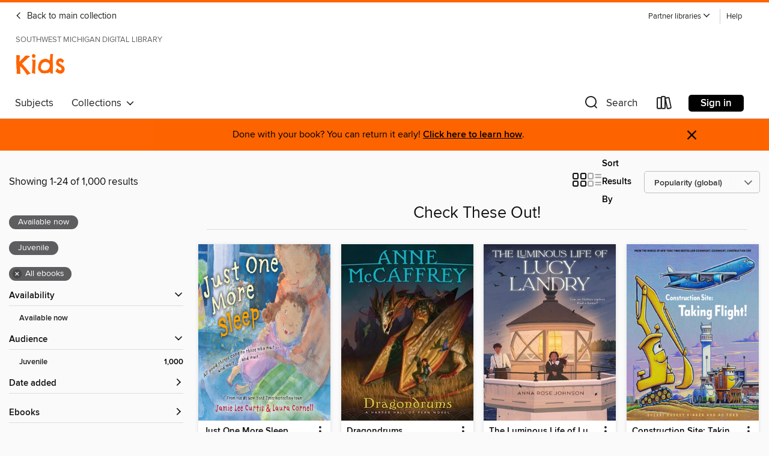

--- FILE ---
content_type: text/html; charset=utf-8
request_url: https://smdl.overdrive.com/smdl-buchanan/kids/collection/119794
body_size: 56599
content:
<!DOCTYPE html>
<html lang="en" dir="ltr" class="no-js">
    <head>
        
    
        
            
        
    

    <meta name="twitter:title" property="og:title" content="Southwest Michigan Digital Library"/>
    <meta name="twitter:description" property="og:description" content="See the &quot;Check These Out!&quot; collection from Southwest Michigan Digital Library."/>
    <meta name="twitter:image" property="og:image" content="https://thunder.cdn.overdrive.com/logos/crushed/2360.png?1"/>
    <meta property="og:url" content="/smdl-buchanan/kids/collection/119794"/>
    <meta name="twitter:card" content="summary" />
    <meta property="og:site_name" content="Southwest Michigan Digital Library" />
    <meta name="twitter:site" content="@OverDriveLibs" />
    <meta property="og:locale" content="en" />
    <meta name="description" content="See the &quot;Check These Out!&quot; collection from Southwest Michigan Digital Library." />

        <meta http-equiv="X-UA-Compatible" content="IE=edge,chrome=1">
<meta name="viewport" content="width=device-width, initial-scale=1.0 user-scalable=1">





    
        
            
        
        
            
        

        <title>Kids - Check These Out! - Southwest Michigan Digital Library - OverDrive</title>
    


<link rel='shortcut icon' type='image/x-icon' href='https://lightning.od-cdn.com/static/img/favicon.bb86d660d3929b5c0c65389d6a8e8aba.ico' />


    
        <meta name="twitter:title" property="og:title" content="Southwest Michigan Digital Library"/>
        <meta name="twitter:description" property="og:description" content="Browse, borrow, and enjoy titles from the Southwest Michigan Digital Library digital collection."/>
        <meta name="twitter:image" property="og:image" content="https://thunder.cdn.overdrive.com/logos/crushed/2360.png?1"/>
        <meta property="og:url" content="/smdl-buchanan/kids/collection/119794"/>
        <meta name="twitter:card" content="summary" />
        <meta property="og:site_name" content="Southwest Michigan Digital Library" />
        <meta name="twitter:site" content="@OverDriveLibs" />
        <meta property="og:locale" content="en" />
        
    



        <link rel="stylesheet" type="text/css" href="https://lightning.od-cdn.com/static/vendor.bundle.min.5eabf64aeb625aca9acda7ccc8bb0256.css" onerror="cdnError(this)" />
        <link rel="stylesheet" type="text/css" href="https://lightning.od-cdn.com/static/app.bundle.min.4745c796acbdf898c17680b64a0334c9.css" onerror="cdnError(this)" />
        <link rel='shortcut icon' type='image/x-icon' href='https://lightning.od-cdn.com/static/img/favicon.bb86d660d3929b5c0c65389d6a8e8aba.ico' />

        
    <link rel="stylesheet" type="text/css" href="https://lightning.od-cdn.com/static/faceted-media.min.4cf2f9699e20c37ba2839a67bcf88d4d.css" />


        

<link rel="stylesheet" type="text/css" href="/assets/v3/css/45b2cd3100fbdebbdb6e3d5fa7e06ec7/colors.css?primary=%238ec448&primaryR=142&primaryG=196&primaryB=72&primaryFontColor=%23000&secondary=%23fe6400&secondaryR=254&secondaryG=100&secondaryB=0&secondaryFontColor=%23000&bannerIsSecondaryColor=false&defaultColor=%23222">

        <script>
    window.OverDrive = window.OverDrive || {};
    window.OverDrive.colors = {};
    window.OverDrive.colors.primary = "#8ec448";
    window.OverDrive.colors.secondary = "#fe6400";
    window.OverDrive.tenant = 581;
    window.OverDrive.libraryName = "Southwest Michigan Digital Library";
    window.OverDrive.advantageKey = "smdl-buchanan";
    window.OverDrive.libraryKey = "smdl-buchanan";
    window.OverDrive.accountIds = [-1,48];
    window.OverDrive.parentAccountKey = "smdl";
    window.OverDrive.allFeatures = "";
    window.OverDrive.libraryConfigurations = {"autocomplete":{"enabled":true},"content-holds":{"enabled":true},"getACard":{"enabled":false},"backToMainCollectionLink":{"enabled":true},"promoteLibby":{"enabled":true},"switchToLibby":{"enabled":true},"disableOdAppAccess":{"enabled":true},"bannerIsSecondaryColor":{"enabled":false},"lexileScores":{"enabled":true},"atosLevels":{"enabled":true},"gradeLevels":{"enabled":true},"interestLevels":{"enabled":true},"readingHistory":{"enabled":true},"reciprocalLending":{"enabled":true},"OzoneAuthentication":{"enabled":true},"Notifications":{"enabled":true},"kindleFooter":{"enabled":true},"kindleNav":{"enabled":true},"kindleLoanFormatLimit":{"enabled":true},"kindleSearchOffer":{"enabled":true},"kindleLoanOffer":{"enabled":true},"sampleOnlyMode":{},"luckyDayMenuLink":{"enabled":true},"disableWishlist":{"enabled":false},"simplifiedNavigationBar":{"enabled":false},"geo-idc":{"enabled":false},"libby-footer-promo":{"enabled":false}};
    window.OverDrive.mediaItems = {"9405558":{"reserveId":"4b280ac4-4f50-44f8-9666-1a329f30f082","subjects":[{"id":"43","name":"Juvenile Fiction"},{"id":"44","name":"Juvenile Literature"}],"bisacCodes":["JUV009080","JUV017010","JUV031040","JUV055000"],"bisac":[{"code":"JUV009080","description":"Juvenile Fiction / Concepts / Words"},{"code":"JUV017010","description":"Juvenile Fiction / Holidays & Celebrations / Christmas & Advent"},{"code":"JUV031040","description":"Juvenile Fiction / Performing Arts / Music"},{"code":"JUV055000","description":"Juvenile Fiction / Nursery Rhymes"}],"levels":[],"creators":[{"id":1136256,"name":"Susie Jaramillo","role":"Author","sortName":"Jaramillo, Susie"}],"languages":[{"id":"en","name":"English"},{"id":"es","name":"Spanish; Castilian"}],"isBundledChild":false,"ratings":{"maturityLevel":{"id":"juvenile","name":"Juvenile"},"naughtyScore":{"id":"Juvenile","name":"Juvenile"}},"constraints":{"isDisneyEulaRequired":false},"reviewCounts":{"premium":0,"publisherSupplier":0},"isAvailable":true,"isPreReleaseTitle":false,"estimatedReleaseDate":"2021-09-28T04:00:00Z","sample":{"href":"https://samples.overdrive.com/?crid=4b280ac4-4f50-44f8-9666-1a329f30f082&.epub-sample.overdrive.com"},"publisher":{"id":"330213","name":"Encantos"},"subtitle":"Bilingual Nursery Rhymes","description":"<p>\"Jingle Bells / Navidad\" is brought to life in both English and Spanish, so your little chickie can celebrate the holidays in not one, but two languages.","availableCopies":1,"ownedCopies":1,"luckyDayAvailableCopies":0,"luckyDayOwnedCopies":0,"holdsCount":0,"isFastlane":true,"availabilityType":"normal","isRecommendableToLibrary":true,"isOwned":true,"isHoldable":true,"isAdvantageFiltered":false,"visitorEligible":true,"juvenileEligible":false,"youngAdultEligible":false,"contentAccessLevels":0,"classifications":{},"type":{"id":"ebook","name":"eBook"},"covers":{"cover150Wide":{"href":"https://img3.od-cdn.com/ImageType-150/14736-1/{4B280AC4-4F50-44F8-9666-1A329F30F082}IMG150.JPG","height":200,"width":150,"primaryColor":{"hex":"#2F834F","rgb":{"red":47,"green":131,"blue":79}},"isPlaceholderImage":false},"cover300Wide":{"href":"https://img2.od-cdn.com/ImageType-400/14736-1/{4B280AC4-4F50-44F8-9666-1A329F30F082}IMG400.JPG","height":400,"width":300,"primaryColor":{"hex":"#318450","rgb":{"red":49,"green":132,"blue":80}},"isPlaceholderImage":false},"cover510Wide":{"href":"https://img1.od-cdn.com/ImageType-100/14736-1/{4B280AC4-4F50-44F8-9666-1A329F30F082}IMG100.JPG","height":680,"width":510,"primaryColor":{"hex":"#2F834F","rgb":{"red":47,"green":131,"blue":79}},"isPlaceholderImage":false}},"id":"9405558","firstCreatorName":"Susie Jaramillo","firstCreatorId":1136256,"firstCreatorSortName":"Jaramillo, Susie","title":"Jingle Bells / Navidad","sortTitle":"Jingle Bells  Navidad Bilingual Nursery Rhymes","edition":"Readaloud","publishDate":"2021-09-28T00:00:00Z","publishDateText":" 09/28/2021","formats":[{"identifiers":[{"type":"ISBN","value":"9781954689183"}],"rights":[],"onSaleDateUtc":"2021-09-28T04:00:00+00:00","hasAudioSynchronizedText":true,"isBundleParent":false,"isbn":"9781954689183","bundledContent":[],"sample":{"href":"https://samples.overdrive.com/?crid=4b280ac4-4f50-44f8-9666-1a329f30f082&.epub-sample.overdrive.com"},"fulfillmentType":"bifocal","id":"ebook-overdrive","name":"OverDrive Read"}],"publisherAccount":{"id":"47934","name":"Encantos Media Studios, PBC"}},"9405559":{"reserveId":"90f5ba5d-f79b-4edf-96e7-3a54d736a5f6","subjects":[{"id":"43","name":"Juvenile Fiction"},{"id":"44","name":"Juvenile Literature"}],"bisacCodes":["JUV009080","JUV009110","JUV031040","JUV055000"],"bisac":[{"code":"JUV009080","description":"Juvenile Fiction / Concepts / Words"},{"code":"JUV009110","description":"Juvenile Fiction / Concepts / Sounds"},{"code":"JUV031040","description":"Juvenile Fiction / Performing Arts / Music"},{"code":"JUV055000","description":"Juvenile Fiction / Nursery Rhymes"}],"levels":[],"creators":[{"id":1136256,"name":"Susie Jaramillo","role":"Author","sortName":"Jaramillo, Susie"}],"languages":[{"id":"en","name":"English"},{"id":"es","name":"Spanish; Castilian"}],"isBundledChild":false,"ratings":{"maturityLevel":{"id":"juvenile","name":"Juvenile"},"naughtyScore":{"id":"Juvenile","name":"Juvenile"}},"constraints":{"isDisneyEulaRequired":false},"reviewCounts":{"premium":0,"publisherSupplier":0},"isAvailable":true,"isPreReleaseTitle":false,"estimatedReleaseDate":"2021-08-03T04:00:00Z","sample":{"href":"https://samples.overdrive.com/?crid=90f5ba5d-f79b-4edf-96e7-3a54d736a5f6&.epub-sample.overdrive.com"},"publisher":{"id":"330213","name":"Encantos"},"subtitle":"Bilingual Nursery Rhymes","description":"<p>\"La Bamba\" is brought to life in both English and Spanish, so your little chickies can dance and sing while learning all about body movements in two languages.","availableCopies":1,"ownedCopies":1,"luckyDayAvailableCopies":0,"luckyDayOwnedCopies":0,"holdsCount":0,"isFastlane":true,"availabilityType":"normal","isRecommendableToLibrary":true,"isOwned":true,"isHoldable":true,"isAdvantageFiltered":false,"visitorEligible":true,"juvenileEligible":false,"youngAdultEligible":false,"contentAccessLevels":0,"classifications":{},"type":{"id":"ebook","name":"eBook"},"covers":{"cover150Wide":{"href":"https://img1.od-cdn.com/ImageType-150/14736-1/{90F5BA5D-F79B-4EDF-96E7-3A54D736A5F6}IMG150.JPG","height":200,"width":150,"primaryColor":{"hex":"#F99932","rgb":{"red":249,"green":153,"blue":50}},"isPlaceholderImage":false},"cover300Wide":{"href":"https://img1.od-cdn.com/ImageType-400/14736-1/{90F5BA5D-F79B-4EDF-96E7-3A54D736A5F6}IMG400.JPG","height":400,"width":300,"primaryColor":{"hex":"#F99932","rgb":{"red":249,"green":153,"blue":50}},"isPlaceholderImage":false},"cover510Wide":{"href":"https://img2.od-cdn.com/ImageType-100/14736-1/{90F5BA5D-F79B-4EDF-96E7-3A54D736A5F6}IMG100.JPG","height":680,"width":510,"primaryColor":{"hex":"#F99932","rgb":{"red":249,"green":153,"blue":50}},"isPlaceholderImage":false}},"id":"9405559","firstCreatorName":"Susie Jaramillo","firstCreatorId":1136256,"firstCreatorSortName":"Jaramillo, Susie","title":"La Bamba","sortTitle":"La Bamba Bilingual Nursery Rhymes","edition":"Readaloud","publishDate":"2021-08-03T00:00:00Z","publishDateText":" 08/03/2021","formats":[{"identifiers":[{"type":"ISBN","value":"9781954689145"}],"rights":[],"onSaleDateUtc":"2021-08-03T04:00:00+00:00","hasAudioSynchronizedText":true,"isBundleParent":false,"isbn":"9781954689145","bundledContent":[],"sample":{"href":"https://samples.overdrive.com/?crid=90f5ba5d-f79b-4edf-96e7-3a54d736a5f6&.epub-sample.overdrive.com"},"fulfillmentType":"bifocal","id":"ebook-overdrive","name":"OverDrive Read"}],"publisherAccount":{"id":"47934","name":"Encantos Media Studios, PBC"}},"9405564":{"reserveId":"3274634e-63c3-473e-ae32-0726f671d4b4","subjects":[{"id":"43","name":"Juvenile Fiction"},{"id":"44","name":"Juvenile Literature"}],"bisacCodes":["JUV017100","JUV031040","JUV035000","JUV055000"],"bisac":[{"code":"JUV017100","description":"Juvenile Fiction / Holidays & Celebrations / Birthdays"},{"code":"JUV031040","description":"Juvenile Fiction / Performing Arts / Music"},{"code":"JUV035000","description":"Juvenile Fiction / School & Education"},{"code":"JUV055000","description":"Juvenile Fiction / Nursery Rhymes"}],"levels":[],"creators":[{"id":1136256,"name":"Susie Jaramillo","role":"Author","sortName":"Jaramillo, Susie"}],"languages":[{"id":"en","name":"English"},{"id":"es","name":"Spanish; Castilian"}],"isBundledChild":false,"ratings":{"maturityLevel":{"id":"juvenile","name":"Juvenile"},"naughtyScore":{"id":"Juvenile","name":"Juvenile"}},"constraints":{"isDisneyEulaRequired":false},"reviewCounts":{"premium":0,"publisherSupplier":0},"isAvailable":true,"isPreReleaseTitle":false,"estimatedReleaseDate":"2021-05-04T04:00:00Z","sample":{"href":"https://samples.overdrive.com/?crid=3274634e-63c3-473e-ae32-0726f671d4b4&.epub-sample.overdrive.com"},"publisher":{"id":"330213","name":"Encantos"},"subtitle":"Bilingual Nursery Rhymes","description":"<p>\"The Birthday Book,\" based on the Mexican song \"Las Mañanitas,\" is brought to life in both English and Spanish, so your little chickies can learn all about birthday celebrations in two languages.","availableCopies":1,"ownedCopies":1,"luckyDayAvailableCopies":0,"luckyDayOwnedCopies":0,"holdsCount":0,"isFastlane":true,"availabilityType":"normal","isRecommendableToLibrary":true,"isOwned":true,"isHoldable":true,"isAdvantageFiltered":false,"visitorEligible":true,"juvenileEligible":false,"youngAdultEligible":false,"contentAccessLevels":0,"classifications":{},"type":{"id":"ebook","name":"eBook"},"covers":{"cover150Wide":{"href":"https://img1.od-cdn.com/ImageType-150/14736-1/{3274634E-63C3-473E-AE32-0726F671D4B4}IMG150.JPG","height":200,"width":150,"primaryColor":{"hex":"#ED2D54","rgb":{"red":237,"green":45,"blue":84}},"isPlaceholderImage":false},"cover300Wide":{"href":"https://img1.od-cdn.com/ImageType-400/14736-1/{3274634E-63C3-473E-AE32-0726F671D4B4}IMG400.JPG","height":400,"width":300,"primaryColor":{"hex":"#ED2D54","rgb":{"red":237,"green":45,"blue":84}},"isPlaceholderImage":false},"cover510Wide":{"href":"https://img1.od-cdn.com/ImageType-100/14736-1/{3274634E-63C3-473E-AE32-0726F671D4B4}IMG100.JPG","height":680,"width":510,"primaryColor":{"hex":"#ED2D54","rgb":{"red":237,"green":45,"blue":84}},"isPlaceholderImage":false}},"id":"9405564","firstCreatorName":"Susie Jaramillo","firstCreatorId":1136256,"firstCreatorSortName":"Jaramillo, Susie","title":"The Birthday Book / Las Mañanitas","sortTitle":"Birthday Book  Las Mañanitas Bilingual Nursery Rhymes","edition":"Readaloud","publishDate":"2021-05-04T00:00:00Z","publishDateText":" 05/04/2021","formats":[{"identifiers":[{"type":"ISBN","value":"9781954689138"}],"rights":[],"onSaleDateUtc":"2021-05-04T04:00:00+00:00","hasAudioSynchronizedText":true,"isBundleParent":false,"isbn":"9781954689138","bundledContent":[],"sample":{"href":"https://samples.overdrive.com/?crid=3274634e-63c3-473e-ae32-0726f671d4b4&.epub-sample.overdrive.com"},"fulfillmentType":"bifocal","id":"ebook-overdrive","name":"OverDrive Read"}],"publisherAccount":{"id":"47934","name":"Encantos Media Studios, PBC"}},"9413272":{"reserveId":"e8a7629f-71ea-45cf-9e62-1ba536a0e3fe","subjects":[{"id":"43","name":"Juvenile Fiction"},{"id":"44","name":"Juvenile Literature"},{"id":"123","name":"Humor (Fiction)"}],"bisacCodes":["JUV019000","JUV030090","JUV030120"],"bisac":[{"code":"JUV019000","description":"Juvenile Fiction / Humorous Stories"},{"code":"JUV030090","description":"JUVENILE FICTION / Indigenous Peoples of Turtle Island"},{"code":"JUV030120","description":"JUVENILE FICTION / Places / Polar Regions"}],"levels":[],"creators":[{"id":1207916,"name":"Susan Avingaq","role":"Author","sortName":"Avingaq, Susan"},{"id":2549543,"name":"Maren Vsetula","role":"Author","sortName":"Vsetula, Maren"},{"id":368736,"name":"Charlene Chua","role":"Illustrator","sortName":"Chua, Charlene"}],"languages":[{"id":"en","name":"English"}],"isBundledChild":false,"ratings":{"maturityLevel":{"id":"juvenile","name":"Juvenile"},"naughtyScore":{"id":"Juvenile","name":"Juvenile"}},"constraints":{"isDisneyEulaRequired":false},"reviewCounts":{"premium":2,"publisherSupplier":0},"isAvailable":true,"isPreReleaseTitle":false,"estimatedReleaseDate":"2022-08-02T04:00:00Z","sample":{"href":"https://samples.overdrive.com/?crid=e8a7629f-71ea-45cf-9e62-1ba536a0e3fe&.epub-sample.overdrive.com"},"publisher":{"id":"522935","name":"Inhabit Media"},"description":"<p><strong>USBBY OUTSTANDING INTERNATIONAL BOOK </strong></p>\n<p><strong>\"[A] wonderful and touching story\" &#8212; </strong>New York Time Book Review</p>\n<p><strong>\"A breath of warmth from the far north\"&#8212; </strong>Kirkus...","availableCopies":1,"ownedCopies":1,"luckyDayAvailableCopies":0,"luckyDayOwnedCopies":0,"holdsCount":0,"isFastlane":true,"availabilityType":"normal","isRecommendableToLibrary":true,"isOwned":true,"isHoldable":true,"isAdvantageFiltered":false,"visitorEligible":true,"juvenileEligible":false,"youngAdultEligible":false,"contentAccessLevels":0,"classifications":{},"type":{"id":"ebook","name":"eBook"},"covers":{"cover150Wide":{"href":"https://img3.od-cdn.com/ImageType-150/16784-1/{E8A7629F-71EA-45CF-9E62-1BA536A0E3FE}IMG150.JPG","height":200,"width":150,"primaryColor":{"hex":"#14140C","rgb":{"red":20,"green":20,"blue":12}},"isPlaceholderImage":false},"cover300Wide":{"href":"https://img3.od-cdn.com/ImageType-400/16784-1/{E8A7629F-71EA-45CF-9E62-1BA536A0E3FE}IMG400.JPG","height":400,"width":300,"primaryColor":{"hex":"#0D0D0D","rgb":{"red":13,"green":13,"blue":13}},"isPlaceholderImage":false},"cover510Wide":{"href":"https://img2.od-cdn.com/ImageType-100/16784-1/{E8A7629F-71EA-45CF-9E62-1BA536A0E3FE}IMG100.JPG","height":680,"width":510,"primaryColor":{"hex":"#0B090A","rgb":{"red":11,"green":9,"blue":10}},"isPlaceholderImage":false}},"id":"9413272","firstCreatorName":"Susan Avingaq","firstCreatorId":1207916,"firstCreatorSortName":"Avingaq, Susan","title":"The Pencil","sortTitle":"Pencil","starRating":5,"starRatingCount":1,"publishDate":"2022-08-02T00:00:00Z","publishDateText":"08/02/2022","formats":[{"identifiers":[{"type":"ASIN","value":"B0BM27LC1K"}],"rights":[{"type":"UnsupportedKindleDevice","typeText":"Unsupported kindle device","value":"kindle-1","valueText":"Kindle 1","drmType":"Light"},{"type":"UnsupportedKindleDevice","typeText":"Unsupported kindle device","value":"kindle-2","valueText":"Kindle 2","drmType":"Light"},{"type":"UnsupportedKindleDevice","typeText":"Unsupported kindle device","value":"kindle-dx","valueText":"Kindle DX","drmType":"Light"},{"type":"UnsupportedKindleDevice","typeText":"Unsupported kindle device","value":"kindle-keyboard","valueText":"Kindle Keyboard","drmType":"Light"},{"type":"UnsupportedKindleDevice","typeText":"Unsupported kindle device","value":"kindle-4","valueText":"Kindle 4","drmType":"Light"},{"type":"UnsupportedKindleDevice","typeText":"Unsupported kindle device","value":"kindle-touch","valueText":"Kindle Touch","drmType":"Light"},{"type":"UnsupportedKindleDevice","typeText":"Unsupported kindle device","value":"kindle-5","valueText":"Kindle 5","drmType":"Light"},{"type":"UnsupportedKindleDevice","typeText":"Unsupported kindle device","value":"kindle-paperwhite","valueText":"Kindle Paperwhite","drmType":"Light"},{"type":"UnsupportedKindleDevice","typeText":"Unsupported kindle device","value":"kindle-7","valueText":"Kindle 7","drmType":"Light"},{"type":"UnsupportedKindleDevice","typeText":"Unsupported kindle device","value":"kindle-voyage","valueText":"Kindle Voyage","drmType":"Light"}],"onSaleDateUtc":"2022-08-02T04:00:00+00:00","hasAudioSynchronizedText":false,"isBundleParent":false,"bundledContent":[],"fulfillmentType":"kindle","id":"ebook-kindle","name":"Kindle Book"},{"identifiers":[{"type":"ISBN","value":"9781772274639"}],"rights":[],"onSaleDateUtc":"2022-08-02T04:00:00+00:00","hasAudioSynchronizedText":false,"isBundleParent":false,"isbn":"9781772274639","bundledContent":[],"sample":{"href":"https://samples.overdrive.com/?crid=e8a7629f-71ea-45cf-9e62-1ba536a0e3fe&.epub-sample.overdrive.com"},"fulfillmentType":"bifocal","id":"ebook-overdrive","name":"OverDrive Read"},{"identifiers":[{"type":"KoboBookID","value":"9f55ed11-abc0-3498-87ba-57e5740bdafe"}],"rights":[],"onSaleDateUtc":"2022-08-02T04:00:00+00:00","hasAudioSynchronizedText":false,"isBundleParent":false,"bundledContent":[],"fulfillmentType":"kobo","id":"ebook-kobo","name":"Kobo eBook"}],"publisherAccount":{"id":"50297","name":"Inhabit Media Inc."}},"9426378":{"reserveId":"f3b4afd5-a09e-40e3-acb1-a271089a1eda","subjects":[{"id":"8","name":"Business"},{"id":"13","name":"Computer Technology"},{"id":"30","name":"Games"},{"id":"45","name":"Juvenile Nonfiction"}],"bisacCodes":["JNF010000","JNF012010","JNF021060"],"bisac":[{"code":"JNF010000","description":"Juvenile Nonfiction / Business & Economics"},{"code":"JNF012010","description":"Juvenile Nonfiction / Computers / Entertainment & Games"},{"code":"JNF021060","description":"Juvenile Nonfiction / Games & Activities / Video & Electronic Games"}],"levels":[{"value":"4.6","id":"atos","name":"ATOS"},{"value":"730","id":"lexile","name":"Lexile Score"},{"value":"4-8(MG)","id":"interest-level","name":"Interest Level"},{"low":"300","high":"300","value":"3","id":"reading-level","name":"Reading Level"}],"creators":[{"id":397097,"name":"Sara Green","role":"Author","sortName":"Green, Sara"}],"languages":[{"id":"en","name":"English"}],"imprint":{"id":"107940","name":"Blastoff! Discovery"},"isBundledChild":false,"ratings":{"maturityLevel":{"id":"juvenile","name":"Juvenile"},"naughtyScore":{"id":"Juvenile","name":"Juvenile"}},"constraints":{"isDisneyEulaRequired":false},"reviewCounts":{"premium":1,"publisherSupplier":2},"isAvailable":true,"isPreReleaseTitle":false,"estimatedReleaseDate":"2023-01-01T05:00:00Z","sample":{"href":"https://samples.overdrive.com/?crid=f3b4afd5-a09e-40e3-acb1-a271089a1eda&.epub-sample.overdrive.com"},"publisher":{"id":"4109","name":"Bellwether Media"},"series":"Behind the Brand","description":"Minecraft is the best-selling video game of all time! Through informative text and photos, this title introduces readers to the history of Minecraft from its beginnings to the present-day, including important releases and updates, charitable...","availableCopies":1,"ownedCopies":1,"luckyDayAvailableCopies":0,"luckyDayOwnedCopies":0,"holdsCount":0,"isFastlane":true,"availabilityType":"normal","isRecommendableToLibrary":true,"isOwned":true,"isHoldable":true,"isAdvantageFiltered":false,"visitorEligible":true,"juvenileEligible":false,"youngAdultEligible":false,"contentAccessLevels":0,"classifications":{},"type":{"id":"ebook","name":"eBook"},"covers":{"cover150Wide":{"href":"https://img1.od-cdn.com/ImageType-150/2377-1/{F3B4AFD5-A09E-40E3-ACB1-A271089A1EDA}IMG150.JPG","height":200,"width":150,"primaryColor":{"hex":"#EF2E25","rgb":{"red":239,"green":46,"blue":37}},"isPlaceholderImage":false},"cover300Wide":{"href":"https://img1.od-cdn.com/ImageType-400/2377-1/{F3B4AFD5-A09E-40E3-ACB1-A271089A1EDA}IMG400.JPG","height":400,"width":300,"primaryColor":{"hex":"#ED2C23","rgb":{"red":237,"green":44,"blue":35}},"isPlaceholderImage":false},"cover510Wide":{"href":"https://img2.od-cdn.com/ImageType-100/2377-1/{F3B4AFD5-A09E-40E3-ACB1-A271089A1EDA}IMG100.JPG","height":680,"width":510,"primaryColor":{"hex":"#EF2D24","rgb":{"red":239,"green":45,"blue":36}},"isPlaceholderImage":false}},"id":"9426378","firstCreatorName":"Sara Green","firstCreatorId":397097,"firstCreatorSortName":"Green, Sara","title":"Minecraft","sortTitle":"Minecraft","starRating":3.3,"starRatingCount":4,"publishDate":"2023-01-01T00:00:00Z","publishDateText":"01/01/2023","formats":[{"identifiers":[{"type":"ISBN","value":"9798886872682"}],"rights":[],"onSaleDateUtc":"2023-01-01T05:00:00+00:00","hasAudioSynchronizedText":false,"isBundleParent":false,"isbn":"9798886872682","bundledContent":[],"sample":{"href":"https://samples.overdrive.com/?crid=f3b4afd5-a09e-40e3-acb1-a271089a1eda&.epub-sample.overdrive.com"},"fulfillmentType":"bifocal","id":"ebook-overdrive","name":"OverDrive Read"}],"publisherAccount":{"id":"6170","name":"Bellwether Media"},"detailedSeries":{"seriesId":1470354,"seriesName":"Behind the Brand","rank":3}},"9497138":{"reserveId":"25769c49-60ac-4ac7-ad80-73f1bb88813f","subjects":[{"id":"7","name":"Biography & Autobiography"},{"id":"36","name":"History"},{"id":"45","name":"Juvenile Nonfiction"},{"id":"55","name":"Multi-Cultural"}],"bisacCodes":["JNF007050","JNF018010","JNF025200"],"bisac":[{"code":"JNF007050","description":"JUVENILE NONFICTION / Biography & Autobiography / Cultural & Regional"},{"code":"JNF018010","description":"JUVENILE NONFICTION / African American & Black"},{"code":"JNF025200","description":"Juvenile Nonfiction / History / United States / 19th Century"}],"levels":[],"creators":[{"id":584092,"name":"Zora Neale Hurston","role":"Author","sortName":"Hurston, Zora Neale"},{"id":1072467,"name":"Ibram X. Kendi","role":"Author","sortName":"Kendi, Ibram X."},{"id":3047388,"name":"Jazzmen Lee-Johnson","role":"Illustrator","sortName":"Lee-Johnson, Jazzmen"}],"languages":[{"id":"en","name":"English"}],"imprint":{"id":"160087","name":"Amistad Books for Young Readers"},"isBundledChild":false,"ratings":{"maturityLevel":{"id":"juvenile","name":"Juvenile"},"naughtyScore":{"id":"Juvenile","name":"Juvenile"}},"constraints":{"isDisneyEulaRequired":false},"reviewCounts":{"premium":6,"publisherSupplier":0},"isAvailable":true,"isPreReleaseTitle":false,"estimatedReleaseDate":"2024-01-23T05:00:00Z","sample":{"href":"https://samples.overdrive.com/?crid=25769c49-60ac-4ac7-ad80-73f1bb88813f&.epub-sample.overdrive.com"},"publisher":{"id":"582","name":"HarperCollins"},"subtitle":"Adapted for Young Readers","description":"<p><strong>An Instant New York Times and Indie Bestseller!</strong></p><p>In the first middle grade offering from Zora Neale Hurston and Ibram X. Kendi, young readers are introduced to the remarkable and true-life story of Cudjo Lewis, one of the...","availableCopies":1,"ownedCopies":1,"luckyDayAvailableCopies":0,"luckyDayOwnedCopies":0,"holdsCount":0,"holdsRatio":0,"estimatedWaitDays":14,"isFastlane":false,"availabilityType":"normal","isRecommendableToLibrary":true,"isOwned":true,"isHoldable":true,"isAdvantageFiltered":false,"visitorEligible":false,"juvenileEligible":false,"youngAdultEligible":false,"contentAccessLevels":0,"classifications":{},"type":{"id":"ebook","name":"eBook"},"covers":{"cover150Wide":{"href":"https://img1.od-cdn.com/ImageType-150/0293-1/{25769C49-60AC-4AC7-AD80-73F1BB88813F}IMG150.JPG","height":200,"width":150,"primaryColor":{"hex":"#D4E8FF","rgb":{"red":212,"green":232,"blue":255}},"isPlaceholderImage":false},"cover300Wide":{"href":"https://img1.od-cdn.com/ImageType-400/0293-1/{25769C49-60AC-4AC7-AD80-73F1BB88813F}IMG400.JPG","height":400,"width":300,"primaryColor":{"hex":"#E8E8F2","rgb":{"red":232,"green":232,"blue":242}},"isPlaceholderImage":false},"cover510Wide":{"href":"https://img3.od-cdn.com/ImageType-100/0293-1/{25769C49-60AC-4AC7-AD80-73F1BB88813F}IMG100.JPG","height":680,"width":510,"primaryColor":{"hex":"#FAFCF9","rgb":{"red":250,"green":252,"blue":249}},"isPlaceholderImage":false}},"id":"9497138","firstCreatorName":"Zora Neale Hurston","firstCreatorId":584092,"firstCreatorSortName":"Hurston, Zora Neale","title":"Barracoon","sortTitle":"Barracoon Adapted for Young Readers","starRating":5,"starRatingCount":1,"publishDate":"2024-01-23T00:00:00Z","publishDateText":"01/23/2024","formats":[{"identifiers":[{"type":"ASIN","value":"B0BPSY6NHP"}],"rights":[],"onSaleDateUtc":"2024-01-23T05:00:00+00:00","hasAudioSynchronizedText":false,"isBundleParent":false,"bundledContent":[],"fulfillmentType":"kindle","id":"ebook-kindle","name":"Kindle Book"},{"identifiers":[{"type":"ISBN","value":"9780063098350"}],"rights":[],"onSaleDateUtc":"2024-01-23T05:00:00+00:00","hasAudioSynchronizedText":false,"isBundleParent":false,"isbn":"9780063098350","bundledContent":[],"sample":{"href":"https://samples.overdrive.com/?crid=25769c49-60ac-4ac7-ad80-73f1bb88813f&.epub-sample.overdrive.com"},"fulfillmentType":"bifocal","id":"ebook-overdrive","name":"OverDrive Read"},{"identifiers":[{"type":"ISBN","value":"9780063098350"}],"rights":[],"fileSize":46257809,"onSaleDateUtc":"2024-01-23T05:00:00+00:00","hasAudioSynchronizedText":false,"isBundleParent":false,"isbn":"9780063098350","bundledContent":[],"fulfillmentType":"epub","accessibilityStatements":{"waysOfReading":["NoInfoForModifiableDisplay","SomeNonVisualReadingSupport"],"conformance":["NoInfoForStandards"],"navigation":[],"richContent":[],"hazards":[],"legalConsiderations":[],"additionalInformation":[]},"id":"ebook-epub-adobe","name":"EPUB eBook"},{"identifiers":[{"type":"KoboBookID","value":"3a68b93d-1d93-3877-97d9-c6255d26bedc"}],"rights":[],"onSaleDateUtc":"2024-01-23T05:00:00+00:00","hasAudioSynchronizedText":false,"isBundleParent":false,"bundledContent":[],"fulfillmentType":"kobo","id":"ebook-kobo","name":"Kobo eBook"}],"publisherAccount":{"id":"436","name":"HarperCollins Publishers Inc."}},"9504143":{"reserveId":"bbc9513f-dea4-4f60-a977-cc1cd5cb6c22","subjects":[{"id":"43","name":"Juvenile Fiction"},{"id":"44","name":"Juvenile Literature"}],"bisacCodes":["JUV030090","JUV039120","JUV039220"],"bisac":[{"code":"JUV030090","description":"JUVENILE FICTION / Indigenous Peoples of Turtle Island"},{"code":"JUV039120","description":"Juvenile Fiction / Social Themes / Prejudice & Racism"},{"code":"JUV039220","description":"Juvenile Fiction / Social Themes / Values & Virtues"}],"levels":[{"value":"720","id":"lexile","name":"Lexile Score"},{"low":"300","high":"300","value":"3","id":"reading-level","name":"Reading Level"}],"creators":[{"id":2525343,"name":"Jenny Kay Dupuis","role":"Author","sortName":"Dupuis, Jenny Kay"},{"id":668978,"name":"Eva Campbell","role":"Illustrator","sortName":"Campbell, Eva"}],"languages":[{"id":"en","name":"English"}],"imprint":{"id":"122155","name":"HighWater Press"},"isBundledChild":false,"ratings":{"maturityLevel":{"id":"juvenile","name":"Juvenile"},"naughtyScore":{"id":"Juvenile","name":"Juvenile"}},"constraints":{"isDisneyEulaRequired":false},"reviewCounts":{"premium":1,"publisherSupplier":10},"awards":[{"id":144,"description":"Teacher Favorites Award","source":"The Children's Book Council"}],"isAvailable":true,"isPreReleaseTitle":false,"estimatedReleaseDate":"2023-06-09T04:00:00Z","sample":{"href":"https://samples.overdrive.com/?crid=bbc9513f-dea4-4f60-a977-cc1cd5cb6c22&.epub-sample.overdrive.com"},"publisher":{"id":"398126","name":"Portage & Main Press"},"description":"<P>On a visit to her granny, Maggie is excited to begin her first-ever beading project: a pair of strawberry earrings. However, beading is much harder than she expected! As they work side by side, Granny shares how beading helped her persevere...","availableCopies":1,"ownedCopies":1,"luckyDayAvailableCopies":0,"luckyDayOwnedCopies":0,"holdsCount":0,"isFastlane":true,"availabilityType":"normal","isRecommendableToLibrary":true,"isOwned":true,"isHoldable":true,"isAdvantageFiltered":false,"visitorEligible":true,"juvenileEligible":false,"youngAdultEligible":false,"contentAccessLevels":0,"classifications":{},"type":{"id":"ebook","name":"eBook"},"covers":{"cover150Wide":{"href":"https://img1.od-cdn.com/ImageType-150/6852-1/{BBC9513F-DEA4-4F60-A977-CC1CD5CB6C22}IMG150.JPG","height":200,"width":150,"primaryColor":{"hex":"#F8DF8D","rgb":{"red":248,"green":223,"blue":141}},"isPlaceholderImage":false},"cover300Wide":{"href":"https://img3.od-cdn.com/ImageType-400/6852-1/{BBC9513F-DEA4-4F60-A977-CC1CD5CB6C22}IMG400.JPG","height":400,"width":300,"primaryColor":{"hex":"#F9DF92","rgb":{"red":249,"green":223,"blue":146}},"isPlaceholderImage":false},"cover510Wide":{"href":"https://img3.od-cdn.com/ImageType-100/6852-1/{BBC9513F-DEA4-4F60-A977-CC1CD5CB6C22}IMG100.JPG","height":680,"width":510,"primaryColor":{"hex":"#F7E090","rgb":{"red":247,"green":224,"blue":144}},"isPlaceholderImage":false}},"id":"9504143","firstCreatorName":"Jenny Kay Dupuis","firstCreatorId":2525343,"firstCreatorSortName":"Dupuis, Jenny Kay","title":"Heart Berry Bling","sortTitle":"Heart Berry Bling","starRating":3,"starRatingCount":1,"publishDate":"2023-06-09T00:00:00Z","publishDateText":"06/09/2023","formats":[{"identifiers":[{"type":"ASIN","value":"B0BQL43WD9"}],"rights":[{"type":"UnsupportedKindleDevice","typeText":"Unsupported kindle device","value":"kindle-1","valueText":"Kindle 1","drmType":"Light"},{"type":"UnsupportedKindleDevice","typeText":"Unsupported kindle device","value":"kindle-2","valueText":"Kindle 2","drmType":"Light"},{"type":"UnsupportedKindleDevice","typeText":"Unsupported kindle device","value":"kindle-dx","valueText":"Kindle DX","drmType":"Light"},{"type":"UnsupportedKindleDevice","typeText":"Unsupported kindle device","value":"kindle-keyboard","valueText":"Kindle Keyboard","drmType":"Light"},{"type":"UnsupportedKindleDevice","typeText":"Unsupported kindle device","value":"kindle-4","valueText":"Kindle 4","drmType":"Light"},{"type":"UnsupportedKindleDevice","typeText":"Unsupported kindle device","value":"kindle-touch","valueText":"Kindle Touch","drmType":"Light"},{"type":"UnsupportedKindleDevice","typeText":"Unsupported kindle device","value":"kindle-5","valueText":"Kindle 5","drmType":"Light"},{"type":"UnsupportedKindleDevice","typeText":"Unsupported kindle device","value":"kindle-paperwhite","valueText":"Kindle Paperwhite","drmType":"Light"},{"type":"UnsupportedKindleDevice","typeText":"Unsupported kindle device","value":"kindle-7","valueText":"Kindle 7","drmType":"Light"},{"type":"UnsupportedKindleDevice","typeText":"Unsupported kindle device","value":"kindle-voyage","valueText":"Kindle Voyage","drmType":"Light"}],"onSaleDateUtc":"2023-06-09T04:00:00+00:00","hasAudioSynchronizedText":false,"isBundleParent":false,"bundledContent":[],"fulfillmentType":"kindle","id":"ebook-kindle","name":"Kindle Book"},{"identifiers":[{"type":"ISBN","value":"9781774920589"}],"rights":[],"onSaleDateUtc":"2023-06-09T04:00:00+00:00","hasAudioSynchronizedText":false,"isBundleParent":false,"isbn":"9781774920589","bundledContent":[],"sample":{"href":"https://samples.overdrive.com/?crid=bbc9513f-dea4-4f60-a977-cc1cd5cb6c22&.epub-sample.overdrive.com"},"fulfillmentType":"bifocal","id":"ebook-overdrive","name":"OverDrive Read"},{"identifiers":[{"type":"ISBN","value":"9781774920596"}],"rights":[],"fileSize":9297161,"onSaleDateUtc":"2023-06-09T04:00:00+00:00","hasAudioSynchronizedText":false,"isBundleParent":false,"isbn":"9781774920596","bundledContent":[],"fulfillmentType":"pdf","id":"ebook-pdf-adobe","name":"PDF eBook"},{"identifiers":[{"type":"KoboBookID","value":"abf4e5af-a2fd-3310-8344-2ddd6c7c1b9c"}],"rights":[],"onSaleDateUtc":"2023-06-09T04:00:00+00:00","hasAudioSynchronizedText":false,"isBundleParent":false,"bundledContent":[],"fulfillmentType":"kobo","id":"ebook-kobo","name":"Kobo eBook"}],"publisherAccount":{"id":"36087","name":"Lightning Source Inc"}},"9578490":{"reserveId":"9326044f-9aaa-446a-ba80-e638661e5fdd","subjects":[{"id":"43","name":"Juvenile Fiction"},{"id":"44","name":"Juvenile Literature"}],"bisacCodes":["JUV009000","JUV009020","JUV009080"],"bisac":[{"code":"JUV009000","description":"Juvenile Fiction / Concepts / General"},{"code":"JUV009020","description":"Juvenile Fiction / Concepts / Colors"},{"code":"JUV009080","description":"Juvenile Fiction / Concepts / Words"}],"levels":[],"creators":[{"id":1136256,"name":"Susie Jaramillo","role":"Author","sortName":"Jaramillo, Susie"}],"languages":[{"id":"en","name":"English"},{"id":"es","name":"Spanish; Castilian"}],"isBundledChild":false,"ratings":{"maturityLevel":{"id":"juvenile","name":"Juvenile"},"naughtyScore":{"id":"Juvenile","name":"Juvenile"}},"constraints":{"isDisneyEulaRequired":false},"reviewCounts":{"premium":0,"publisherSupplier":0},"isAvailable":true,"isPreReleaseTitle":false,"estimatedReleaseDate":"2021-11-02T04:00:00Z","sample":{"href":"https://samples.overdrive.com/?crid=9326044f-9aaa-446a-ba80-e638661e5fdd&.epub-sample.overdrive.com"},"publisher":{"id":"330213","name":"Encantos"},"subtitle":"Bilingual Firsts","description":"<p>In \"Colors,\" learn the names of the colors in English and Spanish, as well as what new colors can be made when you mix and match colors together.","availableCopies":1,"ownedCopies":1,"luckyDayAvailableCopies":0,"luckyDayOwnedCopies":0,"holdsCount":0,"isFastlane":true,"availabilityType":"normal","isRecommendableToLibrary":true,"isOwned":true,"isHoldable":true,"isAdvantageFiltered":false,"visitorEligible":true,"juvenileEligible":false,"youngAdultEligible":false,"contentAccessLevels":0,"classifications":{},"type":{"id":"ebook","name":"eBook"},"covers":{"cover150Wide":{"href":"https://img2.od-cdn.com/ImageType-150/14736-1/{9326044F-9AAA-446A-BA80-E638661E5FDD}IMG150.JPG","height":200,"width":150,"primaryColor":{"hex":"#01B9EB","rgb":{"red":1,"green":185,"blue":235}},"isPlaceholderImage":false},"cover300Wide":{"href":"https://img1.od-cdn.com/ImageType-400/14736-1/{9326044F-9AAA-446A-BA80-E638661E5FDD}IMG400.JPG","height":400,"width":300,"primaryColor":{"hex":"#01B9EB","rgb":{"red":1,"green":185,"blue":235}},"isPlaceholderImage":false},"cover510Wide":{"href":"https://img1.od-cdn.com/ImageType-100/14736-1/{9326044F-9AAA-446A-BA80-E638661E5FDD}IMG100.JPG","height":680,"width":510,"primaryColor":{"hex":"#01B9EB","rgb":{"red":1,"green":185,"blue":235}},"isPlaceholderImage":false}},"id":"9578490","firstCreatorName":"Susie Jaramillo","firstCreatorId":1136256,"firstCreatorSortName":"Jaramillo, Susie","title":"Colors","sortTitle":"Colors Bilingual Firsts","edition":"Readaloud","publishDate":"2021-11-02T00:00:00Z","publishDateText":"11/02/2021","formats":[{"identifiers":[{"type":"ISBN","value":"9781954689268"}],"rights":[],"onSaleDateUtc":"2021-11-02T04:00:00+00:00","hasAudioSynchronizedText":true,"isBundleParent":false,"isbn":"9781954689268","bundledContent":[],"sample":{"href":"https://samples.overdrive.com/?crid=9326044f-9aaa-446a-ba80-e638661e5fdd&.epub-sample.overdrive.com"},"fulfillmentType":"bifocal","id":"ebook-overdrive","name":"OverDrive Read"}],"publisherAccount":{"id":"47934","name":"Encantos Media Studios, PBC"}},"9631874":{"reserveId":"2fdd367f-f415-470d-b922-af3994021622","subjects":[{"id":"12","name":"Comic and Graphic Books"},{"id":"43","name":"Juvenile Fiction"},{"id":"44","name":"Juvenile Literature"},{"id":"123","name":"Humor (Fiction)"}],"bisacCodes":["JUV008110","JUV019000","JUV039060"],"bisac":[{"code":"JUV008110","description":"Juvenile Fiction / Comics & Graphic Novels / Humorous"},{"code":"JUV019000","description":"Juvenile Fiction / Humorous Stories"},{"code":"JUV039060","description":"Juvenile Fiction / Social Themes / Friendship"}],"levels":[],"creators":[{"id":1724482,"name":"Matthew Gray Gubler","role":"Author","sortName":"Gubler, Matthew Gray"}],"languages":[{"id":"en","name":"English"}],"imprint":{"id":"9745","name":"Amulet Books"},"isBundledChild":false,"ratings":{"maturityLevel":{"id":"juvenile","name":"Juvenile"},"naughtyScore":{"id":"Juvenile","name":"Juvenile"}},"constraints":{"isDisneyEulaRequired":false},"reviewCounts":{"premium":3,"publisherSupplier":0},"isAvailable":true,"isPreReleaseTitle":false,"estimatedReleaseDate":"2023-09-26T04:00:00Z","sample":{"href":"https://samples.overdrive.com/?crid=2fdd367f-f415-470d-b922-af3994021622&.epub-sample.overdrive.com"},"publisher":{"id":"36050","name":"ABRAMS"},"description":"<B>From the #1 <I>New York Times</I> bestselling author and illustrator Matthew Gray Gubler comes a heartwarming story of colors, creatures, and connection.</B><BR /> Â <BR /> Join two unlikely friends, Chuck and Lenore, as they embark on a...","availableCopies":1,"ownedCopies":1,"luckyDayAvailableCopies":0,"luckyDayOwnedCopies":0,"holdsCount":0,"holdsRatio":0,"estimatedWaitDays":14,"isFastlane":false,"availabilityType":"normal","isRecommendableToLibrary":true,"isOwned":true,"isHoldable":true,"isAdvantageFiltered":false,"visitorEligible":true,"juvenileEligible":false,"youngAdultEligible":false,"contentAccessLevels":0,"classifications":{},"type":{"id":"ebook","name":"eBook"},"covers":{"cover150Wide":{"href":"https://img2.od-cdn.com/ImageType-150/4951-1/{2FDD367F-F415-470D-B922-AF3994021622}IMG150.JPG","height":200,"width":150,"primaryColor":{"hex":"#60A25A","rgb":{"red":96,"green":162,"blue":90}},"isPlaceholderImage":false},"cover300Wide":{"href":"https://img2.od-cdn.com/ImageType-400/4951-1/{2FDD367F-F415-470D-B922-AF3994021622}IMG400.JPG","height":400,"width":300,"primaryColor":{"hex":"#65A75F","rgb":{"red":101,"green":167,"blue":95}},"isPlaceholderImage":false},"cover510Wide":{"href":"https://img2.od-cdn.com/ImageType-100/4951-1/{2FDD367F-F415-470D-B922-AF3994021622}IMG100.JPG","height":680,"width":510,"primaryColor":{"hex":"#6AAE63","rgb":{"red":106,"green":174,"blue":99}},"isPlaceholderImage":false}},"id":"9631874","firstCreatorName":"Matthew Gray Gubler","firstCreatorId":1724482,"firstCreatorSortName":"Gubler, Matthew Gray","title":"The Little Kid with the Big Green Hand","sortTitle":"Little Kid with the Big Green Hand","starRating":2,"starRatingCount":2,"publishDate":"2023-09-26T00:00:00Z","publishDateText":"09/26/2023","formats":[{"identifiers":[{"type":"ISBN","value":"9798887071701"}],"rights":[],"onSaleDateUtc":"2023-09-26T04:00:00+00:00","hasAudioSynchronizedText":false,"isBundleParent":false,"isbn":"9798887071701","bundledContent":[],"sample":{"href":"https://samples.overdrive.com/?crid=2fdd367f-f415-470d-b922-af3994021622&.epub-sample.overdrive.com"},"fulfillmentType":"bifocal","id":"ebook-overdrive","name":"OverDrive Read"}],"publisherAccount":{"id":"17669","name":"ABRAMS"}},"9638478":{"reserveId":"e9da3223-f906-442f-ab4b-f43cf19cebd5","subjects":[{"id":"43","name":"Juvenile Fiction"},{"id":"44","name":"Juvenile Literature"}],"bisacCodes":["JUV002040","JUV002190","JUV030120"],"bisac":[{"code":"JUV002040","description":"Juvenile Fiction / Animals / Birds"},{"code":"JUV002190","description":"Juvenile Fiction / Animals / Pets"},{"code":"JUV030120","description":"JUVENILE FICTION / Places / Polar Regions"}],"levels":[],"creators":[{"id":2510216,"name":"Nancy Mike","role":"Author","sortName":"Mike, Nancy"},{"id":368736,"name":"Charlene Chua","role":"Illustrator","sortName":"Chua, Charlene"}],"languages":[{"id":"en","name":"English"}],"isBundledChild":false,"ratings":{"maturityLevel":{"id":"juvenile","name":"Juvenile"},"naughtyScore":{"id":"Juvenile","name":"Juvenile"}},"constraints":{"isDisneyEulaRequired":false},"reviewCounts":{"premium":0,"publisherSupplier":0},"isAvailable":true,"isPreReleaseTitle":false,"estimatedReleaseDate":"2022-08-02T04:00:00Z","sample":{"href":"https://samples.overdrive.com/?crid=e9da3223-f906-442f-ab4b-f43cf19cebd5&.epub-sample.overdrive.com"},"publisher":{"id":"522935","name":"Inhabit Media"},"description":"<p><b>Short-listed for the Saskatchewan Young Readers' Choice Awards!</b></p>\n<p>When Elisapee's father brings home a baby seagull, Elisapee falls in love with the bird right away. She feeds and cares for her new friend, named Nau, and even helps...","availableCopies":1,"ownedCopies":1,"luckyDayAvailableCopies":0,"luckyDayOwnedCopies":0,"holdsCount":0,"isFastlane":true,"availabilityType":"normal","isRecommendableToLibrary":true,"isOwned":true,"isHoldable":true,"isAdvantageFiltered":false,"visitorEligible":true,"juvenileEligible":false,"youngAdultEligible":false,"contentAccessLevels":0,"classifications":{},"type":{"id":"ebook","name":"eBook"},"covers":{"cover150Wide":{"href":"https://img2.od-cdn.com/ImageType-150/16784-1/{E9DA3223-F906-442F-AB4B-F43CF19CEBD5}IMG150.JPG","height":200,"width":150,"primaryColor":{"hex":"#F6FAFB","rgb":{"red":246,"green":250,"blue":251}},"isPlaceholderImage":false},"cover300Wide":{"href":"https://img3.od-cdn.com/ImageType-400/16784-1/{E9DA3223-F906-442F-AB4B-F43CF19CEBD5}IMG400.JPG","height":400,"width":300,"primaryColor":{"hex":"#F7FBFC","rgb":{"red":247,"green":251,"blue":252}},"isPlaceholderImage":false},"cover510Wide":{"href":"https://img2.od-cdn.com/ImageType-100/16784-1/{E9DA3223-F906-442F-AB4B-F43CF19CEBD5}IMG100.JPG","height":680,"width":510,"primaryColor":{"hex":"#F7FBFC","rgb":{"red":247,"green":251,"blue":252}},"isPlaceholderImage":false}},"id":"9638478","firstCreatorName":"Nancy Mike","firstCreatorId":2510216,"firstCreatorSortName":"Mike, Nancy","title":"Elisapee and Her Baby Seagull","sortTitle":"Elisapee and Her Baby Seagull","publishDate":"2022-08-02T00:00:00Z","publishDateText":"08/02/2022","formats":[{"identifiers":[{"type":"ASIN","value":"B0BW21W816"}],"rights":[{"type":"UnsupportedKindleDevice","typeText":"Unsupported kindle device","value":"kindle-1","valueText":"Kindle 1","drmType":"Light"},{"type":"UnsupportedKindleDevice","typeText":"Unsupported kindle device","value":"kindle-2","valueText":"Kindle 2","drmType":"Light"},{"type":"UnsupportedKindleDevice","typeText":"Unsupported kindle device","value":"kindle-dx","valueText":"Kindle DX","drmType":"Light"},{"type":"UnsupportedKindleDevice","typeText":"Unsupported kindle device","value":"kindle-keyboard","valueText":"Kindle Keyboard","drmType":"Light"},{"type":"UnsupportedKindleDevice","typeText":"Unsupported kindle device","value":"kindle-4","valueText":"Kindle 4","drmType":"Light"},{"type":"UnsupportedKindleDevice","typeText":"Unsupported kindle device","value":"kindle-touch","valueText":"Kindle Touch","drmType":"Light"},{"type":"UnsupportedKindleDevice","typeText":"Unsupported kindle device","value":"kindle-5","valueText":"Kindle 5","drmType":"Light"},{"type":"UnsupportedKindleDevice","typeText":"Unsupported kindle device","value":"kindle-paperwhite","valueText":"Kindle Paperwhite","drmType":"Light"},{"type":"UnsupportedKindleDevice","typeText":"Unsupported kindle device","value":"kindle-7","valueText":"Kindle 7","drmType":"Light"},{"type":"UnsupportedKindleDevice","typeText":"Unsupported kindle device","value":"kindle-voyage","valueText":"Kindle Voyage","drmType":"Light"}],"onSaleDateUtc":"2022-08-02T04:00:00+00:00","hasAudioSynchronizedText":false,"isBundleParent":false,"bundledContent":[],"fulfillmentType":"kindle","id":"ebook-kindle","name":"Kindle Book"},{"identifiers":[{"type":"ISBN","value":"9781772274615"}],"rights":[],"onSaleDateUtc":"2022-08-02T04:00:00+00:00","hasAudioSynchronizedText":false,"isBundleParent":false,"isbn":"9781772274615","bundledContent":[],"sample":{"href":"https://samples.overdrive.com/?crid=e9da3223-f906-442f-ab4b-f43cf19cebd5&.epub-sample.overdrive.com"},"fulfillmentType":"bifocal","id":"ebook-overdrive","name":"OverDrive Read"},{"identifiers":[{"type":"KoboBookID","value":"d59b405f-bdff-3f37-a501-bba916cc1f70"}],"rights":[],"onSaleDateUtc":"2022-08-02T04:00:00+00:00","hasAudioSynchronizedText":false,"isBundleParent":false,"bundledContent":[],"fulfillmentType":"kobo","id":"ebook-kobo","name":"Kobo eBook"}],"publisherAccount":{"id":"50297","name":"Inhabit Media Inc."}},"9644776":{"reserveId":"92c06794-80f3-44b5-bc1c-27c171fee722","subjects":[{"id":"43","name":"Juvenile Fiction"},{"id":"44","name":"Juvenile Literature"}],"bisacCodes":["JUV013040","JUV039030","JUV039050"],"bisac":[{"code":"JUV013040","description":"Juvenile Fiction / Family / New Baby"},{"code":"JUV039030","description":"JUVENILE FICTION / Social Themes / Death, Grief, Bereavement"},{"code":"JUV039050","description":"Juvenile Fiction / Social Themes / Emotions & Feelings"}],"levels":[{"value":"490","id":"lexile","name":"Lexile Score"},{"low":"100","high":"200","value":"1-2","id":"reading-level","name":"Reading Level"}],"creators":[{"id":3066125,"name":"Malcolm Newsome","role":"Author","sortName":"Newsome, Malcolm"},{"id":375605,"name":"Kamala Nair","role":"Author","sortName":"Nair, Kamala"}],"languages":[{"id":"en","name":"English"}],"imprint":{"id":"215248","name":"Beaming Books"},"isBundledChild":false,"ratings":{"maturityLevel":{"id":"juvenile","name":"Juvenile"},"naughtyScore":{"id":"Juvenile","name":"Juvenile"}},"constraints":{"isDisneyEulaRequired":false},"reviewCounts":{"premium":0,"publisherSupplier":0},"isAvailable":true,"isPreReleaseTitle":false,"estimatedReleaseDate":"2023-04-04T04:00:00Z","sample":{"href":"https://samples.overdrive.com/?crid=92c06794-80f3-44b5-bc1c-27c171fee722&.epub-sample.overdrive.com"},"publisher":{"id":"505557","name":"Fortress Press"},"description":"<P><B><I>I knew something was wrong when Mama called me close.</I></B></P><P><B><I>She held my hand and told me you would not be coming home with us. </I></B></P><P><B><I>She said you went to be with the stars instead. </I></B></P><P>Written as a...","availableCopies":1,"ownedCopies":1,"luckyDayAvailableCopies":0,"luckyDayOwnedCopies":0,"holdsCount":0,"holdsRatio":0,"estimatedWaitDays":14,"isFastlane":false,"availabilityType":"normal","isRecommendableToLibrary":true,"isOwned":true,"isHoldable":true,"isAdvantageFiltered":false,"visitorEligible":true,"juvenileEligible":false,"youngAdultEligible":false,"contentAccessLevels":0,"classifications":{},"type":{"id":"ebook","name":"eBook"},"covers":{"cover150Wide":{"href":"https://img1.od-cdn.com/ImageType-150/7095-1/{92C06794-80F3-44B5-BC1C-27C171FEE722}IMG150.JPG","height":200,"width":150,"primaryColor":{"hex":"#293A44","rgb":{"red":41,"green":58,"blue":68}},"isPlaceholderImage":false},"cover300Wide":{"href":"https://img2.od-cdn.com/ImageType-400/7095-1/{92C06794-80F3-44B5-BC1C-27C171FEE722}IMG400.JPG","height":400,"width":300,"primaryColor":{"hex":"#2B3E45","rgb":{"red":43,"green":62,"blue":69}},"isPlaceholderImage":false},"cover510Wide":{"href":"https://img2.od-cdn.com/ImageType-100/7095-1/{92C06794-80F3-44B5-BC1C-27C171FEE722}IMG100.JPG","height":680,"width":510,"primaryColor":{"hex":"#2B3E45","rgb":{"red":43,"green":62,"blue":69}},"isPlaceholderImage":false}},"id":"9644776","firstCreatorName":"Malcolm Newsome","firstCreatorId":3066125,"firstCreatorSortName":"Newsome, Malcolm","title":"Dear Star Baby","sortTitle":"Dear Star Baby","publishDate":"2023-04-04T00:00:00Z","publishDateText":"04/04/2023","formats":[{"identifiers":[{"type":"ASIN","value":"B0B5M5YMYR"}],"rights":[{"type":"UnsupportedKindleDevice","typeText":"Unsupported kindle device","value":"kindle-1","valueText":"Kindle 1","drmType":"Light"},{"type":"UnsupportedKindleDevice","typeText":"Unsupported kindle device","value":"kindle-2","valueText":"Kindle 2","drmType":"Light"},{"type":"UnsupportedKindleDevice","typeText":"Unsupported kindle device","value":"kindle-dx","valueText":"Kindle DX","drmType":"Light"},{"type":"UnsupportedKindleDevice","typeText":"Unsupported kindle device","value":"kindle-keyboard","valueText":"Kindle Keyboard","drmType":"Light"},{"type":"UnsupportedKindleDevice","typeText":"Unsupported kindle device","value":"kindle-4","valueText":"Kindle 4","drmType":"Light"},{"type":"UnsupportedKindleDevice","typeText":"Unsupported kindle device","value":"kindle-touch","valueText":"Kindle Touch","drmType":"Light"},{"type":"UnsupportedKindleDevice","typeText":"Unsupported kindle device","value":"kindle-5","valueText":"Kindle 5","drmType":"Light"},{"type":"UnsupportedKindleDevice","typeText":"Unsupported kindle device","value":"kindle-paperwhite","valueText":"Kindle Paperwhite","drmType":"Light"},{"type":"UnsupportedKindleDevice","typeText":"Unsupported kindle device","value":"kindle-7","valueText":"Kindle 7","drmType":"Light"},{"type":"UnsupportedKindleDevice","typeText":"Unsupported kindle device","value":"kindle-voyage","valueText":"Kindle Voyage","drmType":"Light"}],"onSaleDateUtc":"2023-04-04T04:00:00+00:00","hasAudioSynchronizedText":false,"isBundleParent":false,"bundledContent":[],"fulfillmentType":"kindle","id":"ebook-kindle","name":"Kindle Book"},{"identifiers":[{"type":"ISBN","value":"9781506484815"}],"rights":[],"onSaleDateUtc":"2023-04-04T04:00:00+00:00","hasAudioSynchronizedText":false,"isBundleParent":false,"isbn":"9781506484815","bundledContent":[],"sample":{"href":"https://samples.overdrive.com/?crid=92c06794-80f3-44b5-bc1c-27c171fee722&.epub-sample.overdrive.com"},"fulfillmentType":"bifocal","id":"ebook-overdrive","name":"OverDrive Read"},{"identifiers":[{"type":"ISBN","value":"9781506484815"}],"rights":[],"fileSize":9835462,"onSaleDateUtc":"2023-04-04T04:00:00+00:00","hasAudioSynchronizedText":false,"isBundleParent":false,"isbn":"9781506484815","bundledContent":[],"fulfillmentType":"pdf","id":"ebook-pdf-adobe","name":"PDF eBook"},{"identifiers":[{"type":"KoboBookID","value":"2cbfe4ff-15c5-33e4-b701-993eccdff0f8"}],"rights":[],"onSaleDateUtc":"2023-04-04T04:00:00+00:00","hasAudioSynchronizedText":false,"isBundleParent":false,"bundledContent":[],"fulfillmentType":"kobo","id":"ebook-kobo","name":"Kobo eBook"}],"publisherAccount":{"id":"36556","name":"Stylus Publishing "}},"9681578":{"reserveId":"8a71a648-d6eb-4673-92fa-a9b8651ccfe6","subjects":[{"id":"43","name":"Juvenile Fiction"},{"id":"44","name":"Juvenile Literature"}],"bisacCodes":["JUV029000","JUV030120","JUV039050"],"bisac":[{"code":"JUV029000","description":"JUVENILE FICTION / Science & Nature / General"},{"code":"JUV030120","description":"JUVENILE FICTION / Places / Polar Regions"},{"code":"JUV039050","description":"Juvenile Fiction / Social Themes / Emotions & Feelings"}],"levels":[],"creators":[{"id":2416556,"name":"Laura Deal","role":"Author","sortName":"Deal, Laura"},{"id":2692401,"name":"Emma Pedersen","role":"Illustrator","sortName":"Pedersen, Emma"}],"languages":[{"id":"en","name":"English"}],"isBundledChild":false,"ratings":{"maturityLevel":{"id":"juvenile","name":"Juvenile"},"naughtyScore":{"id":"Juvenile","name":"Juvenile"}},"constraints":{"isDisneyEulaRequired":false},"reviewCounts":{"premium":1,"publisherSupplier":0},"isAvailable":true,"isPreReleaseTitle":false,"estimatedReleaseDate":"2023-02-28T05:00:00Z","sample":{"href":"https://samples.overdrive.com/?crid=8a71a648-d6eb-4673-92fa-a9b8651ccfe6&.epub-sample.overdrive.com"},"publisher":{"id":"522935","name":"Inhabit Media"},"description":"<p><strong>From the author of In the Sky at Nighttime.</strong></p>\n<p>A child makes their way along the Arctic shoreline on a dark day. Everything around them seems as ugly as their mood, from the weather to the fish and mud. This is the place...","availableCopies":1,"ownedCopies":1,"luckyDayAvailableCopies":0,"luckyDayOwnedCopies":0,"holdsCount":0,"isFastlane":true,"availabilityType":"normal","isRecommendableToLibrary":true,"isOwned":true,"isHoldable":true,"isAdvantageFiltered":false,"visitorEligible":true,"juvenileEligible":false,"youngAdultEligible":false,"contentAccessLevels":0,"classifications":{},"type":{"id":"ebook","name":"eBook"},"covers":{"cover150Wide":{"href":"https://img2.od-cdn.com/ImageType-150/16784-1/{8A71A648-D6EB-4673-92FA-A9B8651CCFE6}IMG150.JPG","height":200,"width":150,"primaryColor":{"hex":"#244966","rgb":{"red":36,"green":73,"blue":102}},"isPlaceholderImage":false},"cover300Wide":{"href":"https://img2.od-cdn.com/ImageType-400/16784-1/{8A71A648-D6EB-4673-92FA-A9B8651CCFE6}IMG400.JPG","height":400,"width":300,"primaryColor":{"hex":"#234A67","rgb":{"red":35,"green":74,"blue":103}},"isPlaceholderImage":false},"cover510Wide":{"href":"https://img1.od-cdn.com/ImageType-100/16784-1/{8A71A648-D6EB-4673-92FA-A9B8651CCFE6}IMG100.JPG","height":680,"width":510,"primaryColor":{"hex":"#254C69","rgb":{"red":37,"green":76,"blue":105}},"isPlaceholderImage":false}},"id":"9681578","firstCreatorName":"Laura Deal","firstCreatorId":2416556,"firstCreatorSortName":"Deal, Laura","title":"The Ugly Place","sortTitle":"Ugly Place","publishDate":"2023-02-28T00:00:00Z","publishDateText":"02/28/2023","formats":[{"identifiers":[{"type":"ASIN","value":"B0BXFMHQVT"}],"rights":[{"type":"UnsupportedKindleDevice","typeText":"Unsupported kindle device","value":"kindle-1","valueText":"Kindle 1","drmType":"Light"},{"type":"UnsupportedKindleDevice","typeText":"Unsupported kindle device","value":"kindle-2","valueText":"Kindle 2","drmType":"Light"},{"type":"UnsupportedKindleDevice","typeText":"Unsupported kindle device","value":"kindle-dx","valueText":"Kindle DX","drmType":"Light"},{"type":"UnsupportedKindleDevice","typeText":"Unsupported kindle device","value":"kindle-keyboard","valueText":"Kindle Keyboard","drmType":"Light"},{"type":"UnsupportedKindleDevice","typeText":"Unsupported kindle device","value":"kindle-4","valueText":"Kindle 4","drmType":"Light"},{"type":"UnsupportedKindleDevice","typeText":"Unsupported kindle device","value":"kindle-touch","valueText":"Kindle Touch","drmType":"Light"},{"type":"UnsupportedKindleDevice","typeText":"Unsupported kindle device","value":"kindle-5","valueText":"Kindle 5","drmType":"Light"},{"type":"UnsupportedKindleDevice","typeText":"Unsupported kindle device","value":"kindle-paperwhite","valueText":"Kindle Paperwhite","drmType":"Light"},{"type":"UnsupportedKindleDevice","typeText":"Unsupported kindle device","value":"kindle-7","valueText":"Kindle 7","drmType":"Light"},{"type":"UnsupportedKindleDevice","typeText":"Unsupported kindle device","value":"kindle-voyage","valueText":"Kindle Voyage","drmType":"Light"}],"onSaleDateUtc":"2023-02-28T05:00:00+00:00","hasAudioSynchronizedText":false,"isBundleParent":false,"bundledContent":[],"fulfillmentType":"kindle","id":"ebook-kindle","name":"Kindle Book"},{"identifiers":[{"type":"ISBN","value":"9781772274721"}],"rights":[],"onSaleDateUtc":"2023-02-28T05:00:00+00:00","hasAudioSynchronizedText":false,"isBundleParent":false,"isbn":"9781772274721","bundledContent":[],"sample":{"href":"https://samples.overdrive.com/?crid=8a71a648-d6eb-4673-92fa-a9b8651ccfe6&.epub-sample.overdrive.com"},"fulfillmentType":"bifocal","id":"ebook-overdrive","name":"OverDrive Read"},{"identifiers":[{"type":"KoboBookID","value":"242f5f63-b271-34c4-b32d-45c2d090f128"}],"rights":[],"onSaleDateUtc":"2023-02-28T05:00:00+00:00","hasAudioSynchronizedText":false,"isBundleParent":false,"bundledContent":[],"fulfillmentType":"kobo","id":"ebook-kobo","name":"Kobo eBook"}],"publisherAccount":{"id":"50297","name":"Inhabit Media Inc."}},"9728261":{"reserveId":"65815f67-4a5b-4b85-80c3-fb90ffb83307","subjects":[{"id":"45","name":"Juvenile Nonfiction"},{"id":"59","name":"Nature"},{"id":"79","name":"Science"}],"bisacCodes":["JNF003220","JNF037020","JNF051190"],"bisac":[{"code":"JNF003220","description":"Juvenile Nonfiction / Animals / Animal Welfare"},{"code":"JNF037020","description":"Juvenile Nonfiction / Science & Nature / Environmental Conservation & Protection"},{"code":"JNF051190","description":"Juvenile Nonfiction / Science & Nature / History of Science"}],"levels":[],"creators":[{"id":3099633,"name":"Nisha Coleman","role":"Author","sortName":"Coleman, Nisha"},{"id":3099634,"name":"Shanthony Exum","role":"Illustrator","sortName":"Exum, Shanthony"}],"languages":[{"id":"en","name":"English"}],"isBundledChild":false,"ratings":{"maturityLevel":{"id":"juvenile","name":"Juvenile"},"naughtyScore":{"id":"Juvenile","name":"Juvenile"}},"constraints":{"isDisneyEulaRequired":false},"reviewCounts":{"premium":0,"publisherSupplier":0},"isAvailable":true,"isPreReleaseTitle":false,"estimatedReleaseDate":"2023-04-07T04:00:00Z","sample":{"href":"https://samples.overdrive.com/?crid=65815f67-4a5b-4b85-80c3-fb90ffb83307&.epub-sample.overdrive.com"},"publisher":{"id":"9467","name":"Linda Leith Publishing"},"subtitle":"A Letter from the Animals","description":"<p>The Earth is changing fast. Polar Bear's ice is melting. Gazelle's savanna is turning into a desert. Sea Turtle's waters are poisoned. How bad is it? The animals gather to talk. When they realize that humans are behind the destruction, they...","availableCopies":1,"ownedCopies":1,"luckyDayAvailableCopies":0,"luckyDayOwnedCopies":0,"holdsCount":0,"isFastlane":true,"availabilityType":"normal","isRecommendableToLibrary":true,"isOwned":true,"isHoldable":true,"isAdvantageFiltered":false,"visitorEligible":true,"juvenileEligible":false,"youngAdultEligible":false,"contentAccessLevels":0,"classifications":{},"type":{"id":"ebook","name":"eBook"},"covers":{"cover150Wide":{"href":"https://img3.od-cdn.com/ImageType-150/2968-1/{65815F67-4A5B-4B85-80C3-FB90FFB83307}IMG150.JPG","height":200,"width":150,"primaryColor":{"hex":"#C7E4F6","rgb":{"red":199,"green":228,"blue":246}},"isPlaceholderImage":false},"cover300Wide":{"href":"https://img3.od-cdn.com/ImageType-400/2968-1/{65815F67-4A5B-4B85-80C3-FB90FFB83307}IMG400.JPG","height":400,"width":300,"primaryColor":{"hex":"#CAE5F6","rgb":{"red":202,"green":229,"blue":246}},"isPlaceholderImage":false},"cover510Wide":{"href":"https://img2.od-cdn.com/ImageType-100/2968-1/{65815F67-4A5B-4B85-80C3-FB90FFB83307}IMG100.JPG","height":680,"width":510,"primaryColor":{"hex":"#CBE6F7","rgb":{"red":203,"green":230,"blue":247}},"isPlaceholderImage":false}},"id":"9728261","firstCreatorName":"Nisha Coleman","firstCreatorId":3099633,"firstCreatorSortName":"Coleman, Nisha","title":"Dear Humans","sortTitle":"Dear Humans A Letter from the Animals","publishDate":"2023-03-04T00:00:00Z","publishDateText":"03/04/2023","formats":[{"identifiers":[{"type":"ASIN","value":"B0BZJS93J6"}],"rights":[],"onSaleDateUtc":"2023-04-07T04:00:00+00:00","hasAudioSynchronizedText":false,"isBundleParent":false,"bundledContent":[],"fulfillmentType":"kindle","id":"ebook-kindle","name":"Kindle Book"},{"identifiers":[{"type":"ISBN","value":"9781773901336"}],"rights":[],"onSaleDateUtc":"2023-04-07T04:00:00+00:00","hasAudioSynchronizedText":false,"isBundleParent":false,"isbn":"9781773901336","bundledContent":[],"sample":{"href":"https://samples.overdrive.com/?crid=65815f67-4a5b-4b85-80c3-fb90ffb83307&.epub-sample.overdrive.com"},"fulfillmentType":"bifocal","id":"ebook-overdrive","name":"OverDrive Read"},{"identifiers":[{"type":"ISBN","value":"9781773901336"}],"rights":[],"fileSize":15153715,"onSaleDateUtc":"2023-04-07T04:00:00+00:00","hasAudioSynchronizedText":false,"isBundleParent":false,"isbn":"9781773901336","bundledContent":[],"fulfillmentType":"epub","accessibilityStatements":{"waysOfReading":["NoInfoForModifiableDisplay","SomeNonVisualReadingSupport"],"conformance":["NoInfoForStandards"],"navigation":[],"richContent":[],"hazards":[],"legalConsiderations":[],"additionalInformation":[]},"id":"ebook-epub-adobe","name":"EPUB eBook"},{"identifiers":[{"type":"KoboBookID","value":"b3e6722f-eff3-3f22-bfe2-f7d93de500cc"}],"rights":[],"onSaleDateUtc":"2023-04-07T04:00:00+00:00","hasAudioSynchronizedText":false,"isBundleParent":false,"bundledContent":[],"fulfillmentType":"kobo","id":"ebook-kobo","name":"Kobo eBook"}],"publisherAccount":{"id":"7664","name":"eBOUND Canada"}},"9734859":{"reserveId":"07ddbdc8-4d21-4279-9243-7abba9ce7951","subjects":[{"id":"43","name":"Juvenile Fiction"},{"id":"44","name":"Juvenile Literature"},{"id":"123","name":"Humor (Fiction)"}],"bisacCodes":["JUV002060","JUV017140","JUV019000"],"bisac":[{"code":"JUV002060","description":"Juvenile Fiction / Animals / Dinosaurs & Prehistoric Creatures"},{"code":"JUV017140","description":"JUVENILE FICTION / Holidays & Celebrations / Father's Day"},{"code":"JUV019000","description":"Juvenile Fiction / Humorous Stories"}],"levels":[{"value":"2.7","id":"atos","name":"ATOS"},{"value":"K-3(LG)","id":"interest-level","name":"Interest Level"},{"low":"50","high":"200","value":"0-2","id":"reading-level","name":"Reading Level"}],"creators":[{"id":2350515,"name":"Alice Walstead","role":"Author","sortName":"Walstead, Alice"},{"id":721257,"name":"Andy Elkerton","role":"Illustrator","sortName":"Elkerton, Andy"}],"languages":[{"id":"en","name":"English"}],"imprint":{"id":"129015","name":"Sourcebooks Wonderland"},"isBundledChild":false,"ratings":{"maturityLevel":{"id":"juvenile","name":"Juvenile"},"naughtyScore":{"id":"Juvenile","name":"Juvenile"}},"constraints":{"isDisneyEulaRequired":false},"reviewCounts":{"premium":2,"publisherSupplier":0},"isAvailable":true,"isPreReleaseTitle":false,"estimatedReleaseDate":"2023-04-04T04:00:00Z","sample":{"href":"https://samples.overdrive.com/?crid=07ddbdc8-4d21-4279-9243-7abba9ce7951&.epub-sample.overdrive.com"},"publisher":{"id":"83054","name":"Sourcebooks"},"series":"How to Catch","description":"<p><strong>The newest addition in the New York Times and USA Today bestselling How to Catch series—do YOU have the rad skills needed to catch the mystical Daddysaurus?</strong></p><p>The How to Catch Kids are at it again! This time, they're out...","availableCopies":1,"ownedCopies":1,"luckyDayAvailableCopies":0,"luckyDayOwnedCopies":0,"holdsCount":0,"holdsRatio":0,"estimatedWaitDays":14,"isFastlane":false,"availabilityType":"normal","isRecommendableToLibrary":true,"isOwned":true,"isHoldable":true,"isAdvantageFiltered":false,"visitorEligible":true,"juvenileEligible":false,"youngAdultEligible":false,"contentAccessLevels":0,"classifications":{},"type":{"id":"ebook","name":"eBook"},"covers":{"cover150Wide":{"href":"https://img3.od-cdn.com/ImageType-150/0174-1/{07DDBDC8-4D21-4279-9243-7ABBA9CE7951}IMG150.JPG","height":200,"width":150,"primaryColor":{"hex":"#FFC903","rgb":{"red":255,"green":201,"blue":3}},"isPlaceholderImage":false},"cover300Wide":{"href":"https://img2.od-cdn.com/ImageType-400/0174-1/{07DDBDC8-4D21-4279-9243-7ABBA9CE7951}IMG400.JPG","height":400,"width":300,"primaryColor":{"hex":"#FED001","rgb":{"red":254,"green":208,"blue":1}},"isPlaceholderImage":false},"cover510Wide":{"href":"https://img2.od-cdn.com/ImageType-100/0174-1/{07DDBDC8-4D21-4279-9243-7ABBA9CE7951}IMG100.JPG","height":680,"width":510,"primaryColor":{"hex":"#FED001","rgb":{"red":254,"green":208,"blue":1}},"isPlaceholderImage":false}},"id":"9734859","firstCreatorName":"Alice Walstead","firstCreatorId":2350515,"firstCreatorSortName":"Walstead, Alice","title":"How to Catch a Daddysaurus","sortTitle":"How to Catch a Daddysaurus","starRating":4,"starRatingCount":4,"publishDate":"2023-04-04T00:00:00Z","publishDateText":"04/04/2023","formats":[{"identifiers":[{"type":"ASIN","value":"B0BWKTX8NZ"}],"rights":[{"type":"UnsupportedKindleDevice","typeText":"Unsupported kindle device","value":"kindle-1","valueText":"Kindle 1","drmType":"Light"},{"type":"UnsupportedKindleDevice","typeText":"Unsupported kindle device","value":"kindle-2","valueText":"Kindle 2","drmType":"Light"},{"type":"UnsupportedKindleDevice","typeText":"Unsupported kindle device","value":"kindle-dx","valueText":"Kindle DX","drmType":"Light"},{"type":"UnsupportedKindleDevice","typeText":"Unsupported kindle device","value":"kindle-keyboard","valueText":"Kindle Keyboard","drmType":"Light"},{"type":"UnsupportedKindleDevice","typeText":"Unsupported kindle device","value":"kindle-4","valueText":"Kindle 4","drmType":"Light"},{"type":"UnsupportedKindleDevice","typeText":"Unsupported kindle device","value":"kindle-touch","valueText":"Kindle Touch","drmType":"Light"},{"type":"UnsupportedKindleDevice","typeText":"Unsupported kindle device","value":"kindle-5","valueText":"Kindle 5","drmType":"Light"},{"type":"UnsupportedKindleDevice","typeText":"Unsupported kindle device","value":"kindle-paperwhite","valueText":"Kindle Paperwhite","drmType":"Light"},{"type":"UnsupportedKindleDevice","typeText":"Unsupported kindle device","value":"kindle-7","valueText":"Kindle 7","drmType":"Light"},{"type":"UnsupportedKindleDevice","typeText":"Unsupported kindle device","value":"kindle-voyage","valueText":"Kindle Voyage","drmType":"Light"}],"onSaleDateUtc":"2023-04-04T04:00:00+00:00","hasAudioSynchronizedText":false,"isBundleParent":false,"bundledContent":[],"fulfillmentType":"kindle","id":"ebook-kindle","name":"Kindle Book"},{"identifiers":[{"type":"ISBN","value":"9781728266206"}],"rights":[],"onSaleDateUtc":"2023-04-04T04:00:00+00:00","hasAudioSynchronizedText":false,"isBundleParent":false,"isbn":"9781728266206","bundledContent":[],"sample":{"href":"https://samples.overdrive.com/?crid=07ddbdc8-4d21-4279-9243-7abba9ce7951&.epub-sample.overdrive.com"},"fulfillmentType":"bifocal","id":"ebook-overdrive","name":"OverDrive Read"},{"identifiers":[{"type":"KoboBookID","value":"35507375-5bd9-3291-96e4-f0c088c768c2"}],"rights":[],"onSaleDateUtc":"2023-04-04T04:00:00+00:00","hasAudioSynchronizedText":false,"isBundleParent":false,"bundledContent":[],"fulfillmentType":"kobo","id":"ebook-kobo","name":"Kobo eBook"}],"publisherAccount":{"id":"261","name":"Sourcebooks"},"detailedSeries":{"seriesId":502821,"seriesName":"How to Catch","rank":39}},"9769080":{"reserveId":"53dd851e-42eb-4917-a2d4-e79674d187f3","subjects":[{"id":"45","name":"Juvenile Nonfiction"},{"id":"59","name":"Nature"}],"bisacCodes":["JNF003000","JNF003150","JNF003190"],"bisac":[{"code":"JNF003000","description":"Juvenile Nonfiction / Animals / General"},{"code":"JNF003150","description":"Juvenile Nonfiction / Animals / Marine Life"},{"code":"JNF003190","description":"Juvenile Nonfiction / Animals / Reptiles & Amphibians"}],"levels":[{"value":"4.4","id":"atos","name":"ATOS"},{"value":"780","id":"lexile","name":"Lexile Score"},{"value":"K-3(LG)","id":"interest-level","name":"Interest Level"},{"low":"300","high":"400","value":"3-4","id":"reading-level","name":"Reading Level"}],"creators":[{"id":1998431,"name":"Jenna Grodzicki","role":"Author","sortName":"Grodzicki, Jenna"}],"languages":[{"id":"en","name":"English"}],"isBundledChild":false,"ratings":{"maturityLevel":{"id":"juvenile","name":"Juvenile"},"naughtyScore":{"id":"Juvenile","name":"Juvenile"}},"constraints":{"isDisneyEulaRequired":false},"reviewCounts":{"premium":0,"publisherSupplier":0},"isAvailable":true,"isPreReleaseTitle":false,"estimatedReleaseDate":"2023-08-01T04:00:00Z","sample":{"href":"https://samples.overdrive.com/?crid=53dd851e-42eb-4917-a2d4-e79674d187f3&.epub-sample.overdrive.com"},"publisher":{"id":"32591","name":"Bearport Publishing"},"series":"Library of Awesome Animals","description":"A small salamander swims in muddy lake water. But this little creature still has its webbed feet and feathery gills. Axolotls spend their whole lives in watery homes. What else do you know about these awesome animals? Learn all about Axolotls!","availableCopies":1,"ownedCopies":1,"luckyDayAvailableCopies":0,"luckyDayOwnedCopies":0,"holdsCount":0,"holdsRatio":0,"estimatedWaitDays":14,"isFastlane":false,"availabilityType":"normal","isRecommendableToLibrary":true,"isOwned":true,"isHoldable":true,"isAdvantageFiltered":false,"visitorEligible":true,"juvenileEligible":false,"youngAdultEligible":false,"contentAccessLevels":0,"classifications":{},"type":{"id":"ebook","name":"eBook"},"covers":{"cover150Wide":{"href":"https://img3.od-cdn.com/ImageType-150/1222-1/{53DD851E-42EB-4917-A2D4-E79674D187F3}IMG150.JPG","height":200,"width":150,"primaryColor":{"hex":"#954081","rgb":{"red":149,"green":64,"blue":129}},"isPlaceholderImage":false},"cover300Wide":{"href":"https://img2.od-cdn.com/ImageType-400/1222-1/{53DD851E-42EB-4917-A2D4-E79674D187F3}IMG400.JPG","height":400,"width":300,"primaryColor":{"hex":"#B24B9C","rgb":{"red":178,"green":75,"blue":156}},"isPlaceholderImage":false},"cover510Wide":{"href":"https://img3.od-cdn.com/ImageType-100/1222-1/{53DD851E-42EB-4917-A2D4-E79674D187F3}IMG100.JPG","height":680,"width":510,"primaryColor":{"hex":"#AE5599","rgb":{"red":174,"green":85,"blue":153}},"isPlaceholderImage":false}},"id":"9769080","firstCreatorName":"Jenna Grodzicki","firstCreatorId":1998431,"firstCreatorSortName":"Grodzicki, Jenna","title":"Axolotl","sortTitle":"Axolotl","publishDate":"2023-08-01T00:00:00Z","publishDateText":"08/01/2023","formats":[{"identifiers":[{"type":"ISBN","value":"9798888223147"}],"rights":[],"onSaleDateUtc":"2023-08-01T04:00:00+00:00","hasAudioSynchronizedText":false,"isBundleParent":false,"isbn":"9798888223147","bundledContent":[],"sample":{"href":"https://samples.overdrive.com/?crid=53dd851e-42eb-4917-a2d4-e79674d187f3&.epub-sample.overdrive.com"},"fulfillmentType":"bifocal","id":"ebook-overdrive","name":"OverDrive Read"},{"identifiers":[{"type":"ISBN","value":"9798888223147"}],"rights":[],"fileSize":8893083,"onSaleDateUtc":"2023-08-01T04:00:00+00:00","hasAudioSynchronizedText":false,"isBundleParent":false,"isbn":"9798888223147","bundledContent":[],"fulfillmentType":"pdf","id":"ebook-pdf-adobe","name":"PDF eBook"}],"publisherAccount":{"id":"2874","name":"Bearport Publishing Company, Inc."},"detailedSeries":{"seriesId":1340524,"seriesName":"Library of Awesome Animals","rank":11}},"9805863":{"reserveId":"aa132734-0def-4a06-9c8b-86b728862478","subjects":[{"id":"43","name":"Juvenile Fiction"},{"id":"44","name":"Juvenile Literature"},{"id":"80","name":"Science Fiction"}],"bisacCodes":["JUV027000","JUV039060","JUV053020"],"bisac":[{"code":"JUV027000","description":"Juvenile Fiction / Media Tie-In"},{"code":"JUV039060","description":"Juvenile Fiction / Social Themes / Friendship"},{"code":"JUV053020","description":"JUVENILE FICTION / Science Fiction / Space Exploration"}],"levels":[],"creators":[{"id":1988851,"name":"Caitlin Kennedy","role":"Author","sortName":"Kennedy, Caitlin"}],"languages":[{"id":"en","name":"English"}],"imprint":{"id":"214030","name":"Random House/Star Wars"},"isBundledChild":false,"ratings":{"maturityLevel":{"id":"juvenile","name":"Juvenile"},"naughtyScore":{"id":"Juvenile","name":"Juvenile"}},"constraints":{"isDisneyEulaRequired":false},"reviewCounts":{"premium":0,"publisherSupplier":0},"isAvailable":true,"isPreReleaseTitle":false,"estimatedReleaseDate":"2023-05-02T04:00:00Z","sample":{"href":"https://samples.overdrive.com/?crid=aa132734-0def-4a06-9c8b-86b728862478&.epub-sample.overdrive.com"},"publisher":{"id":"477604","name":"Disney - RHCB"},"subtitle":"Young Jedi Adventures: Jedi Training","series":"Star Wars: Young Jedi Adventures","description":"<b>Tied to the very first full-length animated <i>Star Wars</i> series created for preschoolers and their families, set in&nbsp;the&nbsp;exciting new era of the High Republic!</b><br>Join youngling Kai Brightstar and his best friends, Lys and...","availableCopies":1,"ownedCopies":1,"luckyDayAvailableCopies":0,"luckyDayOwnedCopies":0,"holdsCount":0,"isFastlane":true,"availabilityType":"normal","isRecommendableToLibrary":true,"isOwned":true,"isHoldable":true,"isAdvantageFiltered":false,"visitorEligible":true,"juvenileEligible":false,"youngAdultEligible":false,"contentAccessLevels":0,"classifications":{},"type":{"id":"ebook","name":"eBook"},"covers":{"cover150Wide":{"href":"https://img2.od-cdn.com/ImageType-150/0111-1/{AA132734-0DEF-4A06-9C8B-86B728862478}IMG150.JPG","height":200,"width":150,"primaryColor":{"hex":"#17264F","rgb":{"red":23,"green":38,"blue":79}},"isPlaceholderImage":false},"cover300Wide":{"href":"https://img2.od-cdn.com/ImageType-400/0111-1/{AA132734-0DEF-4A06-9C8B-86B728862478}IMG400.JPG","height":400,"width":300,"primaryColor":{"hex":"#13224B","rgb":{"red":19,"green":34,"blue":75}},"isPlaceholderImage":false},"cover510Wide":{"href":"https://img1.od-cdn.com/ImageType-100/0111-1/{AA132734-0DEF-4A06-9C8B-86B728862478}IMG100.JPG","height":680,"width":510,"primaryColor":{"hex":"#111F46","rgb":{"red":17,"green":31,"blue":70}},"isPlaceholderImage":false}},"id":"9805863","firstCreatorName":"Caitlin Kennedy","firstCreatorId":1988851,"firstCreatorSortName":"Kennedy, Caitlin","title":"Star Wars","sortTitle":"Star Wars Young Jedi Adventures Jedi Training","starRating":3.7,"starRatingCount":3,"publishDate":"2023-05-02T00:00:00Z","publishDateText":"05/02/2023","formats":[{"identifiers":[{"type":"ASIN","value":"B0C31P3PJL"}],"rights":[{"type":"UnsupportedKindleDevice","typeText":"Unsupported kindle device","value":"kindle-1","valueText":"Kindle 1","drmType":"Light"},{"type":"UnsupportedKindleDevice","typeText":"Unsupported kindle device","value":"kindle-2","valueText":"Kindle 2","drmType":"Light"},{"type":"UnsupportedKindleDevice","typeText":"Unsupported kindle device","value":"kindle-dx","valueText":"Kindle DX","drmType":"Light"},{"type":"UnsupportedKindleDevice","typeText":"Unsupported kindle device","value":"kindle-keyboard","valueText":"Kindle Keyboard","drmType":"Light"},{"type":"UnsupportedKindleDevice","typeText":"Unsupported kindle device","value":"kindle-4","valueText":"Kindle 4","drmType":"Light"},{"type":"UnsupportedKindleDevice","typeText":"Unsupported kindle device","value":"kindle-touch","valueText":"Kindle Touch","drmType":"Light"},{"type":"UnsupportedKindleDevice","typeText":"Unsupported kindle device","value":"kindle-5","valueText":"Kindle 5","drmType":"Light"},{"type":"UnsupportedKindleDevice","typeText":"Unsupported kindle device","value":"kindle-paperwhite","valueText":"Kindle Paperwhite","drmType":"Light"},{"type":"UnsupportedKindleDevice","typeText":"Unsupported kindle device","value":"kindle-7","valueText":"Kindle 7","drmType":"Light"},{"type":"UnsupportedKindleDevice","typeText":"Unsupported kindle device","value":"kindle-voyage","valueText":"Kindle Voyage","drmType":"Light"}],"onSaleDateUtc":"2023-05-02T04:00:00+00:00","hasAudioSynchronizedText":false,"isBundleParent":false,"bundledContent":[],"fulfillmentType":"kindle","id":"ebook-kindle","name":"Kindle Book"},{"identifiers":[{"type":"ISBN","value":"9781368096591"}],"rights":[],"onSaleDateUtc":"2023-05-02T04:00:00+00:00","hasAudioSynchronizedText":false,"isBundleParent":false,"isbn":"9781368096591","bundledContent":[],"sample":{"href":"https://samples.overdrive.com/?crid=aa132734-0def-4a06-9c8b-86b728862478&.epub-sample.overdrive.com"},"fulfillmentType":"bifocal","id":"ebook-overdrive","name":"OverDrive Read"},{"identifiers":[{"type":"KoboBookID","value":"0400a78b-babe-3a75-878d-489bb1e9a9ee"}],"rights":[],"onSaleDateUtc":"2023-05-02T04:00:00+00:00","hasAudioSynchronizedText":false,"isBundleParent":false,"bundledContent":[],"fulfillmentType":"kobo","id":"ebook-kobo","name":"Kobo eBook"}],"publisherAccount":{"id":"221","name":"Random House, Inc."},"detailedSeries":{"seriesId":1622722,"seriesName":"Star Wars: Young Jedi Adventures","rank":1}},"9830355":{"reserveId":"1804d5c4-b9ad-4987-9632-53ff8278cf6a","subjects":[{"id":"43","name":"Juvenile Fiction"},{"id":"44","name":"Juvenile Literature"}],"bisacCodes":["JUV035000","JUV039090","JUV039140"],"bisac":[{"code":"JUV035000","description":"Juvenile Fiction / School & Education"},{"code":"JUV039090","description":"Juvenile Fiction / Social Themes / New Experience"},{"code":"JUV039140","description":"Juvenile Fiction / Social Themes / Self-Esteem & Self-Reliance"}],"levels":[],"creators":[{"id":933671,"name":"Louise Martin","role":"Author","sortName":"Martin, Louise"},{"id":596135,"name":"Joanne Partis","role":"Illustrator","sortName":"Partis, Joanne"}],"languages":[{"id":"en","name":"English"}],"imprint":{"id":"129015","name":"Sourcebooks Wonderland"},"isBundledChild":false,"ratings":{"maturityLevel":{"id":"juvenile","name":"Juvenile"},"naughtyScore":{"id":"Juvenile","name":"Juvenile"}},"constraints":{"isDisneyEulaRequired":false},"reviewCounts":{"premium":1,"publisherSupplier":0},"isAvailable":true,"isPreReleaseTitle":false,"estimatedReleaseDate":"2023-06-06T04:00:00Z","sample":{"href":"https://samples.overdrive.com/?crid=1804d5c4-b9ad-4987-9632-53ff8278cf6a&.epub-sample.overdrive.com"},"publisher":{"id":"83054","name":"Sourcebooks"},"series":"My First Day Of","description":"<p><strong>Prepare your child for kindergarten with this adorable picture book that celebrates the bond between little one and grown-up!</strong></p><p>Help your child prepare for the first day of school with this sweet story that tells them they...","availableCopies":1,"ownedCopies":1,"luckyDayAvailableCopies":0,"luckyDayOwnedCopies":0,"holdsCount":0,"isFastlane":true,"availabilityType":"normal","isRecommendableToLibrary":true,"isOwned":true,"isHoldable":true,"isAdvantageFiltered":false,"visitorEligible":true,"juvenileEligible":false,"youngAdultEligible":false,"contentAccessLevels":0,"classifications":{},"type":{"id":"ebook","name":"eBook"},"covers":{"cover150Wide":{"href":"https://img3.od-cdn.com/ImageType-150/0174-1/{1804D5C4-B9AD-4987-9632-53FF8278CF6A}IMG150.JPG","height":200,"width":150,"primaryColor":{"hex":"#00A5EF","rgb":{"red":0,"green":165,"blue":239}},"isPlaceholderImage":false},"cover300Wide":{"href":"https://img1.od-cdn.com/ImageType-400/0174-1/{1804D5C4-B9AD-4987-9632-53FF8278CF6A}IMG400.JPG","height":400,"width":300,"primaryColor":{"hex":"#00A4E3","rgb":{"red":0,"green":164,"blue":227}},"isPlaceholderImage":false},"cover510Wide":{"href":"https://img2.od-cdn.com/ImageType-100/0174-1/{1804D5C4-B9AD-4987-9632-53FF8278CF6A}IMG100.JPG","height":680,"width":510,"primaryColor":{"hex":"#00A0E1","rgb":{"red":0,"green":160,"blue":225}},"isPlaceholderImage":false}},"id":"9830355","firstCreatorName":"Louise Martin","firstCreatorId":933671,"firstCreatorSortName":"Martin, Louise","title":"My First Day of Kindergarten","sortTitle":"My First Day of Kindergarten","starRating":4,"starRatingCount":2,"publishDate":"2023-06-06T00:00:00Z","publishDateText":"06/06/2023","formats":[{"identifiers":[{"type":"ASIN","value":"B0C47LRP8R"}],"rights":[{"type":"UnsupportedKindleDevice","typeText":"Unsupported kindle device","value":"kindle-1","valueText":"Kindle 1","drmType":"Light"},{"type":"UnsupportedKindleDevice","typeText":"Unsupported kindle device","value":"kindle-2","valueText":"Kindle 2","drmType":"Light"},{"type":"UnsupportedKindleDevice","typeText":"Unsupported kindle device","value":"kindle-dx","valueText":"Kindle DX","drmType":"Light"},{"type":"UnsupportedKindleDevice","typeText":"Unsupported kindle device","value":"kindle-keyboard","valueText":"Kindle Keyboard","drmType":"Light"},{"type":"UnsupportedKindleDevice","typeText":"Unsupported kindle device","value":"kindle-4","valueText":"Kindle 4","drmType":"Light"},{"type":"UnsupportedKindleDevice","typeText":"Unsupported kindle device","value":"kindle-touch","valueText":"Kindle Touch","drmType":"Light"},{"type":"UnsupportedKindleDevice","typeText":"Unsupported kindle device","value":"kindle-5","valueText":"Kindle 5","drmType":"Light"},{"type":"UnsupportedKindleDevice","typeText":"Unsupported kindle device","value":"kindle-paperwhite","valueText":"Kindle Paperwhite","drmType":"Light"},{"type":"UnsupportedKindleDevice","typeText":"Unsupported kindle device","value":"kindle-7","valueText":"Kindle 7","drmType":"Light"},{"type":"UnsupportedKindleDevice","typeText":"Unsupported kindle device","value":"kindle-voyage","valueText":"Kindle Voyage","drmType":"Light"}],"onSaleDateUtc":"2023-06-06T04:00:00+00:00","hasAudioSynchronizedText":false,"isBundleParent":false,"bundledContent":[],"fulfillmentType":"kindle","id":"ebook-kindle","name":"Kindle Book"},{"identifiers":[{"type":"ISBN","value":"9781728265247"}],"rights":[],"onSaleDateUtc":"2023-06-06T04:00:00+00:00","hasAudioSynchronizedText":false,"isBundleParent":false,"isbn":"9781728265247","bundledContent":[],"sample":{"href":"https://samples.overdrive.com/?crid=1804d5c4-b9ad-4987-9632-53ff8278cf6a&.epub-sample.overdrive.com"},"fulfillmentType":"bifocal","id":"ebook-overdrive","name":"OverDrive Read"},{"identifiers":[{"type":"KoboBookID","value":"1b4c6ba0-2d3b-34d9-878d-f1876395cf9d"}],"rights":[],"onSaleDateUtc":"2023-06-06T04:00:00+00:00","hasAudioSynchronizedText":false,"isBundleParent":false,"bundledContent":[],"fulfillmentType":"kobo","id":"ebook-kobo","name":"Kobo eBook"}],"publisherAccount":{"id":"261","name":"Sourcebooks"},"detailedSeries":{"seriesId":1568536,"seriesName":"My First Day Of","rank":2}},"9849380":{"reserveId":"2d792a25-842e-4546-9996-5ba001f31e4a","subjects":[{"id":"43","name":"Juvenile Fiction"},{"id":"112","name":"Picture Book Fiction"}],"bisacCodes":["JUV029000","JUV030100","JUV039250"],"bisac":[{"code":"JUV029000","description":"JUVENILE FICTION / Science & Nature / General"},{"code":"JUV030100","description":"JUVENILE FICTION / Places / Mexico"},{"code":"JUV039250","description":"JUVENILE FICTION / Social Themes / Emigration, Immigration & Refugees"}],"levels":[],"creators":[{"id":2566043,"name":"Cynthia Harmony","role":"Author","sortName":"Harmony, Cynthia"},{"id":2536504,"name":"Devon Holzwarth","role":"Illustrator","sortName":"Holzwarth, Devon"}],"languages":[{"id":"en","name":"English"}],"imprint":{"id":"65144","name":"Viking Books for Young Readers"},"isBundledChild":false,"ratings":{"maturityLevel":{"id":"juvenile","name":"Juvenile"},"naughtyScore":{"id":"Juvenile","name":"Juvenile"}},"constraints":{"isDisneyEulaRequired":false},"reviewCounts":{"premium":6,"publisherSupplier":0},"awards":[{"id":78,"description":"NSTA-CBC Outstanding Science Trade Book","source":"National Science Teachers Association"}],"isAvailable":true,"isPreReleaseTitle":false,"estimatedReleaseDate":"2024-02-27T05:00:00Z","sample":{"href":"https://samples.overdrive.com/?crid=2d792a25-842e-4546-9996-5ba001f31e4a&.epub-sample.overdrive.com"},"publisher":{"id":"97290","name":"Penguin Young Readers Group"},"subtitle":"A Story of Migration","description":"<b>A heartwarming tale of a girl waiting for her beloved&nbsp;Pap&aacute; to return when the monarchs fly south to their home in Mexico.</b><br>Luc&iacute;a loves to watch the monarchs' migration from her home in Mexico with&nbsp;Pap&aacute;. But...","availableCopies":1,"ownedCopies":1,"luckyDayAvailableCopies":0,"luckyDayOwnedCopies":0,"holdsCount":0,"isFastlane":true,"availabilityType":"normal","isRecommendableToLibrary":true,"isOwned":true,"isHoldable":true,"isAdvantageFiltered":false,"visitorEligible":true,"juvenileEligible":false,"youngAdultEligible":false,"contentAccessLevels":0,"classifications":{},"type":{"id":"ebook","name":"eBook"},"covers":{"cover150Wide":{"href":"https://img3.od-cdn.com/ImageType-150/1523-1/{2D792A25-842E-4546-9996-5BA001F31E4A}IMG150.JPG","height":200,"width":150,"primaryColor":{"hex":"#022217","rgb":{"red":2,"green":34,"blue":23}},"isPlaceholderImage":false},"cover300Wide":{"href":"https://img1.od-cdn.com/ImageType-400/1523-1/{2D792A25-842E-4546-9996-5BA001F31E4A}IMG400.JPG","height":400,"width":300,"primaryColor":{"hex":"#08281B","rgb":{"red":8,"green":40,"blue":27}},"isPlaceholderImage":false},"cover510Wide":{"href":"https://img2.od-cdn.com/ImageType-100/1523-1/{2D792A25-842E-4546-9996-5BA001F31E4A}IMG100.JPG","height":680,"width":510,"primaryColor":{"hex":"#032419","rgb":{"red":3,"green":36,"blue":25}},"isPlaceholderImage":false}},"id":"9849380","firstCreatorName":"Cynthia Harmony","firstCreatorId":2566043,"firstCreatorSortName":"Harmony, Cynthia","title":"A Flicker of Hope","sortTitle":"Flicker of Hope A Story of Migration","starRating":4.5,"starRatingCount":2,"publishDate":"2024-02-27T00:00:00Z","publishDateText":"02/27/2024","formats":[{"identifiers":[{"type":"ASIN","value":"B0C56QVMLQ"}],"rights":[{"type":"UnsupportedKindleDevice","typeText":"Unsupported kindle device","value":"kindle-1","valueText":"Kindle 1","drmType":"Light"},{"type":"UnsupportedKindleDevice","typeText":"Unsupported kindle device","value":"kindle-2","valueText":"Kindle 2","drmType":"Light"},{"type":"UnsupportedKindleDevice","typeText":"Unsupported kindle device","value":"kindle-dx","valueText":"Kindle DX","drmType":"Light"},{"type":"UnsupportedKindleDevice","typeText":"Unsupported kindle device","value":"kindle-keyboard","valueText":"Kindle Keyboard","drmType":"Light"},{"type":"UnsupportedKindleDevice","typeText":"Unsupported kindle device","value":"kindle-4","valueText":"Kindle 4","drmType":"Light"},{"type":"UnsupportedKindleDevice","typeText":"Unsupported kindle device","value":"kindle-touch","valueText":"Kindle Touch","drmType":"Light"},{"type":"UnsupportedKindleDevice","typeText":"Unsupported kindle device","value":"kindle-5","valueText":"Kindle 5","drmType":"Light"},{"type":"UnsupportedKindleDevice","typeText":"Unsupported kindle device","value":"kindle-paperwhite","valueText":"Kindle Paperwhite","drmType":"Light"},{"type":"UnsupportedKindleDevice","typeText":"Unsupported kindle device","value":"kindle-7","valueText":"Kindle 7","drmType":"Light"},{"type":"UnsupportedKindleDevice","typeText":"Unsupported kindle device","value":"kindle-voyage","valueText":"Kindle Voyage","drmType":"Light"}],"onSaleDateUtc":"2024-02-27T05:00:00+00:00","hasAudioSynchronizedText":false,"isBundleParent":false,"bundledContent":[],"fulfillmentType":"kindle","id":"ebook-kindle","name":"Kindle Book"},{"identifiers":[{"type":"ISBN","value":"9780593525784"}],"rights":[],"onSaleDateUtc":"2024-02-27T05:00:00+00:00","hasAudioSynchronizedText":false,"isBundleParent":false,"isbn":"9780593525784","bundledContent":[],"sample":{"href":"https://samples.overdrive.com/?crid=2d792a25-842e-4546-9996-5ba001f31e4a&.epub-sample.overdrive.com"},"fulfillmentType":"bifocal","id":"ebook-overdrive","name":"OverDrive Read"},{"identifiers":[{"type":"KoboBookID","value":"1cafd870-45cd-3bde-9f27-df45270fe3d2"}],"rights":[],"onSaleDateUtc":"2024-02-27T05:00:00+00:00","hasAudioSynchronizedText":false,"isBundleParent":false,"bundledContent":[],"fulfillmentType":"kobo","id":"ebook-kobo","name":"Kobo eBook"}],"publisherAccount":{"id":"3738","name":"Penguin Group (USA), Inc."}},"9864829":{"reserveId":"36a511dc-65d1-424c-be7f-d708e7b7bafe","subjects":[{"id":"24","name":"Fantasy"},{"id":"43","name":"Juvenile Fiction"},{"id":"105","name":"Folklore"}],"bisacCodes":["JUV012040","JUV037000","JUV066000"],"bisac":[{"code":"JUV012040","description":"Juvenile Fiction / Fairy Tales & Folklore / Adaptations"},{"code":"JUV037000","description":"JUVENILE FICTION / Fantasy / General"},{"code":"JUV066000","description":"JUVENILE FICTION / Fantasy / Mermaids & Mermen"}],"levels":[],"creators":[{"id":3147034,"name":"Faith Noelle","role":"Author","sortName":"Noelle, Faith"}],"languages":[{"id":"en","name":"English"}],"imprint":{"id":"214220","name":"Random House/Disney"},"isBundledChild":false,"ratings":{"maturityLevel":{"id":"juvenile","name":"Juvenile"},"naughtyScore":{"id":"Juvenile","name":"Juvenile"}},"constraints":{"isDisneyEulaRequired":false},"reviewCounts":{"premium":0,"publisherSupplier":0},"isAvailable":true,"isPreReleaseTitle":false,"estimatedReleaseDate":"2023-05-26T04:00:00Z","sample":{"href":"https://samples.overdrive.com/?crid=36a511dc-65d1-424c-be7f-d708e7b7bafe&.epub-sample.overdrive.com"},"publisher":{"id":"477604","name":"Disney - RHCB"},"description":"Ariel is a curious mermaid who has always wanted to explore the human world! After saving a prince named Eric from a dangerous shipwreck, Ariel makes a deal with the Sea Witch, Ursula, so she can meet him and learn more about what life is like...","availableCopies":1,"ownedCopies":2,"luckyDayAvailableCopies":0,"luckyDayOwnedCopies":0,"holdsCount":0,"holdsRatio":0,"estimatedWaitDays":7,"isFastlane":false,"availabilityType":"normal","isRecommendableToLibrary":true,"isOwned":true,"isHoldable":true,"isAdvantageFiltered":false,"visitorEligible":false,"juvenileEligible":false,"youngAdultEligible":false,"contentAccessLevels":0,"classifications":{},"type":{"id":"ebook","name":"eBook"},"covers":{"cover150Wide":{"href":"https://img3.od-cdn.com/ImageType-150/0111-1/{36A511DC-65D1-424C-BE7F-D708E7B7BAFE}IMG150.JPG","height":200,"width":150,"primaryColor":{"hex":"#6997BB","rgb":{"red":105,"green":151,"blue":187}},"isPlaceholderImage":false},"cover300Wide":{"href":"https://img1.od-cdn.com/ImageType-400/0111-1/{36A511DC-65D1-424C-BE7F-D708E7B7BAFE}IMG400.JPG","height":400,"width":300,"primaryColor":{"hex":"#6693B4","rgb":{"red":102,"green":147,"blue":180}},"isPlaceholderImage":false},"cover510Wide":{"href":"https://img3.od-cdn.com/ImageType-100/0111-1/{36A511DC-65D1-424C-BE7F-D708E7B7BAFE}IMG100.JPG","height":680,"width":510,"primaryColor":{"hex":"#658EAE","rgb":{"red":101,"green":142,"blue":174}},"isPlaceholderImage":false}},"id":"9864829","firstCreatorName":"Faith Noelle","firstCreatorId":3147034,"firstCreatorSortName":"Noelle, Faith","title":"The Little Mermaid Live Action Novelization","sortTitle":"Little Mermaid Live Action Novelization","starRating":5,"starRatingCount":3,"publishDate":"2023-05-26T00:00:00Z","publishDateText":"05/26/2023","formats":[{"identifiers":[{"type":"ISBN","value":"9781368079464"}],"rights":[],"onSaleDateUtc":"2023-05-26T04:00:00+00:00","hasAudioSynchronizedText":false,"isBundleParent":false,"isbn":"9781368079464","bundledContent":[],"sample":{"href":"https://samples.overdrive.com/?crid=36a511dc-65d1-424c-be7f-d708e7b7bafe&.epub-sample.overdrive.com"},"fulfillmentType":"bifocal","id":"ebook-overdrive","name":"OverDrive Read"},{"identifiers":[{"type":"ISBN","value":"9781368079464"}],"rights":[],"fileSize":9745320,"onSaleDateUtc":"2023-05-26T04:00:00+00:00","hasAudioSynchronizedText":false,"isBundleParent":false,"isbn":"9781368079464","bundledContent":[],"fulfillmentType":"epub","accessibilityStatements":{"waysOfReading":["ModifiableDisplay","SomeNonVisualReadingSupport"],"conformance":["NoInfoForStandards"],"navigation":["TableOfContents"],"richContent":[],"hazards":[],"legalConsiderations":[],"additionalInformation":["HighContrastText","NonColorMeansOfConveyingInformation"],"summaryStatement":"Accessibility features highlighted in metadata are based on this ebook's content and format."},"id":"ebook-epub-adobe","name":"EPUB eBook"},{"identifiers":[{"type":"KoboBookID","value":"efa785e4-24cd-333b-84b8-1324618c983b"}],"rights":[],"onSaleDateUtc":"2023-05-26T04:00:00+00:00","hasAudioSynchronizedText":false,"isBundleParent":false,"bundledContent":[],"fulfillmentType":"kobo","id":"ebook-kobo","name":"Kobo eBook"}],"publisherAccount":{"id":"221","name":"Random House, Inc."}},"9868900":{"reserveId":"7ab9ab0e-a519-4d77-80cf-bc9649f1697d","subjects":[{"id":"43","name":"Juvenile Fiction"},{"id":"44","name":"Juvenile Literature"},{"id":"80","name":"Science Fiction"}],"bisacCodes":["JUV001000","JUV027000","JUV053000"],"bisac":[{"code":"JUV001000","description":"Juvenile Fiction / Action & Adventure / General"},{"code":"JUV027000","description":"Juvenile Fiction / Media Tie-In"},{"code":"JUV053000","description":"JUVENILE FICTION / Science Fiction / General"}],"levels":[],"creators":[{"id":245551,"name":"Golden Books","role":"Author","sortName":"Golden Books"},{"id":245551,"name":"Golden Books","role":"Illustrator","sortName":"Golden Books"}],"languages":[{"id":"en","name":"English"}],"imprint":{"id":"3525","name":"Golden Books"},"isBundledChild":false,"ratings":{"maturityLevel":{"id":"juvenile","name":"Juvenile"},"naughtyScore":{"id":"Juvenile","name":"Juvenile"}},"constraints":{"isDisneyEulaRequired":false},"reviewCounts":{"premium":0,"publisherSupplier":0},"isAvailable":true,"isPreReleaseTitle":false,"estimatedReleaseDate":"2024-01-02T05:00:00Z","sample":{"href":"https://samples.overdrive.com/?crid=7ab9ab0e-a519-4d77-80cf-bc9649f1697d&.epub-sample.overdrive.com"},"publisher":{"id":"1038","name":"Random House Children's Books"},"subtitle":"Young Jedi Adventures)","series":"Little Golden Book","description":"<b>This Little Golden Book is based on an exciting episode of <i>Star Wars: Young Jedi Adventures</i> airing on Disney Jr. and Disney+!</b><br>Taborr and his pirate crew have stolen all of the jellyfruit! With the help of their pilot friend Nash...","availableCopies":1,"ownedCopies":1,"luckyDayAvailableCopies":0,"luckyDayOwnedCopies":0,"holdsCount":0,"isFastlane":true,"availabilityType":"normal","isRecommendableToLibrary":true,"isOwned":true,"isHoldable":true,"isAdvantageFiltered":false,"visitorEligible":true,"juvenileEligible":false,"youngAdultEligible":false,"contentAccessLevels":0,"classifications":{},"type":{"id":"ebook","name":"eBook"},"covers":{"cover150Wide":{"href":"https://img3.od-cdn.com/ImageType-150/0111-1/{7AB9AB0E-A519-4D77-80CF-BC9649F1697D}IMG150.JPG","height":200,"width":150,"primaryColor":{"hex":"#71613D","rgb":{"red":113,"green":97,"blue":61}},"isPlaceholderImage":false},"cover300Wide":{"href":"https://img3.od-cdn.com/ImageType-400/0111-1/{7AB9AB0E-A519-4D77-80CF-BC9649F1697D}IMG400.JPG","height":400,"width":300,"primaryColor":{"hex":"#C4AF60","rgb":{"red":196,"green":175,"blue":96}},"isPlaceholderImage":false},"cover510Wide":{"href":"https://img3.od-cdn.com/ImageType-100/0111-1/{7AB9AB0E-A519-4D77-80CF-BC9649F1697D}IMG100.JPG","height":680,"width":510,"primaryColor":{"hex":"#C8B37E","rgb":{"red":200,"green":179,"blue":126}},"isPlaceholderImage":false}},"id":"9868900","firstCreatorName":"Golden Books","firstCreatorId":245551,"firstCreatorSortName":"Golden Books","title":"Jellyfruit Pursuit (Star Wars","sortTitle":"Jellyfruit Pursuit (Star Wars Young Jedi Adventures)","publishDate":"2024-01-02T00:00:00Z","publishDateText":"01/02/2024","formats":[{"identifiers":[{"type":"ASIN","value":"B0C5H83M8P"}],"rights":[{"type":"UnsupportedKindleDevice","typeText":"Unsupported kindle device","value":"kindle-1","valueText":"Kindle 1","drmType":"Light"},{"type":"UnsupportedKindleDevice","typeText":"Unsupported kindle device","value":"kindle-2","valueText":"Kindle 2","drmType":"Light"},{"type":"UnsupportedKindleDevice","typeText":"Unsupported kindle device","value":"kindle-dx","valueText":"Kindle DX","drmType":"Light"},{"type":"UnsupportedKindleDevice","typeText":"Unsupported kindle device","value":"kindle-keyboard","valueText":"Kindle Keyboard","drmType":"Light"},{"type":"UnsupportedKindleDevice","typeText":"Unsupported kindle device","value":"kindle-4","valueText":"Kindle 4","drmType":"Light"},{"type":"UnsupportedKindleDevice","typeText":"Unsupported kindle device","value":"kindle-touch","valueText":"Kindle Touch","drmType":"Light"},{"type":"UnsupportedKindleDevice","typeText":"Unsupported kindle device","value":"kindle-5","valueText":"Kindle 5","drmType":"Light"},{"type":"UnsupportedKindleDevice","typeText":"Unsupported kindle device","value":"kindle-paperwhite","valueText":"Kindle Paperwhite","drmType":"Light"},{"type":"UnsupportedKindleDevice","typeText":"Unsupported kindle device","value":"kindle-7","valueText":"Kindle 7","drmType":"Light"},{"type":"UnsupportedKindleDevice","typeText":"Unsupported kindle device","value":"kindle-voyage","valueText":"Kindle Voyage","drmType":"Light"}],"onSaleDateUtc":"2024-01-02T05:00:00+00:00","hasAudioSynchronizedText":false,"isBundleParent":false,"bundledContent":[],"fulfillmentType":"kindle","id":"ebook-kindle","name":"Kindle Book"},{"identifiers":[{"type":"ISBN","value":"9780736444293"}],"rights":[],"onSaleDateUtc":"2024-01-02T05:00:00+00:00","hasAudioSynchronizedText":false,"isBundleParent":false,"isbn":"9780736444293","bundledContent":[],"sample":{"href":"https://samples.overdrive.com/?crid=7ab9ab0e-a519-4d77-80cf-bc9649f1697d&.epub-sample.overdrive.com"},"fulfillmentType":"bifocal","id":"ebook-overdrive","name":"OverDrive Read"},{"identifiers":[{"type":"KoboBookID","value":"2c799589-0056-3d69-904c-2d35319c5c8c"}],"rights":[],"onSaleDateUtc":"2024-01-02T05:00:00+00:00","hasAudioSynchronizedText":false,"isBundleParent":false,"bundledContent":[],"fulfillmentType":"kobo","id":"ebook-kobo","name":"Kobo eBook"}],"publisherAccount":{"id":"221","name":"Random House, Inc."},"detailedSeries":{"seriesId":806840,"seriesName":"Little Golden Book","rank":328}},"9885487":{"reserveId":"7c692a2d-a363-44b7-a949-817e6d94271e","subjects":[{"id":"43","name":"Juvenile Fiction"},{"id":"44","name":"Juvenile Literature"},{"id":"66","name":"Poetry"}],"bisacCodes":["JUV041010","JUV041030","JUV057000"],"bisac":[{"code":"JUV041010","description":"Juvenile Fiction / Transportation / Aviation"},{"code":"JUV041030","description":"JUVENILE FICTION / Transportation / Cars, Trucks & Buses"},{"code":"JUV057000","description":"JUVENILE FICTION / Stories in Verse"}],"levels":[{"value":"3.4","id":"atos","name":"ATOS"},{"value":"K-3(LG)","id":"interest-level","name":"Interest Level"},{"low":"200","high":"200","value":"2","id":"reading-level","name":"Reading Level"}],"creators":[{"id":198860,"name":"Sherri Duskey Rinker","role":"Author","sortName":"Duskey Rinker, Sherri"},{"id":314085,"name":"AG Ford","role":"Illustrator","sortName":"Ford, AG"}],"languages":[{"id":"en","name":"English"}],"isBundledChild":false,"ratings":{"maturityLevel":{"id":"juvenile","name":"Juvenile"},"naughtyScore":{"id":"Juvenile","name":"Juvenile"}},"constraints":{"isDisneyEulaRequired":false},"reviewCounts":{"premium":3,"publisherSupplier":0},"isAvailable":true,"isPreReleaseTitle":false,"estimatedReleaseDate":"2023-09-26T04:00:00Z","sample":{"href":"https://samples.overdrive.com/?crid=7c692a2d-a363-44b7-a949-817e6d94271e&.epub-sample.overdrive.com"},"publisher":{"id":"5408","name":"Chronicle Books LLC"},"series":"Goodnight, Goodnight, Construction Site","description":"<strong>Get ready for takeoff! This addition to the beloved New York Times bestselling Goodnight, Goodnight, Construction Site series features the same fan-favorite trucks in an exciting new setting: a bustling airport!</strong><br>When an...","availableCopies":1,"ownedCopies":1,"luckyDayAvailableCopies":0,"luckyDayOwnedCopies":0,"holdsCount":0,"holdsRatio":0,"estimatedWaitDays":14,"isFastlane":false,"availabilityType":"normal","isRecommendableToLibrary":true,"isOwned":true,"isHoldable":true,"isAdvantageFiltered":false,"visitorEligible":true,"juvenileEligible":false,"youngAdultEligible":false,"contentAccessLevels":0,"classifications":{},"type":{"id":"ebook","name":"eBook"},"covers":{"cover150Wide":{"href":"https://img1.od-cdn.com/ImageType-150/2034-1/{7C692A2D-A363-44B7-A949-817E6D94271E}IMG150.JPG","height":200,"width":150,"primaryColor":{"hex":"#6F8CC8","rgb":{"red":111,"green":140,"blue":200}},"isPlaceholderImage":false},"cover300Wide":{"href":"https://img2.od-cdn.com/ImageType-400/2034-1/{7C692A2D-A363-44B7-A949-817E6D94271E}IMG400.JPG","height":400,"width":300,"primaryColor":{"hex":"#6F8ECE","rgb":{"red":111,"green":142,"blue":206}},"isPlaceholderImage":false},"cover510Wide":{"href":"https://img3.od-cdn.com/ImageType-100/2034-1/{7C692A2D-A363-44B7-A949-817E6D94271E}IMG100.JPG","height":680,"width":510,"primaryColor":{"hex":"#6B94D2","rgb":{"red":107,"green":148,"blue":210}},"isPlaceholderImage":false}},"id":"9885487","firstCreatorName":"Sherri Duskey Rinker","firstCreatorId":198860,"firstCreatorSortName":"Duskey Rinker, Sherri","title":"Construction Site: Taking Flight!","sortTitle":"Construction Site Taking Flight","publishDate":"2023-09-26T00:00:00Z","publishDateText":"09/26/2023","formats":[{"identifiers":[{"type":"ASIN","value":"B0C6FSRGD6"}],"rights":[{"type":"UnsupportedKindleDevice","typeText":"Unsupported kindle device","value":"kindle-1","valueText":"Kindle 1","drmType":"Light"},{"type":"UnsupportedKindleDevice","typeText":"Unsupported kindle device","value":"kindle-2","valueText":"Kindle 2","drmType":"Light"},{"type":"UnsupportedKindleDevice","typeText":"Unsupported kindle device","value":"kindle-dx","valueText":"Kindle DX","drmType":"Light"},{"type":"UnsupportedKindleDevice","typeText":"Unsupported kindle device","value":"kindle-keyboard","valueText":"Kindle Keyboard","drmType":"Light"},{"type":"UnsupportedKindleDevice","typeText":"Unsupported kindle device","value":"kindle-4","valueText":"Kindle 4","drmType":"Light"},{"type":"UnsupportedKindleDevice","typeText":"Unsupported kindle device","value":"kindle-touch","valueText":"Kindle Touch","drmType":"Light"},{"type":"UnsupportedKindleDevice","typeText":"Unsupported kindle device","value":"kindle-5","valueText":"Kindle 5","drmType":"Light"},{"type":"UnsupportedKindleDevice","typeText":"Unsupported kindle device","value":"kindle-paperwhite","valueText":"Kindle Paperwhite","drmType":"Light"},{"type":"UnsupportedKindleDevice","typeText":"Unsupported kindle device","value":"kindle-7","valueText":"Kindle 7","drmType":"Light"},{"type":"UnsupportedKindleDevice","typeText":"Unsupported kindle device","value":"kindle-voyage","valueText":"Kindle Voyage","drmType":"Light"}],"onSaleDateUtc":"2023-09-26T04:00:00+00:00","hasAudioSynchronizedText":false,"isBundleParent":false,"bundledContent":[],"fulfillmentType":"kindle","id":"ebook-kindle","name":"Kindle Book"},{"identifiers":[{"type":"ISBN","value":"9781797221953"}],"rights":[],"onSaleDateUtc":"2023-09-26T04:00:00+00:00","hasAudioSynchronizedText":false,"isBundleParent":false,"isbn":"9781797221953","bundledContent":[],"sample":{"href":"https://samples.overdrive.com/?crid=7c692a2d-a363-44b7-a949-817e6d94271e&.epub-sample.overdrive.com"},"fulfillmentType":"bifocal","id":"ebook-overdrive","name":"OverDrive Read"},{"identifiers":[{"type":"KoboBookID","value":"b09a5782-c843-360f-b9de-0a67f9e323bc"}],"rights":[],"onSaleDateUtc":"2023-09-26T04:00:00+00:00","hasAudioSynchronizedText":false,"isBundleParent":false,"bundledContent":[],"fulfillmentType":"kobo","id":"ebook-kobo","name":"Kobo eBook"}],"publisherAccount":{"id":"5337","name":"Chronicle Books"},"detailedSeries":{"seriesId":1211084,"seriesName":"Goodnight, Goodnight, Construction Site","rank":35}},"9908472":{"reserveId":"dba7d67a-579e-486a-abf6-b641f5ae5004","subjects":[{"id":"43","name":"Juvenile Fiction"},{"id":"44","name":"Juvenile Literature"}],"bisacCodes":["JUV011040","JUV013050","JUV039020"],"bisac":[{"code":"JUV011040","description":"JUVENILE FICTION / Native American"},{"code":"JUV013050","description":"Juvenile Fiction / Family / Orphans & Foster Homes"},{"code":"JUV039020","description":"JUVENILE FICTION / Social Themes / Adolescence & Coming of Age"}],"levels":[{"value":"5.8","id":"atos","name":"ATOS"},{"value":"4-8(MG)","id":"interest-level","name":"Interest Level"},{"low":"400","high":"400","value":"4","id":"reading-level","name":"Reading Level"}],"creators":[{"id":2642533,"name":"Anna Rose Johnson","role":"Author","sortName":"Johnson, Anna Rose"}],"languages":[{"id":"en","name":"English"}],"isBundledChild":false,"ratings":{"maturityLevel":{"id":"juvenile","name":"Juvenile"},"naughtyScore":{"id":"Juvenile","name":"Juvenile"}},"constraints":{"isDisneyEulaRequired":false},"reviewCounts":{"premium":4,"publisherSupplier":0},"isAvailable":true,"isPreReleaseTitle":false,"estimatedReleaseDate":"2024-03-05T05:00:00Z","sample":{"href":"https://samples.overdrive.com/?crid=dba7d67a-579e-486a-abf6-b641f5ae5004&.epub-sample.overdrive.com"},"publisher":{"id":"9940","name":"Holiday House"},"description":"<p><b>Lucy, a spirited French-Ojibwe orphan, is sent to the stormy waters of Lake Superior to live with a mysterious family of lighthouse-keepers&#8212;and, she hopes, to find the legendary necklace her father spent his life...","availableCopies":1,"ownedCopies":1,"luckyDayAvailableCopies":0,"luckyDayOwnedCopies":0,"holdsCount":0,"holdsRatio":0,"estimatedWaitDays":14,"isFastlane":false,"availabilityType":"normal","isRecommendableToLibrary":true,"isOwned":true,"isHoldable":true,"isAdvantageFiltered":false,"visitorEligible":true,"juvenileEligible":false,"youngAdultEligible":false,"contentAccessLevels":0,"classifications":{},"type":{"id":"ebook","name":"eBook"},"covers":{"cover150Wide":{"href":"https://img2.od-cdn.com/ImageType-150/3790-1/{DBA7D67A-579E-486A-ABF6-B641F5AE5004}IMG150.JPG","height":200,"width":150,"primaryColor":{"hex":"#212639","rgb":{"red":33,"green":38,"blue":57}},"isPlaceholderImage":false},"cover300Wide":{"href":"https://img3.od-cdn.com/ImageType-400/3790-1/{DBA7D67A-579E-486A-ABF6-B641F5AE5004}IMG400.JPG","height":400,"width":300,"primaryColor":{"hex":"#212735","rgb":{"red":33,"green":39,"blue":53}},"isPlaceholderImage":false},"cover510Wide":{"href":"https://img3.od-cdn.com/ImageType-100/3790-1/{DBA7D67A-579E-486A-ABF6-B641F5AE5004}IMG100.JPG","height":680,"width":510,"primaryColor":{"hex":"#222838","rgb":{"red":34,"green":40,"blue":56}},"isPlaceholderImage":false}},"id":"9908472","firstCreatorName":"Anna Rose Johnson","firstCreatorId":2642533,"firstCreatorSortName":"Johnson, Anna Rose","title":"The Luminous Life of Lucy Landry","sortTitle":"Luminous Life of Lucy Landry","starRating":4,"starRatingCount":1,"publishDate":"2024-03-05T00:00:00Z","publishDateText":"03/05/2024","formats":[{"identifiers":[{"type":"ASIN","value":"B0C774NHG4"}],"rights":[],"onSaleDateUtc":"2024-03-05T05:00:00+00:00","hasAudioSynchronizedText":false,"isBundleParent":false,"bundledContent":[],"fulfillmentType":"kindle","id":"ebook-kindle","name":"Kindle Book"},{"identifiers":[{"type":"ISBN","value":"9780823457489"}],"rights":[],"onSaleDateUtc":"2024-03-05T05:00:00+00:00","hasAudioSynchronizedText":false,"isBundleParent":false,"isbn":"9780823457489","bundledContent":[],"sample":{"href":"https://samples.overdrive.com/?crid=dba7d67a-579e-486a-abf6-b641f5ae5004&.epub-sample.overdrive.com"},"fulfillmentType":"bifocal","id":"ebook-overdrive","name":"OverDrive Read"},{"identifiers":[{"type":"ISBN","value":"9780823457489"}],"rights":[],"fileSize":2404074,"onSaleDateUtc":"2024-03-05T05:00:00+00:00","hasAudioSynchronizedText":false,"isBundleParent":false,"isbn":"9780823457489","bundledContent":[],"fulfillmentType":"epub","accessibilityStatements":{"waysOfReading":["ModifiableDisplay","SomeNonVisualReadingSupport"],"conformance":["NoInfoForStandards"],"navigation":["TableOfContents"],"richContent":[],"hazards":[],"legalConsiderations":[],"additionalInformation":[],"publisherContact":"accessibility@walkerbooksgroup.com"},"id":"ebook-epub-adobe","name":"EPUB eBook"},{"identifiers":[{"type":"KoboBookID","value":"5c5e99ba-cf7e-345a-8b80-584e7ba3b99e"}],"rights":[],"onSaleDateUtc":"2024-03-05T05:00:00+00:00","hasAudioSynchronizedText":false,"isBundleParent":false,"bundledContent":[],"fulfillmentType":"kobo","id":"ebook-kobo","name":"Kobo eBook"}],"publisherAccount":{"id":"10677","name":"Holiday House"}},"9936364":{"reserveId":"539cda2e-7462-49cd-bd82-1259898763c4","subjects":[{"id":"24","name":"Fantasy"},{"id":"43","name":"Juvenile Fiction"},{"id":"44","name":"Juvenile Literature"}],"bisacCodes":["JUV001000","JUV002270","JUV037000"],"bisac":[{"code":"JUV001000","description":"Juvenile Fiction / Action & Adventure / General"},{"code":"JUV002270","description":"JUVENILE FICTION / Fantasy / Dragons, Unicorns & Mythical Creatures"},{"code":"JUV037000","description":"JUVENILE FICTION / Fantasy / General"}],"levels":[{"value":"7.5","id":"atos","name":"ATOS"},{"value":"9-12(UG)","id":"interest-level","name":"Interest Level"},{"low":"600","high":"600","value":"6","id":"reading-level","name":"Reading Level"}],"creators":[{"id":531504,"name":"Anne McCaffrey","role":"Author","sortName":"McCaffrey, Anne"}],"languages":[{"id":"en","name":"English"}],"isBundledChild":false,"ratings":{"maturityLevel":{"id":"juvenile","name":"Juvenile"},"naughtyScore":{"id":"Juvenile","name":"Juvenile"}},"constraints":{"isDisneyEulaRequired":false},"reviewCounts":{"premium":0,"publisherSupplier":0},"isAvailable":true,"isPreReleaseTitle":false,"estimatedReleaseDate":"2023-09-05T04:00:00Z","sample":{"href":"https://samples.overdrive.com/?crid=539cda2e-7462-49cd-bd82-1259898763c4&.epub-sample.overdrive.com"},"publisher":{"id":"5937","name":"Aladdin"},"series":"Dragonriders of Pern","description":"<B>As Menolly uncovers magic and intrigue, mischievous Piemur discovers the rhythm of adventure in the final book in the Harper Hall trilogy, set within science fiction legend Anne McCaffrey's beloved and bestselling Dragonriders of Pern...","availableCopies":1,"ownedCopies":1,"luckyDayAvailableCopies":0,"luckyDayOwnedCopies":0,"holdsCount":0,"holdsRatio":0,"estimatedWaitDays":14,"isFastlane":false,"availabilityType":"normal","isRecommendableToLibrary":true,"isOwned":true,"isHoldable":true,"isAdvantageFiltered":false,"visitorEligible":true,"juvenileEligible":false,"youngAdultEligible":false,"contentAccessLevels":0,"classifications":{},"type":{"id":"ebook","name":"eBook"},"covers":{"cover150Wide":{"href":"https://img2.od-cdn.com/ImageType-150/0439-1/{539CDA2E-7462-49CD-BD82-1259898763C4}IMG150.JPG","height":200,"width":150,"primaryColor":{"hex":"#042627","rgb":{"red":4,"green":38,"blue":39}},"isPlaceholderImage":false},"cover300Wide":{"href":"https://img3.od-cdn.com/ImageType-400/0439-1/{539CDA2E-7462-49CD-BD82-1259898763C4}IMG400.JPG","height":400,"width":300,"primaryColor":{"hex":"#04252E","rgb":{"red":4,"green":37,"blue":46}},"isPlaceholderImage":false},"cover510Wide":{"href":"https://img1.od-cdn.com/ImageType-100/0439-1/{539CDA2E-7462-49CD-BD82-1259898763C4}IMG100.JPG","height":680,"width":510,"primaryColor":{"hex":"#03252E","rgb":{"red":3,"green":37,"blue":46}},"isPlaceholderImage":false}},"id":"9936364","firstCreatorName":"Anne McCaffrey","firstCreatorId":531504,"firstCreatorSortName":"McCaffrey, Anne","title":"Dragondrums","sortTitle":"Dragondrums","starRating":4,"starRatingCount":9,"publishDate":"2023-09-05T00:00:00Z","publishDateText":"09/05/2023","formats":[{"identifiers":[{"type":"ASIN","value":"B0C8JZPKW5"}],"rights":[],"onSaleDateUtc":"2023-09-05T04:00:00+00:00","hasAudioSynchronizedText":false,"isBundleParent":false,"bundledContent":[],"fulfillmentType":"kindle","id":"ebook-kindle","name":"Kindle Book"},{"identifiers":[{"type":"ISBN","value":"9781665956444"}],"rights":[],"onSaleDateUtc":"2023-09-05T04:00:00+00:00","hasAudioSynchronizedText":false,"isBundleParent":false,"isbn":"9781665956444","bundledContent":[],"sample":{"href":"https://samples.overdrive.com/?crid=539cda2e-7462-49cd-bd82-1259898763c4&.epub-sample.overdrive.com"},"fulfillmentType":"bifocal","id":"ebook-overdrive","name":"OverDrive Read"},{"identifiers":[{"type":"ISBN","value":"9781665956444"}],"rights":[],"fileSize":3896894,"onSaleDateUtc":"2023-09-05T04:00:00+00:00","hasAudioSynchronizedText":false,"isBundleParent":false,"isbn":"9781665956444","bundledContent":[],"fulfillmentType":"epub","accessibilityStatements":{"waysOfReading":["NoInfoForModifiableDisplay","SomeNonVisualReadingSupport"],"conformance":["NoInfoForStandards"],"navigation":[],"richContent":[],"hazards":[],"legalConsiderations":[],"additionalInformation":[]},"id":"ebook-epub-adobe","name":"EPUB eBook"},{"identifiers":[{"type":"KoboBookID","value":"a6338495-58ee-3db3-87ce-68a965bb3466"}],"rights":[],"onSaleDateUtc":"2023-09-05T04:00:00+00:00","hasAudioSynchronizedText":false,"isBundleParent":false,"bundledContent":[],"fulfillmentType":"kobo","id":"ebook-kobo","name":"Kobo eBook"}],"publisherAccount":{"id":"646","name":"Simon & Schuster, Inc."},"detailedSeries":{"seriesId":540466,"seriesName":"Dragonriders of Pern","readingOrder":"6","rank":46}},"9953553":{"reserveId":"8747a95e-b3cd-41c8-86b3-93889b5602f7","subjects":[{"id":"43","name":"Juvenile Fiction"},{"id":"44","name":"Juvenile Literature"},{"id":"123","name":"Humor (Fiction)"}],"bisacCodes":["JUV017000","JUV019000","JUV039050"],"bisac":[{"code":"JUV017000","description":"Juvenile Fiction / Holidays & Celebrations / General "},{"code":"JUV019000","description":"Juvenile Fiction / Humorous Stories"},{"code":"JUV039050","description":"Juvenile Fiction / Social Themes / Emotions & Feelings"}],"levels":[],"creators":[{"id":646016,"name":"Jamie Lee Curtis","role":"Author","sortName":"Curtis, Jamie Lee"},{"id":196560,"name":"Laura Cornell","role":"Illustrator","sortName":"Cornell, Laura"}],"languages":[{"id":"en","name":"English"}],"imprint":{"id":"65500","name":"Philomel Books"},"isBundledChild":false,"ratings":{"maturityLevel":{"id":"juvenile","name":"Juvenile"},"naughtyScore":{"id":"Juvenile","name":"Juvenile"}},"constraints":{"isDisneyEulaRequired":false},"reviewCounts":{"premium":3,"publisherSupplier":0},"isAvailable":true,"isPreReleaseTitle":false,"estimatedReleaseDate":"2024-01-16T05:00:00Z","sample":{"href":"https://samples.overdrive.com/?crid=8747a95e-b3cd-41c8-86b3-93889b5602f7&.epub-sample.overdrive.com"},"publisher":{"id":"97290","name":"Penguin Young Readers Group"},"subtitle":"All Good Things Come to Those Who Wait . . . and Wait . . . and Wait","description":"<b>In a celebration of delayed gratification, <i>New York Times </i>bestselling duo Jamie Lee Curtis and Laura Cornell give readers a new self-help book for kids that explains why waiting can be wonderful&mdash;and can give you a reason to cheer...","availableCopies":1,"ownedCopies":1,"luckyDayAvailableCopies":0,"luckyDayOwnedCopies":0,"holdsCount":0,"holdsRatio":0,"estimatedWaitDays":14,"isFastlane":false,"availabilityType":"normal","isRecommendableToLibrary":true,"isOwned":true,"isHoldable":true,"isAdvantageFiltered":false,"visitorEligible":true,"juvenileEligible":false,"youngAdultEligible":false,"contentAccessLevels":0,"classifications":{},"type":{"id":"ebook","name":"eBook"},"covers":{"cover150Wide":{"href":"https://img2.od-cdn.com/ImageType-150/1523-1/{8747A95E-B3CD-41C8-86B3-93889B5602F7}IMG150.JPG","height":200,"width":150,"primaryColor":{"hex":"#24609E","rgb":{"red":36,"green":96,"blue":158}},"isPlaceholderImage":false},"cover300Wide":{"href":"https://img1.od-cdn.com/ImageType-400/1523-1/{8747A95E-B3CD-41C8-86B3-93889B5602F7}IMG400.JPG","height":400,"width":300,"primaryColor":{"hex":"#255F9E","rgb":{"red":37,"green":95,"blue":158}},"isPlaceholderImage":false},"cover510Wide":{"href":"https://img2.od-cdn.com/ImageType-100/1523-1/{8747A95E-B3CD-41C8-86B3-93889B5602F7}IMG100.JPG","height":680,"width":510,"primaryColor":{"hex":"#225896","rgb":{"red":34,"green":88,"blue":150}},"isPlaceholderImage":false}},"id":"9953553","firstCreatorName":"Jamie Lee Curtis","firstCreatorId":646016,"firstCreatorSortName":"Curtis, Jamie Lee","title":"Just One More Sleep","sortTitle":"Just One More Sleep All Good Things Come to Those Who Wait    and Wait    and Wait","starRating":3.7,"starRatingCount":3,"publishDate":"2024-01-16T00:00:00Z","publishDateText":"01/16/2024","formats":[{"identifiers":[{"type":"ASIN","value":"B0C9SXJB6L"}],"rights":[{"type":"UnsupportedKindleDevice","typeText":"Unsupported kindle device","value":"kindle-1","valueText":"Kindle 1","drmType":"Light"},{"type":"UnsupportedKindleDevice","typeText":"Unsupported kindle device","value":"kindle-2","valueText":"Kindle 2","drmType":"Light"},{"type":"UnsupportedKindleDevice","typeText":"Unsupported kindle device","value":"kindle-dx","valueText":"Kindle DX","drmType":"Light"},{"type":"UnsupportedKindleDevice","typeText":"Unsupported kindle device","value":"kindle-keyboard","valueText":"Kindle Keyboard","drmType":"Light"},{"type":"UnsupportedKindleDevice","typeText":"Unsupported kindle device","value":"kindle-4","valueText":"Kindle 4","drmType":"Light"},{"type":"UnsupportedKindleDevice","typeText":"Unsupported kindle device","value":"kindle-touch","valueText":"Kindle Touch","drmType":"Light"},{"type":"UnsupportedKindleDevice","typeText":"Unsupported kindle device","value":"kindle-5","valueText":"Kindle 5","drmType":"Light"},{"type":"UnsupportedKindleDevice","typeText":"Unsupported kindle device","value":"kindle-paperwhite","valueText":"Kindle Paperwhite","drmType":"Light"},{"type":"UnsupportedKindleDevice","typeText":"Unsupported kindle device","value":"kindle-7","valueText":"Kindle 7","drmType":"Light"},{"type":"UnsupportedKindleDevice","typeText":"Unsupported kindle device","value":"kindle-voyage","valueText":"Kindle Voyage","drmType":"Light"}],"onSaleDateUtc":"2024-01-16T05:00:00+00:00","hasAudioSynchronizedText":false,"isBundleParent":false,"bundledContent":[],"fulfillmentType":"kindle","id":"ebook-kindle","name":"Kindle Book"},{"identifiers":[{"type":"ISBN","value":"9780593527054"}],"rights":[],"onSaleDateUtc":"2024-01-16T05:00:00+00:00","hasAudioSynchronizedText":false,"isBundleParent":false,"isbn":"9780593527054","bundledContent":[],"sample":{"href":"https://samples.overdrive.com/?crid=8747a95e-b3cd-41c8-86b3-93889b5602f7&.epub-sample.overdrive.com"},"fulfillmentType":"bifocal","id":"ebook-overdrive","name":"OverDrive Read"},{"identifiers":[{"type":"KoboBookID","value":"a87ba964-4f13-31c3-b980-08f2cd788680"}],"rights":[],"onSaleDateUtc":"2024-01-16T05:00:00+00:00","hasAudioSynchronizedText":false,"isBundleParent":false,"bundledContent":[],"fulfillmentType":"kobo","id":"ebook-kobo","name":"Kobo eBook"}],"publisherAccount":{"id":"3738","name":"Penguin Group (USA), Inc."}}};
    window.OverDrive.thunderHost = "https://thunder.api.overdrive.com/v2";
    window.OverDrive.autocompleteHost = "https://autocomplete.api.overdrive.com/v1";
    window.OverDrive.autocompleteApiKey = "66d3b2fb030e46bba783b1a658705fe3";
    window.patronSettings = {};
    window.OverDrive.isAuthenticated = false;
    window.OverDrive.allowAnonymousSampling = true;
    window.OverDrive.hasLinkedCards = false;
    window.OverDrive.authType = "no-auth";
    window.OverDrive.currentRoom = {"id":"kids","name":"Kids","languageCode":"en","englishName":"Kids","themeName":"kids-1","urlPath":"kids","isDefault":false,"isEnabled":true,"isSticky":true,"isFeatured":true,"rank":2,"reportingOrigin":"sdl-kids","filters":{"maturityLevels":["juvenile"]},"views":[{"name":"Home","languageCode":"en","isDefault":true,"collections":[{"id":"1759273","name":"Dragon Appreciation","type":"curated","order":1},{"id":"1736042","name":"Thankful for Good Books","type":"curated","order":2},{"id":"1747708","name":"Jack Frost's Shelf ","type":"curated","order":3},{"id":"1725866","name":"Batty for Books","type":"curated","order":4},{"id":"1711232","name":"Picture This!","type":"curated","order":5},{"id":"1701589","name":"My School is Magic!","type":"curated","order":6},{"id":"1694671","name":"Red, White, and Blue Reads","type":"curated","order":7},{"id":"1684949","name":"Comics: Superpower Your Reading","type":"curated","order":8},{"id":"1674551","name":"Color Our World","type":"curated","order":9},{"id":"1666555","name":"Mine a Good Book","type":"curated","order":10},{"id":"1656388","name":"They Call Me...","type":"curated","order":11},{"id":"1636108","name":"Beginning Readers","type":"curated","order":12},{"id":"1626749","name":"Get Wrapped Up in a Good Book","type":"curated","order":13},{"id":"1615113","name":"Read by Yourself with Read-Alongs","type":"curated","order":14},{"id":"1603720","name":"Give 'em Pumpkin to Talk About","type":"curated","order":15},{"id":"1591998","name":"Tough Topics for Kids","type":"curated","order":16},{"id":"1582825","name":"Score with a Good Book","type":"curated","order":17},{"id":"1574912","name":"Fur, Fins, and Feathers, Oh My!","type":"curated","order":18},{"id":"1565650","name":"Adventure Begins at Your Library","type":"curated","order":19},{"id":"1556995","name":"Legendary Reads","type":"curated","order":20},{"id":"1550058","name":"Family Stories","type":"curated","order":21},{"id":"1540170","name":"Never Fear, Comics are Here!","type":"curated","order":22},{"id":"1530750","name":"Youth Media Awards Medals & Honors ","type":"curated","order":23},{"id":"1520741","name":"Kid Detectives & Mystery Solvers","type":"curated","order":24},{"id":"1470306","name":"Back to School","type":"curated","order":25},{"id":"1437563","name":"Belly Laughs","type":"curated","order":26},{"id":"1427460","name":"Making a Difference","type":"curated","order":27},{"id":"1464342","name":"Happy Birthday, America!","type":"curated","order":28},{"id":"1417995","name":"Celebrate Black History","type":"curated","order":29},{"id":"1407687","name":"School Library Journal Best of 2022","type":"curated","order":30},{"id":"1399327","name":"Frosty the Snowman's Shelf ","type":"curated","order":31},{"id":"1392171","name":"We're Going on an Adventure","type":"curated","order":32},{"id":"1377465","name":"Spooky Season Reads","type":"curated","order":33},{"id":"1350240","name":"Social & Emotional Learning","type":"curated","order":34},{"id":"1369483","name":"Walk A While in Their Shoes","type":"curated","order":35},{"id":"1309164","name":"Amazing Ladies","type":"curated","order":36},{"id":"1309166","name":"I Can Read By Myself","type":"curated","order":37},{"id":"1189629","name":"Follow the clues","type":"curated","order":38},{"id":"1264055","name":"Spanish Titles for Young Readers","type":"curated","order":39},{"id":"1180649","name":"Tell me a story...","type":"curated","order":40},{"id":"1098419","name":"Shades of Black Lives","type":"curated","order":41},{"id":"1136064","name":"You Hold Me Up","type":"curated","order":42},{"id":"1101181","name":"Diverse Reads for Kids & Teens","type":"curated","order":43},{"id":"1093613","name":"Space Adventures","type":"curated","order":44},{"id":"1269230","name":"Hero Up with Super Books! ","type":"curated","order":45},{"id":"119788","name":"New Stuff","type":"generated","order":46},{"id":"1080128","name":"Read (and listen!) with me","type":"curated","order":47},{"id":"119789","name":"Trending Now!","type":"generated","order":48},{"id":"119790","name":"Your Next Great Read","type":"generated","order":49},{"id":"119791","name":"No Wait, No Problem eBooks","type":"generated","order":50},{"id":"119795","name":"No Wait, No Problem Audiobooks ","type":"generated","order":51},{"id":"1097989","name":"Mythical Beasts ","type":"curated","order":52},{"id":"1283261","name":"Family Listening","type":"curated","order":53},{"id":"1285824","name":"Everyone has a story","type":"curated","order":54}],"id":"0"},{"name":"EBOOKS","languageCode":"en","isDefault":false,"collections":[{"id":"1136064","name":"You Hold Me Up","type":"curated","order":1},{"id":"119791","name":"No Wait, No Problem eBooks","type":"generated","order":2},{"id":"119792","name":"What's New?","type":"generated","order":3},{"id":"119793","name":"Popular titles","type":"generated","order":4},{"id":"119794","name":"Check These Out!","type":"generated","order":5},{"id":"1180649","name":"Tell me a story...","type":"curated","order":6}],"id":"1"},{"name":"AUDIOBOOKS","languageCode":"en","isDefault":false,"collections":[{"id":"1096855","name":"Family Listening","type":"curated","order":1},{"id":"119795","name":"No Wait, No Problem Audiobooks ","type":"generated","order":2},{"id":"119796","name":"What's New?","type":"generated","order":3},{"id":"119797","name":"Popular Titles","type":"generated","order":5},{"id":"119798","name":"Check These Out!","type":"generated","order":6}],"id":"2"}],"campaigns":[],"lastModifiedDate":"2026-01-06T13:43:07.436948Z"};
    window.OverDrive.supportedFormats = [{"mediaType":"ebook","id":"ebook-pdf-adobe","name":"PDF eBook"},{"mediaType":"ebook","id":"ebook-media-do","name":"MediaDo eBook"},{"mediaType":"ebook","id":"ebook-epub-adobe","name":"EPUB eBook"},{"mediaType":"ebook","id":"ebook-kobo","name":"Kobo eBook"},{"mediaType":"ebook","id":"ebook-kindle","name":"Kindle Book"},{"mediaType":"audiobook","id":"audiobook-mp3","name":"MP3 audiobook"},{"mediaType":"ebook","id":"ebook-pdf-open","name":"Open PDF eBook"},{"mediaType":"magazine","id":"magazine-overdrive","name":"OverDrive Magazine"},{"mediaType":"ebook","id":"ebook-overdrive","name":"OverDrive Read"},{"mediaType":"audiobook","id":"audiobook-overdrive","name":"OverDrive Listen audiobook"},{"mediaType":"ntc","id":"ntc-pay-per-access","name":"External service"},{"mediaType":"ntc","id":"ntc-subscription","name":"External service"},{"mediaType":"ebook","id":"ebook-epub-open","name":"Open EPUB eBook"}];
    window.OverDrive.cdn = 'https://lightning.od-cdn.com';
    window.OverDrive.features = {"query-collection-metadata":{"enabled":true,"testable":true},"luckyDayMenuLink":{"enabled":false,"testable":false},"hide-lightning-campaigns":{"enabled":true,"testable":true},"show-od-desktop-message":{"enabled":false,"testable":false},"kindleFooter":{"enabled":false,"testable":false},"kindleNav":{"enabled":false,"testable":false},"kindleLoanFormatLimit":{"enabled":false,"testable":false},"kindleSearchOffer":{"enabled":false,"testable":false},"kindleLoanOffer":{"enabled":false,"testable":false},"kindlefire-sunset":{"enabled":true,"testable":true},"mp3-in-app-only":{"enabled":true,"testable":true},"download-libby-modal":{"enabled":false,"testable":false},"libby-footer-promo":{"enabled":true,"testable":true},"simplifiedNavigationBar":{"enabled":true,"testable":true},"disableWishlist":{"enabled":true,"testable":true},"geo-idc":{"enabled":true,"testable":true},"LHTNG-5681":{"enabled":true,"testable":true},"switchToLibby":{"enabled":false,"testable":false},"disableOdAppAccess":{"enabled":true,"testable":true},"sunset-audiobook-rewrite":{"enabled":true,"testable":true},"Notifications":{"enabled":true,"testable":true},"sampleOnlyMode":{"enabled":true,"testable":true},"idc-always-captcha":{"enabled":true,"testable":true},"allow-admin-fulfillment-auth":{"enabled":false,"testable":false},"odapp-sunset":{"enabled":true,"testable":true},"tolino-other-button":{"enabled":false,"testable":true},"reenableMp3DownloadMacOSPreCatalina":{"enabled":true,"testable":true},"odread-fulfillment-first":{"enabled":true,"testable":true},"filter-out-ntc":{"enabled":true,"testable":true},"hide-disabled-formats":{"enabled":true,"testable":true},"stop-treating-ipad-like-mac":{"enabled":true,"testable":true},"suspend-modal-data-adjustment":{"enabled":true,"testable":true},"streaming-update-message":{"enabled":true,"testable":true},"macOSAudiobookMessaging":{"enabled":true,"testable":true},"noAudiobooksForMacOS":{"enabled":true,"testable":true},"ghostLogin":{"enabled":true,"testable":true},"OzoneAuthentication":{"enabled":true,"testable":true},"LuckyDay":{"enabled":true,"testable":true},"betterPatronState":{"enabled":false,"testable":true},"reciprocalLending":{"enabled":true,"testable":true},"internationalDemoMode":{"enabled":true,"testable":true},"getACard":{"enabled":true,"testable":true},"bannerIsSecondaryColor":{"enabled":true,"testable":true},"interestLevels":{"enabled":true,"testable":true},"gradeLevels":{"enabled":true,"testable":true},"lexileScores":{"enabled":true,"testable":true},"atosLevels":{"enabled":true,"testable":true},"readingHistory":{"enabled":true,"testable":true},"promoteLibby":{"enabled":true,"testable":true},"backToMainCollectionLink":{"enabled":true,"testable":true},"content-holds":{"enabled":true,"testable":true},"autocomplete":{"enabled":true,"testable":true},"_softExpiration":"2026-01-27T02:08:28.455Z"};
    window.OverDrive.languageSelection = "undefined";
    window.OverDrive.supportArticles = {"ODAppSupport":"1481728-get-help-with-the-overdrive-app","LibbySupport":"2673906","recentUpdates":"2778185","havingTrouble":"1481730-having-trouble","newOverDrive":"2145737","howToReturn":"1481263","howToReturnWindows":"1481265","howToReturnAndroid":"1482571","howToReturnIOS":"1481551","howToReturnChromebook":"1775656","sessionExpiredError":"2847569","readAlongEbook":"1749249","noWindowsPhoneSupport":"2804623","ODAppNoPDFEbook":"1481649","aboutHistory":"2833477","deviceRestrictions":"2373846"};
    window.OverDrive.showHistoryFeature = true;
    window.OverDrive.optimizeForChina = false;
    window.OverDrive.isGdprCountry = false;
    window.OverDrive.siteLogoUrl = 'https://thunder.cdn.overdrive.com/logos/crushed/2360.png?1';
    window.OverDrive.showCookieBanner = true;
    window.OverDrive.showCookieSettingsModal = false;
    window.OverDrive.insufficientTls = false;
    window.OverDrive.showGetACardModal = false;
    window.OverDrive.androidUrl = "https://play.google.com/store/apps/details?id=com.overdrive.mobile.android.libby&amp;referrer=utm_source%3Dlightning%26utm_medium%3Dbanner%26utm_campaign%3Dlibby";
    window.OverDrive.iOSUrl = "https://itunes.apple.com/us/app/libby-by-overdrive-labs/id1076402606?pt=211483&amp;ct=lightning_banner&amp;mt=8&amp;utm_medium=lightning_banner&amp;utm_source=lightning&amp;utm_campaign=libby";
    window.OverDrive.winUrl = "https://www.microsoft.com/en-us/p/libby-by-overdrive/9p6g3tcr4hzr?utm_medium=lightning_banner&amp;utm_source=lightning&amp;utm_campaign=libby&amp;utm_content=microsoft_app_store_libby&amp;activetab=pivot%3aoverviewtab";
    window.OverDrive.hasPartnerLibraries = true;
    window.OverDrive.isVisitor = false;
    window.OverDrive.showOnlyAvailable = false;
    window.OverDrive.LuckyDayLendingPeriodsByFormat = {"ebook":7,"audiobook":14};

    window.OverDrive.collectionId   = 119794 || 0;
    window.OverDrive.collectionType = "Generated";
    window.OverDrive.dyslexic = false;
    window.OverDrive.cardSignUpLink = "";
    window.OverDrive.deviceIsMac = true;
    window.OverDrive.isWindows = false;
    window.OverDrive.isPreCatalinaMac = false;
    window.OverDrive.librarySupportUrl = "";
    window.OverDrive.librarySupportEmail = "";
    window.OverDrive.isTolinoDevice = false;
    window.OverDrive.enabledPlatforms = ["lightning","libby"];
    window.OverDrive.isKindle = false;
    window.OverDrive.isUnsupportedKindle = false;
    window.OverDrive.hasKanopySubscription = false;
    window.OverDrive.kanopySignUpUrl = '';
    window.OverDrive.reactEmbedded = true;
    window.OverDrive.isChina = false;
    window.OverDrive.pageMetadata = "";
    window.OverDrive.classifierIds = "";

    window.OverDrive.tlsVersion = 'TLSv1.2';
    window.OverDrive.tlsCipher = 'ECDHE-RSA-AES256-GCM-SHA384';

    window.OverDrive.features.isEnabled = function(feature){
        var feature = window.OverDrive.features[feature];
        if (!feature) {
            return false;
        }
        if (feature.enabled) {
            return true;
        }
        if (window.OverDrive.tenant === 100501 
            || window.OverDrive.tenant === 100300
            || (window.OverDrive.tenant >= 800000 && window.OverDrive.tenant < 900000) 
            || window.OverDrive.allFeatures === '1') {
            return feature.testable;
        }
    };
    window.OverDrive.isLocal = false;
    window.OverDrive.inApp = false;
    window.OverDrive.deviceType = 'desktop';
    window.OverDrive.appVersion = "";
    window.OverDrive.deepSearch = true;
    window.OverDrive.whitelistedMediaTypes = 'ebook,audiobook,magazine,video';

    
    window.OverDrive._baseUrl = '/smdl-buchanan/kids';

    
    window.OverDrive._locale = 'en';
</script>

        <style>
    img.broken {
        background-image: url(https://lightning.od-cdn.com/static/img/loading.17eca6dfe312e31db61216637ca7b440.gif) !important;
    }

    a.cdnFailLink {
        color: #00f;
    }

    a.cdnFailLink:hover, a.cdnFailLink:focus {
        color: #00f;
        text-decoration: underline;
    }

    .cdnFailContainer {
        display: none;
        text-align: center;
        margin: 15px 20px 0 20px;
    }
</style>

<script>
    
    var gaEventTriggered = false;
    function cdnError(elem) {
        // Need to wait for window.onload to get elements
        window.onload = function() {
            var src = elem.src || elem.href;

            // Show CDN failure copy
            document.getElementById('cdnfail').style.display = 'block';

            // Hide site containers to not show unstyled/broken elements
            var containers = document.getElementsByClassName('js-hideOnCdnError');
            for(var x = 0; x < containers.length; x++) {
                containers[x].style.display = 'none';
            }

            // Only send 1 event to GA
            if (!gaEventTriggered && window.ga) {
                window.ga('send', 'event', {
                    eventCategory: 'CDN',
                    eventAction: 'Load Failure',
                    eventLabel: src
                });
                
                gaEventTriggered = true;
            }

            var requestData = {
                level: 'warn',
                message: 'A CDN resource has failed to load',
                fields: {
                    src: src
                }
            }

            var request = new XMLHttpRequest();
            request.open('POST', '/log', true);
            request.setRequestHeader('Content-Type', 'application/json');
            request.send(JSON.stringify(requestData));
        };
    }
</script>

        
        <script>
            
    // Bootstrap frontend media data
    window.OverDrive.titleCollection = [{"reserveId":"8747a95e-b3cd-41c8-86b3-93889b5602f7","subjects":[{"id":"43","name":"Juvenile Fiction"},{"id":"44","name":"Juvenile Literature"},{"id":"123","name":"Humor (Fiction)"}],"bisacCodes":["JUV017000","JUV019000","JUV039050"],"bisac":[{"code":"JUV017000","description":"Juvenile Fiction / Holidays & Celebrations / General "},{"code":"JUV019000","description":"Juvenile Fiction / Humorous Stories"},{"code":"JUV039050","description":"Juvenile Fiction / Social Themes / Emotions & Feelings"}],"levels":[],"creators":[{"id":646016,"name":"Jamie Lee Curtis","role":"Author","sortName":"Curtis, Jamie Lee"},{"id":196560,"name":"Laura Cornell","role":"Illustrator","sortName":"Cornell, Laura"}],"languages":[{"id":"en","name":"English"}],"imprint":{"id":"65500","name":"Philomel Books"},"isBundledChild":false,"ratings":{"maturityLevel":{"id":"juvenile","name":"Juvenile"},"naughtyScore":{"id":"Juvenile","name":"Juvenile"}},"constraints":{"isDisneyEulaRequired":false},"reviewCounts":{"premium":3,"publisherSupplier":0},"isAvailable":true,"isPreReleaseTitle":false,"estimatedReleaseDate":"2024-01-16T05:00:00Z","sample":{"href":"https://samples.overdrive.com/?crid=8747a95e-b3cd-41c8-86b3-93889b5602f7&.epub-sample.overdrive.com"},"publisher":{"id":"97290","name":"Penguin Young Readers Group"},"subtitle":"All Good Things Come to Those Who Wait . . . and Wait . . . and Wait","description":"<b>In a celebration of delayed gratification, <i>New York Times </i>bestselling duo Jamie Lee Curtis and Laura Cornell give readers a new self-help book for kids that explains why waiting can be wonderful&mdash;and can give you a reason to cheer...","availableCopies":1,"ownedCopies":1,"luckyDayAvailableCopies":0,"luckyDayOwnedCopies":0,"holdsCount":0,"holdsRatio":0,"estimatedWaitDays":14,"isFastlane":false,"availabilityType":"normal","isRecommendableToLibrary":true,"isOwned":true,"isHoldable":true,"isAdvantageFiltered":false,"visitorEligible":true,"juvenileEligible":false,"youngAdultEligible":false,"contentAccessLevels":0,"classifications":{},"type":{"id":"ebook","name":"eBook"},"covers":{"cover150Wide":{"href":"https://img2.od-cdn.com/ImageType-150/1523-1/{8747A95E-B3CD-41C8-86B3-93889B5602F7}IMG150.JPG","height":200,"width":150,"primaryColor":{"hex":"#24609E","rgb":{"red":36,"green":96,"blue":158}},"isPlaceholderImage":false},"cover300Wide":{"href":"https://img1.od-cdn.com/ImageType-400/1523-1/{8747A95E-B3CD-41C8-86B3-93889B5602F7}IMG400.JPG","height":400,"width":300,"primaryColor":{"hex":"#255F9E","rgb":{"red":37,"green":95,"blue":158}},"isPlaceholderImage":false},"cover510Wide":{"href":"https://img2.od-cdn.com/ImageType-100/1523-1/{8747A95E-B3CD-41C8-86B3-93889B5602F7}IMG100.JPG","height":680,"width":510,"primaryColor":{"hex":"#225896","rgb":{"red":34,"green":88,"blue":150}},"isPlaceholderImage":false}},"id":"9953553","firstCreatorName":"Jamie Lee Curtis","firstCreatorId":646016,"firstCreatorSortName":"Curtis, Jamie Lee","title":"Just One More Sleep","sortTitle":"Just One More Sleep All Good Things Come to Those Who Wait    and Wait    and Wait","starRating":3.7,"starRatingCount":3,"publishDate":"2024-01-16T00:00:00Z","publishDateText":"01/16/2024","formats":[{"identifiers":[{"type":"ASIN","value":"B0C9SXJB6L"}],"rights":[{"type":"UnsupportedKindleDevice","typeText":"Unsupported kindle device","value":"kindle-1","valueText":"Kindle 1","drmType":"Light"},{"type":"UnsupportedKindleDevice","typeText":"Unsupported kindle device","value":"kindle-2","valueText":"Kindle 2","drmType":"Light"},{"type":"UnsupportedKindleDevice","typeText":"Unsupported kindle device","value":"kindle-dx","valueText":"Kindle DX","drmType":"Light"},{"type":"UnsupportedKindleDevice","typeText":"Unsupported kindle device","value":"kindle-keyboard","valueText":"Kindle Keyboard","drmType":"Light"},{"type":"UnsupportedKindleDevice","typeText":"Unsupported kindle device","value":"kindle-4","valueText":"Kindle 4","drmType":"Light"},{"type":"UnsupportedKindleDevice","typeText":"Unsupported kindle device","value":"kindle-touch","valueText":"Kindle Touch","drmType":"Light"},{"type":"UnsupportedKindleDevice","typeText":"Unsupported kindle device","value":"kindle-5","valueText":"Kindle 5","drmType":"Light"},{"type":"UnsupportedKindleDevice","typeText":"Unsupported kindle device","value":"kindle-paperwhite","valueText":"Kindle Paperwhite","drmType":"Light"},{"type":"UnsupportedKindleDevice","typeText":"Unsupported kindle device","value":"kindle-7","valueText":"Kindle 7","drmType":"Light"},{"type":"UnsupportedKindleDevice","typeText":"Unsupported kindle device","value":"kindle-voyage","valueText":"Kindle Voyage","drmType":"Light"}],"onSaleDateUtc":"2024-01-16T05:00:00+00:00","hasAudioSynchronizedText":false,"isBundleParent":false,"bundledContent":[],"fulfillmentType":"kindle","id":"ebook-kindle","name":"Kindle Book"},{"identifiers":[{"type":"ISBN","value":"9780593527054"}],"rights":[],"onSaleDateUtc":"2024-01-16T05:00:00+00:00","hasAudioSynchronizedText":false,"isBundleParent":false,"isbn":"9780593527054","bundledContent":[],"sample":{"href":"https://samples.overdrive.com/?crid=8747a95e-b3cd-41c8-86b3-93889b5602f7&.epub-sample.overdrive.com"},"fulfillmentType":"bifocal","id":"ebook-overdrive","name":"OverDrive Read"},{"identifiers":[{"type":"KoboBookID","value":"a87ba964-4f13-31c3-b980-08f2cd788680"}],"rights":[],"onSaleDateUtc":"2024-01-16T05:00:00+00:00","hasAudioSynchronizedText":false,"isBundleParent":false,"bundledContent":[],"fulfillmentType":"kobo","id":"ebook-kobo","name":"Kobo eBook"}],"publisherAccount":{"id":"3738","name":"Penguin Group (USA), Inc."}},{"reserveId":"539cda2e-7462-49cd-bd82-1259898763c4","subjects":[{"id":"24","name":"Fantasy"},{"id":"43","name":"Juvenile Fiction"},{"id":"44","name":"Juvenile Literature"}],"bisacCodes":["JUV001000","JUV002270","JUV037000"],"bisac":[{"code":"JUV001000","description":"Juvenile Fiction / Action & Adventure / General"},{"code":"JUV002270","description":"JUVENILE FICTION / Fantasy / Dragons, Unicorns & Mythical Creatures"},{"code":"JUV037000","description":"JUVENILE FICTION / Fantasy / General"}],"levels":[{"value":"7.5","id":"atos","name":"ATOS"},{"value":"9-12(UG)","id":"interest-level","name":"Interest Level"},{"low":"600","high":"600","value":"6","id":"reading-level","name":"Reading Level"}],"creators":[{"id":531504,"name":"Anne McCaffrey","role":"Author","sortName":"McCaffrey, Anne"}],"languages":[{"id":"en","name":"English"}],"isBundledChild":false,"ratings":{"maturityLevel":{"id":"juvenile","name":"Juvenile"},"naughtyScore":{"id":"Juvenile","name":"Juvenile"}},"constraints":{"isDisneyEulaRequired":false},"reviewCounts":{"premium":0,"publisherSupplier":0},"isAvailable":true,"isPreReleaseTitle":false,"estimatedReleaseDate":"2023-09-05T04:00:00Z","sample":{"href":"https://samples.overdrive.com/?crid=539cda2e-7462-49cd-bd82-1259898763c4&.epub-sample.overdrive.com"},"publisher":{"id":"5937","name":"Aladdin"},"series":"Dragonriders of Pern","description":"<B>As Menolly uncovers magic and intrigue, mischievous Piemur discovers the rhythm of adventure in the final book in the Harper Hall trilogy, set within science fiction legend Anne McCaffrey's beloved and bestselling Dragonriders of Pern...","availableCopies":1,"ownedCopies":1,"luckyDayAvailableCopies":0,"luckyDayOwnedCopies":0,"holdsCount":0,"holdsRatio":0,"estimatedWaitDays":14,"isFastlane":false,"availabilityType":"normal","isRecommendableToLibrary":true,"isOwned":true,"isHoldable":true,"isAdvantageFiltered":false,"visitorEligible":true,"juvenileEligible":false,"youngAdultEligible":false,"contentAccessLevels":0,"classifications":{},"type":{"id":"ebook","name":"eBook"},"covers":{"cover150Wide":{"href":"https://img2.od-cdn.com/ImageType-150/0439-1/{539CDA2E-7462-49CD-BD82-1259898763C4}IMG150.JPG","height":200,"width":150,"primaryColor":{"hex":"#042627","rgb":{"red":4,"green":38,"blue":39}},"isPlaceholderImage":false},"cover300Wide":{"href":"https://img3.od-cdn.com/ImageType-400/0439-1/{539CDA2E-7462-49CD-BD82-1259898763C4}IMG400.JPG","height":400,"width":300,"primaryColor":{"hex":"#04252E","rgb":{"red":4,"green":37,"blue":46}},"isPlaceholderImage":false},"cover510Wide":{"href":"https://img1.od-cdn.com/ImageType-100/0439-1/{539CDA2E-7462-49CD-BD82-1259898763C4}IMG100.JPG","height":680,"width":510,"primaryColor":{"hex":"#03252E","rgb":{"red":3,"green":37,"blue":46}},"isPlaceholderImage":false}},"id":"9936364","firstCreatorName":"Anne McCaffrey","firstCreatorId":531504,"firstCreatorSortName":"McCaffrey, Anne","title":"Dragondrums","sortTitle":"Dragondrums","starRating":4,"starRatingCount":9,"publishDate":"2023-09-05T00:00:00Z","publishDateText":"09/05/2023","formats":[{"identifiers":[{"type":"ASIN","value":"B0C8JZPKW5"}],"rights":[],"onSaleDateUtc":"2023-09-05T04:00:00+00:00","hasAudioSynchronizedText":false,"isBundleParent":false,"bundledContent":[],"fulfillmentType":"kindle","id":"ebook-kindle","name":"Kindle Book"},{"identifiers":[{"type":"ISBN","value":"9781665956444"}],"rights":[],"onSaleDateUtc":"2023-09-05T04:00:00+00:00","hasAudioSynchronizedText":false,"isBundleParent":false,"isbn":"9781665956444","bundledContent":[],"sample":{"href":"https://samples.overdrive.com/?crid=539cda2e-7462-49cd-bd82-1259898763c4&.epub-sample.overdrive.com"},"fulfillmentType":"bifocal","id":"ebook-overdrive","name":"OverDrive Read"},{"identifiers":[{"type":"ISBN","value":"9781665956444"}],"rights":[],"fileSize":3896894,"onSaleDateUtc":"2023-09-05T04:00:00+00:00","hasAudioSynchronizedText":false,"isBundleParent":false,"isbn":"9781665956444","bundledContent":[],"fulfillmentType":"epub","accessibilityStatements":{"waysOfReading":["NoInfoForModifiableDisplay","SomeNonVisualReadingSupport"],"conformance":["NoInfoForStandards"],"navigation":[],"richContent":[],"hazards":[],"legalConsiderations":[],"additionalInformation":[]},"id":"ebook-epub-adobe","name":"EPUB eBook"},{"identifiers":[{"type":"KoboBookID","value":"a6338495-58ee-3db3-87ce-68a965bb3466"}],"rights":[],"onSaleDateUtc":"2023-09-05T04:00:00+00:00","hasAudioSynchronizedText":false,"isBundleParent":false,"bundledContent":[],"fulfillmentType":"kobo","id":"ebook-kobo","name":"Kobo eBook"}],"publisherAccount":{"id":"646","name":"Simon & Schuster, Inc."},"detailedSeries":{"seriesId":540466,"seriesName":"Dragonriders of Pern","readingOrder":"6","rank":46}},{"reserveId":"dba7d67a-579e-486a-abf6-b641f5ae5004","subjects":[{"id":"43","name":"Juvenile Fiction"},{"id":"44","name":"Juvenile Literature"}],"bisacCodes":["JUV011040","JUV013050","JUV039020"],"bisac":[{"code":"JUV011040","description":"JUVENILE FICTION / Native American"},{"code":"JUV013050","description":"Juvenile Fiction / Family / Orphans & Foster Homes"},{"code":"JUV039020","description":"JUVENILE FICTION / Social Themes / Adolescence & Coming of Age"}],"levels":[{"value":"5.8","id":"atos","name":"ATOS"},{"value":"4-8(MG)","id":"interest-level","name":"Interest Level"},{"low":"400","high":"400","value":"4","id":"reading-level","name":"Reading Level"}],"creators":[{"id":2642533,"name":"Anna Rose Johnson","role":"Author","sortName":"Johnson, Anna Rose"}],"languages":[{"id":"en","name":"English"}],"isBundledChild":false,"ratings":{"maturityLevel":{"id":"juvenile","name":"Juvenile"},"naughtyScore":{"id":"Juvenile","name":"Juvenile"}},"constraints":{"isDisneyEulaRequired":false},"reviewCounts":{"premium":4,"publisherSupplier":0},"isAvailable":true,"isPreReleaseTitle":false,"estimatedReleaseDate":"2024-03-05T05:00:00Z","sample":{"href":"https://samples.overdrive.com/?crid=dba7d67a-579e-486a-abf6-b641f5ae5004&.epub-sample.overdrive.com"},"publisher":{"id":"9940","name":"Holiday House"},"description":"<p><b>Lucy, a spirited French-Ojibwe orphan, is sent to the stormy waters of Lake Superior to live with a mysterious family of lighthouse-keepers&#8212;and, she hopes, to find the legendary necklace her father spent his life...","availableCopies":1,"ownedCopies":1,"luckyDayAvailableCopies":0,"luckyDayOwnedCopies":0,"holdsCount":0,"holdsRatio":0,"estimatedWaitDays":14,"isFastlane":false,"availabilityType":"normal","isRecommendableToLibrary":true,"isOwned":true,"isHoldable":true,"isAdvantageFiltered":false,"visitorEligible":true,"juvenileEligible":false,"youngAdultEligible":false,"contentAccessLevels":0,"classifications":{},"type":{"id":"ebook","name":"eBook"},"covers":{"cover150Wide":{"href":"https://img2.od-cdn.com/ImageType-150/3790-1/{DBA7D67A-579E-486A-ABF6-B641F5AE5004}IMG150.JPG","height":200,"width":150,"primaryColor":{"hex":"#212639","rgb":{"red":33,"green":38,"blue":57}},"isPlaceholderImage":false},"cover300Wide":{"href":"https://img3.od-cdn.com/ImageType-400/3790-1/{DBA7D67A-579E-486A-ABF6-B641F5AE5004}IMG400.JPG","height":400,"width":300,"primaryColor":{"hex":"#212735","rgb":{"red":33,"green":39,"blue":53}},"isPlaceholderImage":false},"cover510Wide":{"href":"https://img3.od-cdn.com/ImageType-100/3790-1/{DBA7D67A-579E-486A-ABF6-B641F5AE5004}IMG100.JPG","height":680,"width":510,"primaryColor":{"hex":"#222838","rgb":{"red":34,"green":40,"blue":56}},"isPlaceholderImage":false}},"id":"9908472","firstCreatorName":"Anna Rose Johnson","firstCreatorId":2642533,"firstCreatorSortName":"Johnson, Anna Rose","title":"The Luminous Life of Lucy Landry","sortTitle":"Luminous Life of Lucy Landry","starRating":4,"starRatingCount":1,"publishDate":"2024-03-05T00:00:00Z","publishDateText":"03/05/2024","formats":[{"identifiers":[{"type":"ASIN","value":"B0C774NHG4"}],"rights":[],"onSaleDateUtc":"2024-03-05T05:00:00+00:00","hasAudioSynchronizedText":false,"isBundleParent":false,"bundledContent":[],"fulfillmentType":"kindle","id":"ebook-kindle","name":"Kindle Book"},{"identifiers":[{"type":"ISBN","value":"9780823457489"}],"rights":[],"onSaleDateUtc":"2024-03-05T05:00:00+00:00","hasAudioSynchronizedText":false,"isBundleParent":false,"isbn":"9780823457489","bundledContent":[],"sample":{"href":"https://samples.overdrive.com/?crid=dba7d67a-579e-486a-abf6-b641f5ae5004&.epub-sample.overdrive.com"},"fulfillmentType":"bifocal","id":"ebook-overdrive","name":"OverDrive Read"},{"identifiers":[{"type":"ISBN","value":"9780823457489"}],"rights":[],"fileSize":2404074,"onSaleDateUtc":"2024-03-05T05:00:00+00:00","hasAudioSynchronizedText":false,"isBundleParent":false,"isbn":"9780823457489","bundledContent":[],"fulfillmentType":"epub","accessibilityStatements":{"waysOfReading":["ModifiableDisplay","SomeNonVisualReadingSupport"],"conformance":["NoInfoForStandards"],"navigation":["TableOfContents"],"richContent":[],"hazards":[],"legalConsiderations":[],"additionalInformation":[],"publisherContact":"accessibility@walkerbooksgroup.com"},"id":"ebook-epub-adobe","name":"EPUB eBook"},{"identifiers":[{"type":"KoboBookID","value":"5c5e99ba-cf7e-345a-8b80-584e7ba3b99e"}],"rights":[],"onSaleDateUtc":"2024-03-05T05:00:00+00:00","hasAudioSynchronizedText":false,"isBundleParent":false,"bundledContent":[],"fulfillmentType":"kobo","id":"ebook-kobo","name":"Kobo eBook"}],"publisherAccount":{"id":"10677","name":"Holiday House"}},{"reserveId":"7c692a2d-a363-44b7-a949-817e6d94271e","subjects":[{"id":"43","name":"Juvenile Fiction"},{"id":"44","name":"Juvenile Literature"},{"id":"66","name":"Poetry"}],"bisacCodes":["JUV041010","JUV041030","JUV057000"],"bisac":[{"code":"JUV041010","description":"Juvenile Fiction / Transportation / Aviation"},{"code":"JUV041030","description":"JUVENILE FICTION / Transportation / Cars, Trucks & Buses"},{"code":"JUV057000","description":"JUVENILE FICTION / Stories in Verse"}],"levels":[{"value":"3.4","id":"atos","name":"ATOS"},{"value":"K-3(LG)","id":"interest-level","name":"Interest Level"},{"low":"200","high":"200","value":"2","id":"reading-level","name":"Reading Level"}],"creators":[{"id":198860,"name":"Sherri Duskey Rinker","role":"Author","sortName":"Duskey Rinker, Sherri"},{"id":314085,"name":"AG Ford","role":"Illustrator","sortName":"Ford, AG"}],"languages":[{"id":"en","name":"English"}],"isBundledChild":false,"ratings":{"maturityLevel":{"id":"juvenile","name":"Juvenile"},"naughtyScore":{"id":"Juvenile","name":"Juvenile"}},"constraints":{"isDisneyEulaRequired":false},"reviewCounts":{"premium":3,"publisherSupplier":0},"isAvailable":true,"isPreReleaseTitle":false,"estimatedReleaseDate":"2023-09-26T04:00:00Z","sample":{"href":"https://samples.overdrive.com/?crid=7c692a2d-a363-44b7-a949-817e6d94271e&.epub-sample.overdrive.com"},"publisher":{"id":"5408","name":"Chronicle Books LLC"},"series":"Goodnight, Goodnight, Construction Site","description":"<strong>Get ready for takeoff! This addition to the beloved New York Times bestselling Goodnight, Goodnight, Construction Site series features the same fan-favorite trucks in an exciting new setting: a bustling airport!</strong><br>When an...","availableCopies":1,"ownedCopies":1,"luckyDayAvailableCopies":0,"luckyDayOwnedCopies":0,"holdsCount":0,"holdsRatio":0,"estimatedWaitDays":14,"isFastlane":false,"availabilityType":"normal","isRecommendableToLibrary":true,"isOwned":true,"isHoldable":true,"isAdvantageFiltered":false,"visitorEligible":true,"juvenileEligible":false,"youngAdultEligible":false,"contentAccessLevels":0,"classifications":{},"type":{"id":"ebook","name":"eBook"},"covers":{"cover150Wide":{"href":"https://img1.od-cdn.com/ImageType-150/2034-1/{7C692A2D-A363-44B7-A949-817E6D94271E}IMG150.JPG","height":200,"width":150,"primaryColor":{"hex":"#6F8CC8","rgb":{"red":111,"green":140,"blue":200}},"isPlaceholderImage":false},"cover300Wide":{"href":"https://img2.od-cdn.com/ImageType-400/2034-1/{7C692A2D-A363-44B7-A949-817E6D94271E}IMG400.JPG","height":400,"width":300,"primaryColor":{"hex":"#6F8ECE","rgb":{"red":111,"green":142,"blue":206}},"isPlaceholderImage":false},"cover510Wide":{"href":"https://img3.od-cdn.com/ImageType-100/2034-1/{7C692A2D-A363-44B7-A949-817E6D94271E}IMG100.JPG","height":680,"width":510,"primaryColor":{"hex":"#6B94D2","rgb":{"red":107,"green":148,"blue":210}},"isPlaceholderImage":false}},"id":"9885487","firstCreatorName":"Sherri Duskey Rinker","firstCreatorId":198860,"firstCreatorSortName":"Duskey Rinker, Sherri","title":"Construction Site: Taking Flight!","sortTitle":"Construction Site Taking Flight","publishDate":"2023-09-26T00:00:00Z","publishDateText":"09/26/2023","formats":[{"identifiers":[{"type":"ASIN","value":"B0C6FSRGD6"}],"rights":[{"type":"UnsupportedKindleDevice","typeText":"Unsupported kindle device","value":"kindle-1","valueText":"Kindle 1","drmType":"Light"},{"type":"UnsupportedKindleDevice","typeText":"Unsupported kindle device","value":"kindle-2","valueText":"Kindle 2","drmType":"Light"},{"type":"UnsupportedKindleDevice","typeText":"Unsupported kindle device","value":"kindle-dx","valueText":"Kindle DX","drmType":"Light"},{"type":"UnsupportedKindleDevice","typeText":"Unsupported kindle device","value":"kindle-keyboard","valueText":"Kindle Keyboard","drmType":"Light"},{"type":"UnsupportedKindleDevice","typeText":"Unsupported kindle device","value":"kindle-4","valueText":"Kindle 4","drmType":"Light"},{"type":"UnsupportedKindleDevice","typeText":"Unsupported kindle device","value":"kindle-touch","valueText":"Kindle Touch","drmType":"Light"},{"type":"UnsupportedKindleDevice","typeText":"Unsupported kindle device","value":"kindle-5","valueText":"Kindle 5","drmType":"Light"},{"type":"UnsupportedKindleDevice","typeText":"Unsupported kindle device","value":"kindle-paperwhite","valueText":"Kindle Paperwhite","drmType":"Light"},{"type":"UnsupportedKindleDevice","typeText":"Unsupported kindle device","value":"kindle-7","valueText":"Kindle 7","drmType":"Light"},{"type":"UnsupportedKindleDevice","typeText":"Unsupported kindle device","value":"kindle-voyage","valueText":"Kindle Voyage","drmType":"Light"}],"onSaleDateUtc":"2023-09-26T04:00:00+00:00","hasAudioSynchronizedText":false,"isBundleParent":false,"bundledContent":[],"fulfillmentType":"kindle","id":"ebook-kindle","name":"Kindle Book"},{"identifiers":[{"type":"ISBN","value":"9781797221953"}],"rights":[],"onSaleDateUtc":"2023-09-26T04:00:00+00:00","hasAudioSynchronizedText":false,"isBundleParent":false,"isbn":"9781797221953","bundledContent":[],"sample":{"href":"https://samples.overdrive.com/?crid=7c692a2d-a363-44b7-a949-817e6d94271e&.epub-sample.overdrive.com"},"fulfillmentType":"bifocal","id":"ebook-overdrive","name":"OverDrive Read"},{"identifiers":[{"type":"KoboBookID","value":"b09a5782-c843-360f-b9de-0a67f9e323bc"}],"rights":[],"onSaleDateUtc":"2023-09-26T04:00:00+00:00","hasAudioSynchronizedText":false,"isBundleParent":false,"bundledContent":[],"fulfillmentType":"kobo","id":"ebook-kobo","name":"Kobo eBook"}],"publisherAccount":{"id":"5337","name":"Chronicle Books"},"detailedSeries":{"seriesId":1211084,"seriesName":"Goodnight, Goodnight, Construction Site","rank":35}},{"reserveId":"7ab9ab0e-a519-4d77-80cf-bc9649f1697d","subjects":[{"id":"43","name":"Juvenile Fiction"},{"id":"44","name":"Juvenile Literature"},{"id":"80","name":"Science Fiction"}],"bisacCodes":["JUV001000","JUV027000","JUV053000"],"bisac":[{"code":"JUV001000","description":"Juvenile Fiction / Action & Adventure / General"},{"code":"JUV027000","description":"Juvenile Fiction / Media Tie-In"},{"code":"JUV053000","description":"JUVENILE FICTION / Science Fiction / General"}],"levels":[],"creators":[{"id":245551,"name":"Golden Books","role":"Author","sortName":"Golden Books"},{"id":245551,"name":"Golden Books","role":"Illustrator","sortName":"Golden Books"}],"languages":[{"id":"en","name":"English"}],"imprint":{"id":"3525","name":"Golden Books"},"isBundledChild":false,"ratings":{"maturityLevel":{"id":"juvenile","name":"Juvenile"},"naughtyScore":{"id":"Juvenile","name":"Juvenile"}},"constraints":{"isDisneyEulaRequired":false},"reviewCounts":{"premium":0,"publisherSupplier":0},"isAvailable":true,"isPreReleaseTitle":false,"estimatedReleaseDate":"2024-01-02T05:00:00Z","sample":{"href":"https://samples.overdrive.com/?crid=7ab9ab0e-a519-4d77-80cf-bc9649f1697d&.epub-sample.overdrive.com"},"publisher":{"id":"1038","name":"Random House Children's Books"},"subtitle":"Young Jedi Adventures)","series":"Little Golden Book","description":"<b>This Little Golden Book is based on an exciting episode of <i>Star Wars: Young Jedi Adventures</i> airing on Disney Jr. and Disney+!</b><br>Taborr and his pirate crew have stolen all of the jellyfruit! With the help of their pilot friend Nash...","availableCopies":1,"ownedCopies":1,"luckyDayAvailableCopies":0,"luckyDayOwnedCopies":0,"holdsCount":0,"isFastlane":true,"availabilityType":"normal","isRecommendableToLibrary":true,"isOwned":true,"isHoldable":true,"isAdvantageFiltered":false,"visitorEligible":true,"juvenileEligible":false,"youngAdultEligible":false,"contentAccessLevels":0,"classifications":{},"type":{"id":"ebook","name":"eBook"},"covers":{"cover150Wide":{"href":"https://img3.od-cdn.com/ImageType-150/0111-1/{7AB9AB0E-A519-4D77-80CF-BC9649F1697D}IMG150.JPG","height":200,"width":150,"primaryColor":{"hex":"#71613D","rgb":{"red":113,"green":97,"blue":61}},"isPlaceholderImage":false},"cover300Wide":{"href":"https://img3.od-cdn.com/ImageType-400/0111-1/{7AB9AB0E-A519-4D77-80CF-BC9649F1697D}IMG400.JPG","height":400,"width":300,"primaryColor":{"hex":"#C4AF60","rgb":{"red":196,"green":175,"blue":96}},"isPlaceholderImage":false},"cover510Wide":{"href":"https://img3.od-cdn.com/ImageType-100/0111-1/{7AB9AB0E-A519-4D77-80CF-BC9649F1697D}IMG100.JPG","height":680,"width":510,"primaryColor":{"hex":"#C8B37E","rgb":{"red":200,"green":179,"blue":126}},"isPlaceholderImage":false}},"id":"9868900","firstCreatorName":"Golden Books","firstCreatorId":245551,"firstCreatorSortName":"Golden Books","title":"Jellyfruit Pursuit (Star Wars","sortTitle":"Jellyfruit Pursuit (Star Wars Young Jedi Adventures)","publishDate":"2024-01-02T00:00:00Z","publishDateText":"01/02/2024","formats":[{"identifiers":[{"type":"ASIN","value":"B0C5H83M8P"}],"rights":[{"type":"UnsupportedKindleDevice","typeText":"Unsupported kindle device","value":"kindle-1","valueText":"Kindle 1","drmType":"Light"},{"type":"UnsupportedKindleDevice","typeText":"Unsupported kindle device","value":"kindle-2","valueText":"Kindle 2","drmType":"Light"},{"type":"UnsupportedKindleDevice","typeText":"Unsupported kindle device","value":"kindle-dx","valueText":"Kindle DX","drmType":"Light"},{"type":"UnsupportedKindleDevice","typeText":"Unsupported kindle device","value":"kindle-keyboard","valueText":"Kindle Keyboard","drmType":"Light"},{"type":"UnsupportedKindleDevice","typeText":"Unsupported kindle device","value":"kindle-4","valueText":"Kindle 4","drmType":"Light"},{"type":"UnsupportedKindleDevice","typeText":"Unsupported kindle device","value":"kindle-touch","valueText":"Kindle Touch","drmType":"Light"},{"type":"UnsupportedKindleDevice","typeText":"Unsupported kindle device","value":"kindle-5","valueText":"Kindle 5","drmType":"Light"},{"type":"UnsupportedKindleDevice","typeText":"Unsupported kindle device","value":"kindle-paperwhite","valueText":"Kindle Paperwhite","drmType":"Light"},{"type":"UnsupportedKindleDevice","typeText":"Unsupported kindle device","value":"kindle-7","valueText":"Kindle 7","drmType":"Light"},{"type":"UnsupportedKindleDevice","typeText":"Unsupported kindle device","value":"kindle-voyage","valueText":"Kindle Voyage","drmType":"Light"}],"onSaleDateUtc":"2024-01-02T05:00:00+00:00","hasAudioSynchronizedText":false,"isBundleParent":false,"bundledContent":[],"fulfillmentType":"kindle","id":"ebook-kindle","name":"Kindle Book"},{"identifiers":[{"type":"ISBN","value":"9780736444293"}],"rights":[],"onSaleDateUtc":"2024-01-02T05:00:00+00:00","hasAudioSynchronizedText":false,"isBundleParent":false,"isbn":"9780736444293","bundledContent":[],"sample":{"href":"https://samples.overdrive.com/?crid=7ab9ab0e-a519-4d77-80cf-bc9649f1697d&.epub-sample.overdrive.com"},"fulfillmentType":"bifocal","id":"ebook-overdrive","name":"OverDrive Read"},{"identifiers":[{"type":"KoboBookID","value":"2c799589-0056-3d69-904c-2d35319c5c8c"}],"rights":[],"onSaleDateUtc":"2024-01-02T05:00:00+00:00","hasAudioSynchronizedText":false,"isBundleParent":false,"bundledContent":[],"fulfillmentType":"kobo","id":"ebook-kobo","name":"Kobo eBook"}],"publisherAccount":{"id":"221","name":"Random House, Inc."},"detailedSeries":{"seriesId":806840,"seriesName":"Little Golden Book","rank":328}},{"reserveId":"36a511dc-65d1-424c-be7f-d708e7b7bafe","subjects":[{"id":"24","name":"Fantasy"},{"id":"43","name":"Juvenile Fiction"},{"id":"105","name":"Folklore"}],"bisacCodes":["JUV012040","JUV037000","JUV066000"],"bisac":[{"code":"JUV012040","description":"Juvenile Fiction / Fairy Tales & Folklore / Adaptations"},{"code":"JUV037000","description":"JUVENILE FICTION / Fantasy / General"},{"code":"JUV066000","description":"JUVENILE FICTION / Fantasy / Mermaids & Mermen"}],"levels":[],"creators":[{"id":3147034,"name":"Faith Noelle","role":"Author","sortName":"Noelle, Faith"}],"languages":[{"id":"en","name":"English"}],"imprint":{"id":"214220","name":"Random House/Disney"},"isBundledChild":false,"ratings":{"maturityLevel":{"id":"juvenile","name":"Juvenile"},"naughtyScore":{"id":"Juvenile","name":"Juvenile"}},"constraints":{"isDisneyEulaRequired":false},"reviewCounts":{"premium":0,"publisherSupplier":0},"isAvailable":true,"isPreReleaseTitle":false,"estimatedReleaseDate":"2023-05-26T04:00:00Z","sample":{"href":"https://samples.overdrive.com/?crid=36a511dc-65d1-424c-be7f-d708e7b7bafe&.epub-sample.overdrive.com"},"publisher":{"id":"477604","name":"Disney - RHCB"},"description":"Ariel is a curious mermaid who has always wanted to explore the human world! After saving a prince named Eric from a dangerous shipwreck, Ariel makes a deal with the Sea Witch, Ursula, so she can meet him and learn more about what life is like...","availableCopies":1,"ownedCopies":2,"luckyDayAvailableCopies":0,"luckyDayOwnedCopies":0,"holdsCount":0,"holdsRatio":0,"estimatedWaitDays":7,"isFastlane":false,"availabilityType":"normal","isRecommendableToLibrary":true,"isOwned":true,"isHoldable":true,"isAdvantageFiltered":false,"visitorEligible":false,"juvenileEligible":false,"youngAdultEligible":false,"contentAccessLevels":0,"classifications":{},"type":{"id":"ebook","name":"eBook"},"covers":{"cover150Wide":{"href":"https://img3.od-cdn.com/ImageType-150/0111-1/{36A511DC-65D1-424C-BE7F-D708E7B7BAFE}IMG150.JPG","height":200,"width":150,"primaryColor":{"hex":"#6997BB","rgb":{"red":105,"green":151,"blue":187}},"isPlaceholderImage":false},"cover300Wide":{"href":"https://img1.od-cdn.com/ImageType-400/0111-1/{36A511DC-65D1-424C-BE7F-D708E7B7BAFE}IMG400.JPG","height":400,"width":300,"primaryColor":{"hex":"#6693B4","rgb":{"red":102,"green":147,"blue":180}},"isPlaceholderImage":false},"cover510Wide":{"href":"https://img3.od-cdn.com/ImageType-100/0111-1/{36A511DC-65D1-424C-BE7F-D708E7B7BAFE}IMG100.JPG","height":680,"width":510,"primaryColor":{"hex":"#658EAE","rgb":{"red":101,"green":142,"blue":174}},"isPlaceholderImage":false}},"id":"9864829","firstCreatorName":"Faith Noelle","firstCreatorId":3147034,"firstCreatorSortName":"Noelle, Faith","title":"The Little Mermaid Live Action Novelization","sortTitle":"Little Mermaid Live Action Novelization","starRating":5,"starRatingCount":3,"publishDate":"2023-05-26T00:00:00Z","publishDateText":"05/26/2023","formats":[{"identifiers":[{"type":"ISBN","value":"9781368079464"}],"rights":[],"onSaleDateUtc":"2023-05-26T04:00:00+00:00","hasAudioSynchronizedText":false,"isBundleParent":false,"isbn":"9781368079464","bundledContent":[],"sample":{"href":"https://samples.overdrive.com/?crid=36a511dc-65d1-424c-be7f-d708e7b7bafe&.epub-sample.overdrive.com"},"fulfillmentType":"bifocal","id":"ebook-overdrive","name":"OverDrive Read"},{"identifiers":[{"type":"ISBN","value":"9781368079464"}],"rights":[],"fileSize":9745320,"onSaleDateUtc":"2023-05-26T04:00:00+00:00","hasAudioSynchronizedText":false,"isBundleParent":false,"isbn":"9781368079464","bundledContent":[],"fulfillmentType":"epub","accessibilityStatements":{"waysOfReading":["ModifiableDisplay","SomeNonVisualReadingSupport"],"conformance":["NoInfoForStandards"],"navigation":["TableOfContents"],"richContent":[],"hazards":[],"legalConsiderations":[],"additionalInformation":["HighContrastText","NonColorMeansOfConveyingInformation"],"summaryStatement":"Accessibility features highlighted in metadata are based on this ebook's content and format."},"id":"ebook-epub-adobe","name":"EPUB eBook"},{"identifiers":[{"type":"KoboBookID","value":"efa785e4-24cd-333b-84b8-1324618c983b"}],"rights":[],"onSaleDateUtc":"2023-05-26T04:00:00+00:00","hasAudioSynchronizedText":false,"isBundleParent":false,"bundledContent":[],"fulfillmentType":"kobo","id":"ebook-kobo","name":"Kobo eBook"}],"publisherAccount":{"id":"221","name":"Random House, Inc."}},{"reserveId":"2d792a25-842e-4546-9996-5ba001f31e4a","subjects":[{"id":"43","name":"Juvenile Fiction"},{"id":"112","name":"Picture Book Fiction"}],"bisacCodes":["JUV029000","JUV030100","JUV039250"],"bisac":[{"code":"JUV029000","description":"JUVENILE FICTION / Science & Nature / General"},{"code":"JUV030100","description":"JUVENILE FICTION / Places / Mexico"},{"code":"JUV039250","description":"JUVENILE FICTION / Social Themes / Emigration, Immigration & Refugees"}],"levels":[],"creators":[{"id":2566043,"name":"Cynthia Harmony","role":"Author","sortName":"Harmony, Cynthia"},{"id":2536504,"name":"Devon Holzwarth","role":"Illustrator","sortName":"Holzwarth, Devon"}],"languages":[{"id":"en","name":"English"}],"imprint":{"id":"65144","name":"Viking Books for Young Readers"},"isBundledChild":false,"ratings":{"maturityLevel":{"id":"juvenile","name":"Juvenile"},"naughtyScore":{"id":"Juvenile","name":"Juvenile"}},"constraints":{"isDisneyEulaRequired":false},"reviewCounts":{"premium":6,"publisherSupplier":0},"awards":[{"id":78,"description":"NSTA-CBC Outstanding Science Trade Book","source":"National Science Teachers Association"}],"isAvailable":true,"isPreReleaseTitle":false,"estimatedReleaseDate":"2024-02-27T05:00:00Z","sample":{"href":"https://samples.overdrive.com/?crid=2d792a25-842e-4546-9996-5ba001f31e4a&.epub-sample.overdrive.com"},"publisher":{"id":"97290","name":"Penguin Young Readers Group"},"subtitle":"A Story of Migration","description":"<b>A heartwarming tale of a girl waiting for her beloved&nbsp;Pap&aacute; to return when the monarchs fly south to their home in Mexico.</b><br>Luc&iacute;a loves to watch the monarchs' migration from her home in Mexico with&nbsp;Pap&aacute;. But...","availableCopies":1,"ownedCopies":1,"luckyDayAvailableCopies":0,"luckyDayOwnedCopies":0,"holdsCount":0,"isFastlane":true,"availabilityType":"normal","isRecommendableToLibrary":true,"isOwned":true,"isHoldable":true,"isAdvantageFiltered":false,"visitorEligible":true,"juvenileEligible":false,"youngAdultEligible":false,"contentAccessLevels":0,"classifications":{},"type":{"id":"ebook","name":"eBook"},"covers":{"cover150Wide":{"href":"https://img3.od-cdn.com/ImageType-150/1523-1/{2D792A25-842E-4546-9996-5BA001F31E4A}IMG150.JPG","height":200,"width":150,"primaryColor":{"hex":"#022217","rgb":{"red":2,"green":34,"blue":23}},"isPlaceholderImage":false},"cover300Wide":{"href":"https://img1.od-cdn.com/ImageType-400/1523-1/{2D792A25-842E-4546-9996-5BA001F31E4A}IMG400.JPG","height":400,"width":300,"primaryColor":{"hex":"#08281B","rgb":{"red":8,"green":40,"blue":27}},"isPlaceholderImage":false},"cover510Wide":{"href":"https://img2.od-cdn.com/ImageType-100/1523-1/{2D792A25-842E-4546-9996-5BA001F31E4A}IMG100.JPG","height":680,"width":510,"primaryColor":{"hex":"#032419","rgb":{"red":3,"green":36,"blue":25}},"isPlaceholderImage":false}},"id":"9849380","firstCreatorName":"Cynthia Harmony","firstCreatorId":2566043,"firstCreatorSortName":"Harmony, Cynthia","title":"A Flicker of Hope","sortTitle":"Flicker of Hope A Story of Migration","starRating":4.5,"starRatingCount":2,"publishDate":"2024-02-27T00:00:00Z","publishDateText":"02/27/2024","formats":[{"identifiers":[{"type":"ASIN","value":"B0C56QVMLQ"}],"rights":[{"type":"UnsupportedKindleDevice","typeText":"Unsupported kindle device","value":"kindle-1","valueText":"Kindle 1","drmType":"Light"},{"type":"UnsupportedKindleDevice","typeText":"Unsupported kindle device","value":"kindle-2","valueText":"Kindle 2","drmType":"Light"},{"type":"UnsupportedKindleDevice","typeText":"Unsupported kindle device","value":"kindle-dx","valueText":"Kindle DX","drmType":"Light"},{"type":"UnsupportedKindleDevice","typeText":"Unsupported kindle device","value":"kindle-keyboard","valueText":"Kindle Keyboard","drmType":"Light"},{"type":"UnsupportedKindleDevice","typeText":"Unsupported kindle device","value":"kindle-4","valueText":"Kindle 4","drmType":"Light"},{"type":"UnsupportedKindleDevice","typeText":"Unsupported kindle device","value":"kindle-touch","valueText":"Kindle Touch","drmType":"Light"},{"type":"UnsupportedKindleDevice","typeText":"Unsupported kindle device","value":"kindle-5","valueText":"Kindle 5","drmType":"Light"},{"type":"UnsupportedKindleDevice","typeText":"Unsupported kindle device","value":"kindle-paperwhite","valueText":"Kindle Paperwhite","drmType":"Light"},{"type":"UnsupportedKindleDevice","typeText":"Unsupported kindle device","value":"kindle-7","valueText":"Kindle 7","drmType":"Light"},{"type":"UnsupportedKindleDevice","typeText":"Unsupported kindle device","value":"kindle-voyage","valueText":"Kindle Voyage","drmType":"Light"}],"onSaleDateUtc":"2024-02-27T05:00:00+00:00","hasAudioSynchronizedText":false,"isBundleParent":false,"bundledContent":[],"fulfillmentType":"kindle","id":"ebook-kindle","name":"Kindle Book"},{"identifiers":[{"type":"ISBN","value":"9780593525784"}],"rights":[],"onSaleDateUtc":"2024-02-27T05:00:00+00:00","hasAudioSynchronizedText":false,"isBundleParent":false,"isbn":"9780593525784","bundledContent":[],"sample":{"href":"https://samples.overdrive.com/?crid=2d792a25-842e-4546-9996-5ba001f31e4a&.epub-sample.overdrive.com"},"fulfillmentType":"bifocal","id":"ebook-overdrive","name":"OverDrive Read"},{"identifiers":[{"type":"KoboBookID","value":"1cafd870-45cd-3bde-9f27-df45270fe3d2"}],"rights":[],"onSaleDateUtc":"2024-02-27T05:00:00+00:00","hasAudioSynchronizedText":false,"isBundleParent":false,"bundledContent":[],"fulfillmentType":"kobo","id":"ebook-kobo","name":"Kobo eBook"}],"publisherAccount":{"id":"3738","name":"Penguin Group (USA), Inc."}},{"reserveId":"1804d5c4-b9ad-4987-9632-53ff8278cf6a","subjects":[{"id":"43","name":"Juvenile Fiction"},{"id":"44","name":"Juvenile Literature"}],"bisacCodes":["JUV035000","JUV039090","JUV039140"],"bisac":[{"code":"JUV035000","description":"Juvenile Fiction / School & Education"},{"code":"JUV039090","description":"Juvenile Fiction / Social Themes / New Experience"},{"code":"JUV039140","description":"Juvenile Fiction / Social Themes / Self-Esteem & Self-Reliance"}],"levels":[],"creators":[{"id":933671,"name":"Louise Martin","role":"Author","sortName":"Martin, Louise"},{"id":596135,"name":"Joanne Partis","role":"Illustrator","sortName":"Partis, Joanne"}],"languages":[{"id":"en","name":"English"}],"imprint":{"id":"129015","name":"Sourcebooks Wonderland"},"isBundledChild":false,"ratings":{"maturityLevel":{"id":"juvenile","name":"Juvenile"},"naughtyScore":{"id":"Juvenile","name":"Juvenile"}},"constraints":{"isDisneyEulaRequired":false},"reviewCounts":{"premium":1,"publisherSupplier":0},"isAvailable":true,"isPreReleaseTitle":false,"estimatedReleaseDate":"2023-06-06T04:00:00Z","sample":{"href":"https://samples.overdrive.com/?crid=1804d5c4-b9ad-4987-9632-53ff8278cf6a&.epub-sample.overdrive.com"},"publisher":{"id":"83054","name":"Sourcebooks"},"series":"My First Day Of","description":"<p><strong>Prepare your child for kindergarten with this adorable picture book that celebrates the bond between little one and grown-up!</strong></p><p>Help your child prepare for the first day of school with this sweet story that tells them they...","availableCopies":1,"ownedCopies":1,"luckyDayAvailableCopies":0,"luckyDayOwnedCopies":0,"holdsCount":0,"isFastlane":true,"availabilityType":"normal","isRecommendableToLibrary":true,"isOwned":true,"isHoldable":true,"isAdvantageFiltered":false,"visitorEligible":true,"juvenileEligible":false,"youngAdultEligible":false,"contentAccessLevels":0,"classifications":{},"type":{"id":"ebook","name":"eBook"},"covers":{"cover150Wide":{"href":"https://img3.od-cdn.com/ImageType-150/0174-1/{1804D5C4-B9AD-4987-9632-53FF8278CF6A}IMG150.JPG","height":200,"width":150,"primaryColor":{"hex":"#00A5EF","rgb":{"red":0,"green":165,"blue":239}},"isPlaceholderImage":false},"cover300Wide":{"href":"https://img1.od-cdn.com/ImageType-400/0174-1/{1804D5C4-B9AD-4987-9632-53FF8278CF6A}IMG400.JPG","height":400,"width":300,"primaryColor":{"hex":"#00A4E3","rgb":{"red":0,"green":164,"blue":227}},"isPlaceholderImage":false},"cover510Wide":{"href":"https://img2.od-cdn.com/ImageType-100/0174-1/{1804D5C4-B9AD-4987-9632-53FF8278CF6A}IMG100.JPG","height":680,"width":510,"primaryColor":{"hex":"#00A0E1","rgb":{"red":0,"green":160,"blue":225}},"isPlaceholderImage":false}},"id":"9830355","firstCreatorName":"Louise Martin","firstCreatorId":933671,"firstCreatorSortName":"Martin, Louise","title":"My First Day of Kindergarten","sortTitle":"My First Day of Kindergarten","starRating":4,"starRatingCount":2,"publishDate":"2023-06-06T00:00:00Z","publishDateText":"06/06/2023","formats":[{"identifiers":[{"type":"ASIN","value":"B0C47LRP8R"}],"rights":[{"type":"UnsupportedKindleDevice","typeText":"Unsupported kindle device","value":"kindle-1","valueText":"Kindle 1","drmType":"Light"},{"type":"UnsupportedKindleDevice","typeText":"Unsupported kindle device","value":"kindle-2","valueText":"Kindle 2","drmType":"Light"},{"type":"UnsupportedKindleDevice","typeText":"Unsupported kindle device","value":"kindle-dx","valueText":"Kindle DX","drmType":"Light"},{"type":"UnsupportedKindleDevice","typeText":"Unsupported kindle device","value":"kindle-keyboard","valueText":"Kindle Keyboard","drmType":"Light"},{"type":"UnsupportedKindleDevice","typeText":"Unsupported kindle device","value":"kindle-4","valueText":"Kindle 4","drmType":"Light"},{"type":"UnsupportedKindleDevice","typeText":"Unsupported kindle device","value":"kindle-touch","valueText":"Kindle Touch","drmType":"Light"},{"type":"UnsupportedKindleDevice","typeText":"Unsupported kindle device","value":"kindle-5","valueText":"Kindle 5","drmType":"Light"},{"type":"UnsupportedKindleDevice","typeText":"Unsupported kindle device","value":"kindle-paperwhite","valueText":"Kindle Paperwhite","drmType":"Light"},{"type":"UnsupportedKindleDevice","typeText":"Unsupported kindle device","value":"kindle-7","valueText":"Kindle 7","drmType":"Light"},{"type":"UnsupportedKindleDevice","typeText":"Unsupported kindle device","value":"kindle-voyage","valueText":"Kindle Voyage","drmType":"Light"}],"onSaleDateUtc":"2023-06-06T04:00:00+00:00","hasAudioSynchronizedText":false,"isBundleParent":false,"bundledContent":[],"fulfillmentType":"kindle","id":"ebook-kindle","name":"Kindle Book"},{"identifiers":[{"type":"ISBN","value":"9781728265247"}],"rights":[],"onSaleDateUtc":"2023-06-06T04:00:00+00:00","hasAudioSynchronizedText":false,"isBundleParent":false,"isbn":"9781728265247","bundledContent":[],"sample":{"href":"https://samples.overdrive.com/?crid=1804d5c4-b9ad-4987-9632-53ff8278cf6a&.epub-sample.overdrive.com"},"fulfillmentType":"bifocal","id":"ebook-overdrive","name":"OverDrive Read"},{"identifiers":[{"type":"KoboBookID","value":"1b4c6ba0-2d3b-34d9-878d-f1876395cf9d"}],"rights":[],"onSaleDateUtc":"2023-06-06T04:00:00+00:00","hasAudioSynchronizedText":false,"isBundleParent":false,"bundledContent":[],"fulfillmentType":"kobo","id":"ebook-kobo","name":"Kobo eBook"}],"publisherAccount":{"id":"261","name":"Sourcebooks"},"detailedSeries":{"seriesId":1568536,"seriesName":"My First Day Of","rank":2}},{"reserveId":"aa132734-0def-4a06-9c8b-86b728862478","subjects":[{"id":"43","name":"Juvenile Fiction"},{"id":"44","name":"Juvenile Literature"},{"id":"80","name":"Science Fiction"}],"bisacCodes":["JUV027000","JUV039060","JUV053020"],"bisac":[{"code":"JUV027000","description":"Juvenile Fiction / Media Tie-In"},{"code":"JUV039060","description":"Juvenile Fiction / Social Themes / Friendship"},{"code":"JUV053020","description":"JUVENILE FICTION / Science Fiction / Space Exploration"}],"levels":[],"creators":[{"id":1988851,"name":"Caitlin Kennedy","role":"Author","sortName":"Kennedy, Caitlin"}],"languages":[{"id":"en","name":"English"}],"imprint":{"id":"214030","name":"Random House/Star Wars"},"isBundledChild":false,"ratings":{"maturityLevel":{"id":"juvenile","name":"Juvenile"},"naughtyScore":{"id":"Juvenile","name":"Juvenile"}},"constraints":{"isDisneyEulaRequired":false},"reviewCounts":{"premium":0,"publisherSupplier":0},"isAvailable":true,"isPreReleaseTitle":false,"estimatedReleaseDate":"2023-05-02T04:00:00Z","sample":{"href":"https://samples.overdrive.com/?crid=aa132734-0def-4a06-9c8b-86b728862478&.epub-sample.overdrive.com"},"publisher":{"id":"477604","name":"Disney - RHCB"},"subtitle":"Young Jedi Adventures: Jedi Training","series":"Star Wars: Young Jedi Adventures","description":"<b>Tied to the very first full-length animated <i>Star Wars</i> series created for preschoolers and their families, set in&nbsp;the&nbsp;exciting new era of the High Republic!</b><br>Join youngling Kai Brightstar and his best friends, Lys and...","availableCopies":1,"ownedCopies":1,"luckyDayAvailableCopies":0,"luckyDayOwnedCopies":0,"holdsCount":0,"isFastlane":true,"availabilityType":"normal","isRecommendableToLibrary":true,"isOwned":true,"isHoldable":true,"isAdvantageFiltered":false,"visitorEligible":true,"juvenileEligible":false,"youngAdultEligible":false,"contentAccessLevels":0,"classifications":{},"type":{"id":"ebook","name":"eBook"},"covers":{"cover150Wide":{"href":"https://img2.od-cdn.com/ImageType-150/0111-1/{AA132734-0DEF-4A06-9C8B-86B728862478}IMG150.JPG","height":200,"width":150,"primaryColor":{"hex":"#17264F","rgb":{"red":23,"green":38,"blue":79}},"isPlaceholderImage":false},"cover300Wide":{"href":"https://img2.od-cdn.com/ImageType-400/0111-1/{AA132734-0DEF-4A06-9C8B-86B728862478}IMG400.JPG","height":400,"width":300,"primaryColor":{"hex":"#13224B","rgb":{"red":19,"green":34,"blue":75}},"isPlaceholderImage":false},"cover510Wide":{"href":"https://img1.od-cdn.com/ImageType-100/0111-1/{AA132734-0DEF-4A06-9C8B-86B728862478}IMG100.JPG","height":680,"width":510,"primaryColor":{"hex":"#111F46","rgb":{"red":17,"green":31,"blue":70}},"isPlaceholderImage":false}},"id":"9805863","firstCreatorName":"Caitlin Kennedy","firstCreatorId":1988851,"firstCreatorSortName":"Kennedy, Caitlin","title":"Star Wars","sortTitle":"Star Wars Young Jedi Adventures Jedi Training","starRating":3.7,"starRatingCount":3,"publishDate":"2023-05-02T00:00:00Z","publishDateText":"05/02/2023","formats":[{"identifiers":[{"type":"ASIN","value":"B0C31P3PJL"}],"rights":[{"type":"UnsupportedKindleDevice","typeText":"Unsupported kindle device","value":"kindle-1","valueText":"Kindle 1","drmType":"Light"},{"type":"UnsupportedKindleDevice","typeText":"Unsupported kindle device","value":"kindle-2","valueText":"Kindle 2","drmType":"Light"},{"type":"UnsupportedKindleDevice","typeText":"Unsupported kindle device","value":"kindle-dx","valueText":"Kindle DX","drmType":"Light"},{"type":"UnsupportedKindleDevice","typeText":"Unsupported kindle device","value":"kindle-keyboard","valueText":"Kindle Keyboard","drmType":"Light"},{"type":"UnsupportedKindleDevice","typeText":"Unsupported kindle device","value":"kindle-4","valueText":"Kindle 4","drmType":"Light"},{"type":"UnsupportedKindleDevice","typeText":"Unsupported kindle device","value":"kindle-touch","valueText":"Kindle Touch","drmType":"Light"},{"type":"UnsupportedKindleDevice","typeText":"Unsupported kindle device","value":"kindle-5","valueText":"Kindle 5","drmType":"Light"},{"type":"UnsupportedKindleDevice","typeText":"Unsupported kindle device","value":"kindle-paperwhite","valueText":"Kindle Paperwhite","drmType":"Light"},{"type":"UnsupportedKindleDevice","typeText":"Unsupported kindle device","value":"kindle-7","valueText":"Kindle 7","drmType":"Light"},{"type":"UnsupportedKindleDevice","typeText":"Unsupported kindle device","value":"kindle-voyage","valueText":"Kindle Voyage","drmType":"Light"}],"onSaleDateUtc":"2023-05-02T04:00:00+00:00","hasAudioSynchronizedText":false,"isBundleParent":false,"bundledContent":[],"fulfillmentType":"kindle","id":"ebook-kindle","name":"Kindle Book"},{"identifiers":[{"type":"ISBN","value":"9781368096591"}],"rights":[],"onSaleDateUtc":"2023-05-02T04:00:00+00:00","hasAudioSynchronizedText":false,"isBundleParent":false,"isbn":"9781368096591","bundledContent":[],"sample":{"href":"https://samples.overdrive.com/?crid=aa132734-0def-4a06-9c8b-86b728862478&.epub-sample.overdrive.com"},"fulfillmentType":"bifocal","id":"ebook-overdrive","name":"OverDrive Read"},{"identifiers":[{"type":"KoboBookID","value":"0400a78b-babe-3a75-878d-489bb1e9a9ee"}],"rights":[],"onSaleDateUtc":"2023-05-02T04:00:00+00:00","hasAudioSynchronizedText":false,"isBundleParent":false,"bundledContent":[],"fulfillmentType":"kobo","id":"ebook-kobo","name":"Kobo eBook"}],"publisherAccount":{"id":"221","name":"Random House, Inc."},"detailedSeries":{"seriesId":1622722,"seriesName":"Star Wars: Young Jedi Adventures","rank":1}},{"reserveId":"53dd851e-42eb-4917-a2d4-e79674d187f3","subjects":[{"id":"45","name":"Juvenile Nonfiction"},{"id":"59","name":"Nature"}],"bisacCodes":["JNF003000","JNF003150","JNF003190"],"bisac":[{"code":"JNF003000","description":"Juvenile Nonfiction / Animals / General"},{"code":"JNF003150","description":"Juvenile Nonfiction / Animals / Marine Life"},{"code":"JNF003190","description":"Juvenile Nonfiction / Animals / Reptiles & Amphibians"}],"levels":[{"value":"4.4","id":"atos","name":"ATOS"},{"value":"780","id":"lexile","name":"Lexile Score"},{"value":"K-3(LG)","id":"interest-level","name":"Interest Level"},{"low":"300","high":"400","value":"3-4","id":"reading-level","name":"Reading Level"}],"creators":[{"id":1998431,"name":"Jenna Grodzicki","role":"Author","sortName":"Grodzicki, Jenna"}],"languages":[{"id":"en","name":"English"}],"isBundledChild":false,"ratings":{"maturityLevel":{"id":"juvenile","name":"Juvenile"},"naughtyScore":{"id":"Juvenile","name":"Juvenile"}},"constraints":{"isDisneyEulaRequired":false},"reviewCounts":{"premium":0,"publisherSupplier":0},"isAvailable":true,"isPreReleaseTitle":false,"estimatedReleaseDate":"2023-08-01T04:00:00Z","sample":{"href":"https://samples.overdrive.com/?crid=53dd851e-42eb-4917-a2d4-e79674d187f3&.epub-sample.overdrive.com"},"publisher":{"id":"32591","name":"Bearport Publishing"},"series":"Library of Awesome Animals","description":"A small salamander swims in muddy lake water. But this little creature still has its webbed feet and feathery gills. Axolotls spend their whole lives in watery homes. What else do you know about these awesome animals? Learn all about Axolotls!","availableCopies":1,"ownedCopies":1,"luckyDayAvailableCopies":0,"luckyDayOwnedCopies":0,"holdsCount":0,"holdsRatio":0,"estimatedWaitDays":14,"isFastlane":false,"availabilityType":"normal","isRecommendableToLibrary":true,"isOwned":true,"isHoldable":true,"isAdvantageFiltered":false,"visitorEligible":true,"juvenileEligible":false,"youngAdultEligible":false,"contentAccessLevels":0,"classifications":{},"type":{"id":"ebook","name":"eBook"},"covers":{"cover150Wide":{"href":"https://img3.od-cdn.com/ImageType-150/1222-1/{53DD851E-42EB-4917-A2D4-E79674D187F3}IMG150.JPG","height":200,"width":150,"primaryColor":{"hex":"#954081","rgb":{"red":149,"green":64,"blue":129}},"isPlaceholderImage":false},"cover300Wide":{"href":"https://img2.od-cdn.com/ImageType-400/1222-1/{53DD851E-42EB-4917-A2D4-E79674D187F3}IMG400.JPG","height":400,"width":300,"primaryColor":{"hex":"#B24B9C","rgb":{"red":178,"green":75,"blue":156}},"isPlaceholderImage":false},"cover510Wide":{"href":"https://img3.od-cdn.com/ImageType-100/1222-1/{53DD851E-42EB-4917-A2D4-E79674D187F3}IMG100.JPG","height":680,"width":510,"primaryColor":{"hex":"#AE5599","rgb":{"red":174,"green":85,"blue":153}},"isPlaceholderImage":false}},"id":"9769080","firstCreatorName":"Jenna Grodzicki","firstCreatorId":1998431,"firstCreatorSortName":"Grodzicki, Jenna","title":"Axolotl","sortTitle":"Axolotl","publishDate":"2023-08-01T00:00:00Z","publishDateText":"08/01/2023","formats":[{"identifiers":[{"type":"ISBN","value":"9798888223147"}],"rights":[],"onSaleDateUtc":"2023-08-01T04:00:00+00:00","hasAudioSynchronizedText":false,"isBundleParent":false,"isbn":"9798888223147","bundledContent":[],"sample":{"href":"https://samples.overdrive.com/?crid=53dd851e-42eb-4917-a2d4-e79674d187f3&.epub-sample.overdrive.com"},"fulfillmentType":"bifocal","id":"ebook-overdrive","name":"OverDrive Read"},{"identifiers":[{"type":"ISBN","value":"9798888223147"}],"rights":[],"fileSize":8893083,"onSaleDateUtc":"2023-08-01T04:00:00+00:00","hasAudioSynchronizedText":false,"isBundleParent":false,"isbn":"9798888223147","bundledContent":[],"fulfillmentType":"pdf","id":"ebook-pdf-adobe","name":"PDF eBook"}],"publisherAccount":{"id":"2874","name":"Bearport Publishing Company, Inc."},"detailedSeries":{"seriesId":1340524,"seriesName":"Library of Awesome Animals","rank":11}},{"reserveId":"07ddbdc8-4d21-4279-9243-7abba9ce7951","subjects":[{"id":"43","name":"Juvenile Fiction"},{"id":"44","name":"Juvenile Literature"},{"id":"123","name":"Humor (Fiction)"}],"bisacCodes":["JUV002060","JUV017140","JUV019000"],"bisac":[{"code":"JUV002060","description":"Juvenile Fiction / Animals / Dinosaurs & Prehistoric Creatures"},{"code":"JUV017140","description":"JUVENILE FICTION / Holidays & Celebrations / Father's Day"},{"code":"JUV019000","description":"Juvenile Fiction / Humorous Stories"}],"levels":[{"value":"2.7","id":"atos","name":"ATOS"},{"value":"K-3(LG)","id":"interest-level","name":"Interest Level"},{"low":"50","high":"200","value":"0-2","id":"reading-level","name":"Reading Level"}],"creators":[{"id":2350515,"name":"Alice Walstead","role":"Author","sortName":"Walstead, Alice"},{"id":721257,"name":"Andy Elkerton","role":"Illustrator","sortName":"Elkerton, Andy"}],"languages":[{"id":"en","name":"English"}],"imprint":{"id":"129015","name":"Sourcebooks Wonderland"},"isBundledChild":false,"ratings":{"maturityLevel":{"id":"juvenile","name":"Juvenile"},"naughtyScore":{"id":"Juvenile","name":"Juvenile"}},"constraints":{"isDisneyEulaRequired":false},"reviewCounts":{"premium":2,"publisherSupplier":0},"isAvailable":true,"isPreReleaseTitle":false,"estimatedReleaseDate":"2023-04-04T04:00:00Z","sample":{"href":"https://samples.overdrive.com/?crid=07ddbdc8-4d21-4279-9243-7abba9ce7951&.epub-sample.overdrive.com"},"publisher":{"id":"83054","name":"Sourcebooks"},"series":"How to Catch","description":"<p><strong>The newest addition in the New York Times and USA Today bestselling How to Catch series—do YOU have the rad skills needed to catch the mystical Daddysaurus?</strong></p><p>The How to Catch Kids are at it again! This time, they're out...","availableCopies":1,"ownedCopies":1,"luckyDayAvailableCopies":0,"luckyDayOwnedCopies":0,"holdsCount":0,"holdsRatio":0,"estimatedWaitDays":14,"isFastlane":false,"availabilityType":"normal","isRecommendableToLibrary":true,"isOwned":true,"isHoldable":true,"isAdvantageFiltered":false,"visitorEligible":true,"juvenileEligible":false,"youngAdultEligible":false,"contentAccessLevels":0,"classifications":{},"type":{"id":"ebook","name":"eBook"},"covers":{"cover150Wide":{"href":"https://img3.od-cdn.com/ImageType-150/0174-1/{07DDBDC8-4D21-4279-9243-7ABBA9CE7951}IMG150.JPG","height":200,"width":150,"primaryColor":{"hex":"#FFC903","rgb":{"red":255,"green":201,"blue":3}},"isPlaceholderImage":false},"cover300Wide":{"href":"https://img2.od-cdn.com/ImageType-400/0174-1/{07DDBDC8-4D21-4279-9243-7ABBA9CE7951}IMG400.JPG","height":400,"width":300,"primaryColor":{"hex":"#FED001","rgb":{"red":254,"green":208,"blue":1}},"isPlaceholderImage":false},"cover510Wide":{"href":"https://img2.od-cdn.com/ImageType-100/0174-1/{07DDBDC8-4D21-4279-9243-7ABBA9CE7951}IMG100.JPG","height":680,"width":510,"primaryColor":{"hex":"#FED001","rgb":{"red":254,"green":208,"blue":1}},"isPlaceholderImage":false}},"id":"9734859","firstCreatorName":"Alice Walstead","firstCreatorId":2350515,"firstCreatorSortName":"Walstead, Alice","title":"How to Catch a Daddysaurus","sortTitle":"How to Catch a Daddysaurus","starRating":4,"starRatingCount":4,"publishDate":"2023-04-04T00:00:00Z","publishDateText":"04/04/2023","formats":[{"identifiers":[{"type":"ASIN","value":"B0BWKTX8NZ"}],"rights":[{"type":"UnsupportedKindleDevice","typeText":"Unsupported kindle device","value":"kindle-1","valueText":"Kindle 1","drmType":"Light"},{"type":"UnsupportedKindleDevice","typeText":"Unsupported kindle device","value":"kindle-2","valueText":"Kindle 2","drmType":"Light"},{"type":"UnsupportedKindleDevice","typeText":"Unsupported kindle device","value":"kindle-dx","valueText":"Kindle DX","drmType":"Light"},{"type":"UnsupportedKindleDevice","typeText":"Unsupported kindle device","value":"kindle-keyboard","valueText":"Kindle Keyboard","drmType":"Light"},{"type":"UnsupportedKindleDevice","typeText":"Unsupported kindle device","value":"kindle-4","valueText":"Kindle 4","drmType":"Light"},{"type":"UnsupportedKindleDevice","typeText":"Unsupported kindle device","value":"kindle-touch","valueText":"Kindle Touch","drmType":"Light"},{"type":"UnsupportedKindleDevice","typeText":"Unsupported kindle device","value":"kindle-5","valueText":"Kindle 5","drmType":"Light"},{"type":"UnsupportedKindleDevice","typeText":"Unsupported kindle device","value":"kindle-paperwhite","valueText":"Kindle Paperwhite","drmType":"Light"},{"type":"UnsupportedKindleDevice","typeText":"Unsupported kindle device","value":"kindle-7","valueText":"Kindle 7","drmType":"Light"},{"type":"UnsupportedKindleDevice","typeText":"Unsupported kindle device","value":"kindle-voyage","valueText":"Kindle Voyage","drmType":"Light"}],"onSaleDateUtc":"2023-04-04T04:00:00+00:00","hasAudioSynchronizedText":false,"isBundleParent":false,"bundledContent":[],"fulfillmentType":"kindle","id":"ebook-kindle","name":"Kindle Book"},{"identifiers":[{"type":"ISBN","value":"9781728266206"}],"rights":[],"onSaleDateUtc":"2023-04-04T04:00:00+00:00","hasAudioSynchronizedText":false,"isBundleParent":false,"isbn":"9781728266206","bundledContent":[],"sample":{"href":"https://samples.overdrive.com/?crid=07ddbdc8-4d21-4279-9243-7abba9ce7951&.epub-sample.overdrive.com"},"fulfillmentType":"bifocal","id":"ebook-overdrive","name":"OverDrive Read"},{"identifiers":[{"type":"KoboBookID","value":"35507375-5bd9-3291-96e4-f0c088c768c2"}],"rights":[],"onSaleDateUtc":"2023-04-04T04:00:00+00:00","hasAudioSynchronizedText":false,"isBundleParent":false,"bundledContent":[],"fulfillmentType":"kobo","id":"ebook-kobo","name":"Kobo eBook"}],"publisherAccount":{"id":"261","name":"Sourcebooks"},"detailedSeries":{"seriesId":502821,"seriesName":"How to Catch","rank":39}},{"reserveId":"65815f67-4a5b-4b85-80c3-fb90ffb83307","subjects":[{"id":"45","name":"Juvenile Nonfiction"},{"id":"59","name":"Nature"},{"id":"79","name":"Science"}],"bisacCodes":["JNF003220","JNF037020","JNF051190"],"bisac":[{"code":"JNF003220","description":"Juvenile Nonfiction / Animals / Animal Welfare"},{"code":"JNF037020","description":"Juvenile Nonfiction / Science & Nature / Environmental Conservation & Protection"},{"code":"JNF051190","description":"Juvenile Nonfiction / Science & Nature / History of Science"}],"levels":[],"creators":[{"id":3099633,"name":"Nisha Coleman","role":"Author","sortName":"Coleman, Nisha"},{"id":3099634,"name":"Shanthony Exum","role":"Illustrator","sortName":"Exum, Shanthony"}],"languages":[{"id":"en","name":"English"}],"isBundledChild":false,"ratings":{"maturityLevel":{"id":"juvenile","name":"Juvenile"},"naughtyScore":{"id":"Juvenile","name":"Juvenile"}},"constraints":{"isDisneyEulaRequired":false},"reviewCounts":{"premium":0,"publisherSupplier":0},"isAvailable":true,"isPreReleaseTitle":false,"estimatedReleaseDate":"2023-04-07T04:00:00Z","sample":{"href":"https://samples.overdrive.com/?crid=65815f67-4a5b-4b85-80c3-fb90ffb83307&.epub-sample.overdrive.com"},"publisher":{"id":"9467","name":"Linda Leith Publishing"},"subtitle":"A Letter from the Animals","description":"<p>The Earth is changing fast. Polar Bear's ice is melting. Gazelle's savanna is turning into a desert. Sea Turtle's waters are poisoned. How bad is it? The animals gather to talk. When they realize that humans are behind the destruction, they...","availableCopies":1,"ownedCopies":1,"luckyDayAvailableCopies":0,"luckyDayOwnedCopies":0,"holdsCount":0,"isFastlane":true,"availabilityType":"normal","isRecommendableToLibrary":true,"isOwned":true,"isHoldable":true,"isAdvantageFiltered":false,"visitorEligible":true,"juvenileEligible":false,"youngAdultEligible":false,"contentAccessLevels":0,"classifications":{},"type":{"id":"ebook","name":"eBook"},"covers":{"cover150Wide":{"href":"https://img3.od-cdn.com/ImageType-150/2968-1/{65815F67-4A5B-4B85-80C3-FB90FFB83307}IMG150.JPG","height":200,"width":150,"primaryColor":{"hex":"#C7E4F6","rgb":{"red":199,"green":228,"blue":246}},"isPlaceholderImage":false},"cover300Wide":{"href":"https://img3.od-cdn.com/ImageType-400/2968-1/{65815F67-4A5B-4B85-80C3-FB90FFB83307}IMG400.JPG","height":400,"width":300,"primaryColor":{"hex":"#CAE5F6","rgb":{"red":202,"green":229,"blue":246}},"isPlaceholderImage":false},"cover510Wide":{"href":"https://img2.od-cdn.com/ImageType-100/2968-1/{65815F67-4A5B-4B85-80C3-FB90FFB83307}IMG100.JPG","height":680,"width":510,"primaryColor":{"hex":"#CBE6F7","rgb":{"red":203,"green":230,"blue":247}},"isPlaceholderImage":false}},"id":"9728261","firstCreatorName":"Nisha Coleman","firstCreatorId":3099633,"firstCreatorSortName":"Coleman, Nisha","title":"Dear Humans","sortTitle":"Dear Humans A Letter from the Animals","publishDate":"2023-03-04T00:00:00Z","publishDateText":"03/04/2023","formats":[{"identifiers":[{"type":"ASIN","value":"B0BZJS93J6"}],"rights":[],"onSaleDateUtc":"2023-04-07T04:00:00+00:00","hasAudioSynchronizedText":false,"isBundleParent":false,"bundledContent":[],"fulfillmentType":"kindle","id":"ebook-kindle","name":"Kindle Book"},{"identifiers":[{"type":"ISBN","value":"9781773901336"}],"rights":[],"onSaleDateUtc":"2023-04-07T04:00:00+00:00","hasAudioSynchronizedText":false,"isBundleParent":false,"isbn":"9781773901336","bundledContent":[],"sample":{"href":"https://samples.overdrive.com/?crid=65815f67-4a5b-4b85-80c3-fb90ffb83307&.epub-sample.overdrive.com"},"fulfillmentType":"bifocal","id":"ebook-overdrive","name":"OverDrive Read"},{"identifiers":[{"type":"ISBN","value":"9781773901336"}],"rights":[],"fileSize":15153715,"onSaleDateUtc":"2023-04-07T04:00:00+00:00","hasAudioSynchronizedText":false,"isBundleParent":false,"isbn":"9781773901336","bundledContent":[],"fulfillmentType":"epub","accessibilityStatements":{"waysOfReading":["NoInfoForModifiableDisplay","SomeNonVisualReadingSupport"],"conformance":["NoInfoForStandards"],"navigation":[],"richContent":[],"hazards":[],"legalConsiderations":[],"additionalInformation":[]},"id":"ebook-epub-adobe","name":"EPUB eBook"},{"identifiers":[{"type":"KoboBookID","value":"b3e6722f-eff3-3f22-bfe2-f7d93de500cc"}],"rights":[],"onSaleDateUtc":"2023-04-07T04:00:00+00:00","hasAudioSynchronizedText":false,"isBundleParent":false,"bundledContent":[],"fulfillmentType":"kobo","id":"ebook-kobo","name":"Kobo eBook"}],"publisherAccount":{"id":"7664","name":"eBOUND Canada"}},{"reserveId":"8a71a648-d6eb-4673-92fa-a9b8651ccfe6","subjects":[{"id":"43","name":"Juvenile Fiction"},{"id":"44","name":"Juvenile Literature"}],"bisacCodes":["JUV029000","JUV030120","JUV039050"],"bisac":[{"code":"JUV029000","description":"JUVENILE FICTION / Science & Nature / General"},{"code":"JUV030120","description":"JUVENILE FICTION / Places / Polar Regions"},{"code":"JUV039050","description":"Juvenile Fiction / Social Themes / Emotions & Feelings"}],"levels":[],"creators":[{"id":2416556,"name":"Laura Deal","role":"Author","sortName":"Deal, Laura"},{"id":2692401,"name":"Emma Pedersen","role":"Illustrator","sortName":"Pedersen, Emma"}],"languages":[{"id":"en","name":"English"}],"isBundledChild":false,"ratings":{"maturityLevel":{"id":"juvenile","name":"Juvenile"},"naughtyScore":{"id":"Juvenile","name":"Juvenile"}},"constraints":{"isDisneyEulaRequired":false},"reviewCounts":{"premium":1,"publisherSupplier":0},"isAvailable":true,"isPreReleaseTitle":false,"estimatedReleaseDate":"2023-02-28T05:00:00Z","sample":{"href":"https://samples.overdrive.com/?crid=8a71a648-d6eb-4673-92fa-a9b8651ccfe6&.epub-sample.overdrive.com"},"publisher":{"id":"522935","name":"Inhabit Media"},"description":"<p><strong>From the author of In the Sky at Nighttime.</strong></p>\n<p>A child makes their way along the Arctic shoreline on a dark day. Everything around them seems as ugly as their mood, from the weather to the fish and mud. This is the place...","availableCopies":1,"ownedCopies":1,"luckyDayAvailableCopies":0,"luckyDayOwnedCopies":0,"holdsCount":0,"isFastlane":true,"availabilityType":"normal","isRecommendableToLibrary":true,"isOwned":true,"isHoldable":true,"isAdvantageFiltered":false,"visitorEligible":true,"juvenileEligible":false,"youngAdultEligible":false,"contentAccessLevels":0,"classifications":{},"type":{"id":"ebook","name":"eBook"},"covers":{"cover150Wide":{"href":"https://img2.od-cdn.com/ImageType-150/16784-1/{8A71A648-D6EB-4673-92FA-A9B8651CCFE6}IMG150.JPG","height":200,"width":150,"primaryColor":{"hex":"#244966","rgb":{"red":36,"green":73,"blue":102}},"isPlaceholderImage":false},"cover300Wide":{"href":"https://img2.od-cdn.com/ImageType-400/16784-1/{8A71A648-D6EB-4673-92FA-A9B8651CCFE6}IMG400.JPG","height":400,"width":300,"primaryColor":{"hex":"#234A67","rgb":{"red":35,"green":74,"blue":103}},"isPlaceholderImage":false},"cover510Wide":{"href":"https://img1.od-cdn.com/ImageType-100/16784-1/{8A71A648-D6EB-4673-92FA-A9B8651CCFE6}IMG100.JPG","height":680,"width":510,"primaryColor":{"hex":"#254C69","rgb":{"red":37,"green":76,"blue":105}},"isPlaceholderImage":false}},"id":"9681578","firstCreatorName":"Laura Deal","firstCreatorId":2416556,"firstCreatorSortName":"Deal, Laura","title":"The Ugly Place","sortTitle":"Ugly Place","publishDate":"2023-02-28T00:00:00Z","publishDateText":"02/28/2023","formats":[{"identifiers":[{"type":"ASIN","value":"B0BXFMHQVT"}],"rights":[{"type":"UnsupportedKindleDevice","typeText":"Unsupported kindle device","value":"kindle-1","valueText":"Kindle 1","drmType":"Light"},{"type":"UnsupportedKindleDevice","typeText":"Unsupported kindle device","value":"kindle-2","valueText":"Kindle 2","drmType":"Light"},{"type":"UnsupportedKindleDevice","typeText":"Unsupported kindle device","value":"kindle-dx","valueText":"Kindle DX","drmType":"Light"},{"type":"UnsupportedKindleDevice","typeText":"Unsupported kindle device","value":"kindle-keyboard","valueText":"Kindle Keyboard","drmType":"Light"},{"type":"UnsupportedKindleDevice","typeText":"Unsupported kindle device","value":"kindle-4","valueText":"Kindle 4","drmType":"Light"},{"type":"UnsupportedKindleDevice","typeText":"Unsupported kindle device","value":"kindle-touch","valueText":"Kindle Touch","drmType":"Light"},{"type":"UnsupportedKindleDevice","typeText":"Unsupported kindle device","value":"kindle-5","valueText":"Kindle 5","drmType":"Light"},{"type":"UnsupportedKindleDevice","typeText":"Unsupported kindle device","value":"kindle-paperwhite","valueText":"Kindle Paperwhite","drmType":"Light"},{"type":"UnsupportedKindleDevice","typeText":"Unsupported kindle device","value":"kindle-7","valueText":"Kindle 7","drmType":"Light"},{"type":"UnsupportedKindleDevice","typeText":"Unsupported kindle device","value":"kindle-voyage","valueText":"Kindle Voyage","drmType":"Light"}],"onSaleDateUtc":"2023-02-28T05:00:00+00:00","hasAudioSynchronizedText":false,"isBundleParent":false,"bundledContent":[],"fulfillmentType":"kindle","id":"ebook-kindle","name":"Kindle Book"},{"identifiers":[{"type":"ISBN","value":"9781772274721"}],"rights":[],"onSaleDateUtc":"2023-02-28T05:00:00+00:00","hasAudioSynchronizedText":false,"isBundleParent":false,"isbn":"9781772274721","bundledContent":[],"sample":{"href":"https://samples.overdrive.com/?crid=8a71a648-d6eb-4673-92fa-a9b8651ccfe6&.epub-sample.overdrive.com"},"fulfillmentType":"bifocal","id":"ebook-overdrive","name":"OverDrive Read"},{"identifiers":[{"type":"KoboBookID","value":"242f5f63-b271-34c4-b32d-45c2d090f128"}],"rights":[],"onSaleDateUtc":"2023-02-28T05:00:00+00:00","hasAudioSynchronizedText":false,"isBundleParent":false,"bundledContent":[],"fulfillmentType":"kobo","id":"ebook-kobo","name":"Kobo eBook"}],"publisherAccount":{"id":"50297","name":"Inhabit Media Inc."}},{"reserveId":"92c06794-80f3-44b5-bc1c-27c171fee722","subjects":[{"id":"43","name":"Juvenile Fiction"},{"id":"44","name":"Juvenile Literature"}],"bisacCodes":["JUV013040","JUV039030","JUV039050"],"bisac":[{"code":"JUV013040","description":"Juvenile Fiction / Family / New Baby"},{"code":"JUV039030","description":"JUVENILE FICTION / Social Themes / Death, Grief, Bereavement"},{"code":"JUV039050","description":"Juvenile Fiction / Social Themes / Emotions & Feelings"}],"levels":[{"value":"490","id":"lexile","name":"Lexile Score"},{"low":"100","high":"200","value":"1-2","id":"reading-level","name":"Reading Level"}],"creators":[{"id":3066125,"name":"Malcolm Newsome","role":"Author","sortName":"Newsome, Malcolm"},{"id":375605,"name":"Kamala Nair","role":"Author","sortName":"Nair, Kamala"}],"languages":[{"id":"en","name":"English"}],"imprint":{"id":"215248","name":"Beaming Books"},"isBundledChild":false,"ratings":{"maturityLevel":{"id":"juvenile","name":"Juvenile"},"naughtyScore":{"id":"Juvenile","name":"Juvenile"}},"constraints":{"isDisneyEulaRequired":false},"reviewCounts":{"premium":0,"publisherSupplier":0},"isAvailable":true,"isPreReleaseTitle":false,"estimatedReleaseDate":"2023-04-04T04:00:00Z","sample":{"href":"https://samples.overdrive.com/?crid=92c06794-80f3-44b5-bc1c-27c171fee722&.epub-sample.overdrive.com"},"publisher":{"id":"505557","name":"Fortress Press"},"description":"<P><B><I>I knew something was wrong when Mama called me close.</I></B></P><P><B><I>She held my hand and told me you would not be coming home with us. </I></B></P><P><B><I>She said you went to be with the stars instead. </I></B></P><P>Written as a...","availableCopies":1,"ownedCopies":1,"luckyDayAvailableCopies":0,"luckyDayOwnedCopies":0,"holdsCount":0,"holdsRatio":0,"estimatedWaitDays":14,"isFastlane":false,"availabilityType":"normal","isRecommendableToLibrary":true,"isOwned":true,"isHoldable":true,"isAdvantageFiltered":false,"visitorEligible":true,"juvenileEligible":false,"youngAdultEligible":false,"contentAccessLevels":0,"classifications":{},"type":{"id":"ebook","name":"eBook"},"covers":{"cover150Wide":{"href":"https://img1.od-cdn.com/ImageType-150/7095-1/{92C06794-80F3-44B5-BC1C-27C171FEE722}IMG150.JPG","height":200,"width":150,"primaryColor":{"hex":"#293A44","rgb":{"red":41,"green":58,"blue":68}},"isPlaceholderImage":false},"cover300Wide":{"href":"https://img2.od-cdn.com/ImageType-400/7095-1/{92C06794-80F3-44B5-BC1C-27C171FEE722}IMG400.JPG","height":400,"width":300,"primaryColor":{"hex":"#2B3E45","rgb":{"red":43,"green":62,"blue":69}},"isPlaceholderImage":false},"cover510Wide":{"href":"https://img2.od-cdn.com/ImageType-100/7095-1/{92C06794-80F3-44B5-BC1C-27C171FEE722}IMG100.JPG","height":680,"width":510,"primaryColor":{"hex":"#2B3E45","rgb":{"red":43,"green":62,"blue":69}},"isPlaceholderImage":false}},"id":"9644776","firstCreatorName":"Malcolm Newsome","firstCreatorId":3066125,"firstCreatorSortName":"Newsome, Malcolm","title":"Dear Star Baby","sortTitle":"Dear Star Baby","publishDate":"2023-04-04T00:00:00Z","publishDateText":"04/04/2023","formats":[{"identifiers":[{"type":"ASIN","value":"B0B5M5YMYR"}],"rights":[{"type":"UnsupportedKindleDevice","typeText":"Unsupported kindle device","value":"kindle-1","valueText":"Kindle 1","drmType":"Light"},{"type":"UnsupportedKindleDevice","typeText":"Unsupported kindle device","value":"kindle-2","valueText":"Kindle 2","drmType":"Light"},{"type":"UnsupportedKindleDevice","typeText":"Unsupported kindle device","value":"kindle-dx","valueText":"Kindle DX","drmType":"Light"},{"type":"UnsupportedKindleDevice","typeText":"Unsupported kindle device","value":"kindle-keyboard","valueText":"Kindle Keyboard","drmType":"Light"},{"type":"UnsupportedKindleDevice","typeText":"Unsupported kindle device","value":"kindle-4","valueText":"Kindle 4","drmType":"Light"},{"type":"UnsupportedKindleDevice","typeText":"Unsupported kindle device","value":"kindle-touch","valueText":"Kindle Touch","drmType":"Light"},{"type":"UnsupportedKindleDevice","typeText":"Unsupported kindle device","value":"kindle-5","valueText":"Kindle 5","drmType":"Light"},{"type":"UnsupportedKindleDevice","typeText":"Unsupported kindle device","value":"kindle-paperwhite","valueText":"Kindle Paperwhite","drmType":"Light"},{"type":"UnsupportedKindleDevice","typeText":"Unsupported kindle device","value":"kindle-7","valueText":"Kindle 7","drmType":"Light"},{"type":"UnsupportedKindleDevice","typeText":"Unsupported kindle device","value":"kindle-voyage","valueText":"Kindle Voyage","drmType":"Light"}],"onSaleDateUtc":"2023-04-04T04:00:00+00:00","hasAudioSynchronizedText":false,"isBundleParent":false,"bundledContent":[],"fulfillmentType":"kindle","id":"ebook-kindle","name":"Kindle Book"},{"identifiers":[{"type":"ISBN","value":"9781506484815"}],"rights":[],"onSaleDateUtc":"2023-04-04T04:00:00+00:00","hasAudioSynchronizedText":false,"isBundleParent":false,"isbn":"9781506484815","bundledContent":[],"sample":{"href":"https://samples.overdrive.com/?crid=92c06794-80f3-44b5-bc1c-27c171fee722&.epub-sample.overdrive.com"},"fulfillmentType":"bifocal","id":"ebook-overdrive","name":"OverDrive Read"},{"identifiers":[{"type":"ISBN","value":"9781506484815"}],"rights":[],"fileSize":9835462,"onSaleDateUtc":"2023-04-04T04:00:00+00:00","hasAudioSynchronizedText":false,"isBundleParent":false,"isbn":"9781506484815","bundledContent":[],"fulfillmentType":"pdf","id":"ebook-pdf-adobe","name":"PDF eBook"},{"identifiers":[{"type":"KoboBookID","value":"2cbfe4ff-15c5-33e4-b701-993eccdff0f8"}],"rights":[],"onSaleDateUtc":"2023-04-04T04:00:00+00:00","hasAudioSynchronizedText":false,"isBundleParent":false,"bundledContent":[],"fulfillmentType":"kobo","id":"ebook-kobo","name":"Kobo eBook"}],"publisherAccount":{"id":"36556","name":"Stylus Publishing "}},{"reserveId":"e9da3223-f906-442f-ab4b-f43cf19cebd5","subjects":[{"id":"43","name":"Juvenile Fiction"},{"id":"44","name":"Juvenile Literature"}],"bisacCodes":["JUV002040","JUV002190","JUV030120"],"bisac":[{"code":"JUV002040","description":"Juvenile Fiction / Animals / Birds"},{"code":"JUV002190","description":"Juvenile Fiction / Animals / Pets"},{"code":"JUV030120","description":"JUVENILE FICTION / Places / Polar Regions"}],"levels":[],"creators":[{"id":2510216,"name":"Nancy Mike","role":"Author","sortName":"Mike, Nancy"},{"id":368736,"name":"Charlene Chua","role":"Illustrator","sortName":"Chua, Charlene"}],"languages":[{"id":"en","name":"English"}],"isBundledChild":false,"ratings":{"maturityLevel":{"id":"juvenile","name":"Juvenile"},"naughtyScore":{"id":"Juvenile","name":"Juvenile"}},"constraints":{"isDisneyEulaRequired":false},"reviewCounts":{"premium":0,"publisherSupplier":0},"isAvailable":true,"isPreReleaseTitle":false,"estimatedReleaseDate":"2022-08-02T04:00:00Z","sample":{"href":"https://samples.overdrive.com/?crid=e9da3223-f906-442f-ab4b-f43cf19cebd5&.epub-sample.overdrive.com"},"publisher":{"id":"522935","name":"Inhabit Media"},"description":"<p><b>Short-listed for the Saskatchewan Young Readers' Choice Awards!</b></p>\n<p>When Elisapee's father brings home a baby seagull, Elisapee falls in love with the bird right away. She feeds and cares for her new friend, named Nau, and even helps...","availableCopies":1,"ownedCopies":1,"luckyDayAvailableCopies":0,"luckyDayOwnedCopies":0,"holdsCount":0,"isFastlane":true,"availabilityType":"normal","isRecommendableToLibrary":true,"isOwned":true,"isHoldable":true,"isAdvantageFiltered":false,"visitorEligible":true,"juvenileEligible":false,"youngAdultEligible":false,"contentAccessLevels":0,"classifications":{},"type":{"id":"ebook","name":"eBook"},"covers":{"cover150Wide":{"href":"https://img2.od-cdn.com/ImageType-150/16784-1/{E9DA3223-F906-442F-AB4B-F43CF19CEBD5}IMG150.JPG","height":200,"width":150,"primaryColor":{"hex":"#F6FAFB","rgb":{"red":246,"green":250,"blue":251}},"isPlaceholderImage":false},"cover300Wide":{"href":"https://img3.od-cdn.com/ImageType-400/16784-1/{E9DA3223-F906-442F-AB4B-F43CF19CEBD5}IMG400.JPG","height":400,"width":300,"primaryColor":{"hex":"#F7FBFC","rgb":{"red":247,"green":251,"blue":252}},"isPlaceholderImage":false},"cover510Wide":{"href":"https://img2.od-cdn.com/ImageType-100/16784-1/{E9DA3223-F906-442F-AB4B-F43CF19CEBD5}IMG100.JPG","height":680,"width":510,"primaryColor":{"hex":"#F7FBFC","rgb":{"red":247,"green":251,"blue":252}},"isPlaceholderImage":false}},"id":"9638478","firstCreatorName":"Nancy Mike","firstCreatorId":2510216,"firstCreatorSortName":"Mike, Nancy","title":"Elisapee and Her Baby Seagull","sortTitle":"Elisapee and Her Baby Seagull","publishDate":"2022-08-02T00:00:00Z","publishDateText":"08/02/2022","formats":[{"identifiers":[{"type":"ASIN","value":"B0BW21W816"}],"rights":[{"type":"UnsupportedKindleDevice","typeText":"Unsupported kindle device","value":"kindle-1","valueText":"Kindle 1","drmType":"Light"},{"type":"UnsupportedKindleDevice","typeText":"Unsupported kindle device","value":"kindle-2","valueText":"Kindle 2","drmType":"Light"},{"type":"UnsupportedKindleDevice","typeText":"Unsupported kindle device","value":"kindle-dx","valueText":"Kindle DX","drmType":"Light"},{"type":"UnsupportedKindleDevice","typeText":"Unsupported kindle device","value":"kindle-keyboard","valueText":"Kindle Keyboard","drmType":"Light"},{"type":"UnsupportedKindleDevice","typeText":"Unsupported kindle device","value":"kindle-4","valueText":"Kindle 4","drmType":"Light"},{"type":"UnsupportedKindleDevice","typeText":"Unsupported kindle device","value":"kindle-touch","valueText":"Kindle Touch","drmType":"Light"},{"type":"UnsupportedKindleDevice","typeText":"Unsupported kindle device","value":"kindle-5","valueText":"Kindle 5","drmType":"Light"},{"type":"UnsupportedKindleDevice","typeText":"Unsupported kindle device","value":"kindle-paperwhite","valueText":"Kindle Paperwhite","drmType":"Light"},{"type":"UnsupportedKindleDevice","typeText":"Unsupported kindle device","value":"kindle-7","valueText":"Kindle 7","drmType":"Light"},{"type":"UnsupportedKindleDevice","typeText":"Unsupported kindle device","value":"kindle-voyage","valueText":"Kindle Voyage","drmType":"Light"}],"onSaleDateUtc":"2022-08-02T04:00:00+00:00","hasAudioSynchronizedText":false,"isBundleParent":false,"bundledContent":[],"fulfillmentType":"kindle","id":"ebook-kindle","name":"Kindle Book"},{"identifiers":[{"type":"ISBN","value":"9781772274615"}],"rights":[],"onSaleDateUtc":"2022-08-02T04:00:00+00:00","hasAudioSynchronizedText":false,"isBundleParent":false,"isbn":"9781772274615","bundledContent":[],"sample":{"href":"https://samples.overdrive.com/?crid=e9da3223-f906-442f-ab4b-f43cf19cebd5&.epub-sample.overdrive.com"},"fulfillmentType":"bifocal","id":"ebook-overdrive","name":"OverDrive Read"},{"identifiers":[{"type":"KoboBookID","value":"d59b405f-bdff-3f37-a501-bba916cc1f70"}],"rights":[],"onSaleDateUtc":"2022-08-02T04:00:00+00:00","hasAudioSynchronizedText":false,"isBundleParent":false,"bundledContent":[],"fulfillmentType":"kobo","id":"ebook-kobo","name":"Kobo eBook"}],"publisherAccount":{"id":"50297","name":"Inhabit Media Inc."}},{"reserveId":"2fdd367f-f415-470d-b922-af3994021622","subjects":[{"id":"12","name":"Comic and Graphic Books"},{"id":"43","name":"Juvenile Fiction"},{"id":"44","name":"Juvenile Literature"},{"id":"123","name":"Humor (Fiction)"}],"bisacCodes":["JUV008110","JUV019000","JUV039060"],"bisac":[{"code":"JUV008110","description":"Juvenile Fiction / Comics & Graphic Novels / Humorous"},{"code":"JUV019000","description":"Juvenile Fiction / Humorous Stories"},{"code":"JUV039060","description":"Juvenile Fiction / Social Themes / Friendship"}],"levels":[],"creators":[{"id":1724482,"name":"Matthew Gray Gubler","role":"Author","sortName":"Gubler, Matthew Gray"}],"languages":[{"id":"en","name":"English"}],"imprint":{"id":"9745","name":"Amulet Books"},"isBundledChild":false,"ratings":{"maturityLevel":{"id":"juvenile","name":"Juvenile"},"naughtyScore":{"id":"Juvenile","name":"Juvenile"}},"constraints":{"isDisneyEulaRequired":false},"reviewCounts":{"premium":3,"publisherSupplier":0},"isAvailable":true,"isPreReleaseTitle":false,"estimatedReleaseDate":"2023-09-26T04:00:00Z","sample":{"href":"https://samples.overdrive.com/?crid=2fdd367f-f415-470d-b922-af3994021622&.epub-sample.overdrive.com"},"publisher":{"id":"36050","name":"ABRAMS"},"description":"<B>From the #1 <I>New York Times</I> bestselling author and illustrator Matthew Gray Gubler comes a heartwarming story of colors, creatures, and connection.</B><BR /> Â <BR /> Join two unlikely friends, Chuck and Lenore, as they embark on a...","availableCopies":1,"ownedCopies":1,"luckyDayAvailableCopies":0,"luckyDayOwnedCopies":0,"holdsCount":0,"holdsRatio":0,"estimatedWaitDays":14,"isFastlane":false,"availabilityType":"normal","isRecommendableToLibrary":true,"isOwned":true,"isHoldable":true,"isAdvantageFiltered":false,"visitorEligible":true,"juvenileEligible":false,"youngAdultEligible":false,"contentAccessLevels":0,"classifications":{},"type":{"id":"ebook","name":"eBook"},"covers":{"cover150Wide":{"href":"https://img2.od-cdn.com/ImageType-150/4951-1/{2FDD367F-F415-470D-B922-AF3994021622}IMG150.JPG","height":200,"width":150,"primaryColor":{"hex":"#60A25A","rgb":{"red":96,"green":162,"blue":90}},"isPlaceholderImage":false},"cover300Wide":{"href":"https://img2.od-cdn.com/ImageType-400/4951-1/{2FDD367F-F415-470D-B922-AF3994021622}IMG400.JPG","height":400,"width":300,"primaryColor":{"hex":"#65A75F","rgb":{"red":101,"green":167,"blue":95}},"isPlaceholderImage":false},"cover510Wide":{"href":"https://img2.od-cdn.com/ImageType-100/4951-1/{2FDD367F-F415-470D-B922-AF3994021622}IMG100.JPG","height":680,"width":510,"primaryColor":{"hex":"#6AAE63","rgb":{"red":106,"green":174,"blue":99}},"isPlaceholderImage":false}},"id":"9631874","firstCreatorName":"Matthew Gray Gubler","firstCreatorId":1724482,"firstCreatorSortName":"Gubler, Matthew Gray","title":"The Little Kid with the Big Green Hand","sortTitle":"Little Kid with the Big Green Hand","starRating":2,"starRatingCount":2,"publishDate":"2023-09-26T00:00:00Z","publishDateText":"09/26/2023","formats":[{"identifiers":[{"type":"ISBN","value":"9798887071701"}],"rights":[],"onSaleDateUtc":"2023-09-26T04:00:00+00:00","hasAudioSynchronizedText":false,"isBundleParent":false,"isbn":"9798887071701","bundledContent":[],"sample":{"href":"https://samples.overdrive.com/?crid=2fdd367f-f415-470d-b922-af3994021622&.epub-sample.overdrive.com"},"fulfillmentType":"bifocal","id":"ebook-overdrive","name":"OverDrive Read"}],"publisherAccount":{"id":"17669","name":"ABRAMS"}},{"reserveId":"9326044f-9aaa-446a-ba80-e638661e5fdd","subjects":[{"id":"43","name":"Juvenile Fiction"},{"id":"44","name":"Juvenile Literature"}],"bisacCodes":["JUV009000","JUV009020","JUV009080"],"bisac":[{"code":"JUV009000","description":"Juvenile Fiction / Concepts / General"},{"code":"JUV009020","description":"Juvenile Fiction / Concepts / Colors"},{"code":"JUV009080","description":"Juvenile Fiction / Concepts / Words"}],"levels":[],"creators":[{"id":1136256,"name":"Susie Jaramillo","role":"Author","sortName":"Jaramillo, Susie"}],"languages":[{"id":"en","name":"English"},{"id":"es","name":"Spanish; Castilian"}],"isBundledChild":false,"ratings":{"maturityLevel":{"id":"juvenile","name":"Juvenile"},"naughtyScore":{"id":"Juvenile","name":"Juvenile"}},"constraints":{"isDisneyEulaRequired":false},"reviewCounts":{"premium":0,"publisherSupplier":0},"isAvailable":true,"isPreReleaseTitle":false,"estimatedReleaseDate":"2021-11-02T04:00:00Z","sample":{"href":"https://samples.overdrive.com/?crid=9326044f-9aaa-446a-ba80-e638661e5fdd&.epub-sample.overdrive.com"},"publisher":{"id":"330213","name":"Encantos"},"subtitle":"Bilingual Firsts","description":"<p>In \"Colors,\" learn the names of the colors in English and Spanish, as well as what new colors can be made when you mix and match colors together.","availableCopies":1,"ownedCopies":1,"luckyDayAvailableCopies":0,"luckyDayOwnedCopies":0,"holdsCount":0,"isFastlane":true,"availabilityType":"normal","isRecommendableToLibrary":true,"isOwned":true,"isHoldable":true,"isAdvantageFiltered":false,"visitorEligible":true,"juvenileEligible":false,"youngAdultEligible":false,"contentAccessLevels":0,"classifications":{},"type":{"id":"ebook","name":"eBook"},"covers":{"cover150Wide":{"href":"https://img2.od-cdn.com/ImageType-150/14736-1/{9326044F-9AAA-446A-BA80-E638661E5FDD}IMG150.JPG","height":200,"width":150,"primaryColor":{"hex":"#01B9EB","rgb":{"red":1,"green":185,"blue":235}},"isPlaceholderImage":false},"cover300Wide":{"href":"https://img1.od-cdn.com/ImageType-400/14736-1/{9326044F-9AAA-446A-BA80-E638661E5FDD}IMG400.JPG","height":400,"width":300,"primaryColor":{"hex":"#01B9EB","rgb":{"red":1,"green":185,"blue":235}},"isPlaceholderImage":false},"cover510Wide":{"href":"https://img1.od-cdn.com/ImageType-100/14736-1/{9326044F-9AAA-446A-BA80-E638661E5FDD}IMG100.JPG","height":680,"width":510,"primaryColor":{"hex":"#01B9EB","rgb":{"red":1,"green":185,"blue":235}},"isPlaceholderImage":false}},"id":"9578490","firstCreatorName":"Susie Jaramillo","firstCreatorId":1136256,"firstCreatorSortName":"Jaramillo, Susie","title":"Colors","sortTitle":"Colors Bilingual Firsts","edition":"Readaloud","publishDate":"2021-11-02T00:00:00Z","publishDateText":"11/02/2021","formats":[{"identifiers":[{"type":"ISBN","value":"9781954689268"}],"rights":[],"onSaleDateUtc":"2021-11-02T04:00:00+00:00","hasAudioSynchronizedText":true,"isBundleParent":false,"isbn":"9781954689268","bundledContent":[],"sample":{"href":"https://samples.overdrive.com/?crid=9326044f-9aaa-446a-ba80-e638661e5fdd&.epub-sample.overdrive.com"},"fulfillmentType":"bifocal","id":"ebook-overdrive","name":"OverDrive Read"}],"publisherAccount":{"id":"47934","name":"Encantos Media Studios, PBC"}},{"reserveId":"bbc9513f-dea4-4f60-a977-cc1cd5cb6c22","subjects":[{"id":"43","name":"Juvenile Fiction"},{"id":"44","name":"Juvenile Literature"}],"bisacCodes":["JUV030090","JUV039120","JUV039220"],"bisac":[{"code":"JUV030090","description":"JUVENILE FICTION / Indigenous Peoples of Turtle Island"},{"code":"JUV039120","description":"Juvenile Fiction / Social Themes / Prejudice & Racism"},{"code":"JUV039220","description":"Juvenile Fiction / Social Themes / Values & Virtues"}],"levels":[{"value":"720","id":"lexile","name":"Lexile Score"},{"low":"300","high":"300","value":"3","id":"reading-level","name":"Reading Level"}],"creators":[{"id":2525343,"name":"Jenny Kay Dupuis","role":"Author","sortName":"Dupuis, Jenny Kay"},{"id":668978,"name":"Eva Campbell","role":"Illustrator","sortName":"Campbell, Eva"}],"languages":[{"id":"en","name":"English"}],"imprint":{"id":"122155","name":"HighWater Press"},"isBundledChild":false,"ratings":{"maturityLevel":{"id":"juvenile","name":"Juvenile"},"naughtyScore":{"id":"Juvenile","name":"Juvenile"}},"constraints":{"isDisneyEulaRequired":false},"reviewCounts":{"premium":1,"publisherSupplier":10},"awards":[{"id":144,"description":"Teacher Favorites Award","source":"The Children's Book Council"}],"isAvailable":true,"isPreReleaseTitle":false,"estimatedReleaseDate":"2023-06-09T04:00:00Z","sample":{"href":"https://samples.overdrive.com/?crid=bbc9513f-dea4-4f60-a977-cc1cd5cb6c22&.epub-sample.overdrive.com"},"publisher":{"id":"398126","name":"Portage & Main Press"},"description":"<P>On a visit to her granny, Maggie is excited to begin her first-ever beading project: a pair of strawberry earrings. However, beading is much harder than she expected! As they work side by side, Granny shares how beading helped her persevere...","availableCopies":1,"ownedCopies":1,"luckyDayAvailableCopies":0,"luckyDayOwnedCopies":0,"holdsCount":0,"isFastlane":true,"availabilityType":"normal","isRecommendableToLibrary":true,"isOwned":true,"isHoldable":true,"isAdvantageFiltered":false,"visitorEligible":true,"juvenileEligible":false,"youngAdultEligible":false,"contentAccessLevels":0,"classifications":{},"type":{"id":"ebook","name":"eBook"},"covers":{"cover150Wide":{"href":"https://img1.od-cdn.com/ImageType-150/6852-1/{BBC9513F-DEA4-4F60-A977-CC1CD5CB6C22}IMG150.JPG","height":200,"width":150,"primaryColor":{"hex":"#F8DF8D","rgb":{"red":248,"green":223,"blue":141}},"isPlaceholderImage":false},"cover300Wide":{"href":"https://img3.od-cdn.com/ImageType-400/6852-1/{BBC9513F-DEA4-4F60-A977-CC1CD5CB6C22}IMG400.JPG","height":400,"width":300,"primaryColor":{"hex":"#F9DF92","rgb":{"red":249,"green":223,"blue":146}},"isPlaceholderImage":false},"cover510Wide":{"href":"https://img3.od-cdn.com/ImageType-100/6852-1/{BBC9513F-DEA4-4F60-A977-CC1CD5CB6C22}IMG100.JPG","height":680,"width":510,"primaryColor":{"hex":"#F7E090","rgb":{"red":247,"green":224,"blue":144}},"isPlaceholderImage":false}},"id":"9504143","firstCreatorName":"Jenny Kay Dupuis","firstCreatorId":2525343,"firstCreatorSortName":"Dupuis, Jenny Kay","title":"Heart Berry Bling","sortTitle":"Heart Berry Bling","starRating":3,"starRatingCount":1,"publishDate":"2023-06-09T00:00:00Z","publishDateText":"06/09/2023","formats":[{"identifiers":[{"type":"ASIN","value":"B0BQL43WD9"}],"rights":[{"type":"UnsupportedKindleDevice","typeText":"Unsupported kindle device","value":"kindle-1","valueText":"Kindle 1","drmType":"Light"},{"type":"UnsupportedKindleDevice","typeText":"Unsupported kindle device","value":"kindle-2","valueText":"Kindle 2","drmType":"Light"},{"type":"UnsupportedKindleDevice","typeText":"Unsupported kindle device","value":"kindle-dx","valueText":"Kindle DX","drmType":"Light"},{"type":"UnsupportedKindleDevice","typeText":"Unsupported kindle device","value":"kindle-keyboard","valueText":"Kindle Keyboard","drmType":"Light"},{"type":"UnsupportedKindleDevice","typeText":"Unsupported kindle device","value":"kindle-4","valueText":"Kindle 4","drmType":"Light"},{"type":"UnsupportedKindleDevice","typeText":"Unsupported kindle device","value":"kindle-touch","valueText":"Kindle Touch","drmType":"Light"},{"type":"UnsupportedKindleDevice","typeText":"Unsupported kindle device","value":"kindle-5","valueText":"Kindle 5","drmType":"Light"},{"type":"UnsupportedKindleDevice","typeText":"Unsupported kindle device","value":"kindle-paperwhite","valueText":"Kindle Paperwhite","drmType":"Light"},{"type":"UnsupportedKindleDevice","typeText":"Unsupported kindle device","value":"kindle-7","valueText":"Kindle 7","drmType":"Light"},{"type":"UnsupportedKindleDevice","typeText":"Unsupported kindle device","value":"kindle-voyage","valueText":"Kindle Voyage","drmType":"Light"}],"onSaleDateUtc":"2023-06-09T04:00:00+00:00","hasAudioSynchronizedText":false,"isBundleParent":false,"bundledContent":[],"fulfillmentType":"kindle","id":"ebook-kindle","name":"Kindle Book"},{"identifiers":[{"type":"ISBN","value":"9781774920589"}],"rights":[],"onSaleDateUtc":"2023-06-09T04:00:00+00:00","hasAudioSynchronizedText":false,"isBundleParent":false,"isbn":"9781774920589","bundledContent":[],"sample":{"href":"https://samples.overdrive.com/?crid=bbc9513f-dea4-4f60-a977-cc1cd5cb6c22&.epub-sample.overdrive.com"},"fulfillmentType":"bifocal","id":"ebook-overdrive","name":"OverDrive Read"},{"identifiers":[{"type":"ISBN","value":"9781774920596"}],"rights":[],"fileSize":9297161,"onSaleDateUtc":"2023-06-09T04:00:00+00:00","hasAudioSynchronizedText":false,"isBundleParent":false,"isbn":"9781774920596","bundledContent":[],"fulfillmentType":"pdf","id":"ebook-pdf-adobe","name":"PDF eBook"},{"identifiers":[{"type":"KoboBookID","value":"abf4e5af-a2fd-3310-8344-2ddd6c7c1b9c"}],"rights":[],"onSaleDateUtc":"2023-06-09T04:00:00+00:00","hasAudioSynchronizedText":false,"isBundleParent":false,"bundledContent":[],"fulfillmentType":"kobo","id":"ebook-kobo","name":"Kobo eBook"}],"publisherAccount":{"id":"36087","name":"Lightning Source Inc"}},{"reserveId":"25769c49-60ac-4ac7-ad80-73f1bb88813f","subjects":[{"id":"7","name":"Biography & Autobiography"},{"id":"36","name":"History"},{"id":"45","name":"Juvenile Nonfiction"},{"id":"55","name":"Multi-Cultural"}],"bisacCodes":["JNF007050","JNF018010","JNF025200"],"bisac":[{"code":"JNF007050","description":"JUVENILE NONFICTION / Biography & Autobiography / Cultural & Regional"},{"code":"JNF018010","description":"JUVENILE NONFICTION / African American & Black"},{"code":"JNF025200","description":"Juvenile Nonfiction / History / United States / 19th Century"}],"levels":[],"creators":[{"id":584092,"name":"Zora Neale Hurston","role":"Author","sortName":"Hurston, Zora Neale"},{"id":1072467,"name":"Ibram X. Kendi","role":"Author","sortName":"Kendi, Ibram X."},{"id":3047388,"name":"Jazzmen Lee-Johnson","role":"Illustrator","sortName":"Lee-Johnson, Jazzmen"}],"languages":[{"id":"en","name":"English"}],"imprint":{"id":"160087","name":"Amistad Books for Young Readers"},"isBundledChild":false,"ratings":{"maturityLevel":{"id":"juvenile","name":"Juvenile"},"naughtyScore":{"id":"Juvenile","name":"Juvenile"}},"constraints":{"isDisneyEulaRequired":false},"reviewCounts":{"premium":6,"publisherSupplier":0},"isAvailable":true,"isPreReleaseTitle":false,"estimatedReleaseDate":"2024-01-23T05:00:00Z","sample":{"href":"https://samples.overdrive.com/?crid=25769c49-60ac-4ac7-ad80-73f1bb88813f&.epub-sample.overdrive.com"},"publisher":{"id":"582","name":"HarperCollins"},"subtitle":"Adapted for Young Readers","description":"<p><strong>An Instant New York Times and Indie Bestseller!</strong></p><p>In the first middle grade offering from Zora Neale Hurston and Ibram X. Kendi, young readers are introduced to the remarkable and true-life story of Cudjo Lewis, one of the...","availableCopies":1,"ownedCopies":1,"luckyDayAvailableCopies":0,"luckyDayOwnedCopies":0,"holdsCount":0,"holdsRatio":0,"estimatedWaitDays":14,"isFastlane":false,"availabilityType":"normal","isRecommendableToLibrary":true,"isOwned":true,"isHoldable":true,"isAdvantageFiltered":false,"visitorEligible":false,"juvenileEligible":false,"youngAdultEligible":false,"contentAccessLevels":0,"classifications":{},"type":{"id":"ebook","name":"eBook"},"covers":{"cover150Wide":{"href":"https://img1.od-cdn.com/ImageType-150/0293-1/{25769C49-60AC-4AC7-AD80-73F1BB88813F}IMG150.JPG","height":200,"width":150,"primaryColor":{"hex":"#D4E8FF","rgb":{"red":212,"green":232,"blue":255}},"isPlaceholderImage":false},"cover300Wide":{"href":"https://img1.od-cdn.com/ImageType-400/0293-1/{25769C49-60AC-4AC7-AD80-73F1BB88813F}IMG400.JPG","height":400,"width":300,"primaryColor":{"hex":"#E8E8F2","rgb":{"red":232,"green":232,"blue":242}},"isPlaceholderImage":false},"cover510Wide":{"href":"https://img3.od-cdn.com/ImageType-100/0293-1/{25769C49-60AC-4AC7-AD80-73F1BB88813F}IMG100.JPG","height":680,"width":510,"primaryColor":{"hex":"#FAFCF9","rgb":{"red":250,"green":252,"blue":249}},"isPlaceholderImage":false}},"id":"9497138","firstCreatorName":"Zora Neale Hurston","firstCreatorId":584092,"firstCreatorSortName":"Hurston, Zora Neale","title":"Barracoon","sortTitle":"Barracoon Adapted for Young Readers","starRating":5,"starRatingCount":1,"publishDate":"2024-01-23T00:00:00Z","publishDateText":"01/23/2024","formats":[{"identifiers":[{"type":"ASIN","value":"B0BPSY6NHP"}],"rights":[],"onSaleDateUtc":"2024-01-23T05:00:00+00:00","hasAudioSynchronizedText":false,"isBundleParent":false,"bundledContent":[],"fulfillmentType":"kindle","id":"ebook-kindle","name":"Kindle Book"},{"identifiers":[{"type":"ISBN","value":"9780063098350"}],"rights":[],"onSaleDateUtc":"2024-01-23T05:00:00+00:00","hasAudioSynchronizedText":false,"isBundleParent":false,"isbn":"9780063098350","bundledContent":[],"sample":{"href":"https://samples.overdrive.com/?crid=25769c49-60ac-4ac7-ad80-73f1bb88813f&.epub-sample.overdrive.com"},"fulfillmentType":"bifocal","id":"ebook-overdrive","name":"OverDrive Read"},{"identifiers":[{"type":"ISBN","value":"9780063098350"}],"rights":[],"fileSize":46257809,"onSaleDateUtc":"2024-01-23T05:00:00+00:00","hasAudioSynchronizedText":false,"isBundleParent":false,"isbn":"9780063098350","bundledContent":[],"fulfillmentType":"epub","accessibilityStatements":{"waysOfReading":["NoInfoForModifiableDisplay","SomeNonVisualReadingSupport"],"conformance":["NoInfoForStandards"],"navigation":[],"richContent":[],"hazards":[],"legalConsiderations":[],"additionalInformation":[]},"id":"ebook-epub-adobe","name":"EPUB eBook"},{"identifiers":[{"type":"KoboBookID","value":"3a68b93d-1d93-3877-97d9-c6255d26bedc"}],"rights":[],"onSaleDateUtc":"2024-01-23T05:00:00+00:00","hasAudioSynchronizedText":false,"isBundleParent":false,"bundledContent":[],"fulfillmentType":"kobo","id":"ebook-kobo","name":"Kobo eBook"}],"publisherAccount":{"id":"436","name":"HarperCollins Publishers Inc."}},{"reserveId":"f3b4afd5-a09e-40e3-acb1-a271089a1eda","subjects":[{"id":"8","name":"Business"},{"id":"13","name":"Computer Technology"},{"id":"30","name":"Games"},{"id":"45","name":"Juvenile Nonfiction"}],"bisacCodes":["JNF010000","JNF012010","JNF021060"],"bisac":[{"code":"JNF010000","description":"Juvenile Nonfiction / Business & Economics"},{"code":"JNF012010","description":"Juvenile Nonfiction / Computers / Entertainment & Games"},{"code":"JNF021060","description":"Juvenile Nonfiction / Games & Activities / Video & Electronic Games"}],"levels":[{"value":"4.6","id":"atos","name":"ATOS"},{"value":"730","id":"lexile","name":"Lexile Score"},{"value":"4-8(MG)","id":"interest-level","name":"Interest Level"},{"low":"300","high":"300","value":"3","id":"reading-level","name":"Reading Level"}],"creators":[{"id":397097,"name":"Sara Green","role":"Author","sortName":"Green, Sara"}],"languages":[{"id":"en","name":"English"}],"imprint":{"id":"107940","name":"Blastoff! Discovery"},"isBundledChild":false,"ratings":{"maturityLevel":{"id":"juvenile","name":"Juvenile"},"naughtyScore":{"id":"Juvenile","name":"Juvenile"}},"constraints":{"isDisneyEulaRequired":false},"reviewCounts":{"premium":1,"publisherSupplier":2},"isAvailable":true,"isPreReleaseTitle":false,"estimatedReleaseDate":"2023-01-01T05:00:00Z","sample":{"href":"https://samples.overdrive.com/?crid=f3b4afd5-a09e-40e3-acb1-a271089a1eda&.epub-sample.overdrive.com"},"publisher":{"id":"4109","name":"Bellwether Media"},"series":"Behind the Brand","description":"Minecraft is the best-selling video game of all time! Through informative text and photos, this title introduces readers to the history of Minecraft from its beginnings to the present-day, including important releases and updates, charitable...","availableCopies":1,"ownedCopies":1,"luckyDayAvailableCopies":0,"luckyDayOwnedCopies":0,"holdsCount":0,"isFastlane":true,"availabilityType":"normal","isRecommendableToLibrary":true,"isOwned":true,"isHoldable":true,"isAdvantageFiltered":false,"visitorEligible":true,"juvenileEligible":false,"youngAdultEligible":false,"contentAccessLevels":0,"classifications":{},"type":{"id":"ebook","name":"eBook"},"covers":{"cover150Wide":{"href":"https://img1.od-cdn.com/ImageType-150/2377-1/{F3B4AFD5-A09E-40E3-ACB1-A271089A1EDA}IMG150.JPG","height":200,"width":150,"primaryColor":{"hex":"#EF2E25","rgb":{"red":239,"green":46,"blue":37}},"isPlaceholderImage":false},"cover300Wide":{"href":"https://img1.od-cdn.com/ImageType-400/2377-1/{F3B4AFD5-A09E-40E3-ACB1-A271089A1EDA}IMG400.JPG","height":400,"width":300,"primaryColor":{"hex":"#ED2C23","rgb":{"red":237,"green":44,"blue":35}},"isPlaceholderImage":false},"cover510Wide":{"href":"https://img2.od-cdn.com/ImageType-100/2377-1/{F3B4AFD5-A09E-40E3-ACB1-A271089A1EDA}IMG100.JPG","height":680,"width":510,"primaryColor":{"hex":"#EF2D24","rgb":{"red":239,"green":45,"blue":36}},"isPlaceholderImage":false}},"id":"9426378","firstCreatorName":"Sara Green","firstCreatorId":397097,"firstCreatorSortName":"Green, Sara","title":"Minecraft","sortTitle":"Minecraft","starRating":3.3,"starRatingCount":4,"publishDate":"2023-01-01T00:00:00Z","publishDateText":"01/01/2023","formats":[{"identifiers":[{"type":"ISBN","value":"9798886872682"}],"rights":[],"onSaleDateUtc":"2023-01-01T05:00:00+00:00","hasAudioSynchronizedText":false,"isBundleParent":false,"isbn":"9798886872682","bundledContent":[],"sample":{"href":"https://samples.overdrive.com/?crid=f3b4afd5-a09e-40e3-acb1-a271089a1eda&.epub-sample.overdrive.com"},"fulfillmentType":"bifocal","id":"ebook-overdrive","name":"OverDrive Read"}],"publisherAccount":{"id":"6170","name":"Bellwether Media"},"detailedSeries":{"seriesId":1470354,"seriesName":"Behind the Brand","rank":3}},{"reserveId":"e8a7629f-71ea-45cf-9e62-1ba536a0e3fe","subjects":[{"id":"43","name":"Juvenile Fiction"},{"id":"44","name":"Juvenile Literature"},{"id":"123","name":"Humor (Fiction)"}],"bisacCodes":["JUV019000","JUV030090","JUV030120"],"bisac":[{"code":"JUV019000","description":"Juvenile Fiction / Humorous Stories"},{"code":"JUV030090","description":"JUVENILE FICTION / Indigenous Peoples of Turtle Island"},{"code":"JUV030120","description":"JUVENILE FICTION / Places / Polar Regions"}],"levels":[],"creators":[{"id":1207916,"name":"Susan Avingaq","role":"Author","sortName":"Avingaq, Susan"},{"id":2549543,"name":"Maren Vsetula","role":"Author","sortName":"Vsetula, Maren"},{"id":368736,"name":"Charlene Chua","role":"Illustrator","sortName":"Chua, Charlene"}],"languages":[{"id":"en","name":"English"}],"isBundledChild":false,"ratings":{"maturityLevel":{"id":"juvenile","name":"Juvenile"},"naughtyScore":{"id":"Juvenile","name":"Juvenile"}},"constraints":{"isDisneyEulaRequired":false},"reviewCounts":{"premium":2,"publisherSupplier":0},"isAvailable":true,"isPreReleaseTitle":false,"estimatedReleaseDate":"2022-08-02T04:00:00Z","sample":{"href":"https://samples.overdrive.com/?crid=e8a7629f-71ea-45cf-9e62-1ba536a0e3fe&.epub-sample.overdrive.com"},"publisher":{"id":"522935","name":"Inhabit Media"},"description":"<p><strong>USBBY OUTSTANDING INTERNATIONAL BOOK </strong></p>\n<p><strong>\"[A] wonderful and touching story\" &#8212; </strong>New York Time Book Review</p>\n<p><strong>\"A breath of warmth from the far north\"&#8212; </strong>Kirkus...","availableCopies":1,"ownedCopies":1,"luckyDayAvailableCopies":0,"luckyDayOwnedCopies":0,"holdsCount":0,"isFastlane":true,"availabilityType":"normal","isRecommendableToLibrary":true,"isOwned":true,"isHoldable":true,"isAdvantageFiltered":false,"visitorEligible":true,"juvenileEligible":false,"youngAdultEligible":false,"contentAccessLevels":0,"classifications":{},"type":{"id":"ebook","name":"eBook"},"covers":{"cover150Wide":{"href":"https://img3.od-cdn.com/ImageType-150/16784-1/{E8A7629F-71EA-45CF-9E62-1BA536A0E3FE}IMG150.JPG","height":200,"width":150,"primaryColor":{"hex":"#14140C","rgb":{"red":20,"green":20,"blue":12}},"isPlaceholderImage":false},"cover300Wide":{"href":"https://img3.od-cdn.com/ImageType-400/16784-1/{E8A7629F-71EA-45CF-9E62-1BA536A0E3FE}IMG400.JPG","height":400,"width":300,"primaryColor":{"hex":"#0D0D0D","rgb":{"red":13,"green":13,"blue":13}},"isPlaceholderImage":false},"cover510Wide":{"href":"https://img2.od-cdn.com/ImageType-100/16784-1/{E8A7629F-71EA-45CF-9E62-1BA536A0E3FE}IMG100.JPG","height":680,"width":510,"primaryColor":{"hex":"#0B090A","rgb":{"red":11,"green":9,"blue":10}},"isPlaceholderImage":false}},"id":"9413272","firstCreatorName":"Susan Avingaq","firstCreatorId":1207916,"firstCreatorSortName":"Avingaq, Susan","title":"The Pencil","sortTitle":"Pencil","starRating":5,"starRatingCount":1,"publishDate":"2022-08-02T00:00:00Z","publishDateText":"08/02/2022","formats":[{"identifiers":[{"type":"ASIN","value":"B0BM27LC1K"}],"rights":[{"type":"UnsupportedKindleDevice","typeText":"Unsupported kindle device","value":"kindle-1","valueText":"Kindle 1","drmType":"Light"},{"type":"UnsupportedKindleDevice","typeText":"Unsupported kindle device","value":"kindle-2","valueText":"Kindle 2","drmType":"Light"},{"type":"UnsupportedKindleDevice","typeText":"Unsupported kindle device","value":"kindle-dx","valueText":"Kindle DX","drmType":"Light"},{"type":"UnsupportedKindleDevice","typeText":"Unsupported kindle device","value":"kindle-keyboard","valueText":"Kindle Keyboard","drmType":"Light"},{"type":"UnsupportedKindleDevice","typeText":"Unsupported kindle device","value":"kindle-4","valueText":"Kindle 4","drmType":"Light"},{"type":"UnsupportedKindleDevice","typeText":"Unsupported kindle device","value":"kindle-touch","valueText":"Kindle Touch","drmType":"Light"},{"type":"UnsupportedKindleDevice","typeText":"Unsupported kindle device","value":"kindle-5","valueText":"Kindle 5","drmType":"Light"},{"type":"UnsupportedKindleDevice","typeText":"Unsupported kindle device","value":"kindle-paperwhite","valueText":"Kindle Paperwhite","drmType":"Light"},{"type":"UnsupportedKindleDevice","typeText":"Unsupported kindle device","value":"kindle-7","valueText":"Kindle 7","drmType":"Light"},{"type":"UnsupportedKindleDevice","typeText":"Unsupported kindle device","value":"kindle-voyage","valueText":"Kindle Voyage","drmType":"Light"}],"onSaleDateUtc":"2022-08-02T04:00:00+00:00","hasAudioSynchronizedText":false,"isBundleParent":false,"bundledContent":[],"fulfillmentType":"kindle","id":"ebook-kindle","name":"Kindle Book"},{"identifiers":[{"type":"ISBN","value":"9781772274639"}],"rights":[],"onSaleDateUtc":"2022-08-02T04:00:00+00:00","hasAudioSynchronizedText":false,"isBundleParent":false,"isbn":"9781772274639","bundledContent":[],"sample":{"href":"https://samples.overdrive.com/?crid=e8a7629f-71ea-45cf-9e62-1ba536a0e3fe&.epub-sample.overdrive.com"},"fulfillmentType":"bifocal","id":"ebook-overdrive","name":"OverDrive Read"},{"identifiers":[{"type":"KoboBookID","value":"9f55ed11-abc0-3498-87ba-57e5740bdafe"}],"rights":[],"onSaleDateUtc":"2022-08-02T04:00:00+00:00","hasAudioSynchronizedText":false,"isBundleParent":false,"bundledContent":[],"fulfillmentType":"kobo","id":"ebook-kobo","name":"Kobo eBook"}],"publisherAccount":{"id":"50297","name":"Inhabit Media Inc."}},{"reserveId":"3274634e-63c3-473e-ae32-0726f671d4b4","subjects":[{"id":"43","name":"Juvenile Fiction"},{"id":"44","name":"Juvenile Literature"}],"bisacCodes":["JUV017100","JUV031040","JUV035000","JUV055000"],"bisac":[{"code":"JUV017100","description":"Juvenile Fiction / Holidays & Celebrations / Birthdays"},{"code":"JUV031040","description":"Juvenile Fiction / Performing Arts / Music"},{"code":"JUV035000","description":"Juvenile Fiction / School & Education"},{"code":"JUV055000","description":"Juvenile Fiction / Nursery Rhymes"}],"levels":[],"creators":[{"id":1136256,"name":"Susie Jaramillo","role":"Author","sortName":"Jaramillo, Susie"}],"languages":[{"id":"en","name":"English"},{"id":"es","name":"Spanish; Castilian"}],"isBundledChild":false,"ratings":{"maturityLevel":{"id":"juvenile","name":"Juvenile"},"naughtyScore":{"id":"Juvenile","name":"Juvenile"}},"constraints":{"isDisneyEulaRequired":false},"reviewCounts":{"premium":0,"publisherSupplier":0},"isAvailable":true,"isPreReleaseTitle":false,"estimatedReleaseDate":"2021-05-04T04:00:00Z","sample":{"href":"https://samples.overdrive.com/?crid=3274634e-63c3-473e-ae32-0726f671d4b4&.epub-sample.overdrive.com"},"publisher":{"id":"330213","name":"Encantos"},"subtitle":"Bilingual Nursery Rhymes","description":"<p>\"The Birthday Book,\" based on the Mexican song \"Las Mañanitas,\" is brought to life in both English and Spanish, so your little chickies can learn all about birthday celebrations in two languages.","availableCopies":1,"ownedCopies":1,"luckyDayAvailableCopies":0,"luckyDayOwnedCopies":0,"holdsCount":0,"isFastlane":true,"availabilityType":"normal","isRecommendableToLibrary":true,"isOwned":true,"isHoldable":true,"isAdvantageFiltered":false,"visitorEligible":true,"juvenileEligible":false,"youngAdultEligible":false,"contentAccessLevels":0,"classifications":{},"type":{"id":"ebook","name":"eBook"},"covers":{"cover150Wide":{"href":"https://img1.od-cdn.com/ImageType-150/14736-1/{3274634E-63C3-473E-AE32-0726F671D4B4}IMG150.JPG","height":200,"width":150,"primaryColor":{"hex":"#ED2D54","rgb":{"red":237,"green":45,"blue":84}},"isPlaceholderImage":false},"cover300Wide":{"href":"https://img1.od-cdn.com/ImageType-400/14736-1/{3274634E-63C3-473E-AE32-0726F671D4B4}IMG400.JPG","height":400,"width":300,"primaryColor":{"hex":"#ED2D54","rgb":{"red":237,"green":45,"blue":84}},"isPlaceholderImage":false},"cover510Wide":{"href":"https://img1.od-cdn.com/ImageType-100/14736-1/{3274634E-63C3-473E-AE32-0726F671D4B4}IMG100.JPG","height":680,"width":510,"primaryColor":{"hex":"#ED2D54","rgb":{"red":237,"green":45,"blue":84}},"isPlaceholderImage":false}},"id":"9405564","firstCreatorName":"Susie Jaramillo","firstCreatorId":1136256,"firstCreatorSortName":"Jaramillo, Susie","title":"The Birthday Book / Las Mañanitas","sortTitle":"Birthday Book  Las Mañanitas Bilingual Nursery Rhymes","edition":"Readaloud","publishDate":"2021-05-04T00:00:00Z","publishDateText":" 05/04/2021","formats":[{"identifiers":[{"type":"ISBN","value":"9781954689138"}],"rights":[],"onSaleDateUtc":"2021-05-04T04:00:00+00:00","hasAudioSynchronizedText":true,"isBundleParent":false,"isbn":"9781954689138","bundledContent":[],"sample":{"href":"https://samples.overdrive.com/?crid=3274634e-63c3-473e-ae32-0726f671d4b4&.epub-sample.overdrive.com"},"fulfillmentType":"bifocal","id":"ebook-overdrive","name":"OverDrive Read"}],"publisherAccount":{"id":"47934","name":"Encantos Media Studios, PBC"}},{"reserveId":"90f5ba5d-f79b-4edf-96e7-3a54d736a5f6","subjects":[{"id":"43","name":"Juvenile Fiction"},{"id":"44","name":"Juvenile Literature"}],"bisacCodes":["JUV009080","JUV009110","JUV031040","JUV055000"],"bisac":[{"code":"JUV009080","description":"Juvenile Fiction / Concepts / Words"},{"code":"JUV009110","description":"Juvenile Fiction / Concepts / Sounds"},{"code":"JUV031040","description":"Juvenile Fiction / Performing Arts / Music"},{"code":"JUV055000","description":"Juvenile Fiction / Nursery Rhymes"}],"levels":[],"creators":[{"id":1136256,"name":"Susie Jaramillo","role":"Author","sortName":"Jaramillo, Susie"}],"languages":[{"id":"en","name":"English"},{"id":"es","name":"Spanish; Castilian"}],"isBundledChild":false,"ratings":{"maturityLevel":{"id":"juvenile","name":"Juvenile"},"naughtyScore":{"id":"Juvenile","name":"Juvenile"}},"constraints":{"isDisneyEulaRequired":false},"reviewCounts":{"premium":0,"publisherSupplier":0},"isAvailable":true,"isPreReleaseTitle":false,"estimatedReleaseDate":"2021-08-03T04:00:00Z","sample":{"href":"https://samples.overdrive.com/?crid=90f5ba5d-f79b-4edf-96e7-3a54d736a5f6&.epub-sample.overdrive.com"},"publisher":{"id":"330213","name":"Encantos"},"subtitle":"Bilingual Nursery Rhymes","description":"<p>\"La Bamba\" is brought to life in both English and Spanish, so your little chickies can dance and sing while learning all about body movements in two languages.","availableCopies":1,"ownedCopies":1,"luckyDayAvailableCopies":0,"luckyDayOwnedCopies":0,"holdsCount":0,"isFastlane":true,"availabilityType":"normal","isRecommendableToLibrary":true,"isOwned":true,"isHoldable":true,"isAdvantageFiltered":false,"visitorEligible":true,"juvenileEligible":false,"youngAdultEligible":false,"contentAccessLevels":0,"classifications":{},"type":{"id":"ebook","name":"eBook"},"covers":{"cover150Wide":{"href":"https://img1.od-cdn.com/ImageType-150/14736-1/{90F5BA5D-F79B-4EDF-96E7-3A54D736A5F6}IMG150.JPG","height":200,"width":150,"primaryColor":{"hex":"#F99932","rgb":{"red":249,"green":153,"blue":50}},"isPlaceholderImage":false},"cover300Wide":{"href":"https://img1.od-cdn.com/ImageType-400/14736-1/{90F5BA5D-F79B-4EDF-96E7-3A54D736A5F6}IMG400.JPG","height":400,"width":300,"primaryColor":{"hex":"#F99932","rgb":{"red":249,"green":153,"blue":50}},"isPlaceholderImage":false},"cover510Wide":{"href":"https://img2.od-cdn.com/ImageType-100/14736-1/{90F5BA5D-F79B-4EDF-96E7-3A54D736A5F6}IMG100.JPG","height":680,"width":510,"primaryColor":{"hex":"#F99932","rgb":{"red":249,"green":153,"blue":50}},"isPlaceholderImage":false}},"id":"9405559","firstCreatorName":"Susie Jaramillo","firstCreatorId":1136256,"firstCreatorSortName":"Jaramillo, Susie","title":"La Bamba","sortTitle":"La Bamba Bilingual Nursery Rhymes","edition":"Readaloud","publishDate":"2021-08-03T00:00:00Z","publishDateText":" 08/03/2021","formats":[{"identifiers":[{"type":"ISBN","value":"9781954689145"}],"rights":[],"onSaleDateUtc":"2021-08-03T04:00:00+00:00","hasAudioSynchronizedText":true,"isBundleParent":false,"isbn":"9781954689145","bundledContent":[],"sample":{"href":"https://samples.overdrive.com/?crid=90f5ba5d-f79b-4edf-96e7-3a54d736a5f6&.epub-sample.overdrive.com"},"fulfillmentType":"bifocal","id":"ebook-overdrive","name":"OverDrive Read"}],"publisherAccount":{"id":"47934","name":"Encantos Media Studios, PBC"}},{"reserveId":"4b280ac4-4f50-44f8-9666-1a329f30f082","subjects":[{"id":"43","name":"Juvenile Fiction"},{"id":"44","name":"Juvenile Literature"}],"bisacCodes":["JUV009080","JUV017010","JUV031040","JUV055000"],"bisac":[{"code":"JUV009080","description":"Juvenile Fiction / Concepts / Words"},{"code":"JUV017010","description":"Juvenile Fiction / Holidays & Celebrations / Christmas & Advent"},{"code":"JUV031040","description":"Juvenile Fiction / Performing Arts / Music"},{"code":"JUV055000","description":"Juvenile Fiction / Nursery Rhymes"}],"levels":[],"creators":[{"id":1136256,"name":"Susie Jaramillo","role":"Author","sortName":"Jaramillo, Susie"}],"languages":[{"id":"en","name":"English"},{"id":"es","name":"Spanish; Castilian"}],"isBundledChild":false,"ratings":{"maturityLevel":{"id":"juvenile","name":"Juvenile"},"naughtyScore":{"id":"Juvenile","name":"Juvenile"}},"constraints":{"isDisneyEulaRequired":false},"reviewCounts":{"premium":0,"publisherSupplier":0},"isAvailable":true,"isPreReleaseTitle":false,"estimatedReleaseDate":"2021-09-28T04:00:00Z","sample":{"href":"https://samples.overdrive.com/?crid=4b280ac4-4f50-44f8-9666-1a329f30f082&.epub-sample.overdrive.com"},"publisher":{"id":"330213","name":"Encantos"},"subtitle":"Bilingual Nursery Rhymes","description":"<p>\"Jingle Bells / Navidad\" is brought to life in both English and Spanish, so your little chickie can celebrate the holidays in not one, but two languages.","availableCopies":1,"ownedCopies":1,"luckyDayAvailableCopies":0,"luckyDayOwnedCopies":0,"holdsCount":0,"isFastlane":true,"availabilityType":"normal","isRecommendableToLibrary":true,"isOwned":true,"isHoldable":true,"isAdvantageFiltered":false,"visitorEligible":true,"juvenileEligible":false,"youngAdultEligible":false,"contentAccessLevels":0,"classifications":{},"type":{"id":"ebook","name":"eBook"},"covers":{"cover150Wide":{"href":"https://img3.od-cdn.com/ImageType-150/14736-1/{4B280AC4-4F50-44F8-9666-1A329F30F082}IMG150.JPG","height":200,"width":150,"primaryColor":{"hex":"#2F834F","rgb":{"red":47,"green":131,"blue":79}},"isPlaceholderImage":false},"cover300Wide":{"href":"https://img2.od-cdn.com/ImageType-400/14736-1/{4B280AC4-4F50-44F8-9666-1A329F30F082}IMG400.JPG","height":400,"width":300,"primaryColor":{"hex":"#318450","rgb":{"red":49,"green":132,"blue":80}},"isPlaceholderImage":false},"cover510Wide":{"href":"https://img1.od-cdn.com/ImageType-100/14736-1/{4B280AC4-4F50-44F8-9666-1A329F30F082}IMG100.JPG","height":680,"width":510,"primaryColor":{"hex":"#2F834F","rgb":{"red":47,"green":131,"blue":79}},"isPlaceholderImage":false}},"id":"9405558","firstCreatorName":"Susie Jaramillo","firstCreatorId":1136256,"firstCreatorSortName":"Jaramillo, Susie","title":"Jingle Bells / Navidad","sortTitle":"Jingle Bells  Navidad Bilingual Nursery Rhymes","edition":"Readaloud","publishDate":"2021-09-28T00:00:00Z","publishDateText":" 09/28/2021","formats":[{"identifiers":[{"type":"ISBN","value":"9781954689183"}],"rights":[],"onSaleDateUtc":"2021-09-28T04:00:00+00:00","hasAudioSynchronizedText":true,"isBundleParent":false,"isbn":"9781954689183","bundledContent":[],"sample":{"href":"https://samples.overdrive.com/?crid=4b280ac4-4f50-44f8-9666-1a329f30f082&.epub-sample.overdrive.com"},"fulfillmentType":"bifocal","id":"ebook-overdrive","name":"OverDrive Read"}],"publisherAccount":{"id":"47934","name":"Encantos Media Studios, PBC"}}];
    
        window.OverDrive.titleCollection.breakpoint=  "[base64]";
        window.OverDrive.titleCollection.maxItems = 1000;
    


            
            if (typeof Intl === 'undefined') { Intl = {}; }
            if (typeof Intl.NumberFormat === 'undefined') {
                Intl.NumberFormat = function (){};
                Intl.NumberFormat.prototype.format = function (n) { return n; };
            }
        </script>

        <style>
            .body--ntcMode {
                height: auto;
                min-height: 100%;
                background-color: #fff;
            }
        </style>

        <script src="https://lightning.od-cdn.com/static/vendor.bundle.min.f23b75dd56a005d9261e6d9ace1927a2.js" onerror="cdnError(this)"></script>

        
            <script src="https://lightning.od-cdn.com/static/holds.app.min.929df410747a2352220b839118390760.js" onerror="cdnError(this)"></script>
        

        
        
        <script id="inlineModernizrScript">
            /*! modernizr 3.12.0 (Custom Build) | MIT *
 * https://modernizr.com/download/?-cssgrid_cssgridlegacy-setclasses !*/
!function(e,n,t,r){function o(e,n){return typeof e===n}function s(e,n){return!!~(""+e).indexOf(n)}function i(){return"function"!=typeof t.createElement?t.createElement(arguments[0]):_?t.createElementNS.call(t,"http://www.w3.org/2000/svg",arguments[0]):t.createElement.apply(t,arguments)}function l(){var e=t.body;return e||(e=i(_?"svg":"body"),e.fake=!0),e}function a(e,n,r,o){var s,a,f,u,d="modernizr",c=i("div"),p=l();if(parseInt(r,10))for(;r--;)f=i("div"),f.id=o?o[r]:d+(r+1),c.appendChild(f);return s=i("style"),s.type="text/css",s.id="s"+d,(p.fake?p:c).appendChild(s),p.appendChild(c),s.styleSheet?s.styleSheet.cssText=e:s.appendChild(t.createTextNode(e)),c.id=d,p.fake&&(p.style.background="",p.style.overflow="hidden",u=S.style.overflow,S.style.overflow="hidden",S.appendChild(p)),a=n(c,e),p.fake&&p.parentNode?(p.parentNode.removeChild(p),S.style.overflow=u,S.offsetHeight):c.parentNode.removeChild(c),!!a}function f(e){return e.replace(/([A-Z])/g,function(e,n){return"-"+n.toLowerCase()}).replace(/^ms-/,"-ms-")}function u(e,t,r){var o;if("getComputedStyle"in n){o=getComputedStyle.call(n,e,t);var s=n.console;if(null!==o)r&&(o=o.getPropertyValue(r));else if(s){var i=s.error?"error":"log";s[i].call(s,"getComputedStyle returning null, its possible modernizr test results are inaccurate")}}else o=!t&&e.currentStyle&&e.currentStyle[r];return o}function d(e,t){var o=e.length;if("CSS"in n&&"supports"in n.CSS){for(;o--;)if(n.CSS.supports(f(e[o]),t))return!0;return!1}if("CSSSupportsRule"in n){for(var s=[];o--;)s.push("("+f(e[o])+":"+t+")");return s=s.join(" or "),a("@supports ("+s+") { #modernizr { position: absolute; } }",function(e){return"absolute"===u(e,null,"position")})}return r}function c(e){return e.replace(/([a-z])-([a-z])/g,function(e,n,t){return n+t.toUpperCase()}).replace(/^-/,"")}function p(e,n,t,l){function a(){u&&(delete z.style,delete z.modElem)}if(l=!o(l,"undefined")&&l,!o(t,"undefined")){var f=d(e,t);if(!o(f,"undefined"))return f}for(var u,p,m,y,g,h=["modernizr","tspan","samp"];!z.style&&h.length;)u=!0,z.modElem=i(h.shift()),z.style=z.modElem.style;for(m=e.length,p=0;p<m;p++)if(y=e[p],g=z.style[y],s(y,"-")&&(y=c(y)),z.style[y]!==r){if(l||o(t,"undefined"))return a(),"pfx"!==n||y;try{z.style[y]=t}catch(e){}if(z.style[y]!==g)return a(),"pfx"!==n||y}return a(),!1}function m(e,n){return function(){return e.apply(n,arguments)}}function y(e,n,t){var r;for(var s in e)if(e[s]in n)return!1===t?e[s]:(r=n[e[s]],o(r,"function")?m(r,t||n):r);return!1}function g(e,n,t,r,s){var i=e.charAt(0).toUpperCase()+e.slice(1),l=(e+" "+b.join(i+" ")+i).split(" ");return o(n,"string")||o(n,"undefined")?p(l,n,r,s):(l=(e+" "+E.join(i+" ")+i).split(" "),y(l,n,t))}function h(e,n,t){return g(e,r,r,n,t)}var v=[],C={_version:"3.12.0",_config:{classPrefix:"",enableClasses:!0,enableJSClass:!0,usePrefixes:!0},_q:[],on:function(e,n){var t=this;setTimeout(function(){n(t[e])},0)},addTest:function(e,n,t){v.push({name:e,fn:n,options:t})},addAsyncTest:function(e){v.push({name:null,fn:e})}},Modernizr=function(){};Modernizr.prototype=C,Modernizr=new Modernizr;var w=[],S=t.documentElement,_="svg"===S.nodeName.toLowerCase(),x="Moz O ms Webkit",b=C._config.usePrefixes?x.split(" "):[];C._cssomPrefixes=b;var P={elem:i("modernizr")};Modernizr._q.push(function(){delete P.elem});var z={style:P.elem.style};Modernizr._q.unshift(function(){delete z.style});var E=C._config.usePrefixes?x.toLowerCase().split(" "):[];C._domPrefixes=E,C.testAllProps=g,C.testAllProps=h,Modernizr.addTest("cssgridlegacy",h("grid-columns","10px",!0)),Modernizr.addTest("cssgrid",h("grid-template-rows","none",!0)),function(){var e,n,t,r,s,i,l;for(var a in v)if(v.hasOwnProperty(a)){if(e=[],n=v[a],n.name&&(e.push(n.name.toLowerCase()),n.options&&n.options.aliases&&n.options.aliases.length))for(t=0;t<n.options.aliases.length;t++)e.push(n.options.aliases[t].toLowerCase());for(r=o(n.fn,"function")?n.fn():n.fn,s=0;s<e.length;s++)i=e[s],l=i.split("."),1===l.length?Modernizr[l[0]]=r:(Modernizr[l[0]]&&(!Modernizr[l[0]]||Modernizr[l[0]]instanceof Boolean)||(Modernizr[l[0]]=new Boolean(Modernizr[l[0]])),Modernizr[l[0]][l[1]]=r),w.push((r?"":"no-")+l.join("-"))}}(),function(e){var n=S.className,t=Modernizr._config.classPrefix||"";if(_&&(n=n.baseVal),Modernizr._config.enableJSClass){var r=new RegExp("(^|\\s)"+t+"no-js(\\s|$)");n=n.replace(r,"$1"+t+"js$2")}Modernizr._config.enableClasses&&(e.length>0&&(n+=" "+t+e.join(" "+t)),_?S.className.baseVal=n:S.className=n)}(w),delete C.addTest,delete C.addAsyncTest;for(var N=0;N<Modernizr._q.length;N++)Modernizr._q[N]();e.Modernizr=Modernizr}(window,window,document);
        </script>
        
        
        <script>
    'use strict';

    var __reactPagesReady = false;
    var __reactPagesReadyEvent = undefined;

    document.addEventListener('react-pages-ready', function (event) {
        __reactPagesReady = true;
        __reactPagesReadyEvent = event;
    });

    function onReactPagesReady(callback) {
        function isReadyToRender() {
            return __reactPagesReady 
                && document.readyState !== 'loading';
        }

        var callbackCalled = false;
        function handleReadyEvent() {
            if (!isReadyToRender() || callbackCalled) {
                return;
            }

            callbackCalled = true;
            callback(__reactPagesReadyEvent);
        }
        
        handleReadyEvent();

        document.addEventListener('readystatechange', function () {
            handleReadyEvent();
        });

        document.addEventListener('react-pages-ready', function () {
            handleReadyEvent();
        });
    }
</script>
        <script>
    'use strict';

    var __globalBootstrappingReady = false;
    var __reactComponentsReady = false;
    var __reactComponentsReadyEvent = undefined;

    document.addEventListener('react-components-ready', function (event) {
        __reactComponentsReady = true;
        __reactComponentsReadyEvent = event;
    });

    document.addEventListener('global-bootstrapping-ready', function () {
        __globalBootstrappingReady = true;
    });
    
    function onReactComponentsReady(callback) {
        function isReadyToRender() {
            return __reactComponentsReady 
                && __globalBootstrappingReady
                && document.readyState !== 'loading';
        }

        var callbackCalled = false;
        function handleReadyEvent() {
            if (!isReadyToRender() || callbackCalled) {
                return;
            }

            callbackCalled = true;
            callback(__reactComponentsReadyEvent);
        }
        
        handleReadyEvent();

        document.addEventListener('readystatechange', function () {
            handleReadyEvent();
        });

        document.addEventListener('react-components-ready', function () {
            handleReadyEvent();
        });

        document.addEventListener('global-bootstrapping-ready', function() {
            handleReadyEvent();
        });
    }
</script>


    <script src="https://lightning.od-cdn.com/static/react/static/js/main.d6cb2032.js"></script>


    </head>

    <body class="body   ">
        


        
            <nav>
    <div class="MobileNav js-mobileNav">
        <a class="skip-link" href="#mainContent">Skip to main content</a>
        <div class="row js-toggleRow">
            <div class="columns small-12 MobileNav-logoContainer"><p class="MobileNav-roomLogo">Southwest Michigan Digital Library</p>
                    <a href="/smdl-buchanan/kids">
                        <p class="MobileNav-roomLibraryName is-kids-1">Kids</p>
                    </a>
            </div>
        </div>
        
        <div class="row js-toggleRow">
            <div class="columns small-12 MobileNav-searchContainer js-mobileSearchContainer">
                <h2 tabindex="-1" class="offscreen" role="status" aria-live="polite" id="search-label-mobile">Search</h2>
                <form class="js-quickSearchForm js-mobileSearchForm MobileNav-searchForm is-unexpanded" id="search-form-mobile"
                   autocomplete="off" method="get" action="/smdl-buchanan/kids/search">
                    <button class="unstyled MobileNav-searchIconContainer left js-mobileNavSearchIcon js-doQuickSearch" aria-label="Search">
                        <i class="icon-search-nav MobileNav-searchIcon"></i>
                    </button>
                    <input type="text" maxlength="100" name="query" id="nav-search-mobile" title="Search" autocomplete="off" 
                           data-search="nav-search-mobile" placeholder="Search" aria-autocomplete="list" 
                           class="js-quickSearchInput js-mobileSearchInput MobileNav-searchInput js-MobileNav-interactable" value="" aria-controls="mobileAdvancedSearch autocompletions-mobile" aria-expanded="false" aria-haspopup="true" role="combobox"/>
                </form>
                <span class="right js-searchControlContainer u-hideMe MobileNav-searchControlContainer">
                    <button class="unstyled js-clearMobileSearch js-MobileNav-interactable MobileNav-clearSearchIconContainer" aria-label="Clear search"><i class="icon-clear MobileNav-clearSearchIcon"></i></button>
                    <button class="unstyled js-doQuickSearch u-allCaps MobileNav-submitSearch">Search</button>
                </span>
                <span class="right MobileNav-iconContainer js-mobileNavIconContainer">
                    
                        
                        <a href="/smdl-buchanan/kids/account/loans" aria-label="Loans" tabindex="0" class="MobileNav-bookshelfLink js-MobileNav-interactable">
                            <i class="icon-bookshelf MobileNav-bookshelfIcon" aria-hidden="true"></i>
                        </a>
                    
                    <h2 tabindex="-1" class="offscreen">Browse menu</h2>
                    <button data-toggle="mobile-nav-foundation-dropdown" class="js-mobileMenu MobileNav-accountMenu js-MobileNav-interactable" id="hamburger" aria-expanded="false"
                        aria-label="Browse menu" title="Browse menu" tabindex="0">
                        <i class="icon-hamburger MobileNav-hamburgerIcon" aria-hidden="true"></i>
                    </button>
                </span>
            </div>
        </div>

        <div class="js-quickSearchAutocompletionsMobile"></div>
        
        <div class="MobileNav-advancedSearchContainer js-advancedSearchContainer row u-hideMe js-toggleRow js-MobileNav-interactable" aria-hidden="true">
            <a class="MobileNav-advancedSearchText js-advancedSearchLink js-MobileNav-interactable" id="mobileAdvancedSearch" href="/smdl-buchanan/kids/advanced-search" tabindex="0" aria-live="polite" aria-label="Advanced Search">
                <div class="small-12 columns MobileNav-advancedSearch">
                    Advanced
                </div>
            </a>
        </div><div class="MobileNav-advantageTout js-advantageTout row js-toggleRow u-hideMe">
                    <div class="columns small-12">
                        <a class="MobileNav-closeAdvantageTout right js-closeAdvantageTout"
                        href="javascript:void(0)" aria-label="Close" role="button" tabindex="0">&#215;</a>
                        <p class="MobileNav-advantageToutText text-center">
                            More titles and copies may be available to you. Sign in to see the full collection.
                        </p>
                        <div class="MobileNav-advantageToutSigninContainer text-center">
                            <a href="/account/sign-in?forward=%2Fsmdl-buchanan%2Fkids%2Fcollection%2F119794" class="u-allCaps primary button MobileNav-advantageToutSignin" tabindex="0" aria-label="More titles and copies may be available to you. Sign in to see the full collection.">
                                Sign in
                            </a>
                        </div>
                    </div>
                </div>
            
    </div>
</nav>
<div class="nav-container Nav js-nav" aria-hidden="false">
        <div class="row">
            <nav class="top-bar unexpanded js-top-bar" data-topbar data-options="mobile_show_parent_link: false">
                <a class="skip-link" href="#mainContent">Skip to main content</a>
                <div class="white-cover"></div>

                <section class="top-bar-section"><a href="/smdl-buchanan/site-default" class="Nav-backToMainCollection"><i class="icon-large-left-arrow"></i> Back to main collection</a>
                    

                    <div class="DesktopNavLinks Nav-topRightLinks">

                        
                            <span class="Nav-topRightLink">
                                <a class="DesktopNavLinks-link Nav-partnerLibrariesLink" tabindex="0"  data-dropdown="rla-dropdown" href="#" aria-controls="rla-dropdown" aria-expanded="false" role="button" id="rla-dropdown-button">
                                    <span>Partner libraries</span>
                                    <i class="icon-down-arrow" aria-hidden="true"></i>
                                </a>
                                <div class="f-dropdown partnerLibrariesDropdown" data-options="align:top" id="rla-dropdown"  data-dropdown-content  aria-hidden="true" aria-haspopup="true" tabindex="-1">
                                    <div class="partnerLibrariesDropdownHeader">You can use your Southwest Michigan Digital Library card to borrow titles from these partner libraries:</div>
                                    <div class="partnerLibrariesDropdownList" role="list">
                                        <div role="listitem">
                                                <a target="_blank" rel="noreferrer" href="https://baycountylibrary.overdrive.com/baycountylibrary-visitor/content" class="partnerLibraryLink" title="Bay County Library System">
                                                    <span class="partnerLibraryDot" style="background-color:#333333"></span>
                                                    <span class="partnerLibraryName">Bay County Library System</span>
                                                </a>
                                            </div>
                                        <div role="listitem">
                                                <a target="_blank" rel="noreferrer" href="https://tln.overdrive.com/tln-visitor/content" class="partnerLibraryLink" title="Download Destination">
                                                    <span class="partnerLibraryDot" style="background-color:#333333"></span>
                                                    <span class="partnerLibraryName">Download Destination</span>
                                                </a>
                                            </div>
                                        <div role="listitem">
                                                <a target="_blank" rel="noreferrer" href="https://thegdl.overdrive.com/thegdl-visitor/content" class="partnerLibraryLink" title="Genesee District Library">
                                                    <span class="partnerLibraryDot" style="background-color:#e23940"></span>
                                                    <span class="partnerLibraryName">Genesee District Library</span>
                                                </a>
                                            </div>
                                        <div role="listitem">
                                                <a target="_blank" rel="noreferrer" href="https://gldl.overdrive.com/gldl-visitor/content" class="partnerLibraryLink" title="Great Lakes Digital Libraries">
                                                    <span class="partnerLibraryDot" style="background-color:#5578a3"></span>
                                                    <span class="partnerLibraryName">Great Lakes Digital Libraries</span>
                                                </a>
                                            </div>
                                        <div role="listitem">
                                                <a target="_blank" rel="noreferrer" href="https://lakeland.overdrive.com/lakeland-visitor/content" class="partnerLibraryLink" title="Lakeland Digital Library">
                                                    <span class="partnerLibraryDot" style="background-color:#f58749"></span>
                                                    <span class="partnerLibraryName">Lakeland Digital Library</span>
                                                </a>
                                            </div>
                                        <div role="listitem">
                                                <a target="_blank" rel="noreferrer" href="https://metronet.overdrive.com/metronet-visitor/content" class="partnerLibraryLink" title="Metro Net Library Consortium">
                                                    <span class="partnerLibraryDot" style="background-color:#7681bb"></span>
                                                    <span class="partnerLibraryName">Metro Net Library Consortium</span>
                                                </a>
                                            </div>
                                        <div role="listitem">
                                                <a target="_blank" rel="noreferrer" href="https://mmlc.overdrive.com/mmlc-visitor/content" class="partnerLibraryLink" title="Mideastern Michigan Library Cooperative">
                                                    <span class="partnerLibraryDot" style="background-color:#1b8122"></span>
                                                    <span class="partnerLibraryName">Mideastern Michigan Library Cooperative</span>
                                                </a>
                                            </div>
                                        <div role="listitem">
                                                <a target="_blank" rel="noreferrer" href="https://mlc.overdrive.com/mlc-visitor/content" class="partnerLibraryLink" title="Midwest Collaborative for Library Services">
                                                    <span class="partnerLibraryDot" style="background-color:#8c8c5e"></span>
                                                    <span class="partnerLibraryName">Midwest Collaborative for Library Services</span>
                                                </a>
                                            </div>
                                        <div role="listitem">
                                                <a target="_blank" rel="noreferrer" href="https://stclaircounty.overdrive.com/stclaircounty-visitor/content" class="partnerLibraryLink" title="St. Clair County Library System">
                                                    <span class="partnerLibraryDot" style="background-color:#417195"></span>
                                                    <span class="partnerLibraryName">St. Clair County Library System</span>
                                                </a>
                                            </div>
                                        <div role="listitem">
                                                <a target="_blank" rel="noreferrer" href="https://slc.overdrive.com/slc-visitor/content" class="partnerLibraryLink" title="Suburban Library Cooperative">
                                                    <span class="partnerLibraryDot" style="background-color:#3f4152"></span>
                                                    <span class="partnerLibraryName">Suburban Library Cooperative</span>
                                                </a>
                                            </div>
                                        <div role="listitem">
                                                <a target="_blank" rel="noreferrer" href="https://tadl.overdrive.com/tadl-visitor/content" class="partnerLibraryLink" title="Traverse Area District Library">
                                                    <span class="partnerLibraryDot" style="background-color:#222222"></span>
                                                    <span class="partnerLibraryName">Traverse Area District Library</span>
                                                </a>
                                            </div>
                                        <div role="listitem">
                                                <a target="_blank" rel="noreferrer" href="https://upnorth.overdrive.com/upnorth-visitor/content" class="partnerLibraryLink" title="Up North Digital Collection">
                                                    <span class="partnerLibraryDot" style="background-color:#454545"></span>
                                                    <span class="partnerLibraryName">Up North Digital Collection</span>
                                                </a>
                                            </div>
                                        <div role="listitem">
                                                <a target="_blank" rel="noreferrer" href="https://fuelyourmind.overdrive.com/fuelyourmind-visitor/content" class="partnerLibraryLink" title="White Pine Library Cooperative">
                                                    <span class="partnerLibraryDot" style="background-color:#004c01"></span>
                                                    <span class="partnerLibraryName">White Pine Library Cooperative</span>
                                                </a>
                                            </div>
                                        <div role="listitem">
                                                <a target="_blank" rel="noreferrer" href="https://woodlands.overdrive.com/woodlands-visitor/content" class="partnerLibraryLink" title="Woodlands Downloadable Library">
                                                    <span class="partnerLibraryDot" style="background-color:#472b1a"></span>
                                                    <span class="partnerLibraryName">Woodlands Downloadable Library</span>
                                                </a>
                                            </div>
                                        </div>
                                </div>
                            </span>
                        <a target="_blank" rel="noreferrer" href="https://help.overdrive.com?Key=smdl-buchanan&Sup=&edge=true" class="DesktopNavLinks-link Nav-topRightLink">Help</a>
                        </div>

                    <div tabindex="-1" class="Nav-logoWrapper--desktop"><p class="Nav-room-sub-logo--desktop">Southwest Michigan Digital Library</p>
                            <a href="/smdl-buchanan/kids">
                                <h1 class="Nav-room-logo--desktop is-kids-1">Kids</h1>
                            </a>
                        
                    </div>

                    <h2 class="offscreen" tabindex="-1">Browse options</h2>
                
                    <!-- Left Nav Section -->
<nav>
    <ul class="left desktop hide-for-small-only Nav-bottomLeftLinksWrapper">
        <li tabindex="-1">
            <a tabindex="0" href="/smdl-buchanan/kids/browse" class="main-level" data-action="main-navigation" nav-name="Subjects">
                Subjects
            </a>
        </li><li tabindex="-1" class="Nav-collectionsDropLink">
            <a tabindex="0" class="main-level Nav-collectionsLink" data-dropdown="drop-collections" aria-controls="drop-collections" aria-expanded="false" data-action="main-navigation" nav-name="Collections" role="button" href="javascript:void(0)">
                Collections
                &nbsp;
                <i class="icon-down-arrow Nav-collectionsDropArrow" tabindex="-1" aria-hidden="true"></i>
            </a>
        </li></ul>

    <div data-equalizer id="drop-collections" class="drop content f-dropdown dynamic Nav-collectionsDropdown" aria-hidden="true" tabindex="-1">
        <div class="large-11 medium-12 columns large-centered medium-centered">
            <ul class="large-block-grid-5 medium-block-grid-5"><li>
                        <h3 tabindex="-1" class="u-allCaps Nav-collectionsDropHeading">Special</h3>
                        <ul><li tabindex="-1">
                                        <a tabindex="-1" href="/smdl-buchanan/available-now" aria-label="" class="featured-collection-item Nav-featuredCollectionItem" lang="en">
                                            Available Now
                                        </a>
                                    </li>
                                
                            <li tabindex="-1">
                                        <a tabindex="-1" href="/smdl-buchanan/kids" aria-label="" class="featured-collection-item Nav-featuredCollectionItem" lang="en">
                                            Kids
                                        </a>
                                    </li>
                                
                            <li tabindex="-1">
                                        <a tabindex="-1" href="/smdl-buchanan/teens" aria-label="" class="featured-collection-item Nav-featuredCollectionItem" lang="en">
                                            Teens
                                        </a>
                                    </li>
                                
                            <li tabindex="-1">
                                        <a tabindex="-1" href="/smdl-buchanan/lists" aria-label="" class="featured-collection-item Nav-featuredCollectionItem" lang="en">
                                            See What&#39;s Trending
                                        </a>
                                    </li>
                                
                            <li tabindex="-1">
                                        <a tabindex="-1" href="/smdl-buchanan/magazines" aria-label="" class="featured-collection-item Nav-featuredCollectionItem" lang="en">
                                            Magazines
                                        </a>
                                    </li>
                                
                            
                            <li tabindex="-1">
                                    <a tabindex="-1" href="/smdl-buchanan/site-default" aria-label="Go back to the main collection" class="featured-collection-item Nav-featuredCollectionItem js-main-collection">
                                        Main collection
                                    </a>
                                </li>
                            
                        </ul>
                    </li>
                            <li>
                                <h3 tabindex="-1" class="u-allCaps Nav-collectionsDropHeading" lang="en">EBOOKS</h3>
                                <ul>
                                    <li><a class="featured-collection-item Nav-featuredCollectionItem" href="/smdl-buchanan/kids/collection/1136064" tabindex="-1" lang=""><span>You Hold Me Up</span></a></li>
                                        
                                    <li><a class="featured-collection-item Nav-featuredCollectionItem" href="/smdl-buchanan/kids/collection/119791" tabindex="-1" lang=""><span>No Wait, No Problem eBooks</span></a></li>
                                        
                                    <li><a class="featured-collection-item Nav-featuredCollectionItem" href="/smdl-buchanan/kids/collection/119792" tabindex="-1" lang=""><span>What&#39;s New?</span></a></li>
                                        
                                    <li><a class="featured-collection-item Nav-featuredCollectionItem" href="/smdl-buchanan/kids/collection/119793" tabindex="-1" lang=""><span>Popular titles</span></a></li>
                                        
                                    <li><a class="featured-collection-item Nav-featuredCollectionItem" href="/smdl-buchanan/kids/collection/119794" tabindex="-1" lang=""><span>Check These Out!</span></a></li>
                                        
                                    <li><a class="featured-collection-item Nav-featuredCollectionItem" href="/smdl-buchanan/kids/collection/1180649" tabindex="-1" lang=""><span>Tell me a story...</span></a></li>
                                        
                                    <li>
                                        <a class="view-all-collections Nav-featuredCollectionItem contrast" href="/smdl-buchanan/kids/collections/featured/1" tabindex="-1">
                                            <span>
                                                See all ebooks collections&nbsp; <i class="icon-forward-arrow chevron" aria-hidden="true"></i>
                                            </span>
                                        </a>
                                    </li>
                                </ul>
                            </li>
                        
                    
                            <li>
                                <h3 tabindex="-1" class="u-allCaps Nav-collectionsDropHeading" lang="en">AUDIOBOOKS</h3>
                                <ul>
                                    <li><a class="featured-collection-item Nav-featuredCollectionItem" href="/smdl-buchanan/kids/collection/1096855" tabindex="-1" lang=""><span>Family Listening</span></a></li>
                                        
                                    <li><a class="featured-collection-item Nav-featuredCollectionItem" href="/smdl-buchanan/kids/collection/119795" tabindex="-1" lang=""><span>No Wait, No Problem Audiobooks </span></a></li>
                                        
                                    <li><a class="featured-collection-item Nav-featuredCollectionItem" href="/smdl-buchanan/kids/collection/119796" tabindex="-1" lang=""><span>What&#39;s New?</span></a></li>
                                        
                                    <li><a class="featured-collection-item Nav-featuredCollectionItem" href="/smdl-buchanan/kids/collection/119797" tabindex="-1" lang=""><span>Popular Titles</span></a></li>
                                        
                                    <li><a class="featured-collection-item Nav-featuredCollectionItem" href="/smdl-buchanan/kids/collection/119798" tabindex="-1" lang=""><span>Check These Out!</span></a></li>
                                        
                                    <li>
                                        <a class="view-all-collections Nav-featuredCollectionItem contrast" href="/smdl-buchanan/kids/collections/featured/2" tabindex="-1">
                                            <span>
                                                See all audiobooks collections&nbsp; <i class="icon-forward-arrow chevron" aria-hidden="true"></i>
                                            </span>
                                        </a>
                                    </li>
                                </ul>
                            </li>
                        
                    
            </ul>
        </div>
    </div>
</nav><!-- Right Nav Section -->
<h2 class="offscreen" tabindex="-1">Search and account</h2>
<ul role="presentation" class="right desktop hide-for-small-only Nav-bottomRightLinks">
    <li class="Nav-searchIconContainer">
        <a role="button" href="javascript:void(0)" class="js-toggleSearch js-Nav-interactable" aria-controls="search-form" aria-expanded="false" aria-label="Search">
            <i class="icon-search-nav Nav-searchIcon--desktop" aria-hidden="true"></i><span class="Nav-searchText">Search</span>
        </a>
    </li>
    
        
        <li>
            <a href="/smdl-buchanan/kids/account/loans" class="shelf-icon-container js-Nav-interactable" aria-label="Loans">
                <i class="icon-bookshelf Nav-bookshelfIcon--desktop" aria-hidden="true"></i>
            </a>
        </li><li role="presentation" class="Nav-signInWrapper">

                <a href="/account/sign-in?forward=%2Fsmdl-buchanan%2Fkids%2Fcollection%2F119794" class="desktopSignIn radius Nav-signIn button primary js-Nav-interactable" tabindex="0">Sign in</a>
                <!-- TODO: refactor advantage tout so that it's not a dropdown linked directly to the sign-in button (confusing screen-readers) -->
                <a data-dropdown="dropAccount" aria-haspopup="true" style="top: -1rem; height:0" data-options="align:bottom" class="signed-out js-account-menu-link Nav-signIn button primary radius invisible js-Nav-interactable" aria-controls="dropAccount" aria-expanded="false" href="#" id="account-holder-name">Sign in</a>

                <div id="dropAccount" data-dropdown-content class="f-dropdown large content Nav-advantageTout" aria-hidden="true" tabindex="-1">
                    <a class="close-advantage-tout contrast js-closeAdvantageTout" href="javascript:void(0)" aria-label="Close" role="button" tabindex="0">&#215;</a>
                    <p class="advantage-tout-text">
                        More titles and copies may be available to you. Sign in to see the full collection.
                    </p>
                    <div class="text-center">
                        <a href="/account/sign-in?forward=%2Fsmdl-buchanan%2Fkids%2Fcollection%2F119794" class="sign-in contrast u-allCaps Nav-advantageToutSignIn primary button" tabindex="0">
                            Sign in
                        </a>
                    </div>
                </div>
            </li>
        
</ul>
                </section>

                
            </nav><div class="dropdown-pane" id="mobile-nav-foundation-dropdown" data-dropdown data-menu="main">
    <div class="mobile-nav-wrapper">
        <div class="mobile-nav-menu">
            <ul class="accordion top-nav" data-accordion><li class="Nav-backToMainCollection--mobile">
                        <a href="/smdl-buchanan/site-default" class="js-account-menu-link Nav-backToMainCollectionLink"><i class="icon-large-left-arrow"></i> Back to main collection</a>
                    </li>

                <li>
                        <div class="help-mobile">
                            <a class="signed-out js-account-menu-link Nav-signIn button primary radius" href="/account/sign-in?forward=%2Fsmdl-buchanan%2Fkids%2Fcollection%2F119794" >
                                Sign in
                            </a>
                        </div>
                    </li>
                    
                

                <li>
                    <div class="help-mobile">
                        <a class="contrast" href="/smdl-buchanan/kids/browse" data-action="main-navigation" nav-name="Subjects">Subjects</a>
                    </div>
                </li><li class="accordion-navigation top-nav" data-sub-nav="featured-collections">
                        <a href="javascript:void(0)" role="button" id="featured-collections-heading" aria-controls="featured-collections-content" class="contrast nav-panel-name">Collections</a><span class="nav-panel-icon"><i class="icon-forward-arrow panel-arrow right chevron" aria-hidden="true" data-action="main-navigation" nav-name="Collections"></i></span>
                        <div id="featured-collections-content" class="content" role="region" aria-labelledby="featured-collections-heading">

                                <hr/>
                                
                            <ul>
                                                                                     
                                            <li class="nav-heading" lang="en">EBOOKS</li>
                                            <li><a href="/smdl-buchanan/kids/collection/1136064" class="js-link" lang=""><span>You Hold Me Up</span></a></li>
                                                
                                            <li><a href="/smdl-buchanan/kids/collection/119791" class="js-link" lang=""><span>No Wait, No Problem eBooks</span></a></li>
                                                
                                            <li><a href="/smdl-buchanan/kids/collection/119792" class="js-link" lang=""><span>What&#39;s New?</span></a></li>
                                                
                                            <li><a href="/smdl-buchanan/kids/collection/119793" class="js-link" lang=""><span>Popular titles</span></a></li>
                                                
                                            <li><a href="/smdl-buchanan/kids/collection/119794" class="js-link" lang=""><span>Check These Out!</span></a></li>
                                                
                                            <li><a href="/smdl-buchanan/kids/collection/1180649" class="js-link" lang=""><span>Tell me a story...</span></a></li>
                                                
                                            <li><a href="/smdl-buchanan/kids/collections/featured/1" class="collection-link"><span><b>See all ebooks collections<i class="icon-forward-arrow chevron" aria-hidden="true"></i></b></span></a></li>
                                        
                                    </ul>
                                

                                <hr/>
                                
                            <ul>
                                                                                     
                                            <li class="nav-heading" lang="en">AUDIOBOOKS</li>
                                            <li><a href="/smdl-buchanan/kids/collection/1096855" class="js-link" lang=""><span>Family Listening</span></a></li>
                                                
                                            <li><a href="/smdl-buchanan/kids/collection/119795" class="js-link" lang=""><span>No Wait, No Problem Audiobooks </span></a></li>
                                                
                                            <li><a href="/smdl-buchanan/kids/collection/119796" class="js-link" lang=""><span>What&#39;s New?</span></a></li>
                                                
                                            <li><a href="/smdl-buchanan/kids/collection/119797" class="js-link" lang=""><span>Popular Titles</span></a></li>
                                                
                                            <li><a href="/smdl-buchanan/kids/collection/119798" class="js-link" lang=""><span>Check These Out!</span></a></li>
                                                
                                            <li><a href="/smdl-buchanan/kids/collections/featured/2" class="collection-link"><span><b>See all audiobooks collections<i class="icon-forward-arrow chevron" aria-hidden="true"></i></b></span></a></li>
                                        
                                    </ul>
                                

                                <hr/>
                                
                            
                        </div>
                    </li>

                <li tabindex="-1">
                            <a tabindex="0" href="/smdl-buchanan/available-now" aria-label="" class="contrast nav-panel-name" data-action="main-navigation" nav-name="Available Now" lang="en">
                                Available Now
                            </a>
                        </li>
                    <li tabindex="-1">
                            <a tabindex="0" href="/smdl-buchanan/kids" aria-label="" class="contrast nav-panel-name" data-action="main-navigation" nav-name="Kids" lang="en">
                                Kids
                            </a>
                        </li>
                    <li tabindex="-1">
                            <a tabindex="0" href="/smdl-buchanan/teens" aria-label="" class="contrast nav-panel-name" data-action="main-navigation" nav-name="Teens" lang="en">
                                Teens
                            </a>
                        </li>
                    <li tabindex="-1">
                            <a tabindex="0" href="/smdl-buchanan/lists" aria-label="" class="contrast nav-panel-name" data-action="main-navigation" nav-name="See What&#39;s Trending" lang="en">
                                See What&#39;s Trending
                            </a>
                        </li>
                    <li tabindex="-1">
                            <a tabindex="0" href="/smdl-buchanan/magazines" aria-label="" class="contrast nav-panel-name" data-action="main-navigation" nav-name="Magazines" lang="en">
                                Magazines
                            </a>
                        </li>
                    <li tabindex="-1">
                        <a tabindex="0" href="/smdl-buchanan/site-default" aria-label="Go back to the main collection" class="contrast nav-panel-name">
                            Main collection
                        </a>
                    </li>

                

                    <li>
                        <div class="help-mobile">
                            <a class="text-center contrast" target="_blank" rel="noreferrer" href="https://help.overdrive.com?Key=smdl-buchanan&Sup=&edge=true">Help</a>
                        </div>
                    </li>
                <li class="accordion-navigation top-nav" data-sub-nav="partner-libraries-menu-mobile">
                        <a href="javascript:void(0)" role="button" id="rla-menu-mobile-heading" aria-controls="partner-libraries-menu-mobile" class="contrast nav-panel-name" aria-label="Partner libraries">Partner libraries</a><span class="nav-panel-icon"><i class="icon-forward-arrow panel-arrow right chevron" aria-hidden="true"></i></span>
                        <div id="partner-libraries-menu-mobile" aria-labelledby="rla-menu-mobile-heading" class="content">
                            <div class="partnerLibrariesMenuMobile">
                                <div class="partnerLibrariesHeader">You can use your Southwest Michigan Digital Library card to borrow titles from these partner libraries:</div>
                                <div class="partnerLibrariesList" role="list">
                                
                                    <div role="listitem">
                                        <a target="_blank" rel="noreferrer" href="https://baycountylibrary.overdrive.com/baycountylibrary-visitor/content" class="partnerLibraryLink" title="Bay County Library System">
                                            <span class="partnerLibraryDot" style="background-color:#333333"></span>
                                            <span class="partnerLibraryName">Bay County Library System</span>
                                        </a>
                                    </div>
                                
                                    <div role="listitem">
                                        <a target="_blank" rel="noreferrer" href="https://tln.overdrive.com/tln-visitor/content" class="partnerLibraryLink" title="Download Destination">
                                            <span class="partnerLibraryDot" style="background-color:#333333"></span>
                                            <span class="partnerLibraryName">Download Destination</span>
                                        </a>
                                    </div>
                                
                                    <div role="listitem">
                                        <a target="_blank" rel="noreferrer" href="https://thegdl.overdrive.com/thegdl-visitor/content" class="partnerLibraryLink" title="Genesee District Library">
                                            <span class="partnerLibraryDot" style="background-color:#e23940"></span>
                                            <span class="partnerLibraryName">Genesee District Library</span>
                                        </a>
                                    </div>
                                
                                    <div role="listitem">
                                        <a target="_blank" rel="noreferrer" href="https://gldl.overdrive.com/gldl-visitor/content" class="partnerLibraryLink" title="Great Lakes Digital Libraries">
                                            <span class="partnerLibraryDot" style="background-color:#5578a3"></span>
                                            <span class="partnerLibraryName">Great Lakes Digital Libraries</span>
                                        </a>
                                    </div>
                                
                                    <div role="listitem">
                                        <a target="_blank" rel="noreferrer" href="https://lakeland.overdrive.com/lakeland-visitor/content" class="partnerLibraryLink" title="Lakeland Digital Library">
                                            <span class="partnerLibraryDot" style="background-color:#f58749"></span>
                                            <span class="partnerLibraryName">Lakeland Digital Library</span>
                                        </a>
                                    </div>
                                
                                    <div role="listitem">
                                        <a target="_blank" rel="noreferrer" href="https://metronet.overdrive.com/metronet-visitor/content" class="partnerLibraryLink" title="Metro Net Library Consortium">
                                            <span class="partnerLibraryDot" style="background-color:#7681bb"></span>
                                            <span class="partnerLibraryName">Metro Net Library Consortium</span>
                                        </a>
                                    </div>
                                
                                    <div role="listitem">
                                        <a target="_blank" rel="noreferrer" href="https://mmlc.overdrive.com/mmlc-visitor/content" class="partnerLibraryLink" title="Mideastern Michigan Library Cooperative">
                                            <span class="partnerLibraryDot" style="background-color:#1b8122"></span>
                                            <span class="partnerLibraryName">Mideastern Michigan Library Cooperative</span>
                                        </a>
                                    </div>
                                
                                    <div role="listitem">
                                        <a target="_blank" rel="noreferrer" href="https://mlc.overdrive.com/mlc-visitor/content" class="partnerLibraryLink" title="Midwest Collaborative for Library Services">
                                            <span class="partnerLibraryDot" style="background-color:#8c8c5e"></span>
                                            <span class="partnerLibraryName">Midwest Collaborative for Library Services</span>
                                        </a>
                                    </div>
                                
                                    <div role="listitem">
                                        <a target="_blank" rel="noreferrer" href="https://stclaircounty.overdrive.com/stclaircounty-visitor/content" class="partnerLibraryLink" title="St. Clair County Library System">
                                            <span class="partnerLibraryDot" style="background-color:#417195"></span>
                                            <span class="partnerLibraryName">St. Clair County Library System</span>
                                        </a>
                                    </div>
                                
                                    <div role="listitem">
                                        <a target="_blank" rel="noreferrer" href="https://slc.overdrive.com/slc-visitor/content" class="partnerLibraryLink" title="Suburban Library Cooperative">
                                            <span class="partnerLibraryDot" style="background-color:#3f4152"></span>
                                            <span class="partnerLibraryName">Suburban Library Cooperative</span>
                                        </a>
                                    </div>
                                
                                    <div role="listitem">
                                        <a target="_blank" rel="noreferrer" href="https://tadl.overdrive.com/tadl-visitor/content" class="partnerLibraryLink" title="Traverse Area District Library">
                                            <span class="partnerLibraryDot" style="background-color:#222222"></span>
                                            <span class="partnerLibraryName">Traverse Area District Library</span>
                                        </a>
                                    </div>
                                
                                    <div role="listitem">
                                        <a target="_blank" rel="noreferrer" href="https://upnorth.overdrive.com/upnorth-visitor/content" class="partnerLibraryLink" title="Up North Digital Collection">
                                            <span class="partnerLibraryDot" style="background-color:#454545"></span>
                                            <span class="partnerLibraryName">Up North Digital Collection</span>
                                        </a>
                                    </div>
                                
                                    <div role="listitem">
                                        <a target="_blank" rel="noreferrer" href="https://fuelyourmind.overdrive.com/fuelyourmind-visitor/content" class="partnerLibraryLink" title="White Pine Library Cooperative">
                                            <span class="partnerLibraryDot" style="background-color:#004c01"></span>
                                            <span class="partnerLibraryName">White Pine Library Cooperative</span>
                                        </a>
                                    </div>
                                
                                    <div role="listitem">
                                        <a target="_blank" rel="noreferrer" href="https://woodlands.overdrive.com/woodlands-visitor/content" class="partnerLibraryLink" title="Woodlands Downloadable Library">
                                            <span class="partnerLibraryDot" style="background-color:#472b1a"></span>
                                            <span class="partnerLibraryName">Woodlands Downloadable Library</span>
                                        </a>
                                    </div>
                                
                                </div>
                            </div>
                        </div>
                    </li></ul>
        </div>
    </div>
</div></div><div class="row js-nav-search-drop js-desktopSearchContainer hideMe" aria-hidden="true">
    <hr class="Nav-searchSeparator"/>
    <div class="large-12 columns">
        <div class="Nav-searchDrop">
            <div class="search-bar Nav-searchBar">
                <form class="js-quickSearchDesktop js-quickSearchForm" id="search-form" method="get" action="/smdl-buchanan/kids/search">
                    <label class="hideMe" id="search-label-desktop" for="nav-search" role="status" aria-live="polite">Search</label>
                    <input tabindex="0" type="text" maxlength="100" name="query" id="nav-search" title="Search" autocomplete="off"
                            data-search="nav-search" aria-labelledby="search-label-desktop" aria-autocomplete="list" role="combobox" aria-expanded="false" aria-controls="autocompletions-desktop" 
                            class="js-quickSearchInput search-input Nav-searchInput" value="" placeholder="Search"/>

                    <div class="Nav-searchButtonContainer">
                        <i class="icon-clear js-clearSearch Nav-clearSearch right hideMe" tabindex="0" role="button"></i>
                        <button tabindex="0" class="js-doQuickSearch fake-button right Nav-submitSearch" aria-label="Submit search.">
                            <span tabindex="-1" class="desktop-search Nav-searchButton right">
                                <i class="icon-search-nav Nav-searchIcon--desktop is-submit" aria-hidden="true"></i>
                            </span>
                        </button>
                    </div>

                    <div class="js-quickSearchAutocompletionsDesktop"></div>

                    <a class="js-desktopAdvancedSearch help-link-desktop advanced-search-desktop Nav-advancedSearch right" tabindex="0" href="/smdl-buchanan/kids/advanced-search" aria-label="Advanced Search">Advanced<i class="icon-forward-arrow Nav-advancedSearchCaret right"></i></a>

                </form>
            </div>
        </div>
    </div>
</div></div>
    
    <div class="toast-placeholder js-toastPlaceholder"></div>

    
        <div class="js-toaster"></div>
    

    <div id="sample-only-banner"></div>


        

        
            
        

        <div id="cdnfail" class="cdnFailContainer">Error loading page.<br/>Try refreshing the page. If that doesn't work, there may be a network issue, and you can use our <a href="/selftest" class="cdnFailLink">self test page</a> to see what's preventing the page from loading.<br/><a href="https://help.overdrive.com/customer/portal/articles/2663201" class="cdnFailLink">Learn more about possible network issues</a> or <a href="https://help.overdrive.com/customer/en/portal/articles/1613698" class="cdnFailLink">contact support</a> for more help.</div>
        <input type="hidden" id="csrf" name="_csrf" value="dD6ONMZh-jR91V68zZuckzcvLHzAULdelG6Q">
        <div role="dialog" id="sample-dynamic-modal" class="sample-modal reveal-modal large" data-reveal aria-hidden="true" role="dialog">
    <div class="modal-header">
        <h2 data-first-focus tabindex="0" class="primary-color modal-title js-first-focus" data-sample-title></h2>
        <a class="close-reveal-modal" tabindex="0" role="button" aria-label="Close">&#215;</a>
    </div>

    <div class="modal-container">
        <iframe id="sample-dynamic-iframe" data-src class="js-last-focus"></iframe>
    </div>
</div>

        <main id="mainContent" class="container js-hideOnCdnError">
            
    <script src="https://lightning.od-cdn.com/static/faceted-media.app.min.f79f4a7f9d8bb6351f4b81557a655fea.js"></script>

    <div class="row Results-heading" id="main">
        
            <div class="columns ResultsControls">
                
                    <div class="ResultsControlsLeft">
                        
                            <h1 class="search-text h1">Showing 1-24 of 1,000 results</h1>
                        
                        <div class="SearchViewButtons"></div>
                    </div>

                    <div class="SearchViewOptions">
                        <label for="searchResultsSort">Sort Results By</label>
                        <select id="searchResultsSort" class="  SearchViewOptions-sort js-searchSortByOptions">
                            
                                
                                    <option value="mostpopular" id="mostpopular">Popularity (global)</option>
                                
                            
                                
                                    <option value="releasedate" id="releasedate">Release date</option>
                                
                            
                                
                                    <option value="title" id="title">Title</option>
                                
                            
                                
                                    <option value="author" id="author">Author</option>
                                
                            
                                
                                    <option value="random" id="random">Random</option>
                                
                            
                                
                                    <option value="newlyadded" id="newlyadded">Date added</option>
                                
                            
                                
                                    <option value="mostpopular-site" id="mostpopular-site">Popularity (library)</option>
                                
                            
                        </select>
                    </div>
                
            </div>
        
    </div>

    <section id="search">
        

            <div class="row">
                <div class="columns small-12">
                    <button class="button secondary right Facets-showMobileFacets js-showFacets">Filters</button>
                </div>
            </div>

            <div class="row">

                <div class="large-3 columns Facets js-facetsContainer" role="region" id="facets">
    <h2 class="offscreen" tabindex="-1">Filter search results.</h2>
    <!-- Applied Facets -->
    <div class="row collapse" >
        
            <div>
                <span class="Facets-filterTitle">Applied filters.</span>
                <a aria-label="Clear all applied filters" class="u-pullRight u-allCaps Facets-clearSelectedFilters js-clear-all hideMe" href="javascript:void(0);">Clear all</a>
                <h2 tabindex="-1" aria-hidden="true" class="u-hideMe Facets-selectedFiltersHeader">Filters</h2>

                
                    <div class="Facets-selectedFilter js-filter-tag  Facets-lockedInFilter js-locked-filter" data-filter-id="true" data-filter-facet="showOnlyAvailable">
                        <div class="Facets-removeSelectedFilter">
                            <a class="Facets-removeSelectedFilterLink" aria-label="Remove Available now filter" href="javascript:void(0);">&times;</a>
                        </div>
                        <span aria-hidden="true">Available now</span>
                    </div>

                    <div class="u-clearBoth"></div>
                

                

                
                    
                        <div class="js-filter-tag Facets-selectedFilter  Facets-lockedInFilter js-locked-filter " data-filter-id="juvenile" data-filter-facet="maturityLevel">
                            <div class="Facets-removeSelectedFilter">
                                <a class="Facets-removeSelectedFilterLink" aria-label="Remove Juvenile filter" href="javascript:void(0);">&times;</a>
                            </div>
                            <span aria-hidden="true">Juvenile</span>
                        </div>

                        <div class="u-clearBoth"></div>
                    
                

                
                    
                
                    
                
                    
                
                    
                

                
                    
                
                    
                
                    
                
                    
                
                    
                
                    
                

                
                
                    
                        
                    
                        
                            
                        
                    
                

                

                
                    
                
                    
                
                    
                
                    
                
                    
                
                    
                
                    
                
                    
                
                    
                
                    
                
                    
                
                    
                
                    
                
                    
                
                    
                
                    
                
                    
                
                    
                
                    
                
                    
                
                    
                
                    
                
                    
                
                    
                
                    
                
                    
                
                    
                
                    
                
                    
                
                    
                
                    
                
                    
                
                    
                
                    
                
                    
                
                    
                
                    
                
                    
                
                    
                
                    
                
                    
                
                    
                
                    
                
                    
                
                    
                
                    
                
                    
                
                    
                
                    
                
                    
                
                    
                
                    
                
                    
                
                    
                
                    
                
                    
                
                    
                
                    
                
                    
                
                    
                
                    
                
                    
                
                    
                
                    
                
                    
                
                    
                
                    
                
                    
                
                    
                
                    
                
                    
                
                    
                
                    
                
                    
                

                
                    
                
                    
                
                    
                

                
                    
                        
                        <div class="Facets-selectedFilter js-filter-tag " data-filter-id="ebook" data-filter-facet="mediaType">
                            <div class="Facets-removeSelectedFilter">
                                
                                
                                    
                                
                                <a class="Facets-removeSelectedFilterLink" aria-label="Remove all ebooks filter" href="javascript:void(0);">&times;</a>
                            </div>
                            <span aria-hidden="true">All ebooks</span>
                        </div>

                        <div class="u-clearBoth"></div>
                        
                    
                

                
                    
                
                    
                
                    
                
                    
                

            </div>
        
    </div>

    

    <!-- Facets -->
    <div class="row collapse">
        <div class="Facets-groupContainer">
            <h3 class="Facets-groupHeader">
                <a class="Facets-showToggle js-expand-facet" aria-label="Title availability filters" aria-expanded="true" aria-controls="filter-container-availability" role="button" href="javascript:void(0)">
                    <span class="Facets-groupHeadingText">Availability</span>
                    <span class="js-show-toggle js-expanded" data-filter="show">
                        <i class="icon-down-arrow" aria-hidden="true"></i>
                    </span>
                </a>
            </h3>
            <hr class="Facets-groupDivider" aria-hidden="true"/>
            <div data-filter-content="show" id="filter-container-availability">
                <ul class="Facets-sectionList">
                    
                        <li class="Facets-sectionListItem is-active js-active">
                            <a class="Facets-sectionListItemLink" aria-label="Show Available now filter" href="javascript:void(0);" data-id="available-now" data-facet="available-now">Available now</a>
                        </li>
                    
                </ul>
            </div>
        </div>
    </div>

    
        <div class="row collapse">
            <div class="Facets-groupContainer">
                <h3 class="Facets-groupHeader">
                    <a class="Facets-showToggle js-expand-facet" data-facet-container="maturity" aria-label="Audience filters" aria-expanded="false" aria-controls="filter-container-maturity" role="button" href="javascript:void(0)">
                        <span class="Facets-groupHeadingText">Audience</span>
                        <span class="js-show-toggle js-unexpanded" data-filter="audience">
                            <i class="icon-forward-arrow" aria-hidden="true"></i>
                        </span>
                    </a>
                </h3>
                <hr class="Facets-groupDivider" aria-hidden="true"/>
                <div data-filter-content="audience" class="u-hideMe" id="filter-container-maturity">
                    <ul class="Facets-sectionList">
                        
                        
                            <li class="is-active js-active Facets-sectionListItem">
                                <a class="Facets-sectionListItemLink js-room-select" aria-label="Juvenile filter. 1,000 items. Selected." href="javascript:void(0);" data-id="juvenile" data-facet-full-name="maturityLevel-juvenile" data-facet="maturity">
                                    <span class="Facets-facetSubject">Juvenile</span>
                                    <span class="Facets-facetTotal">1,000</span>
                                </a>
                            </li>

                            
                            <script>
                                facetsView.expandSection($('a[data-facet-container="maturity"]')[0], false);
                            </script>
                            
                        
                        
                    </ul>
                </div>
            </div>
        </div>
    

    
        <div class="row collapse">
            <div class="Facets-groupContainer">
                <h3 class="Facets-groupHeader">
                    <a class="Facets-showToggle js-expand-facet" data-facet-container="dateAdded" aria-label="Date added filters" aria-expanded="false" aria-controls="filter-container-dateAdded" role="button" href="javascript:void(0)">
                        <span class="Facets-groupHeadingText">Date added</span>
                        <span class="js-show-toggle js-unexpanded" data-filter="dateAdded">
                            <i class="icon-forward-arrow" aria-hidden="true"></i>
                        </span>
                    </a>
                </h3>
                <hr class="Facets-groupDivider" aria-hidden="true"/>
                <div data-filter-content="dateAdded" class="u-hideMe" id="filter-container-dateAdded">
                    <ul class="Facets-sectionList">
                        
                            <li class="Facets-sectionListItem  ">
                                <a class="Facets-sectionListItemLink "
                                    aria-label="Last 14 days filter. 5 items. " href="javascript:void(0);" data-id="days-0-14" data-facet="date">
                                    <span class="Facets-facetSubject">Last 14 days</span>
                                    <span class="Facets-facetTotal">5</span>
                                </a>
                            </li>

                            
                        
                            <li class="Facets-sectionListItem  ">
                                <a class="Facets-sectionListItemLink "
                                    aria-label="Last 30 days filter. 5 items. " href="javascript:void(0);" data-id="days-0-30" data-facet="date">
                                    <span class="Facets-facetSubject">Last 30 days</span>
                                    <span class="Facets-facetTotal">5</span>
                                </a>
                            </li>

                            
                        
                            <li class="Facets-sectionListItem  ">
                                <a class="Facets-sectionListItemLink "
                                    aria-label="Last 3 months filter. 19 items. " href="javascript:void(0);" data-id="days-0-90" data-facet="date">
                                    <span class="Facets-facetSubject">Last 3 months</span>
                                    <span class="Facets-facetTotal">19</span>
                                </a>
                            </li>

                            
                        
                            <li class="Facets-sectionListItem  ">
                                <a class="Facets-sectionListItemLink "
                                    aria-label="Last 6 months filter. 30 items. " href="javascript:void(0);" data-id="days-0-180" data-facet="date">
                                    <span class="Facets-facetSubject">Last 6 months</span>
                                    <span class="Facets-facetTotal">30</span>
                                </a>
                            </li>

                            
                        
                    </ul>
                </div>
            </div>
        </div>
    

    
        
            
                <div class="row collapse">
                    <div class="Facets-groupContainer">
                        <h3 class="Facets-groupHeader">
                            <a class="Facets-showToggle js-expand-facet" data-facet-container="ebook" aria-expanded="false" aria-controls="filter-container-eBook" aria-label="ebook format filters" role="button" href="javascript:void(0)">
                                <span class="Facets-groupHeadingText">
                                    ebooks
                                </span>
                                <div class="js-show-toggle js-unexpanded" data-filter="eBook">
                                    <i class="icon-forward-arrow" aria-hidden="true"></i>
                                </div>
                            </a>
                        </h3>
                        <hr class="Facets-groupDivider" aria-hidden="true"/>
                        <div data-filter-content="eBook" class="u-hideMe" id="filter-container-eBook">
                            <ul class="Facets-sectionList">
                                
                                
                                    
                                        
                                    
                                        
                                            
                                        
                                    
                                
                                
                                    

                                    
                                        <li class="Facets-sectionListItem ">
                                            <a class="Facets-sectionListItemLink" aria-label="Kindle Book filter. 580 items. " href="javascript:void(0)" data-id="ebook-kindle" data-facet="format">
                                                <span class="Facets-facetSubject">Kindle Book</span>
                                                <span class="Facets-facetTotal">580
                                            </a>
                                        </li>
                                    

                                    
                                    
                                
                                    

                                    
                                        <li class="Facets-sectionListItem ">
                                            <a class="Facets-sectionListItemLink" aria-label="OverDrive Read filter. 1,000 items. " href="javascript:void(0)" data-id="ebook-overdrive" data-facet="format">
                                                <span class="Facets-facetSubject">OverDrive Read</span>
                                                <span class="Facets-facetTotal">1,000
                                            </a>
                                        </li>
                                    

                                    
                                    
                                         
                                        <li class="Facets-sectionListItem ">
                                            <a aria-label="OverDrive Read with narration filter. 153 items. "
                                                class="Facets-sectionListItemLink " href="javascript:void(0);" data-id="od-narration" data-facet="narration">
                                                <span class="Facets-facetSubject">OverDrive Read-along&nbsp;<i class="icon-narrated-ebook" aria-hidden="true"></i></span>
                                                <span aria-hidden="true" class="Facets-facetTotal">153</span>
                                            </a>
                                        </li>
                                        
                                         
                                        
                                    
                                
                                    

                                    
                                        <li class="Facets-sectionListItem ">
                                            <a class="Facets-sectionListItemLink" aria-label="EPUB ebook filter. 451 items. " href="javascript:void(0)" data-id="ebook-epub-adobe" data-facet="format">
                                                <span class="Facets-facetSubject">EPUB ebook</span>
                                                <span class="Facets-facetTotal">451
                                            </a>
                                        </li>
                                    

                                    
                                    
                                
                                    

                                    
                                        <li class="Facets-sectionListItem ">
                                            <a class="Facets-sectionListItemLink" aria-label="Open EPUB ebook filter. 37 items. " href="javascript:void(0)" data-id="ebook-epub-open" data-facet="format">
                                                <span class="Facets-facetSubject">Open EPUB ebook</span>
                                                <span class="Facets-facetTotal">37
                                            </a>
                                        </li>
                                    

                                    
                                    
                                
                                    

                                    
                                        <li class="Facets-sectionListItem ">
                                            <a class="Facets-sectionListItemLink" aria-label="PDF ebook filter. 216 items. " href="javascript:void(0)" data-id="ebook-pdf-adobe" data-facet="format">
                                                <span class="Facets-facetSubject">PDF ebook</span>
                                                <span class="Facets-facetTotal">216
                                            </a>
                                        </li>
                                    

                                    
                                    
                                
                                    

                                    
                                        <li class="Facets-sectionListItem ">
                                            <a class="Facets-sectionListItemLink" aria-label="Open PDF ebook filter. 5 items. " href="javascript:void(0)" data-id="ebook-pdf-open" data-facet="format">
                                                <span class="Facets-facetSubject">Open PDF ebook</span>
                                                <span class="Facets-facetTotal">5
                                            </a>
                                        </li>
                                    

                                    
                                    
                                
                            </ul>
                        </div>
                    </div>
                </div>
            
        
    
        
            
        
    
        
            
        
    
        
            
        
    

    <div class="row collapse">
        <div class="Facets-groupContainer">
            <h3 class="Facets-groupHeader">
                <a class="Facets-showToggle js-expand-facet" data-facet-container="subjects" aria-label="Subject filters" aria-expanded="true" aria-controls="filter-container-subjects" role="button" href="javascript:void(0)">
                    <span class="Facets-groupHeadingText">Subject</span>
                    <span class="js-show-toggle js-expanded" data-filter="subjects">
                        <i class="icon-down-arrow" aria-hidden="true"></i>
                    </span>
                </a>
            </h3>
            <hr class="Facets-groupDivider" aria-hidden="true"/>
            <div data-filter-content="subjects" id="filter-container-subjects">
                <ul class="Facets-sectionList">
                    
                        <li class="Facets-sectionListItem ">
                            <a class="Facets-sectionListItemLink" aria-label="Juvenile Fiction filter. 646 items. " href="javascript:void(0);" data-id="43" data-facet="subject">
                                <span class="Facets-facetSubject">Juvenile Fiction</span>
                                <span class="Facets-facetTotal">646</span>
                            </a>
                        </li>
                        

                        

                        
                    
                        <li class="Facets-sectionListItem ">
                            <a class="Facets-sectionListItemLink" aria-label="Juvenile Literature filter. 467 items. " href="javascript:void(0);" data-id="44" data-facet="subject">
                                <span class="Facets-facetSubject">Juvenile Literature</span>
                                <span class="Facets-facetTotal">467</span>
                            </a>
                        </li>
                        

                        

                        
                    
                        <li class="Facets-sectionListItem ">
                            <a class="Facets-sectionListItemLink" aria-label="Juvenile Nonfiction filter. 350 items. " href="javascript:void(0);" data-id="45" data-facet="subject">
                                <span class="Facets-facetSubject">Juvenile Nonfiction</span>
                                <span class="Facets-facetTotal">350</span>
                            </a>
                        </li>
                        

                        

                        
                    
                        <li class="Facets-sectionListItem ">
                            <a class="Facets-sectionListItemLink" aria-label="Fantasy filter. 108 items. " href="javascript:void(0);" data-id="24" data-facet="subject">
                                <span class="Facets-facetSubject">Fantasy</span>
                                <span class="Facets-facetTotal">108</span>
                            </a>
                        </li>
                        

                        

                        
                    
                        <li class="Facets-sectionListItem ">
                            <a class="Facets-sectionListItemLink" aria-label="Humor (Fiction) filter. 86 items. " href="javascript:void(0);" data-id="123" data-facet="subject">
                                <span class="Facets-facetSubject">Humor (Fiction)</span>
                                <span class="Facets-facetTotal">86</span>
                            </a>
                        </li>
                        

                        

                        
                    
                        <li class="Facets-sectionListItem ">
                            <a class="Facets-sectionListItemLink" aria-label="Sociology filter. 86 items. " href="javascript:void(0);" data-id="83" data-facet="subject">
                                <span class="Facets-facetSubject">Sociology</span>
                                <span class="Facets-facetTotal">86</span>
                            </a>
                        </li>
                        
                            <div class="js-show-more u-hideMe" data-more="subjects">
                        

                        

                        
                    
                        <li class="Facets-sectionListItem ">
                            <a class="Facets-sectionListItemLink" aria-label="Picture Book Fiction filter. 67 items. " href="javascript:void(0);" data-id="112" data-facet="subject">
                                <span class="Facets-facetSubject">Picture Book Fiction</span>
                                <span class="Facets-facetTotal">67</span>
                            </a>
                        </li>
                        

                        

                        
                    
                        <li class="Facets-sectionListItem ">
                            <a class="Facets-sectionListItemLink" aria-label="Health &amp;amp; Fitness filter. 63 items. " href="javascript:void(0);" data-id="35" data-facet="subject">
                                <span class="Facets-facetSubject">Health &amp; Fitness</span>
                                <span class="Facets-facetTotal">63</span>
                            </a>
                        </li>
                        

                        

                        
                    
                        <li class="Facets-sectionListItem ">
                            <a class="Facets-sectionListItemLink" aria-label="Folklore filter. 54 items. " href="javascript:void(0);" data-id="105" data-facet="subject">
                                <span class="Facets-facetSubject">Folklore</span>
                                <span class="Facets-facetTotal">54</span>
                            </a>
                        </li>
                        

                        

                        
                    
                        <li class="Facets-sectionListItem ">
                            <a class="Facets-sectionListItemLink" aria-label="Science filter. 54 items. " href="javascript:void(0);" data-id="79" data-facet="subject">
                                <span class="Facets-facetSubject">Science</span>
                                <span class="Facets-facetTotal">54</span>
                            </a>
                        </li>
                        

                        

                        
                    
                        <li class="Facets-sectionListItem ">
                            <a class="Facets-sectionListItemLink" aria-label="Reference filter. 50 items. " href="javascript:void(0);" data-id="73" data-facet="subject">
                                <span class="Facets-facetSubject">Reference</span>
                                <span class="Facets-facetTotal">50</span>
                            </a>
                        </li>
                        

                        

                        
                    
                        <li class="Facets-sectionListItem ">
                            <a class="Facets-sectionListItemLink" aria-label="Classic Literature filter. 49 items. " href="javascript:void(0);" data-id="10" data-facet="subject">
                                <span class="Facets-facetSubject">Classic Literature</span>
                                <span class="Facets-facetTotal">49</span>
                            </a>
                        </li>
                        

                        

                        
                    
                        <li class="Facets-sectionListItem ">
                            <a class="Facets-sectionListItemLink" aria-label="Comic and Graphic Books filter. 45 items. " href="javascript:void(0);" data-id="12" data-facet="subject">
                                <span class="Facets-facetSubject">Comic and Graphic Books</span>
                                <span class="Facets-facetTotal">45</span>
                            </a>
                        </li>
                        

                        

                        
                    
                        <li class="Facets-sectionListItem ">
                            <a class="Facets-sectionListItemLink" aria-label="Nature filter. 45 items. " href="javascript:void(0);" data-id="59" data-facet="subject">
                                <span class="Facets-facetSubject">Nature</span>
                                <span class="Facets-facetTotal">45</span>
                            </a>
                        </li>
                        

                        

                        
                    
                        <li class="Facets-sectionListItem ">
                            <a class="Facets-sectionListItemLink" aria-label="Biography &amp;amp; Autobiography filter. 39 items. " href="javascript:void(0);" data-id="7" data-facet="subject">
                                <span class="Facets-facetSubject">Biography &amp; Autobiography</span>
                                <span class="Facets-facetTotal">39</span>
                            </a>
                        </li>
                        

                        

                        
                    
                        <li class="Facets-sectionListItem ">
                            <a class="Facets-sectionListItemLink" aria-label="History filter. 34 items. " href="javascript:void(0);" data-id="36" data-facet="subject">
                                <span class="Facets-facetSubject">History</span>
                                <span class="Facets-facetTotal">34</span>
                            </a>
                        </li>
                        

                        

                        
                    
                        <li class="Facets-sectionListItem ">
                            <a class="Facets-sectionListItemLink" aria-label="Historical Fiction filter. 29 items. " href="javascript:void(0);" data-id="115" data-facet="subject">
                                <span class="Facets-facetSubject">Historical Fiction</span>
                                <span class="Facets-facetTotal">29</span>
                            </a>
                        </li>
                        

                        

                        
                    
                        <li class="Facets-sectionListItem ">
                            <a class="Facets-sectionListItemLink" aria-label="Sports &amp;amp; Recreations filter. 28 items. " href="javascript:void(0);" data-id="84" data-facet="subject">
                                <span class="Facets-facetSubject">Sports &amp; Recreations</span>
                                <span class="Facets-facetTotal">28</span>
                            </a>
                        </li>
                        

                        

                        
                    
                        <li class="Facets-sectionListItem ">
                            <a class="Facets-sectionListItemLink" aria-label="Beginning Reader filter. 24 items. " href="javascript:void(0);" data-id="94" data-facet="subject">
                                <span class="Facets-facetSubject">Beginning Reader</span>
                                <span class="Facets-facetTotal">24</span>
                            </a>
                        </li>
                        

                        

                        
                    
                        <li class="Facets-sectionListItem ">
                            <a class="Facets-sectionListItemLink" aria-label="Language Arts filter. 21 items. " href="javascript:void(0);" data-id="46" data-facet="subject">
                                <span class="Facets-facetSubject">Language Arts</span>
                                <span class="Facets-facetTotal">21</span>
                            </a>
                        </li>
                        

                        

                        
                    
                        <li class="Facets-sectionListItem ">
                            <a class="Facets-sectionListItemLink" aria-label="Mystery filter. 21 items. " href="javascript:void(0);" data-id="57" data-facet="subject">
                                <span class="Facets-facetSubject">Mystery</span>
                                <span class="Facets-facetTotal">21</span>
                            </a>
                        </li>
                        

                        

                        
                    
                        <li class="Facets-sectionListItem ">
                            <a class="Facets-sectionListItemLink" aria-label="Mythology filter. 21 items. " href="javascript:void(0);" data-id="58" data-facet="subject">
                                <span class="Facets-facetSubject">Mythology</span>
                                <span class="Facets-facetTotal">21</span>
                            </a>
                        </li>
                        

                        

                        
                    
                        <li class="Facets-sectionListItem ">
                            <a class="Facets-sectionListItemLink" aria-label="Science Fiction filter. 18 items. " href="javascript:void(0);" data-id="80" data-facet="subject">
                                <span class="Facets-facetSubject">Science Fiction</span>
                                <span class="Facets-facetTotal">18</span>
                            </a>
                        </li>
                        

                        

                        
                    
                        <li class="Facets-sectionListItem ">
                            <a class="Facets-sectionListItemLink" aria-label="Self-Improvement filter. 18 items. " href="javascript:void(0);" data-id="81" data-facet="subject">
                                <span class="Facets-facetSubject">Self-Improvement</span>
                                <span class="Facets-facetTotal">18</span>
                            </a>
                        </li>
                        

                        

                        
                    
                        <li class="Facets-sectionListItem ">
                            <a class="Facets-sectionListItemLink" aria-label="Crafts filter. 15 items. " href="javascript:void(0);" data-id="15" data-facet="subject">
                                <span class="Facets-facetSubject">Crafts</span>
                                <span class="Facets-facetTotal">15</span>
                            </a>
                        </li>
                        

                        

                        
                    
                        <li class="Facets-sectionListItem ">
                            <a class="Facets-sectionListItemLink" aria-label="Geography filter. 14 items. " href="javascript:void(0);" data-id="116" data-facet="subject">
                                <span class="Facets-facetSubject">Geography</span>
                                <span class="Facets-facetTotal">14</span>
                            </a>
                        </li>
                        

                        

                        
                    
                        <li class="Facets-sectionListItem ">
                            <a class="Facets-sectionListItemLink" aria-label="Suspense filter. 12 items. " href="javascript:void(0);" data-id="86" data-facet="subject">
                                <span class="Facets-facetSubject">Suspense</span>
                                <span class="Facets-facetTotal">12</span>
                            </a>
                        </li>
                        

                        

                        
                    
                        <li class="Facets-sectionListItem ">
                            <a class="Facets-sectionListItemLink" aria-label="Games filter. 11 items. " href="javascript:void(0);" data-id="30" data-facet="subject">
                                <span class="Facets-facetSubject">Games</span>
                                <span class="Facets-facetTotal">11</span>
                            </a>
                        </li>
                        

                        

                        
                    
                        <li class="Facets-sectionListItem ">
                            <a class="Facets-sectionListItemLink" aria-label="Poetry filter. 11 items. " href="javascript:void(0);" data-id="66" data-facet="subject">
                                <span class="Facets-facetSubject">Poetry</span>
                                <span class="Facets-facetTotal">11</span>
                            </a>
                        </li>
                        

                        

                        
                    
                        <li class="Facets-sectionListItem ">
                            <a class="Facets-sectionListItemLink" aria-label="Study Aids &amp;amp; Workbooks filter. 11 items. " href="javascript:void(0);" data-id="85" data-facet="subject">
                                <span class="Facets-facetSubject">Study Aids &amp; Workbooks</span>
                                <span class="Facets-facetTotal">11</span>
                            </a>
                        </li>
                        

                        

                        
                    
                        <li class="Facets-sectionListItem ">
                            <a class="Facets-sectionListItemLink" aria-label="Computer Technology filter. 10 items. " href="javascript:void(0);" data-id="13" data-facet="subject">
                                <span class="Facets-facetSubject">Computer Technology</span>
                                <span class="Facets-facetTotal">10</span>
                            </a>
                        </li>
                        

                        

                        
                    
                        <li class="Facets-sectionListItem ">
                            <a class="Facets-sectionListItemLink" aria-label="Transportation filter. 10 items. " href="javascript:void(0);" data-id="89" data-facet="subject">
                                <span class="Facets-facetSubject">Transportation</span>
                                <span class="Facets-facetTotal">10</span>
                            </a>
                        </li>
                        

                        

                        
                    
                        <li class="Facets-sectionListItem ">
                            <a class="Facets-sectionListItemLink" aria-label="Multi-Cultural filter. 9 items. " href="javascript:void(0);" data-id="55" data-facet="subject">
                                <span class="Facets-facetSubject">Multi-Cultural</span>
                                <span class="Facets-facetTotal">9</span>
                            </a>
                        </li>
                        

                        

                        
                    
                        <li class="Facets-sectionListItem ">
                            <a class="Facets-sectionListItemLink" aria-label="Technology filter. 9 items. " href="javascript:void(0);" data-id="87" data-facet="subject">
                                <span class="Facets-facetSubject">Technology</span>
                                <span class="Facets-facetTotal">9</span>
                            </a>
                        </li>
                        

                        

                        
                    
                        <li class="Facets-sectionListItem ">
                            <a class="Facets-sectionListItemLink" aria-label="Mathematics filter. 8 items. " href="javascript:void(0);" data-id="52" data-facet="subject">
                                <span class="Facets-facetSubject">Mathematics</span>
                                <span class="Facets-facetTotal">8</span>
                            </a>
                        </li>
                        

                        

                        
                    
                        <li class="Facets-sectionListItem ">
                            <a class="Facets-sectionListItemLink" aria-label="Religion &amp;amp; Spirituality filter. 8 items. " href="javascript:void(0);" data-id="74" data-facet="subject">
                                <span class="Facets-facetSubject">Religion &amp; Spirituality</span>
                                <span class="Facets-facetTotal">8</span>
                            </a>
                        </li>
                        

                        

                        
                    
                        <li class="Facets-sectionListItem ">
                            <a class="Facets-sectionListItemLink" aria-label="Short Stories filter. 8 items. " href="javascript:void(0);" data-id="82" data-facet="subject">
                                <span class="Facets-facetSubject">Short Stories</span>
                                <span class="Facets-facetTotal">8</span>
                            </a>
                        </li>
                        

                        

                        
                    
                        <li class="Facets-sectionListItem ">
                            <a class="Facets-sectionListItemLink" aria-label="Cooking &amp;amp; Food filter. 7 items. " href="javascript:void(0);" data-id="14" data-facet="subject">
                                <span class="Facets-facetSubject">Cooking &amp; Food</span>
                                <span class="Facets-facetTotal">7</span>
                            </a>
                        </li>
                        

                        

                        
                    
                        <li class="Facets-sectionListItem ">
                            <a class="Facets-sectionListItemLink" aria-label="Careers filter. 6 items. " href="javascript:void(0);" data-id="108" data-facet="subject">
                                <span class="Facets-facetSubject">Careers</span>
                                <span class="Facets-facetTotal">6</span>
                            </a>
                        </li>
                        

                        

                        
                    
                        <li class="Facets-sectionListItem ">
                            <a class="Facets-sectionListItemLink" aria-label="Education filter. 6 items. " href="javascript:void(0);" data-id="19" data-facet="subject">
                                <span class="Facets-facetSubject">Education</span>
                                <span class="Facets-facetTotal">6</span>
                            </a>
                        </li>
                        

                        

                        
                    
                        <li class="Facets-sectionListItem ">
                            <a class="Facets-sectionListItemLink" aria-label="Family &amp;amp; Relationships filter. 6 items. " href="javascript:void(0);" data-id="23" data-facet="subject">
                                <span class="Facets-facetSubject">Family &amp; Relationships</span>
                                <span class="Facets-facetTotal">6</span>
                            </a>
                        </li>
                        

                        

                        
                    
                        <li class="Facets-sectionListItem ">
                            <a class="Facets-sectionListItemLink" aria-label="Children filter. 6 items. " href="javascript:void(0);" data-id="9" data-facet="subject">
                                <span class="Facets-facetSubject">Children</span>
                                <span class="Facets-facetTotal">6</span>
                            </a>
                        </li>
                        

                        

                        
                    
                        <li class="Facets-sectionListItem ">
                            <a class="Facets-sectionListItemLink" aria-label="Foreign Language Study filter. 5 items. " href="javascript:void(0);" data-id="28" data-facet="subject">
                                <span class="Facets-facetSubject">Foreign Language Study</span>
                                <span class="Facets-facetTotal">5</span>
                            </a>
                        </li>
                        

                        

                        
                    
                        <li class="Facets-sectionListItem ">
                            <a class="Facets-sectionListItemLink" aria-label="Art filter. 5 items. " href="javascript:void(0);" data-id="6" data-facet="subject">
                                <span class="Facets-facetSubject">Art</span>
                                <span class="Facets-facetTotal">5</span>
                            </a>
                        </li>
                        

                        

                        
                    
                        <li class="Facets-sectionListItem ">
                            <a class="Facets-sectionListItemLink" aria-label="LGBTQIA+ (Fiction) filter. 4 items. " href="javascript:void(0);" data-id="1224" data-facet="subject">
                                <span class="Facets-facetSubject">LGBTQIA+ (Fiction)</span>
                                <span class="Facets-facetTotal">4</span>
                            </a>
                        </li>
                        

                        

                        
                    
                        <li class="Facets-sectionListItem ">
                            <a class="Facets-sectionListItemLink" aria-label="Picture Book Nonfiction filter. 4 items. " href="javascript:void(0);" data-id="145" data-facet="subject">
                                <span class="Facets-facetSubject">Picture Book Nonfiction</span>
                                <span class="Facets-facetTotal">4</span>
                            </a>
                        </li>
                        

                        

                        
                    
                        <li class="Facets-sectionListItem ">
                            <a class="Facets-sectionListItemLink" aria-label="African American Fiction filter. 4 items. " href="javascript:void(0);" data-id="41" data-facet="subject">
                                <span class="Facets-facetSubject">African American Fiction</span>
                                <span class="Facets-facetTotal">4</span>
                            </a>
                        </li>
                        

                        

                        
                    
                        <li class="Facets-sectionListItem ">
                            <a class="Facets-sectionListItemLink" aria-label="Business filter. 4 items. " href="javascript:void(0);" data-id="8" data-facet="subject">
                                <span class="Facets-facetSubject">Business</span>
                                <span class="Facets-facetTotal">4</span>
                            </a>
                        </li>
                        

                        

                        
                    
                        <li class="Facets-sectionListItem ">
                            <a class="Facets-sectionListItemLink" aria-label="Travel filter. 4 items. " href="javascript:void(0);" data-id="90" data-facet="subject">
                                <span class="Facets-facetSubject">Travel</span>
                                <span class="Facets-facetTotal">4</span>
                            </a>
                        </li>
                        

                        

                        
                    
                        <li class="Facets-sectionListItem ">
                            <a class="Facets-sectionListItemLink" aria-label="Humor (Nonfiction) filter. 3 items. " href="javascript:void(0);" data-id="124" data-facet="subject">
                                <span class="Facets-facetSubject">Humor (Nonfiction)</span>
                                <span class="Facets-facetTotal">3</span>
                            </a>
                        </li>
                        

                        

                        
                    
                        <li class="Facets-sectionListItem ">
                            <a class="Facets-sectionListItemLink" aria-label="Gardening filter. 3 items. " href="javascript:void(0);" data-id="31" data-facet="subject">
                                <span class="Facets-facetSubject">Gardening</span>
                                <span class="Facets-facetTotal">3</span>
                            </a>
                        </li>
                        

                        

                        
                    
                        <li class="Facets-sectionListItem ">
                            <a class="Facets-sectionListItemLink" aria-label="LGBTQIA+ (Nonfiction) filter. 3 items. " href="javascript:void(0);" data-id="32" data-facet="subject">
                                <span class="Facets-facetSubject">LGBTQIA+ (Nonfiction)</span>
                                <span class="Facets-facetTotal">3</span>
                            </a>
                        </li>
                        

                        

                        
                    
                        <li class="Facets-sectionListItem ">
                            <a class="Facets-sectionListItemLink" aria-label="Horror filter. 3 items. " href="javascript:void(0);" data-id="38" data-facet="subject">
                                <span class="Facets-facetSubject">Horror</span>
                                <span class="Facets-facetTotal">3</span>
                            </a>
                        </li>
                        

                        

                        
                    
                        <li class="Facets-sectionListItem ">
                            <a class="Facets-sectionListItemLink" aria-label="Architecture filter. 3 items. " href="javascript:void(0);" data-id="5" data-facet="subject">
                                <span class="Facets-facetSubject">Architecture</span>
                                <span class="Facets-facetTotal">3</span>
                            </a>
                        </li>
                        

                        

                        
                    
                        <li class="Facets-sectionListItem ">
                            <a class="Facets-sectionListItemLink" aria-label="Western filter. 3 items. " href="javascript:void(0);" data-id="95" data-facet="subject">
                                <span class="Facets-facetSubject">Western</span>
                                <span class="Facets-facetTotal">3</span>
                            </a>
                        </li>
                        

                        

                        
                    
                        <li class="Facets-sectionListItem ">
                            <a class="Facets-sectionListItemLink" aria-label="Young Adult Fiction filter. 2 items. " href="javascript:void(0);" data-id="127" data-facet="subject">
                                <span class="Facets-facetSubject">Young Adult Fiction</span>
                                <span class="Facets-facetTotal">2</span>
                            </a>
                        </li>
                        

                        

                        
                    
                        <li class="Facets-sectionListItem ">
                            <a class="Facets-sectionListItemLink" aria-label="Fiction filter. 2 items. " href="javascript:void(0);" data-id="26" data-facet="subject">
                                <span class="Facets-facetSubject">Fiction</span>
                                <span class="Facets-facetTotal">2</span>
                            </a>
                        </li>
                        

                        

                        
                    
                        <li class="Facets-sectionListItem ">
                            <a class="Facets-sectionListItemLink" aria-label="Home Design &amp;amp; Décor filter. 2 items. " href="javascript:void(0);" data-id="37" data-facet="subject">
                                <span class="Facets-facetSubject">Home Design &amp; Décor</span>
                                <span class="Facets-facetTotal">2</span>
                            </a>
                        </li>
                        

                        

                        
                    
                        <li class="Facets-sectionListItem ">
                            <a class="Facets-sectionListItemLink" aria-label="Law filter. 2 items. " href="javascript:void(0);" data-id="48" data-facet="subject">
                                <span class="Facets-facetSubject">Law</span>
                                <span class="Facets-facetTotal">2</span>
                            </a>
                        </li>
                        

                        

                        
                    
                        <li class="Facets-sectionListItem ">
                            <a class="Facets-sectionListItemLink" aria-label="Music filter. 2 items. " href="javascript:void(0);" data-id="56" data-facet="subject">
                                <span class="Facets-facetSubject">Music</span>
                                <span class="Facets-facetTotal">2</span>
                            </a>
                        </li>
                        

                        

                        
                    
                        <li class="Facets-sectionListItem ">
                            <a class="Facets-sectionListItemLink" aria-label="New Age filter. 2 items. " href="javascript:void(0);" data-id="60" data-facet="subject">
                                <span class="Facets-facetSubject">New Age</span>
                                <span class="Facets-facetTotal">2</span>
                            </a>
                        </li>
                        

                        

                        
                    
                        <li class="Facets-sectionListItem ">
                            <a class="Facets-sectionListItemLink" aria-label="Performing Arts filter. 2 items. " href="javascript:void(0);" data-id="62" data-facet="subject">
                                <span class="Facets-facetSubject">Performing Arts</span>
                                <span class="Facets-facetTotal">2</span>
                            </a>
                        </li>
                        

                        

                        
                    
                        <li class="Facets-sectionListItem ">
                            <a class="Facets-sectionListItemLink" aria-label="Christian Fiction filter. 2 items. " href="javascript:void(0);" data-id="97" data-facet="subject">
                                <span class="Facets-facetSubject">Christian Fiction</span>
                                <span class="Facets-facetTotal">2</span>
                            </a>
                        </li>
                        

                        

                        
                    
                        <li class="Facets-sectionListItem ">
                            <a class="Facets-sectionListItemLink" aria-label="Science Fiction &amp;amp; Fantasy filter. 2 items. " href="javascript:void(0);" data-id="98" data-facet="subject">
                                <span class="Facets-facetSubject">Science Fiction &amp; Fantasy</span>
                                <span class="Facets-facetTotal">2</span>
                            </a>
                        </li>
                        

                        

                        
                    
                        <li class="Facets-sectionListItem ">
                            <a class="Facets-sectionListItemLink" aria-label="Entertainment filter. 1 items. " href="javascript:void(0);" data-id="113" data-facet="subject">
                                <span class="Facets-facetSubject">Entertainment</span>
                                <span class="Facets-facetTotal">1</span>
                            </a>
                        </li>
                        

                        

                        
                    
                        <li class="Facets-sectionListItem ">
                            <a class="Facets-sectionListItemLink" aria-label="Media Studies filter. 1 items. " href="javascript:void(0);" data-id="114" data-facet="subject">
                                <span class="Facets-facetSubject">Media Studies</span>
                                <span class="Facets-facetTotal">1</span>
                            </a>
                        </li>
                        

                        

                        
                    
                        <li class="Facets-sectionListItem ">
                            <a class="Facets-sectionListItemLink" aria-label="Drama filter. 1 items. " href="javascript:void(0);" data-id="18" data-facet="subject">
                                <span class="Facets-facetSubject">Drama</span>
                                <span class="Facets-facetTotal">1</span>
                            </a>
                        </li>
                        

                        

                        
                    
                        <li class="Facets-sectionListItem ">
                            <a class="Facets-sectionListItemLink" aria-label="Essays filter. 1 items. " href="javascript:void(0);" data-id="22" data-facet="subject">
                                <span class="Facets-facetSubject">Essays</span>
                                <span class="Facets-facetTotal">1</span>
                            </a>
                        </li>
                        

                        

                        
                    
                        <li class="Facets-sectionListItem ">
                            <a class="Facets-sectionListItemLink" aria-label="Literature filter. 1 items. " href="javascript:void(0);" data-id="49" data-facet="subject">
                                <span class="Facets-facetSubject">Literature</span>
                                <span class="Facets-facetTotal">1</span>
                            </a>
                        </li>
                        

                        

                        
                    
                        <li class="Facets-sectionListItem ">
                            <a class="Facets-sectionListItemLink" aria-label="Pets filter. 1 items. " href="javascript:void(0);" data-id="63" data-facet="subject">
                                <span class="Facets-facetSubject">Pets</span>
                                <span class="Facets-facetTotal">1</span>
                            </a>
                        </li>
                        

                        

                        
                    
                        <li class="Facets-sectionListItem ">
                            <a class="Facets-sectionListItemLink" aria-label="Philosophy filter. 1 items. " href="javascript:void(0);" data-id="64" data-facet="subject">
                                <span class="Facets-facetSubject">Philosophy</span>
                                <span class="Facets-facetTotal">1</span>
                            </a>
                        </li>
                        

                        

                        
                    
                        <li class="Facets-sectionListItem ">
                            <a class="Facets-sectionListItemLink" aria-label="Politics filter. 1 items. " href="javascript:void(0);" data-id="67" data-facet="subject">
                                <span class="Facets-facetSubject">Politics</span>
                                <span class="Facets-facetTotal">1</span>
                            </a>
                        </li>
                        

                        

                        
                    
                        <li class="Facets-sectionListItem ">
                            <a class="Facets-sectionListItemLink" aria-label="Psychology filter. 1 items. " href="javascript:void(0);" data-id="71" data-facet="subject">
                                <span class="Facets-facetSubject">Psychology</span>
                                <span class="Facets-facetTotal">1</span>
                            </a>
                        </li>
                        

                        

                        
                    
                        <li class="Facets-sectionListItem ">
                            <a class="Facets-sectionListItemLink" aria-label="Travel Literature filter. 1 items. " href="javascript:void(0);" data-id="91" data-facet="subject">
                                <span class="Facets-facetSubject">Travel Literature</span>
                                <span class="Facets-facetTotal">1</span>
                            </a>
                        </li>
                        

                        
                            </div>
                        <button aria-label="Show more search filters" data-more="subjects" class="button outline Facets-button smaller is-revealMore js-revealMore u-center">More</button>
                        

                        
                    
                </ul>
            </div>
        </div>
    </div>

    
        <div class="row collapse">
            <div class="Facets-groupContainer">
                <h3 class="Facets-groupHeader">
                    <a class="Facets-showToggle js-expand-facet" data-facet-container="languages" aria-label="Language filters" aria-expanded="false" aria-controls="filter-container-languages" href="javascript:void(0);">
                        <span class="Facets-groupHeadingText">Language</span>
                        <span class="js-show-toggle js-unexpanded" data-filter="languages">
                            <i class="icon-forward-arrow" aria-hidden="true"></i>
                        </span>
                    </a>
                </h3>
                <hr class="Facets-groupDivider" aria-hidden="true"/>
                <div data-filter-content="languages" class="u-hideMe" id="filter-container-languages">
                    <ul class="Facets-sectionList" >
                        
                            
                                <li class="Facets-sectionListItem">
                                    <a class="Facets-sectionListItemLink" aria-label="English filter. 951 items. " href="javascript:void(0);" data-id="en" data-facet="language">
                                        <span class="Facets-facetSubject">English</span>
                                        <span class="Facets-facetTotal">951</span>
                                    </a>
                                </li>

                                
                            
                        
                            
                                <li class="Facets-sectionListItem">
                                    <a class="Facets-sectionListItemLink" aria-label="Spanish; Castilian filter. 59 items. " href="javascript:void(0);" data-id="es" data-facet="language">
                                        <span class="Facets-facetSubject">Spanish; Castilian</span>
                                        <span class="Facets-facetTotal">59</span>
                                    </a>
                                </li>

                                
                            
                        
                            
                                <li class="Facets-sectionListItem">
                                    <a class="Facets-sectionListItemLink" aria-label="Chinese filter. 2 items. " href="javascript:void(0);" data-id="zh" data-facet="language">
                                        <span class="Facets-facetSubject">Chinese</span>
                                        <span class="Facets-facetTotal">2</span>
                                    </a>
                                </li>

                                
                            
                        
                    </ul>
                </div>
            </div>
        </div>
    

    
        
            
            
            
            <div class="row collapse">
                <div class="Facets-groupContainer">
                    <h3 class="Facets-groupHeader">
                        <a class="Facets-showToggle js-expand-facet" data-facet-container="interestLevels" aria-label="Interest Levels filters" aria-expanded="false" aria-controls="filter-container-interestLevels" href="javascript:void(0);">
                            <span class="Facets-groupHeadingText">Interest Levels</span>
                            <span class="js-show-toggle js-unexpanded" data-filter="interestLevels">
                                <i class="icon-forward-arrow" aria-hidden="true"></i>
                            </span>
                        </a>
                    </h3>
                    <hr class="Facets-groupDivider" aria-hidden="true"/>
                    <div data-filter-content="interestLevels" class="u-hideMe" id="filter-container-interestLevels">
                        <ul class="Facets-sectionList" >
                            
                                
                                    
                                    
                                    
                                    <li class="Facets-sectionListItem">
                                        <a class="Facets-sectionListItemLink" aria-label="Interest Levels filter. 214 items. " href="javascript:void(0);" data-id="lower-grades" data-facet="interestLevels">
                                            <span class="Facets-facetSubject">Lower Grades (K&ndash;3)</span>
                                            <span class="Facets-facetTotal">214</span>
                                        </a>
                                    </li>

                                    
                                
                            
                                
                                    
                                    
                                    
                                    <li class="Facets-sectionListItem">
                                        <a class="Facets-sectionListItemLink" aria-label="Interest Levels filter. 216 items. " href="javascript:void(0);" data-id="middle-grades" data-facet="interestLevels">
                                            <span class="Facets-facetSubject">Middle Grades (4&ndash;8)</span>
                                            <span class="Facets-facetTotal">216</span>
                                        </a>
                                    </li>

                                    
                                
                            
                                
                                    
                                    
                                    
                                    <li class="Facets-sectionListItem">
                                        <a class="Facets-sectionListItemLink" aria-label="Interest Levels filter. 7 items. " href="javascript:void(0);" data-id="middle-grades-plus" data-facet="interestLevels">
                                            <span class="Facets-facetSubject">Middle Grades+ (6&ndash;12)</span>
                                            <span class="Facets-facetTotal">7</span>
                                        </a>
                                    </li>

                                    
                                
                            
                                
                                    
                                    
                                    
                                    <li class="Facets-sectionListItem">
                                        <a class="Facets-sectionListItemLink" aria-label="Interest Levels filter. 12 items. " href="javascript:void(0);" data-id="upper-grades" data-facet="interestLevels">
                                            <span class="Facets-facetSubject">Upper Grades (9&ndash;12)</span>
                                            <span class="Facets-facetTotal">12</span>
                                        </a>
                                    </li>

                                    
                                
                            
                        </ul>
                    </div>
                </div>
            </div>
        
    
        
            
            
            
            <div class="row collapse">
                <div class="Facets-groupContainer">
                    <h3 class="Facets-groupHeader">
                        <a class="Facets-showToggle js-expand-facet" data-facet-container="atosLevels" aria-label="ATOS Levels filters" aria-expanded="false" aria-controls="filter-container-atosLevels" href="javascript:void(0);">
                            <span class="Facets-groupHeadingText">ATOS Levels</span>
                            <span class="js-show-toggle js-unexpanded" data-filter="atosLevels">
                                <i class="icon-forward-arrow" aria-hidden="true"></i>
                            </span>
                        </a>
                    </h3>
                    <hr class="Facets-groupDivider" aria-hidden="true"/>
                    <div data-filter-content="atosLevels" class="u-hideMe" id="filter-container-atosLevels">
                        <ul class="Facets-sectionList" >
                            
                                
                                    
                                    
                                    
                                    <li class="Facets-sectionListItem">
                                        <a class="Facets-sectionListItemLink" aria-label="ATOS Levels filter. 6 items. " href="javascript:void(0);" data-id="0-1" data-facet="atosLevels">
                                            <span class="Facets-facetSubject">0.0–1.0</span>
                                            <span class="Facets-facetTotal">6</span>
                                        </a>
                                    </li>

                                    
                                
                            
                                
                                    
                                    
                                    
                                    <li class="Facets-sectionListItem">
                                        <a class="Facets-sectionListItemLink" aria-label="ATOS Levels filter. 45 items. " href="javascript:void(0);" data-id="1-2" data-facet="atosLevels">
                                            <span class="Facets-facetSubject">1.0–2.0</span>
                                            <span class="Facets-facetTotal">45</span>
                                        </a>
                                    </li>

                                    
                                
                            
                                
                                    
                                    
                                    
                                    <li class="Facets-sectionListItem">
                                        <a class="Facets-sectionListItemLink" aria-label="ATOS Levels filter. 63 items. " href="javascript:void(0);" data-id="2-3" data-facet="atosLevels">
                                            <span class="Facets-facetSubject">2.0–3.0</span>
                                            <span class="Facets-facetTotal">63</span>
                                        </a>
                                    </li>

                                    
                                
                            
                                
                                    
                                    
                                    
                                    <li class="Facets-sectionListItem">
                                        <a class="Facets-sectionListItemLink" aria-label="ATOS Levels filter. 105 items. " href="javascript:void(0);" data-id="3-4" data-facet="atosLevels">
                                            <span class="Facets-facetSubject">3.0–4.0</span>
                                            <span class="Facets-facetTotal">105</span>
                                        </a>
                                    </li>

                                    
                                
                            
                                
                                    
                                    
                                    
                                    <li class="Facets-sectionListItem">
                                        <a class="Facets-sectionListItemLink" aria-label="ATOS Levels filter. 108 items. " href="javascript:void(0);" data-id="4-5" data-facet="atosLevels">
                                            <span class="Facets-facetSubject">4.0–5.0</span>
                                            <span class="Facets-facetTotal">108</span>
                                        </a>
                                    </li>

                                    
                                
                            
                                
                                    
                                    
                                    
                                    <li class="Facets-sectionListItem">
                                        <a class="Facets-sectionListItemLink" aria-label="ATOS Levels filter. 75 items. " href="javascript:void(0);" data-id="5-6" data-facet="atosLevels">
                                            <span class="Facets-facetSubject">5.0–6.0</span>
                                            <span class="Facets-facetTotal">75</span>
                                        </a>
                                    </li>

                                    
                                
                            
                                
                                    
                                    
                                    
                                    <li class="Facets-sectionListItem">
                                        <a class="Facets-sectionListItemLink" aria-label="ATOS Levels filter. 18 items. " href="javascript:void(0);" data-id="6-7" data-facet="atosLevels">
                                            <span class="Facets-facetSubject">6.0–7.0</span>
                                            <span class="Facets-facetTotal">18</span>
                                        </a>
                                    </li>

                                    
                                
                            
                                
                                    
                                    
                                    
                                    <li class="Facets-sectionListItem">
                                        <a class="Facets-sectionListItemLink" aria-label="ATOS Levels filter. 16 items. " href="javascript:void(0);" data-id="7-8" data-facet="atosLevels">
                                            <span class="Facets-facetSubject">7.0–8.0</span>
                                            <span class="Facets-facetTotal">16</span>
                                        </a>
                                    </li>

                                    
                                
                            
                                
                                    
                                    
                                    
                                    <li class="Facets-sectionListItem">
                                        <a class="Facets-sectionListItemLink" aria-label="ATOS Levels filter. 7 items. " href="javascript:void(0);" data-id="8-9" data-facet="atosLevels">
                                            <span class="Facets-facetSubject">8.0–9.0</span>
                                            <span class="Facets-facetTotal">7</span>
                                        </a>
                                    </li>

                                    
                                
                            
                                
                                    
                                    
                                    
                                    <li class="Facets-sectionListItem">
                                        <a class="Facets-sectionListItemLink" aria-label="ATOS Levels filter. 5 items. " href="javascript:void(0);" data-id="9-10" data-facet="atosLevels">
                                            <span class="Facets-facetSubject">9.0–10.0</span>
                                            <span class="Facets-facetTotal">5</span>
                                        </a>
                                    </li>

                                    
                                
                            
                                
                                    
                                    
                                    
                                    <li class="Facets-sectionListItem">
                                        <a class="Facets-sectionListItemLink" aria-label="ATOS Levels filter. 1 items. " href="javascript:void(0);" data-id="10-11" data-facet="atosLevels">
                                            <span class="Facets-facetSubject">10.0–11.0</span>
                                            <span class="Facets-facetTotal">1</span>
                                        </a>
                                    </li>

                                    
                                
                            
                        </ul>
                    </div>
                </div>
            </div>
        
    
        
            
            
            
            <div class="row collapse">
                <div class="Facets-groupContainer">
                    <h3 class="Facets-groupHeader">
                        <a class="Facets-showToggle js-expand-facet" data-facet-container="lexileScores" aria-label="Lexile® Measures filters" aria-expanded="false" aria-controls="filter-container-lexileScores" href="javascript:void(0);">
                            <span class="Facets-groupHeadingText">Lexile® Measures</span>
                            <span class="js-show-toggle js-unexpanded" data-filter="lexileScores">
                                <i class="icon-forward-arrow" aria-hidden="true"></i>
                            </span>
                        </a>
                    </h3>
                    <hr class="Facets-groupDivider" aria-hidden="true"/>
                    <div data-filter-content="lexileScores" class="u-hideMe" id="filter-container-lexileScores">
                        <ul class="Facets-sectionList" >
                            
                                
                                    
                                    
                                    
                                    <li class="Facets-sectionListItem">
                                        <a class="Facets-sectionListItemLink" aria-label="Lexile® Measures filter. 4 items. " href="javascript:void(0);" data-id="0-200" data-facet="lexileScores">
                                            <span class="Facets-facetSubject">BR–200L</span>
                                            <span class="Facets-facetTotal">4</span>
                                        </a>
                                    </li>

                                    
                                
                            
                                
                                    
                                    
                                    
                                    <li class="Facets-sectionListItem">
                                        <a class="Facets-sectionListItemLink" aria-label="Lexile® Measures filter. 32 items. " href="javascript:void(0);" data-id="200-400" data-facet="lexileScores">
                                            <span class="Facets-facetSubject">200L–400L</span>
                                            <span class="Facets-facetTotal">32</span>
                                        </a>
                                    </li>

                                    
                                
                            
                                
                                    
                                    
                                    
                                    <li class="Facets-sectionListItem">
                                        <a class="Facets-sectionListItemLink" aria-label="Lexile® Measures filter. 150 items. " href="javascript:void(0);" data-id="400-600" data-facet="lexileScores">
                                            <span class="Facets-facetSubject">400L–600L</span>
                                            <span class="Facets-facetTotal">150</span>
                                        </a>
                                    </li>

                                    
                                
                            
                                
                                    
                                    
                                    
                                    <li class="Facets-sectionListItem">
                                        <a class="Facets-sectionListItemLink" aria-label="Lexile® Measures filter. 135 items. " href="javascript:void(0);" data-id="600-800" data-facet="lexileScores">
                                            <span class="Facets-facetSubject">600L–800L</span>
                                            <span class="Facets-facetTotal">135</span>
                                        </a>
                                    </li>

                                    
                                
                            
                                
                                    
                                    
                                    
                                    <li class="Facets-sectionListItem">
                                        <a class="Facets-sectionListItemLink" aria-label="Lexile® Measures filter. 75 items. " href="javascript:void(0);" data-id="800-1000" data-facet="lexileScores">
                                            <span class="Facets-facetSubject">800L–1000L</span>
                                            <span class="Facets-facetTotal">75</span>
                                        </a>
                                    </li>

                                    
                                
                            
                                
                                    
                                    
                                    
                                    <li class="Facets-sectionListItem">
                                        <a class="Facets-sectionListItemLink" aria-label="Lexile® Measures filter. 32 items. " href="javascript:void(0);" data-id="1000-1200" data-facet="lexileScores">
                                            <span class="Facets-facetSubject">1000L–1200L</span>
                                            <span class="Facets-facetTotal">32</span>
                                        </a>
                                    </li>

                                    
                                
                            
                                
                                    
                                    
                                    
                                    <li class="Facets-sectionListItem">
                                        <a class="Facets-sectionListItemLink" aria-label="Lexile® Measures filter. 9 items. " href="javascript:void(0);" data-id="1200-1400" data-facet="lexileScores">
                                            <span class="Facets-facetSubject">1200L–1400L</span>
                                            <span class="Facets-facetTotal">9</span>
                                        </a>
                                    </li>

                                    
                                
                            
                        </ul>
                    </div>
                </div>
            </div>
        
    
        
            
            
            
            <div class="row collapse">
                <div class="Facets-groupContainer">
                    <h3 class="Facets-groupHeader">
                        <a class="Facets-showToggle js-expand-facet" data-facet-container="gradeLevels" aria-label="Text Difficulty filters" aria-expanded="false" aria-controls="filter-container-gradeLevels" href="javascript:void(0);">
                            <span class="Facets-groupHeadingText">Text Difficulty</span>
                            <span class="js-show-toggle js-unexpanded" data-filter="gradeLevels">
                                <i class="icon-forward-arrow" aria-hidden="true"></i>
                            </span>
                        </a>
                    </h3>
                    <hr class="Facets-groupDivider" aria-hidden="true"/>
                    <div data-filter-content="gradeLevels" class="u-hideMe" id="filter-container-gradeLevels">
                        <ul class="Facets-sectionList" >
                            
                                
                                    
                                    
                                    
                                    <li class="Facets-sectionListItem">
                                        <a class="Facets-sectionListItemLink" aria-label="Text Difficulty filter. 156 items. " href="javascript:void(0);" data-id="kindergarten" data-facet="gradeLevels">
                                            <span class="Facets-facetSubject">Kindergarten</span>
                                            <span class="Facets-facetTotal">156</span>
                                        </a>
                                    </li>

                                    
                                
                            
                                
                                    
                                    
                                    
                                    <li class="Facets-sectionListItem">
                                        <a class="Facets-sectionListItemLink" aria-label="Text Difficulty filter. 219 items. " href="javascript:void(0);" data-id="grade-1" data-facet="gradeLevels">
                                            <span class="Facets-facetSubject">Grade 1</span>
                                            <span class="Facets-facetTotal">219</span>
                                        </a>
                                    </li>

                                    
                                
                            
                                
                                    
                                    
                                    
                                    <li class="Facets-sectionListItem">
                                        <a class="Facets-sectionListItemLink" aria-label="Text Difficulty filter. 268 items. " href="javascript:void(0);" data-id="grade-2" data-facet="gradeLevels">
                                            <span class="Facets-facetSubject">Grade 2</span>
                                            <span class="Facets-facetTotal">268</span>
                                        </a>
                                    </li>

                                    
                                
                            
                                
                                    
                                    
                                    
                                    <li class="Facets-sectionListItem">
                                        <a class="Facets-sectionListItemLink" aria-label="Text Difficulty filter. 215 items. " href="javascript:void(0);" data-id="grade-3" data-facet="gradeLevels">
                                            <span class="Facets-facetSubject">Grade 3</span>
                                            <span class="Facets-facetTotal">215</span>
                                        </a>
                                    </li>

                                    
                                
                            
                                
                                    
                                    
                                    
                                    <li class="Facets-sectionListItem">
                                        <a class="Facets-sectionListItemLink" aria-label="Text Difficulty filter. 130 items. " href="javascript:void(0);" data-id="grade-4" data-facet="gradeLevels">
                                            <span class="Facets-facetSubject">Grade 4</span>
                                            <span class="Facets-facetTotal">130</span>
                                        </a>
                                    </li>

                                    
                                
                            
                                
                                    
                                    
                                    
                                    <li class="Facets-sectionListItem">
                                        <a class="Facets-sectionListItemLink" aria-label="Text Difficulty filter. 81 items. " href="javascript:void(0);" data-id="grade-5" data-facet="gradeLevels">
                                            <span class="Facets-facetSubject">Grade 5</span>
                                            <span class="Facets-facetTotal">81</span>
                                        </a>
                                    </li>

                                    
                                
                            
                                
                                    
                                    
                                    
                                    <li class="Facets-sectionListItem">
                                        <a class="Facets-sectionListItemLink" aria-label="Text Difficulty filter. 48 items. " href="javascript:void(0);" data-id="grade-6" data-facet="gradeLevels">
                                            <span class="Facets-facetSubject">Grade 6</span>
                                            <span class="Facets-facetTotal">48</span>
                                        </a>
                                    </li>

                                    
                                
                            
                                
                                    
                                    
                                    
                                    <li class="Facets-sectionListItem">
                                        <a class="Facets-sectionListItemLink" aria-label="Text Difficulty filter. 35 items. " href="javascript:void(0);" data-id="grade-7" data-facet="gradeLevels">
                                            <span class="Facets-facetSubject">Grade 7</span>
                                            <span class="Facets-facetTotal">35</span>
                                        </a>
                                    </li>

                                    
                                
                            
                                
                                    
                                    
                                    
                                    <li class="Facets-sectionListItem">
                                        <a class="Facets-sectionListItemLink" aria-label="Text Difficulty filter. 28 items. " href="javascript:void(0);" data-id="grade-8" data-facet="gradeLevels">
                                            <span class="Facets-facetSubject">Grade 8</span>
                                            <span class="Facets-facetTotal">28</span>
                                        </a>
                                    </li>

                                    
                                
                            
                                
                                    
                                    
                                    
                                    <li class="Facets-sectionListItem">
                                        <a class="Facets-sectionListItemLink" aria-label="Text Difficulty filter. 21 items. " href="javascript:void(0);" data-id="grade-9" data-facet="gradeLevels">
                                            <span class="Facets-facetSubject">Grade 9</span>
                                            <span class="Facets-facetTotal">21</span>
                                        </a>
                                    </li>

                                    
                                
                            
                                
                                    
                                    
                                    
                                    <li class="Facets-sectionListItem">
                                        <a class="Facets-sectionListItemLink" aria-label="Text Difficulty filter. 9 items. " href="javascript:void(0);" data-id="grade-10" data-facet="gradeLevels">
                                            <span class="Facets-facetSubject">Grade 10</span>
                                            <span class="Facets-facetTotal">9</span>
                                        </a>
                                    </li>

                                    
                                
                            
                                
                                    
                                    
                                    
                                    <li class="Facets-sectionListItem">
                                        <a class="Facets-sectionListItemLink" aria-label="Text Difficulty filter. 6 items. " href="javascript:void(0);" data-id="grade-11" data-facet="gradeLevels">
                                            <span class="Facets-facetSubject">Grade 11</span>
                                            <span class="Facets-facetTotal">6</span>
                                        </a>
                                    </li>

                                    
                                
                            
                                
                                    
                                    
                                    
                                    <li class="Facets-sectionListItem">
                                        <a class="Facets-sectionListItemLink" aria-label="Text Difficulty filter. 5 items. " href="javascript:void(0);" data-id="grade-12" data-facet="gradeLevels">
                                            <span class="Facets-facetSubject">Grade 12</span>
                                            <span class="Facets-facetTotal">5</span>
                                        </a>
                                    </li>

                                    
                                
                            
                        </ul>
                    </div>
                </div>
            </div>
        
    

</div>


    <script src="https://lightning.od-cdn.com/static/media.app.min.f5206c9107ea39836155a510a924d795.js"></script>



                <div class="large-9 columns" id="main">
                    
                        <div class="large-12 columns collection-title-container" lang="en">
                            <h2 tabindex="-1">Check These Out!</h2>
                            
                            <hr/>
                        </div>
                    

                    <div class="js-media-results grid-view media-container  js-dynamic-content">
                        
                            
                        

                        

                        <div class="row">
    <h2 class="offscreen" tabindex="-1">Pagination</h2>
    <div class="large-12 columns Pagination is-results">
        <!-- PAGINATION FOR DESKTOP RESOLUTIONS -->
        <nav class="Pagination-container is-desktop" aria-label="Pagination">
            <ul class="Pagination-itemsContainer">
                

                

                
                    
                        <li class="Pagination-itemContainer  is-current ">
                            <a class="Pagination-item" aria-label="Page 1" aria-current="page" href="">1</a>
                        </li>
                    
                
                    
                        <li class="Pagination-itemContainer ">
                            <a class="Pagination-item" aria-label="Page 2"  href="?page=2&amp;sortBy=lowcirculating&amp;maturityLevel=juvenile&amp;mediaTypes=ebook&amp;maxItems=1000&amp;showOnlyAvailable=true">2</a>
                        </li>
                    
                
                    
                        <li class="Pagination-itemContainer ">
                            <a class="Pagination-item" aria-label="Page 3"  href="?page=3&amp;sortBy=lowcirculating&amp;maturityLevel=juvenile&amp;mediaTypes=ebook&amp;maxItems=1000&amp;showOnlyAvailable=true">3</a>
                        </li>
                    
                
                    
                        <li class="Pagination-itemContainer ">
                            <a class="Pagination-item" aria-label="Page 4"  href="?page=4&amp;sortBy=lowcirculating&amp;maturityLevel=juvenile&amp;mediaTypes=ebook&amp;maxItems=1000&amp;showOnlyAvailable=true">4</a>
                        </li>
                    
                
                    
                        <li class="Pagination-itemContainer ">
                            <a class="Pagination-item" aria-label="Page 5"  href="?page=5&amp;sortBy=lowcirculating&amp;maturityLevel=juvenile&amp;mediaTypes=ebook&amp;maxItems=1000&amp;showOnlyAvailable=true">5</a>
                        </li>
                    
                
                    
                        <li class="Pagination-itemContainer ">
                            <a class="Pagination-item" aria-label="Page 6"  href="?page=6&amp;sortBy=lowcirculating&amp;maturityLevel=juvenile&amp;mediaTypes=ebook&amp;maxItems=1000&amp;showOnlyAvailable=true">6</a>
                        </li>
                    
                
                    
                        <li class="Pagination-itemContainer ">
                            <a class="Pagination-item" aria-label="Page 7"  href="?page=7&amp;sortBy=lowcirculating&amp;maturityLevel=juvenile&amp;mediaTypes=ebook&amp;maxItems=1000&amp;showOnlyAvailable=true">7</a>
                        </li>
                    
                
                    
                        <li class="is-unavailable Pagination-itemContainer"><span class="Pagination-item">&hellip;</span></li>
                    
                
                    
                        <li class="Pagination-itemContainer ">
                            <a class="Pagination-item" aria-label="Page 42"  href="?page=42&amp;sortBy=lowcirculating&amp;maturityLevel=juvenile&amp;mediaTypes=ebook&amp;maxItems=1000&amp;showOnlyAvailable=true">42</a>
                        </li>
                    
                

                
                    <li class="Pagination-itemContainer"><a class="Pagination-item" aria-label="Next page" href="?page=2&amp;sortBy=lowcirculating&amp;maturityLevel=juvenile&amp;mediaTypes=ebook&amp;maxItems=1000&amp;showOnlyAvailable=true"><i class="icon-forward-arrow Pagination-arrowIcon" aria-hidden="true"></i></a></li>
                
            </ul>
        </nav>

        <!-- PAGINATION FOR MOBILE RESOLUTIONS -->
        <nav class="Pagination-container is-mobile" aria-label="Pagination">
            <ul class="Pagination-itemsContainer">
                

                

                
                    <li class="Pagination-itemContainer is-current   Pagination-first ">
                        <a class="Pagination-item" aria-label="Page 1" aria-current="page" href="">1</a>
                    </li>
                
                    <li class="Pagination-itemContainer   ">
                        <a class="Pagination-item" aria-label="Page 2"  href="?page=2&amp;sortBy=lowcirculating&amp;maturityLevel=juvenile&amp;mediaTypes=ebook&amp;maxItems=1000&amp;showOnlyAvailable=true">2</a>
                    </li>
                
                    <li class="Pagination-itemContainer   ">
                        <a class="Pagination-item" aria-label="Page 3"  href="?page=3&amp;sortBy=lowcirculating&amp;maturityLevel=juvenile&amp;mediaTypes=ebook&amp;maxItems=1000&amp;showOnlyAvailable=true">3</a>
                    </li>
                
                    <li class="Pagination-itemContainer   ">
                        <a class="Pagination-item" aria-label="Page 4"  href="?page=4&amp;sortBy=lowcirculating&amp;maturityLevel=juvenile&amp;mediaTypes=ebook&amp;maxItems=1000&amp;showOnlyAvailable=true">4</a>
                    </li>
                
                    <li class="Pagination-itemContainer    Pagination-last">
                        <a class="Pagination-item" aria-label="Page 5"  href="?page=5&amp;sortBy=lowcirculating&amp;maturityLevel=juvenile&amp;mediaTypes=ebook&amp;maxItems=1000&amp;showOnlyAvailable=true">5</a>
                    </li>
                

                
                    <li class="Pagination-itemContainer"><a class="Pagination-item" aria-label="Next page" href="?page=2&amp;sortBy=lowcirculating&amp;maturityLevel=juvenile&amp;mediaTypes=ebook&amp;maxItems=1000&amp;showOnlyAvailable=true"><i class="icon-forward-arrow" aria-hidden="true"></i></a></li>
                
            </ul>

            
                <div class="small-12 columns">
                    <a href="?page=1&amp;sortBy=lowcirculating&amp;maturityLevel=juvenile&amp;mediaTypes=ebook&amp;maxItems=1000&amp;showOnlyAvailable=true" class="button radius Pagination-firstPageLink left" disabled>First</a>
                    <a href="?page=42&amp;sortBy=lowcirculating&amp;maturityLevel=juvenile&amp;mediaTypes=ebook&amp;maxItems=1000&amp;showOnlyAvailable=true" class="button radius Pagination-lastPageLink right" >Last</a>
                </div>
            
        </nav>
    </div>
</div>

                    </div>
                </div>
            </div>
        
    </section>

    <div role="dialog"  id="limited-availability-help" class="reveal-modal small" data-reveal  aria-hidden="true" >
    <div class="modal-header">
        <h2 tabindex="0" class="modal-title u-allCaps js-first-focus">Why is availability limited?</h2>
        <a class="close-reveal-modal js-last-focus " role="button" id="close-availability" tabindex="0" aria-label="Close">&#215;</a>
    </div>

    <div  class="modal-container">
        <p id="availability-label">
            Availability can change throughout the month based on the library&#39;s budget. You can still place a hold on the title, and your hold will be automatically filled as soon as the title is available again.
        </p>
    </div>
</div>


        </main>

        
            
                <div class="js-hideOnCdnError">
                    <script>
    (function() {
        var usesLibby = true;
        var usesSora  = false;

        function hasDownloadableFormats() {
            return (window.OverDrive.supportedFormats || [])
                .filter(function(format) {
                    return format.mediaType !== 'ntc' 
                        && format.id !== 'audiobook-overdrive'
                        && format.id !== 'ebook-kobo'
                        && format.id !== 'ebook-media-do'
                        && format.id !== 'ebook-overdrive'
                        && format.id !== 'magazine-overdrive';
                })
                .length > 0;
        }
            
        function isWindows() {
            return window.navigator.userAgent.match(/Win/) 
                && !bowser.windowsphone;
        }

        function isKindle() { 
            return window.OverDrive.isKindle;
        }

        function renderFooter(elementId, reactRenderFunctions) {
            var canPromoteApps = hasDownloadableFormats() && !window.OverDrive.isTolinoDevice && !window.OverDrive.optimizeForChina;
            var showLibbyPromo = canPromoteApps && usesLibby;
            var showSoraPromo = canPromoteApps && usesSora;

            
                var advantageKey = 'smdl-buchanan';
            

            reactRenderFunctions.renderFooter(elementId, {
                advantageKey: advantageKey,
                disableWishlist: window.featureManager.isEnabled('disableWishlist'),
                gacEnabled: false,
                hasLinkedCards: window.OverDrive.hasLinkedCards,
                isAuthenticated: window.OverDrive.isAuthenticated,
                isConsortium: true,
                isDlr: true,
                isGdprCountry: window.OverDrive.isGdprCountry,
                isGhostLoginEnabled: window.featureManager.isEnabled('ghostLogin'),
                languages: [
                    
                    {
                        name: 'العربية',
                        localeCode: 'ar'
                    },
                    
                    {
                        name: '中文(简体)',
                        localeCode: 'zh-Hans'
                    },
                    
                    {
                        name: '中文(繁體)',
                        localeCode: 'zh-Hant'
                    },
                    
                    {
                        name: 'Dansk',
                        localeCode: 'da'
                    },
                    
                    {
                        name: 'Nederlands',
                        localeCode: 'nl'
                    },
                    
                    {
                        name: 'English',
                        localeCode: 'en'
                    },
                    
                    {
                        name: 'Suomi',
                        localeCode: 'fi'
                    },
                    
                    {
                        name: 'Français (Canada)',
                        localeCode: 'fr-CA'
                    },
                    
                    {
                        name: 'Deutsch',
                        localeCode: 'de'
                    },
                    
                    {
                        name: 'עברית',
                        localeCode: 'he'
                    },
                    
                    {
                        name: 'Íslenska',
                        localeCode: 'is'
                    },
                    
                    {
                        name: 'Italiano',
                        localeCode: 'it'
                    },
                    
                    {
                        name: '日本語',
                        localeCode: 'ja'
                    },
                    
                    {
                        name: '한국어',
                        localeCode: 'ko'
                    },
                    
                    {
                        name: 'Bahasa Melayu',
                        localeCode: 'ms'
                    },
                    
                    {
                        name: 'Português',
                        localeCode: 'pt'
                    },
                    
                    {
                        name: 'Русский',
                        localeCode: 'ru'
                    },
                    
                    {
                        name: 'Español',
                        localeCode: 'es'
                    },
                    
                    {
                        name: 'Svenska',
                        localeCode: 'sv'
                    },
                    
                    {
                        name: 'தமிழ்',
                        localeCode: 'ta'
                    },
                    
                    {
                        name: 'Türkçe',
                        localeCode: 'tr'
                    },
                    
                ],
                libraryHomeUrl: '',
                libraryKey: 'smdl-buchanan',
                libraryName: window.OverDrive.libraryName,
                librarySupportEmail: window.OverDrive.librarySupportEmail,
                librarySupportUrl: window.OverDrive.librarySupportUrl,
                ntcMode: false,
                optimizeForChina: window.OverDrive.optimizeForChina,
                parentAccountKey: 'smdl',
                sampleOnlyMode: window.featureManager.isEnabled('sampleOnlyMode'),
                showHolds: window.featureManager.isEnabled('content-holds'),
                showCookieBanner: window.OverDrive.showCookieBanner,
                showCookieSettingsModal: window.OverDrive.showCookieSettingsModal,
                showKindlePromo: window.featureManager.isEnabled('kindleFooter'),
                showLibbyPromo: showLibbyPromo,
                showReadingHistory: window.OverDrive.showHistoryFeature,
                showSoraPromo: showSoraPromo,
                simplifiedNavigationBar: window.featureManager.isEnabled('simplifiedNavigationBar'),
                socialFacebookUrl: '',
                socialPinterestUrl: '',
                socialTwitterUrl: '',
                socialYouTubeUrl: ''
            });
        }

        function renderLibbyFooterPromo(elementId, reactRenderFunctions) {
            var tabletSupportsLibby = !window.OverDrive.isUnsupportedKindle;

            if(window.OverDrive.isTolinoDevice) {
                //Do not display promos
                return;
            }

            if(window.featureManager.isEnabled('libby-footer-promo') && tabletSupportsLibby) {
                var isGeoIDCEnabled = window.featureManager.isEnabled('geo-idc');
                var ntcMode = false;
                
                if (ntcMode) {
                    reactRenderFunctions.renderNtcLibbyFooterPromo(elementId, {
                        isKindle: isKindle(),
                    });
                    return;
                }

                if (isGeoIDCEnabled) {
                    reactRenderFunctions.renderTourismLibbyFooterPromo(elementId, {
                        isKindle: isKindle(),
                    });
                    return;
                }

                reactRenderFunctions.renderGenericLibbyFooterPromo(elementId, {
                    isKindle: isKindle()
                });
            }
        }

        onReactComponentsReady(function (event) {
            renderLibbyFooterPromo('footer-libby-promo', event.detail);
            renderFooter('footer-redesign', event.detail);
        });
    })();
</script>

<div id="footer-libby-promo"></div>

<footer>
    
        
    <div class="partnerLibraries row">
        <p class="partnerLibrariesHeader">You can use your Southwest Michigan Digital Library card to borrow titles from these partner libraries:</p>
        <ul class="partnerLibrariesList">
        
            <li>
                <a target="_blank" rel="noreferrer" href="https://baycountylibrary.overdrive.com/baycountylibrary-visitor/content" class="partnerLibraryLink" title="Bay County Library System">
                    <span class="partnerLibraryDot" style="background-color:#333333"></span>
                    <span class="partnerLibraryName">Bay County Library System</span>
                </a>
            </li>
        
            <li>
                <a target="_blank" rel="noreferrer" href="https://tln.overdrive.com/tln-visitor/content" class="partnerLibraryLink" title="Download Destination">
                    <span class="partnerLibraryDot" style="background-color:#333333"></span>
                    <span class="partnerLibraryName">Download Destination</span>
                </a>
            </li>
        
            <li>
                <a target="_blank" rel="noreferrer" href="https://thegdl.overdrive.com/thegdl-visitor/content" class="partnerLibraryLink" title="Genesee District Library">
                    <span class="partnerLibraryDot" style="background-color:#e23940"></span>
                    <span class="partnerLibraryName">Genesee District Library</span>
                </a>
            </li>
        
            <li>
                <a target="_blank" rel="noreferrer" href="https://gldl.overdrive.com/gldl-visitor/content" class="partnerLibraryLink" title="Great Lakes Digital Libraries">
                    <span class="partnerLibraryDot" style="background-color:#5578a3"></span>
                    <span class="partnerLibraryName">Great Lakes Digital Libraries</span>
                </a>
            </li>
        
            <li>
                <a target="_blank" rel="noreferrer" href="https://lakeland.overdrive.com/lakeland-visitor/content" class="partnerLibraryLink" title="Lakeland Digital Library">
                    <span class="partnerLibraryDot" style="background-color:#f58749"></span>
                    <span class="partnerLibraryName">Lakeland Digital Library</span>
                </a>
            </li>
        
            <li>
                <a target="_blank" rel="noreferrer" href="https://metronet.overdrive.com/metronet-visitor/content" class="partnerLibraryLink" title="Metro Net Library Consortium">
                    <span class="partnerLibraryDot" style="background-color:#7681bb"></span>
                    <span class="partnerLibraryName">Metro Net Library Consortium</span>
                </a>
            </li>
        
            <li>
                <a target="_blank" rel="noreferrer" href="https://mmlc.overdrive.com/mmlc-visitor/content" class="partnerLibraryLink" title="Mideastern Michigan Library Cooperative">
                    <span class="partnerLibraryDot" style="background-color:#1b8122"></span>
                    <span class="partnerLibraryName">Mideastern Michigan Library Cooperative</span>
                </a>
            </li>
        
            <li>
                <a target="_blank" rel="noreferrer" href="https://mlc.overdrive.com/mlc-visitor/content" class="partnerLibraryLink" title="Midwest Collaborative for Library Services">
                    <span class="partnerLibraryDot" style="background-color:#8c8c5e"></span>
                    <span class="partnerLibraryName">Midwest Collaborative for Library Services</span>
                </a>
            </li>
        
            <li>
                <a target="_blank" rel="noreferrer" href="https://stclaircounty.overdrive.com/stclaircounty-visitor/content" class="partnerLibraryLink" title="St. Clair County Library System">
                    <span class="partnerLibraryDot" style="background-color:#417195"></span>
                    <span class="partnerLibraryName">St. Clair County Library System</span>
                </a>
            </li>
        
            <li>
                <a target="_blank" rel="noreferrer" href="https://slc.overdrive.com/slc-visitor/content" class="partnerLibraryLink" title="Suburban Library Cooperative">
                    <span class="partnerLibraryDot" style="background-color:#3f4152"></span>
                    <span class="partnerLibraryName">Suburban Library Cooperative</span>
                </a>
            </li>
        
            <li>
                <a target="_blank" rel="noreferrer" href="https://tadl.overdrive.com/tadl-visitor/content" class="partnerLibraryLink" title="Traverse Area District Library">
                    <span class="partnerLibraryDot" style="background-color:#222222"></span>
                    <span class="partnerLibraryName">Traverse Area District Library</span>
                </a>
            </li>
        
            <li>
                <a target="_blank" rel="noreferrer" href="https://upnorth.overdrive.com/upnorth-visitor/content" class="partnerLibraryLink" title="Up North Digital Collection">
                    <span class="partnerLibraryDot" style="background-color:#454545"></span>
                    <span class="partnerLibraryName">Up North Digital Collection</span>
                </a>
            </li>
        
            <li>
                <a target="_blank" rel="noreferrer" href="https://fuelyourmind.overdrive.com/fuelyourmind-visitor/content" class="partnerLibraryLink" title="White Pine Library Cooperative">
                    <span class="partnerLibraryDot" style="background-color:#004c01"></span>
                    <span class="partnerLibraryName">White Pine Library Cooperative</span>
                </a>
            </li>
        
            <li>
                <a target="_blank" rel="noreferrer" href="https://woodlands.overdrive.com/woodlands-visitor/content" class="partnerLibraryLink" title="Woodlands Downloadable Library">
                    <span class="partnerLibraryDot" style="background-color:#472b1a"></span>
                    <span class="partnerLibraryName">Woodlands Downloadable Library</span>
                </a>
            </li>
        
        </ul>
    </div>

    
    <div id="footer-redesign"></div>
</footer>

                    
                        <script>
                            $('.copyright > .ghost').on('click', function() {
                                var url = window.routes.ozone.external;
                                var form = $('<form sytle="display:none" id="target" method="post" action="' + window.url(window.routes.ozone.external, {forwardUrl: window.location.href}) +'">'
                                               + '<input type="hidden" name="authType" value="External">'
                                                + '<input type="hidden" name="ilsName" value="_ghost">'
                                            +'</form>');
                                $('body').append(form);
                                form.submit();
                            });
                        </script>
                    

                    <!-- authenticate Modal -->
<div id="authenticate-modal" class="authenticate-modal reveal-modal small" data-reveal aria-hidden="true" role="dialog">
    <div class="modal-header">
        <h2 tabindex="0" class="modal-title js-first-focus" >Session expired</h2>
        <a class="close-reveal-modal " role="button"  aria-label="Close" tabindex="0">&#215;</a>
    </div>

    <div class="modal-container" aria-describedby="authenticate-label">
        <p class="modal-body" id="authenticate-label" data-first-focus >
            Your session has expired. Please sign in again so you can continue to borrow titles and access your Loans, Wish list, and Holds pages.
        </p>

        <p class="modal-body">
            If you're still having trouble, <a target="_blank" rel="noreferrer" href="https://help.overdrive.com/customer/portal/articles/2847569">follow these steps to sign in.</a>
        </p>

        <div class="button-container">
            <a href="/account/card/invalid" role="button" class="js-reauthenticate button primary margin-small radius u-allCaps" aria-label="Sign in">
                Sign in
            </a>
            <button type="button" data-cancel class="button radius margin-small outline gray cancel u-allCaps js-last-focus">Cancel</button>
        </div>
    </div>
</div>

                    <!-- Link Card Modal -->
<div role="dialog" id="link-card-modal" class="link-card-modal reveal-modal small" data-reveal  aria-hidden="true" >
    <div class="modal-header">
        <h2 class="modal-title u-allCaps js-first-focus" id="link-card-modal-title" tabindex="0">Add a card</h2>
        <a class="close-reveal-modal" aria-label="Close" role="button" tabindex="0">&#215;</a>
    </div>

    <div class="modal-container">
        <div class="row">
            <div class="description small-12 columns">
                <p data-first-focus class="js-first-focus">
                    Add a library card to your account to borrow titles, place holds, and add titles to your wish list.
                </p>
            </div>
        </div>
        <div class="row">
            <div class="category small-12 small-centered  columns">
                <p class="text"><span class="question">Have a card?</span> Add it now to start borrowing from the collection.</p>
                <div class="button-container">
                    <a href="/smdl-buchanan/kids/account/initiate-card-link" class="button margin-small radius primary u-allCaps js-last-focus">Add a card</a>
                </div>
            </div>
            
        </div>
    </div>
</div>

                    <!-- Link Card Modal...psyche! -->
<div role="dialog" id="card-error-modal" class="js-card-error-modal reveal-modal small" data-reveal  aria-hidden="true" >
    <div class="modal-header">
        <h2 tabindex="0" class="modal-title u-allCaps js-first-focus">Card error</h2>
        <a class="close-reveal-modal"  aria-label="Close" role="button" tabindex="0">&#215;</a>
    </div>

    <div class="modal-container">
        <p >
            The library card you previously added can&#39;t be used to complete this action. Please add your card again, or add a different card. If you receive an error message, please contact your library for help. 
        </p>

        <div class="button-container">
            <a href="/smdl-buchanan/kids/account/initiate-card-link" id="add-card-button" class="button primary margin-small radius u-allCaps" data-forward>Add a card</a>

            
                <a href="/smdl-buchanan/kids/support/members" class="button primary margin-small radius support-choice-button u-allCaps">
                    Contact support
                </a>
            

            <button type="button" data-cancel class="button radius margin-small outline gray cancel u-allCaps js-last-focus" id="cancel-button">Cancel</button>
        </div>
    </div>


</div>

                </div>
            
        
        
        <script src="https://lightning.od-cdn.com/static/lang/en.677761f25598edadca9db2a429328679.js" onerror="cdnError(this)"></script>

        <script src="https://lightning.od-cdn.com/static/assetMapper.bundle.min.d894cb85183fd31be496d0b239be862b.js" onerror="cdnError(this)"></script>

        
        <script>window.OverDrive.toStaticUrl = require('/lib/assetMapper.js').toStaticUrl</script>

        <script src="https://lightning.od-cdn.com/static/app.bundle.min.9f67364aed1a29abe29724cbb621ff42.js" onerror="cdnError(this)"></script>

        <script>
            Foundation.global.namespace = '';
            // Run foundation js dependencies
            $(document).foundation({
                abide: {
                    live_validate: false,
                    focus_on_invalid : false,
                    validate_on_blur : false,
                    patterns: {
                        email: /^([a-zA-Z0-9!#$%&'*+/=?^_`{|}~-]+(?:\.[a-zA-Z0-9!#$%&'*+/=?^_`{|}~-]+)*@(?:[a-zA-Z0-9](?:[a-zA-Z0-9-]*[a-zA-Z0-9])?\.)+[a-zA-Z0-9](?:[a-zA-Z0-9-]*[a-zA-Z0-9])?)$/
                    },
                    equalizer: {
                        equalize_on_stack: true
                    }
                }
            });

            // Set csrf header for all jQuery ajax requests
            $.ajaxSetup({
                headers: {'csrf-token': $('#csrf').val() || OverDrive._csrf}
            });

            
    window.collectionId = Number(119794);
    if("[object Object],[object Object],[object Object],[object Object],[object Object],[object Object],[object Object],[object Object],[object Object],[object Object],[object Object],[object Object],[object Object],[object Object],[object Object],[object Object],[object Object],[object Object],[object Object],[object Object],[object Object],[object Object],[object Object],[object Object]" == null || "[object Object],[object Object],[object Object],[object Object],[object Object],[object Object],[object Object],[object Object],[object Object],[object Object],[object Object],[object Object],[object Object],[object Object],[object Object],[object Object],[object Object],[object Object],[object Object],[object Object],[object Object],[object Object],[object Object],[object Object]" == "") {
        $('#noresults').focus();
    }

    $(document).ready(function(){
        var sortByElem = $('.js-searchSortByOptions');

        sortByElem.on('change', function() {
            window.replaceQueryParam('sortBy', $(this).val());
        });
    });

    $('.view-as-grid, .view-as-list').css('display', 'inline-block');


            function closeNav(e) {
                var desktopContainer = $(".drop.content.open");
                var mobileContainer = $('.mobile-nav-menu[data-menu]');

                //Close Desktop
                if (!desktopContainer.is(e.target) && desktopContainer.has(e.target).length === 0 && !$(e.target).is('[aria-expanded],[aria-haspopup]')){
                    $(document).foundation('dropdown', 'close', $('.drop.content.open'));
                    $('li[data-dropdown]').attr('aria-expanded', 'false');
                }

                //Close mobile
                if (!mobileContainer.is(e.target) && mobileContainer.has(e.target).length === 0){
                    if ($('.mobile-nav-wrapper').hasClass('expanded')) {
                        $('.mobile-nav-menu[data-menu]').toggle();
                        $('.mobile-nav-wrapper').removeClass('expanded').addClass('unexpanded');
                        $('.top-bar').removeClass('expanded').addClass('unexpanded');
                        if (window.toaster) window.toaster._stickToast();
                    }
                }
            }

            //Hide nav when clicked outside of it
            $(document).on("click tap", function(e){
                closeNav(e);
            });

            //Fix for issue with dropdown not closing upon clicking parent link
            $('li[data-dropdown]').on( "tap", function(e){
                $('li[data-dropdown]').attr('aria-expanded', 'false');
                e.stopImmediatePropagation();
                e.preventDefault();
            });

            $(document).ready(function(e) {
                var URL = window.location.search.slice(1);
                var errorMessage = 'errorMessage';
                var successMessage = 'successMessage';
                var error = false;
                var success = false;

                if(URL.indexOf('errorMessage') > -1) {
                    error = true;
                } else if (URL.indexOf('successMessage') > -1) {
                    success = true;
                }

                if(error || success) {
                    if (URL.indexOf('&') > -1) {
                        URL = URL.split('&');
                        _.each(URL, function (URLee) {
                            if (URLee.indexOf(errorMessage) > -1) {
                                errorMessage = URLee.slice(errorMessage.length += 1);
                            } else if (URLee.indexOf(successMessage) > -1) {
                                successMessage = URLee.slice(successMessage.length += 1);
                            }
                        });
                    } else {
                        if(error) {
                            errorMessage = URL.slice(errorMessage.length += 1);
                        } else {
                            successMessage = URL.slice(successMessage.length += 1);
                        }
                    }
                }

                if (success && window.toaster) {
                    var copy = window.html('toastSuccess');
                    var html = '<strong>' + copy + '</strong> ' + decodeURIComponent(successMessage);

                    window.toaster.push(html, 'message');
                }

                var cookies = ("cookie" in document && (document.cookie.length > 0 ||
                (document.cookie = "test").indexOf.call(document.cookie, "test") > -1));

                // If no cookie support: warn the user with a toast
                if (!cookies && window.toaster) {
                    window.toaster.push('<strong>Error!</strong>' + html('toasts.cookiesMustBeEnabled',
                        {link1: '<a href="https://help.overdrive.com/customer/portal/articles/1481652-how-to-enable-cookies-on-your-computer?Key=smdl-buchanan&Sup=">how to enable cookies on a computer</a>',
                         link2: '<a href="https://help.overdrive.com/customer/portal/articles/1481678-how-to-enable-cookies-on-your-mobile-device?Key=smdl-buchanan&Sup=">how to enable cookies on a mobile device</a>'}), 'error');
                }

                

                var $desktopAccountButton = $('#account-holder-name');
                var $mobileAccountButton = $('li.account-dropdown-mobile a i.icon-account');

                
                    

                    // intercept the account button click to navigate instead of toggle the advantage dropdown
                    $desktopAccountButton.add($mobileAccountButton).on('click', function(e) {
                        e.stopPropagation();

                        window.location = '/account/sign-in?forward=%2Fsmdl-buchanan%2Fkids%2Fcollection%2F119794';
                    });
                

                });

            var systemMsgArr = [];
            
                
                    
                    
                        systemMsgArr.push({
                            message: '<a href=\"https://meet.libbyapp.com/?utm_origin=lightning&utm_page_genre=toast_note&utm_list=meet_libby&utm_content=libby_sitemessage_05012018\" target=\"_blank\">Try Libby</a>, our new app for enjoying ebooks and audiobooks!',
                            languageCode: 'en',
                            toasterType: 'system',
                            id: 'system-toast',
                            messageId: '2518',
                            settings: {"sampleSiteOnly":false,"enhancedSiteMessage":false}
                        });
                    
                
                    
                    
                        systemMsgArr.push({
                            message: 'Done with your book?  You can return it early!  <a href=\"https://help.overdrive.com/customer/en/portal/articles/1481263-how-to-return-titles-to-your-library?b_id=15211\">Click here to learn how</a>.',
                            languageCode: 'en',
                            toasterType: 'system',
                            id: 'system-toast',
                            messageId: '3384',
                            settings: {"sampleSiteOnly":false,"enhancedSiteMessage":false}
                        });
                    
                
            

            var sampleOnlyBannerMessage = systemMsgArr.filter(function(message) {
                return message.settings && message.settings.enhancedSiteMessage;
            })[0];

            if (sampleOnlyBannerMessage) {
                if(window.OverDrive.pageMetadata && window.OverDrive.pageMetadata.pageName === 'home') {
                    onReactComponentsReady(function (event) {
                        event.detail.renderSampleOnlyBanner('sample-only-banner', {
                            message: sampleOnlyBannerMessage.message,
                            languageCode: sampleOnlyBannerMessage.languageCode,
                            showLibbyAppStoreInfo: sampleOnlyBannerMessage.settings.showLibbyAppStoreInfo,
                            showLibbyDeviceImage: sampleOnlyBannerMessage.settings.showLibbyDeviceImage
                        });
                    });
                }
            }
            
            else if (window.toaster) {
                window.toaster.bulkSystemMsgPush(systemMsgArr);
            }
            
            
            

            $('img').one('error', function() {
                this.src = window.OverDrive.toStaticUrl('img/no-cover_en_US.jpg');
            });

            //Set body attributes for tracking authentication and available linked cards.
            if (false && false) {
                $('body').attr({'authenticated': true, 'no-linked-cards': false});
            } else if (false && !false) {
                $('body').attr({'authenticated': false, 'no-linked-cards': true});
            } else {
                $('body').attr({'authenticated': false, 'no-linked-cards': false});
            }

            //Add loading gif here to be used in javascript. Needs the swig cdn parameters for caching
            var primaryActionLoadingGif = '<img src="https://lightning.od-cdn.com/static/img/loading.17eca6dfe312e31db61216637ca7b440.gif">';
        </script>
        
    
    <script src="https://lightning.od-cdn.com/static/search.bundle.min.991b60cd53cabc9d43c6a36cc5b0a606.js"></script>

    </body>
</html>


--- FILE ---
content_type: application/javascript
request_url: https://lightning.od-cdn.com/static/vendor.bundle.min.f23b75dd56a005d9261e6d9ace1927a2.js
body_size: 109662
content:
!function(t,e){"object"==typeof module&&"object"==typeof module.exports?module.exports=t.document?e(t,!0):function(t){if(t.document)return e(t);throw new Error("jQuery requires a window with a document")}:e(t)}("undefined"!=typeof window?window:this,function(_,D){function P(t,e){return e.toUpperCase()}var t=[],x=_.document,c=t.slice,q=t.concat,R=t.push,r=t.indexOf,M={},F=M.toString,p=M.hasOwnProperty,g={},e="2.2.4",S=function(t,e){return new S.fn.init(t,e)},B=/^[\s\uFEFF\xA0]+|[\s\uFEFF\xA0]+$/g,z=/^-ms-/,U=/-([\da-z])/gi;function $(t){var e=!!t&&"length"in t&&t.length,n=S.type(t);return"function"!==n&&!S.isWindow(t)&&("array"===n||0===e||"number"==typeof e&&0<e&&e-1 in t)}S.fn=S.prototype={jquery:e,constructor:S,selector:"",length:0,toArray:function(){return c.call(this)},get:function(t){return null!=t?t<0?this[t+this.length]:this[t]:c.call(this)},pushStack:function(t){t=S.merge(this.constructor(),t);return t.prevObject=this,t.context=this.context,t},each:function(t){return S.each(this,t)},map:function(n){return this.pushStack(S.map(this,function(t,e){return n.call(t,e,t)}))},slice:function(){return this.pushStack(c.apply(this,arguments))},first:function(){return this.eq(0)},last:function(){return this.eq(-1)},eq:function(t){var e=this.length,t=+t+(t<0?e:0);return this.pushStack(0<=t&&t<e?[this[t]]:[])},end:function(){return this.prevObject||this.constructor()},push:R,sort:t.sort,splice:t.splice},S.extend=S.fn.extend=function(){var t,e,n,i,r,o=arguments[0]||{},s=1,a=arguments.length,l=!1;for("boolean"==typeof o&&(l=o,o=arguments[s]||{},s++),"object"==typeof o||S.isFunction(o)||(o={}),s===a&&(o=this,s--);s<a;s++)if(null!=(t=arguments[s]))for(e in t)r=o[e],o!==(n=t[e])&&(l&&n&&(S.isPlainObject(n)||(i=S.isArray(n)))?(r=i?(i=!1,r&&S.isArray(r)?r:[]):r&&S.isPlainObject(r)?r:{},o[e]=S.extend(l,r,n)):void 0!==n&&(o[e]=n));return o},S.extend({expando:"jQuery"+(e+Math.random()).replace(/\D/g,""),isReady:!0,error:function(t){throw new Error(t)},noop:function(){},isFunction:function(t){return"function"===S.type(t)},isArray:Array.isArray,isWindow:function(t){return null!=t&&t===t.window},isNumeric:function(t){var e=t&&t.toString();return!S.isArray(t)&&0<=e-parseFloat(e)+1},isPlainObject:function(t){if("object"!==S.type(t)||t.nodeType||S.isWindow(t))return!1;if(t.constructor&&!p.call(t,"constructor")&&!p.call(t.constructor.prototype||{},"isPrototypeOf"))return!1;for(var e in t);return void 0===e||p.call(t,e)},isEmptyObject:function(t){for(var e in t)return!1;return!0},type:function(t){return null==t?t+"":"object"==typeof t||"function"==typeof t?M[F.call(t)]||"object":typeof t},globalEval:function(t){var e,n=eval;(t=S.trim(t))&&(1===t.indexOf("use strict")?((e=x.createElement("script")).text=t,x.head.appendChild(e).parentNode.removeChild(e)):n(t))},camelCase:function(t){return t.replace(z,"ms-").replace(U,P)},nodeName:function(t,e){return t.nodeName&&t.nodeName.toLowerCase()===e.toLowerCase()},each:function(t,e){var n,i=0;if($(t))for(n=t.length;i<n&&!1!==e.call(t[i],i,t[i]);i++);else for(i in t)if(!1===e.call(t[i],i,t[i]))break;return t},trim:function(t){return null==t?"":(t+"").replace(B,"")},makeArray:function(t,e){e=e||[];return null!=t&&($(Object(t))?S.merge(e,"string"==typeof t?[t]:t):R.call(e,t)),e},inArray:function(t,e,n){return null==e?-1:r.call(e,t,n)},merge:function(t,e){for(var n=+e.length,i=0,r=t.length;i<n;i++)t[r++]=e[i];return t.length=r,t},grep:function(t,e,n){for(var i=[],r=0,o=t.length,s=!n;r<o;r++)!e(t[r],r)!=s&&i.push(t[r]);return i},map:function(t,e,n){var i,r,o=0,s=[];if($(t))for(i=t.length;o<i;o++)null!=(r=e(t[o],o,n))&&s.push(r);else for(o in t)null!=(r=e(t[o],o,n))&&s.push(r);return q.apply([],s)},guid:1,proxy:function(t,e){var n,i;if("string"==typeof e&&(i=t[e],e=t,t=i),S.isFunction(t))return n=c.call(arguments,2),(i=function(){return t.apply(e||this,n.concat(c.call(arguments)))}).guid=t.guid=t.guid||S.guid++,i},now:Date.now,support:g}),"function"==typeof Symbol&&(S.fn[Symbol.iterator]=t[Symbol.iterator]),S.each("Boolean Number String Function Array Date RegExp Object Error Symbol".split(" "),function(t,e){M["[object "+e+"]"]=e.toLowerCase()});function i(t,e,n){for(var i=[],r=void 0!==n;(t=t[e])&&9!==t.nodeType;)if(1===t.nodeType){if(r&&S(t).is(n))break;i.push(t)}return i}function X(t,e){for(var n=[];t;t=t.nextSibling)1===t.nodeType&&t!==e&&n.push(t);return n}var e=function(D){function h(t,e,n){var i="0x"+e-65536;return i!=i||n?e:i<0?String.fromCharCode(65536+i):String.fromCharCode(i>>10|55296,1023&i|56320)}function P(){x()}var t,p,w,o,q,g,R,M,_,l,u,x,S,e,T,m,i,r,v,k="sizzle"+ +new Date,y=D.document,C=0,F=0,B=ut(),z=ut(),b=ut(),U=function(t,e){return t===e&&(u=!0),0},$={}.hasOwnProperty,n=[],X=n.pop,Y=n.push,E=n.push,Q=n.slice,A=function(t,e){for(var n=0,i=t.length;n<i;n++)if(t[n]===e)return n;return-1},V="checked|selected|async|autofocus|autoplay|controls|defer|disabled|hidden|ismap|loop|multiple|open|readonly|required|scoped",s="[\\x20\\t\\r\\n\\f]",a="(?:\\\\.|[\\w-]|[^\\x00-\\xa0])+",J="\\["+s+"*("+a+")(?:"+s+"*([*^$|!~]?=)"+s+"*(?:'((?:\\\\.|[^\\\\'])*)'|\"((?:\\\\.|[^\\\\\"])*)\"|("+a+"))|)"+s+"*\\]",G=":("+a+")(?:\\((('((?:\\\\.|[^\\\\'])*)'|\"((?:\\\\.|[^\\\\\"])*)\")|((?:\\\\.|[^\\\\()[\\]]|"+J+")*)|.*)\\)|)",K=new RegExp(s+"+","g"),j=new RegExp("^"+s+"+|((?:^|[^\\\\])(?:\\\\.)*)"+s+"+$","g"),Z=new RegExp("^"+s+"*,"+s+"*"),tt=new RegExp("^"+s+"*([>+~]|"+s+")"+s+"*"),et=new RegExp("="+s+"*([^\\]'\"]*?)"+s+"*\\]","g"),nt=new RegExp(G),it=new RegExp("^"+a+"$"),d={ID:new RegExp("^#("+a+")"),CLASS:new RegExp("^\\.("+a+")"),TAG:new RegExp("^("+a+"|[*])"),ATTR:new RegExp("^"+J),PSEUDO:new RegExp("^"+G),CHILD:new RegExp("^:(only|first|last|nth|nth-last)-(child|of-type)(?:\\("+s+"*(even|odd|(([+-]|)(\\d*)n|)"+s+"*(?:([+-]|)"+s+"*(\\d+)|))"+s+"*\\)|)","i"),bool:new RegExp("^(?:"+V+")$","i"),needsContext:new RegExp("^"+s+"*[>+~]|:(even|odd|eq|gt|lt|nth|first|last)(?:\\("+s+"*((?:-\\d)?\\d*)"+s+"*\\)|)(?=[^-]|$)","i")},rt=/^(?:input|select|textarea|button)$/i,ot=/^h\d$/i,c=/^[^{]+\{\s*\[native \w/,st=/^(?:#([\w-]+)|(\w+)|\.([\w-]+))$/,at=/[+~]/,lt=/'|\\/g,f=new RegExp("\\\\([\\da-f]{1,6}"+s+"?|("+s+")|.)","ig");try{E.apply(n=Q.call(y.childNodes),y.childNodes),n[y.childNodes.length].nodeType}catch(t){E={apply:n.length?function(t,e){Y.apply(t,Q.call(e))}:function(t,e){for(var n=t.length,i=0;t[n++]=e[i++];);t.length=n-1}}}function I(t,e,n,i){var r,o,s,a,l,u,c,h,d=e&&e.ownerDocument,f=e?e.nodeType:9;if(n=n||[],"string"!=typeof t||!t||1!==f&&9!==f&&11!==f)return n;if(!i&&((e?e.ownerDocument||e:y)!==S&&x(e),e=e||S,T)){if(11!==f&&(u=st.exec(t)))if(r=u[1]){if(9===f){if(!(s=e.getElementById(r)))return n;if(s.id===r)return n.push(s),n}else if(d&&(s=d.getElementById(r))&&v(e,s)&&s.id===r)return n.push(s),n}else{if(u[2])return E.apply(n,e.getElementsByTagName(t)),n;if((r=u[3])&&p.getElementsByClassName&&e.getElementsByClassName)return E.apply(n,e.getElementsByClassName(r)),n}if(p.qsa&&!b[t+" "]&&(!m||!m.test(t))){if(1!==f)d=e,h=t;else if("object"!==e.nodeName.toLowerCase()){for((a=e.getAttribute("id"))?a=a.replace(lt,"\\$&"):e.setAttribute("id",a=k),o=(c=g(t)).length,l=it.test(a)?"#"+a:"[id='"+a+"']";o--;)c[o]=l+" "+N(c[o]);h=c.join(","),d=at.test(t)&&dt(e.parentNode)||e}if(h)try{return E.apply(n,d.querySelectorAll(h)),n}catch(t){}finally{a===k&&e.removeAttribute("id")}}}return M(t.replace(j,"$1"),e,n,i)}function ut(){var n=[];function i(t,e){return n.push(t+" ")>w.cacheLength&&delete i[n.shift()],i[t+" "]=e}return i}function H(t){return t[k]=!0,t}function O(t){var e=S.createElement("div");try{return!!t(e)}catch(t){return!1}finally{e.parentNode&&e.parentNode.removeChild(e)}}function ct(t,e){for(var n=t.split("|"),i=n.length;i--;)w.attrHandle[n[i]]=e}function ht(t,e){var n=e&&t,i=n&&1===t.nodeType&&1===e.nodeType&&(~e.sourceIndex||1<<31)-(~t.sourceIndex||1<<31);if(i)return i;if(n)for(;n=n.nextSibling;)if(n===e)return-1;return t?1:-1}function L(s){return H(function(o){return o=+o,H(function(t,e){for(var n,i=s([],t.length,o),r=i.length;r--;)t[n=i[r]]&&(t[n]=!(e[n]=t[n]))})})}function dt(t){return t&&void 0!==t.getElementsByTagName&&t}for(t in p=I.support={},q=I.isXML=function(t){t=t&&(t.ownerDocument||t).documentElement;return!!t&&"HTML"!==t.nodeName},x=I.setDocument=function(t){var t=t?t.ownerDocument||t:y;return t!==S&&9===t.nodeType&&t.documentElement&&(e=(S=t).documentElement,T=!q(S),(t=S.defaultView)&&t.top!==t&&(t.addEventListener?t.addEventListener("unload",P,!1):t.attachEvent&&t.attachEvent("onunload",P)),p.attributes=O(function(t){return t.className="i",!t.getAttribute("className")}),p.getElementsByTagName=O(function(t){return t.appendChild(S.createComment("")),!t.getElementsByTagName("*").length}),p.getElementsByClassName=c.test(S.getElementsByClassName),p.getById=O(function(t){return e.appendChild(t).id=k,!S.getElementsByName||!S.getElementsByName(k).length}),p.getById?(w.find.ID=function(t,e){if(void 0!==e.getElementById&&T)return(e=e.getElementById(t))?[e]:[]},w.filter.ID=function(t){var e=t.replace(f,h);return function(t){return t.getAttribute("id")===e}}):(delete w.find.ID,w.filter.ID=function(t){var e=t.replace(f,h);return function(t){t=void 0!==t.getAttributeNode&&t.getAttributeNode("id");return t&&t.value===e}}),w.find.TAG=p.getElementsByTagName?function(t,e){return void 0!==e.getElementsByTagName?e.getElementsByTagName(t):p.qsa?e.querySelectorAll(t):void 0}:function(t,e){var n,i=[],r=0,o=e.getElementsByTagName(t);if("*"!==t)return o;for(;n=o[r++];)1===n.nodeType&&i.push(n);return i},w.find.CLASS=p.getElementsByClassName&&function(t,e){if(void 0!==e.getElementsByClassName&&T)return e.getElementsByClassName(t)},i=[],m=[],(p.qsa=c.test(S.querySelectorAll))&&(O(function(t){e.appendChild(t).innerHTML="<a id='"+k+"'></a><select id='"+k+"-\r\\' msallowcapture=''><option selected=''></option></select>",t.querySelectorAll("[msallowcapture^='']").length&&m.push("[*^$]="+s+"*(?:''|\"\")"),t.querySelectorAll("[selected]").length||m.push("\\["+s+"*(?:value|"+V+")"),t.querySelectorAll("[id~="+k+"-]").length||m.push("~="),t.querySelectorAll(":checked").length||m.push(":checked"),t.querySelectorAll("a#"+k+"+*").length||m.push(".#.+[+~]")}),O(function(t){var e=S.createElement("input");e.setAttribute("type","hidden"),t.appendChild(e).setAttribute("name","D"),t.querySelectorAll("[name=d]").length&&m.push("name"+s+"*[*^$|!~]?="),t.querySelectorAll(":enabled").length||m.push(":enabled",":disabled"),t.querySelectorAll("*,:x"),m.push(",.*:")})),(p.matchesSelector=c.test(r=e.matches||e.webkitMatchesSelector||e.mozMatchesSelector||e.oMatchesSelector||e.msMatchesSelector))&&O(function(t){p.disconnectedMatch=r.call(t,"div"),r.call(t,"[s!='']:x"),i.push("!=",G)}),m=m.length&&new RegExp(m.join("|")),i=i.length&&new RegExp(i.join("|")),t=c.test(e.compareDocumentPosition),v=t||c.test(e.contains)?function(t,e){var n=9===t.nodeType?t.documentElement:t,e=e&&e.parentNode;return t===e||!(!e||1!==e.nodeType||!(n.contains?n.contains(e):t.compareDocumentPosition&&16&t.compareDocumentPosition(e)))}:function(t,e){if(e)for(;e=e.parentNode;)if(e===t)return!0;return!1},U=t?function(t,e){var n;return t===e?(u=!0,0):(n=!t.compareDocumentPosition-!e.compareDocumentPosition)||(1&(n=(t.ownerDocument||t)===(e.ownerDocument||e)?t.compareDocumentPosition(e):1)||!p.sortDetached&&e.compareDocumentPosition(t)===n?t===S||t.ownerDocument===y&&v(y,t)?-1:e===S||e.ownerDocument===y&&v(y,e)?1:l?A(l,t)-A(l,e):0:4&n?-1:1)}:function(t,e){if(t===e)return u=!0,0;var n,i=0,r=t.parentNode,o=e.parentNode,s=[t],a=[e];if(!r||!o)return t===S?-1:e===S?1:r?-1:o?1:l?A(l,t)-A(l,e):0;if(r===o)return ht(t,e);for(n=t;n=n.parentNode;)s.unshift(n);for(n=e;n=n.parentNode;)a.unshift(n);for(;s[i]===a[i];)i++;return i?ht(s[i],a[i]):s[i]===y?-1:a[i]===y?1:0}),S},I.matches=function(t,e){return I(t,null,null,e)},I.matchesSelector=function(t,e){if((t.ownerDocument||t)!==S&&x(t),e=e.replace(et,"='$1']"),p.matchesSelector&&T&&!b[e+" "]&&(!i||!i.test(e))&&(!m||!m.test(e)))try{var n=r.call(t,e);if(n||p.disconnectedMatch||t.document&&11!==t.document.nodeType)return n}catch(t){}return 0<I(e,S,null,[t]).length},I.contains=function(t,e){return(t.ownerDocument||t)!==S&&x(t),v(t,e)},I.attr=function(t,e){(t.ownerDocument||t)!==S&&x(t);var n=w.attrHandle[e.toLowerCase()],n=n&&$.call(w.attrHandle,e.toLowerCase())?n(t,e,!T):void 0;return void 0!==n?n:p.attributes||!T?t.getAttribute(e):(n=t.getAttributeNode(e))&&n.specified?n.value:null},I.error=function(t){throw new Error("Syntax error, unrecognized expression: "+t)},I.uniqueSort=function(t){var e,n=[],i=0,r=0;if(u=!p.detectDuplicates,l=!p.sortStable&&t.slice(0),t.sort(U),u){for(;e=t[r++];)e===t[r]&&(i=n.push(r));for(;i--;)t.splice(n[i],1)}return l=null,t},o=I.getText=function(t){var e,n="",i=0,r=t.nodeType;if(r){if(1===r||9===r||11===r){if("string"==typeof t.textContent)return t.textContent;for(t=t.firstChild;t;t=t.nextSibling)n+=o(t)}else if(3===r||4===r)return t.nodeValue}else for(;e=t[i++];)n+=o(e);return n},(w=I.selectors={cacheLength:50,createPseudo:H,match:d,attrHandle:{},find:{},relative:{">":{dir:"parentNode",first:!0}," ":{dir:"parentNode"},"+":{dir:"previousSibling",first:!0},"~":{dir:"previousSibling"}},preFilter:{ATTR:function(t){return t[1]=t[1].replace(f,h),t[3]=(t[3]||t[4]||t[5]||"").replace(f,h),"~="===t[2]&&(t[3]=" "+t[3]+" "),t.slice(0,4)},CHILD:function(t){return t[1]=t[1].toLowerCase(),"nth"===t[1].slice(0,3)?(t[3]||I.error(t[0]),t[4]=+(t[4]?t[5]+(t[6]||1):2*("even"===t[3]||"odd"===t[3])),t[5]=+(t[7]+t[8]||"odd"===t[3])):t[3]&&I.error(t[0]),t},PSEUDO:function(t){var e,n=!t[6]&&t[2];return d.CHILD.test(t[0])?null:(t[3]?t[2]=t[4]||t[5]||"":n&&nt.test(n)&&(e=(e=g(n,!0))&&n.indexOf(")",n.length-e)-n.length)&&(t[0]=t[0].slice(0,e),t[2]=n.slice(0,e)),t.slice(0,3))}},filter:{TAG:function(t){var e=t.replace(f,h).toLowerCase();return"*"===t?function(){return!0}:function(t){return t.nodeName&&t.nodeName.toLowerCase()===e}},CLASS:function(t){var e=B[t+" "];return e||(e=new RegExp("(^|"+s+")"+t+"("+s+"|$)"))&&B(t,function(t){return e.test("string"==typeof t.className&&t.className||void 0!==t.getAttribute&&t.getAttribute("class")||"")})},ATTR:function(e,n,i){return function(t){t=I.attr(t,e);return null==t?"!="===n:!n||(t+="","="===n?t===i:"!="===n?t!==i:"^="===n?i&&0===t.indexOf(i):"*="===n?i&&-1<t.indexOf(i):"$="===n?i&&t.slice(-i.length)===i:"~="===n?-1<(" "+t.replace(K," ")+" ").indexOf(i):"|="===n&&(t===i||t.slice(0,i.length+1)===i+"-"))}},CHILD:function(p,t,e,g,m){var v="nth"!==p.slice(0,3),y="last"!==p.slice(-4),b="of-type"===t;return 1===g&&0===m?function(t){return!!t.parentNode}:function(t,e,n){var i,r,o,s,a,l,u=v!=y?"nextSibling":"previousSibling",c=t.parentNode,h=b&&t.nodeName.toLowerCase(),d=!n&&!b,f=!1;if(c){if(v){for(;u;){for(s=t;s=s[u];)if(b?s.nodeName.toLowerCase()===h:1===s.nodeType)return!1;l=u="only"===p&&!l&&"nextSibling"}return!0}if(l=[y?c.firstChild:c.lastChild],y&&d){for(f=(a=(i=(r=(o=(s=c)[k]||(s[k]={}))[s.uniqueID]||(o[s.uniqueID]={}))[p]||[])[0]===C&&i[1])&&i[2],s=a&&c.childNodes[a];s=++a&&s&&s[u]||(f=a=0,l.pop());)if(1===s.nodeType&&++f&&s===t){r[p]=[C,a,f];break}}else if(!1===(f=d?a=(i=(r=(o=(s=t)[k]||(s[k]={}))[s.uniqueID]||(o[s.uniqueID]={}))[p]||[])[0]===C&&i[1]:f))for(;(s=++a&&s&&s[u]||(f=a=0,l.pop()))&&((b?s.nodeName.toLowerCase()!==h:1!==s.nodeType)||!++f||(d&&((r=(o=s[k]||(s[k]={}))[s.uniqueID]||(o[s.uniqueID]={}))[p]=[C,f]),s!==t)););return(f-=m)===g||f%g==0&&0<=f/g}}},PSEUDO:function(t,o){var e,s=w.pseudos[t]||w.setFilters[t.toLowerCase()]||I.error("unsupported pseudo: "+t);return s[k]?s(o):1<s.length?(e=[t,t,"",o],w.setFilters.hasOwnProperty(t.toLowerCase())?H(function(t,e){for(var n,i=s(t,o),r=i.length;r--;)t[n=A(t,i[r])]=!(e[n]=i[r])}):function(t){return s(t,0,e)}):s}},pseudos:{not:H(function(t){var i=[],r=[],a=R(t.replace(j,"$1"));return a[k]?H(function(t,e,n,i){for(var r,o=a(t,null,i,[]),s=t.length;s--;)(r=o[s])&&(t[s]=!(e[s]=r))}):function(t,e,n){return i[0]=t,a(i,null,n,r),i[0]=null,!r.pop()}}),has:H(function(e){return function(t){return 0<I(e,t).length}}),contains:H(function(e){return e=e.replace(f,h),function(t){return-1<(t.textContent||t.innerText||o(t)).indexOf(e)}}),lang:H(function(n){return it.test(n||"")||I.error("unsupported lang: "+n),n=n.replace(f,h).toLowerCase(),function(t){var e;do{if(e=T?t.lang:t.getAttribute("xml:lang")||t.getAttribute("lang"))return(e=e.toLowerCase())===n||0===e.indexOf(n+"-")}while((t=t.parentNode)&&1===t.nodeType);return!1}}),target:function(t){var e=D.location&&D.location.hash;return e&&e.slice(1)===t.id},root:function(t){return t===e},focus:function(t){return t===S.activeElement&&(!S.hasFocus||S.hasFocus())&&!!(t.type||t.href||~t.tabIndex)},enabled:function(t){return!1===t.disabled},disabled:function(t){return!0===t.disabled},checked:function(t){var e=t.nodeName.toLowerCase();return"input"===e&&!!t.checked||"option"===e&&!!t.selected},selected:function(t){return t.parentNode&&t.parentNode.selectedIndex,!0===t.selected},empty:function(t){for(t=t.firstChild;t;t=t.nextSibling)if(t.nodeType<6)return!1;return!0},parent:function(t){return!w.pseudos.empty(t)},header:function(t){return ot.test(t.nodeName)},input:function(t){return rt.test(t.nodeName)},button:function(t){var e=t.nodeName.toLowerCase();return"input"===e&&"button"===t.type||"button"===e},text:function(t){return"input"===t.nodeName.toLowerCase()&&"text"===t.type&&(null==(t=t.getAttribute("type"))||"text"===t.toLowerCase())},first:L(function(){return[0]}),last:L(function(t,e){return[e-1]}),eq:L(function(t,e,n){return[n<0?n+e:n]}),even:L(function(t,e){for(var n=0;n<e;n+=2)t.push(n);return t}),odd:L(function(t,e){for(var n=1;n<e;n+=2)t.push(n);return t}),lt:L(function(t,e,n){for(var i=n<0?n+e:n;0<=--i;)t.push(i);return t}),gt:L(function(t,e,n){for(var i=n<0?n+e:n;++i<e;)t.push(i);return t})}}).pseudos.nth=w.pseudos.eq,{radio:!0,checkbox:!0,file:!0,password:!0,image:!0})w.pseudos[t]=function(e){return function(t){return"input"===t.nodeName.toLowerCase()&&t.type===e}}(t);for(t in{submit:!0,reset:!0})w.pseudos[t]=function(n){return function(t){var e=t.nodeName.toLowerCase();return("input"===e||"button"===e)&&t.type===n}}(t);function ft(){}function N(t){for(var e=0,n=t.length,i="";e<n;e++)i+=t[e].value;return i}function pt(s,t,e){var a=t.dir,l=e&&"parentNode"===a,u=F++;return t.first?function(t,e,n){for(;t=t[a];)if(1===t.nodeType||l)return s(t,e,n)}:function(t,e,n){var i,r,o=[C,u];if(n){for(;t=t[a];)if((1===t.nodeType||l)&&s(t,e,n))return!0}else for(;t=t[a];)if(1===t.nodeType||l){if((i=(r=(r=t[k]||(t[k]={}))[t.uniqueID]||(r[t.uniqueID]={}))[a])&&i[0]===C&&i[1]===u)return o[2]=i[2];if((r[a]=o)[2]=s(t,e,n))return!0}}}function gt(r){return 1<r.length?function(t,e,n){for(var i=r.length;i--;)if(!r[i](t,e,n))return!1;return!0}:r[0]}function W(t,e,n,i,r){for(var o,s=[],a=0,l=t.length,u=null!=e;a<l;a++)!(o=t[a])||n&&!n(o,i,r)||(s.push(o),u&&e.push(a));return s}function mt(f,p,g,m,v,t){return m&&!m[k]&&(m=mt(m)),v&&!v[k]&&(v=mt(v,t)),H(function(t,e,n,i){var r,o,s,a=[],l=[],u=e.length,c=t||function(t,e,n){for(var i=0,r=e.length;i<r;i++)I(t,e[i],n);return n}(p||"*",n.nodeType?[n]:n,[]),h=!f||!t&&p?c:W(c,a,f,n,i),d=g?v||(t?f:u||m)?[]:e:h;if(g&&g(h,d,n,i),m)for(r=W(d,l),m(r,[],n,i),o=r.length;o--;)(s=r[o])&&(d[l[o]]=!(h[l[o]]=s));if(t){if(v||f){if(v){for(r=[],o=d.length;o--;)(s=d[o])&&r.push(h[o]=s);v(null,d=[],r,i)}for(o=d.length;o--;)(s=d[o])&&-1<(r=v?A(t,s):a[o])&&(t[r]=!(e[r]=s))}}else d=W(d===e?d.splice(u,d.length):d),v?v(null,e,d,i):E.apply(e,d)})}function vt(m,v){function t(t,e,n,i,r){var o,s,a,l=0,u="0",c=t&&[],h=[],d=_,f=t||b&&w.find.TAG("*",r),p=C+=null==d?1:Math.random()||.1,g=f.length;for(r&&(_=e===S||e||r);u!==g&&null!=(o=f[u]);u++){if(b&&o){for(s=0,e||o.ownerDocument===S||(x(o),n=!T);a=m[s++];)if(a(o,e||S,n)){i.push(o);break}r&&(C=p)}y&&((o=!a&&o)&&l--,t)&&c.push(o)}if(l+=u,y&&u!==l){for(s=0;a=v[s++];)a(c,h,e,n);if(t){if(0<l)for(;u--;)c[u]||h[u]||(h[u]=X.call(i));h=W(h)}E.apply(i,h),r&&!t&&0<h.length&&1<l+v.length&&I.uniqueSort(i)}return r&&(C=p,_=d),c}var y=0<v.length,b=0<m.length;return y?H(t):t}return ft.prototype=w.filters=w.pseudos,w.setFilters=new ft,g=I.tokenize=function(t,e){var n,i,r,o,s,a,l,u=z[t+" "];if(u)return e?0:u.slice(0);for(s=t,a=[],l=w.preFilter;s;){for(o in n&&!(i=Z.exec(s))||(i&&(s=s.slice(i[0].length)||s),a.push(r=[])),n=!1,(i=tt.exec(s))&&(n=i.shift(),r.push({value:n,type:i[0].replace(j," ")}),s=s.slice(n.length)),w.filter)!(i=d[o].exec(s))||l[o]&&!(i=l[o](i))||(n=i.shift(),r.push({value:n,type:o,matches:i}),s=s.slice(n.length));if(!n)break}return e?s.length:s?I.error(t):z(t,a).slice(0)},R=I.compile=function(t,e){var n,i=[],r=[],o=b[t+" "];if(!o){for(n=(e=e||g(t)).length;n--;)((o=function t(e){for(var i,n,r,o=e.length,s=w.relative[e[0].type],a=s||w.relative[" "],l=s?1:0,u=pt(function(t){return t===i},a,!0),c=pt(function(t){return-1<A(i,t)},a,!0),h=[function(t,e,n){return t=!s&&(n||e!==_)||((i=e).nodeType?u:c)(t,e,n),i=null,t}];l<o;l++)if(n=w.relative[e[l].type])h=[pt(gt(h),n)];else{if((n=w.filter[e[l].type].apply(null,e[l].matches))[k]){for(r=++l;r<o&&!w.relative[e[r].type];r++);return mt(1<l&&gt(h),1<l&&N(e.slice(0,l-1).concat({value:" "===e[l-2].type?"*":""})).replace(j,"$1"),n,l<r&&t(e.slice(l,r)),r<o&&t(e=e.slice(r)),r<o&&N(e))}h.push(n)}return gt(h)}(e[n]))[k]?i:r).push(o);(o=b(t,vt(r,i))).selector=t}return o},M=I.select=function(t,e,n,i){var r,o,s,a,l,u="function"==typeof t&&t,c=!i&&g(t=u.selector||t);if(n=n||[],1===c.length){if(2<(o=c[0]=c[0].slice(0)).length&&"ID"===(s=o[0]).type&&p.getById&&9===e.nodeType&&T&&w.relative[o[1].type]){if(!(e=(w.find.ID(s.matches[0].replace(f,h),e)||[])[0]))return n;u&&(e=e.parentNode),t=t.slice(o.shift().value.length)}for(r=d.needsContext.test(t)?0:o.length;r--&&(s=o[r],!w.relative[a=s.type]);)if((l=w.find[a])&&(i=l(s.matches[0].replace(f,h),at.test(o[0].type)&&dt(e.parentNode)||e))){if(o.splice(r,1),t=i.length&&N(o))break;return E.apply(n,i),n}}return(u||R(t,c))(i,e,!T,n,!e||at.test(t)&&dt(e.parentNode)||e),n},p.sortStable=k.split("").sort(U).join("")===k,p.detectDuplicates=!!u,x(),p.sortDetached=O(function(t){return 1&t.compareDocumentPosition(S.createElement("div"))}),O(function(t){return t.innerHTML="<a href='#'></a>","#"===t.firstChild.getAttribute("href")})||ct("type|href|height|width",function(t,e,n){if(!n)return t.getAttribute(e,"type"===e.toLowerCase()?1:2)}),p.attributes&&O(function(t){return t.innerHTML="<input/>",t.firstChild.setAttribute("value",""),""===t.firstChild.getAttribute("value")})||ct("value",function(t,e,n){if(!n&&"input"===t.nodeName.toLowerCase())return t.defaultValue}),O(function(t){return null==t.getAttribute("disabled")})||ct(V,function(t,e,n){if(!n)return!0===t[e]?e.toLowerCase():(n=t.getAttributeNode(e))&&n.specified?n.value:null}),I}(_),Y=(S.find=e,S.expr=e.selectors,S.expr[":"]=S.expr.pseudos,S.uniqueSort=S.unique=e.uniqueSort,S.text=e.getText,S.isXMLDoc=e.isXML,S.contains=e.contains,S.expr.match.needsContext),Q=/^<([\w-]+)\s*\/?>(?:<\/\1>|)$/,V=/^.[^:#\[\.,]*$/;function J(t,n,i){if(S.isFunction(n))return S.grep(t,function(t,e){return!!n.call(t,e,t)!==i});if(n.nodeType)return S.grep(t,function(t){return t===n!==i});if("string"==typeof n){if(V.test(n))return S.filter(n,t,i);n=S.filter(n,t)}return S.grep(t,function(t){return-1<r.call(n,t)!==i})}S.filter=function(t,e,n){var i=e[0];return n&&(t=":not("+t+")"),1===e.length&&1===i.nodeType?S.find.matchesSelector(i,t)?[i]:[]:S.find.matches(t,S.grep(e,function(t){return 1===t.nodeType}))},S.fn.extend({find:function(t){var e,n=this.length,i=[],r=this;if("string"!=typeof t)return this.pushStack(S(t).filter(function(){for(e=0;e<n;e++)if(S.contains(r[e],this))return!0}));for(e=0;e<n;e++)S.find(t,r[e],i);return(i=this.pushStack(1<n?S.unique(i):i)).selector=this.selector?this.selector+" "+t:t,i},filter:function(t){return this.pushStack(J(this,t||[],!1))},not:function(t){return this.pushStack(J(this,t||[],!0))},is:function(t){return!!J(this,"string"==typeof t&&Y.test(t)?S(t):t||[],!1).length}});var G,K=/^(?:\s*(<[\w\W]+>)[^>]*|#([\w-]*))$/,Z=((S.fn.init=function(t,e,n){if(t){if(n=n||G,"string"!=typeof t)return t.nodeType?(this.context=this[0]=t,this.length=1,this):S.isFunction(t)?void 0!==n.ready?n.ready(t):t(S):(void 0!==t.selector&&(this.selector=t.selector,this.context=t.context),S.makeArray(t,this));if(!(i="<"===t[0]&&">"===t[t.length-1]&&3<=t.length?[null,t,null]:K.exec(t))||!i[1]&&e)return(!e||e.jquery?e||n:this.constructor(e)).find(t);if(i[1]){if(e=e instanceof S?e[0]:e,S.merge(this,S.parseHTML(i[1],e&&e.nodeType?e.ownerDocument||e:x,!0)),Q.test(i[1])&&S.isPlainObject(e))for(var i in e)S.isFunction(this[i])?this[i](e[i]):this.attr(i,e[i])}else(n=x.getElementById(i[2]))&&n.parentNode&&(this.length=1,this[0]=n),this.context=x,this.selector=t}return this}).prototype=S.fn,G=S(x),/^(?:parents|prev(?:Until|All))/),tt={children:!0,contents:!0,next:!0,prev:!0};function et(t,e){for(;(t=t[e])&&1!==t.nodeType;);return t}S.fn.extend({has:function(t){var e=S(t,this),n=e.length;return this.filter(function(){for(var t=0;t<n;t++)if(S.contains(this,e[t]))return!0})},closest:function(t,e){for(var n,i=0,r=this.length,o=[],s=Y.test(t)||"string"!=typeof t?S(t,e||this.context):0;i<r;i++)for(n=this[i];n&&n!==e;n=n.parentNode)if(n.nodeType<11&&(s?-1<s.index(n):1===n.nodeType&&S.find.matchesSelector(n,t))){o.push(n);break}return this.pushStack(1<o.length?S.uniqueSort(o):o)},index:function(t){return t?"string"==typeof t?r.call(S(t),this[0]):r.call(this,t.jquery?t[0]:t):this[0]&&this[0].parentNode?this.first().prevAll().length:-1},add:function(t,e){return this.pushStack(S.uniqueSort(S.merge(this.get(),S(t,e))))},addBack:function(t){return this.add(null==t?this.prevObject:this.prevObject.filter(t))}}),S.each({parent:function(t){t=t.parentNode;return t&&11!==t.nodeType?t:null},parents:function(t){return i(t,"parentNode")},parentsUntil:function(t,e,n){return i(t,"parentNode",n)},next:function(t){return et(t,"nextSibling")},prev:function(t){return et(t,"previousSibling")},nextAll:function(t){return i(t,"nextSibling")},prevAll:function(t){return i(t,"previousSibling")},nextUntil:function(t,e,n){return i(t,"nextSibling",n)},prevUntil:function(t,e,n){return i(t,"previousSibling",n)},siblings:function(t){return X((t.parentNode||{}).firstChild,t)},children:function(t){return X(t.firstChild)},contents:function(t){return t.contentDocument||S.merge([],t.childNodes)}},function(i,r){S.fn[i]=function(t,e){var n=S.map(this,r,t);return(e="Until"!==i.slice(-5)?t:e)&&"string"==typeof e&&(n=S.filter(e,n)),1<this.length&&(tt[i]||S.uniqueSort(n),Z.test(i))&&n.reverse(),this.pushStack(n)}});var nt,T=/\S+/g;function it(){x.removeEventListener("DOMContentLoaded",it),_.removeEventListener("load",it),S.ready()}S.Callbacks=function(i){var t,n;i="string"==typeof i?(t=i,n={},S.each(t.match(T)||[],function(t,e){n[e]=!0}),n):S.extend({},i);function r(){for(a=i.once,s=o=!0;u.length;c=-1)for(e=u.shift();++c<l.length;)!1===l[c].apply(e[0],e[1])&&i.stopOnFalse&&(c=l.length,e=!1);i.memory||(e=!1),o=!1,a&&(l=e?[]:"")}var o,e,s,a,l=[],u=[],c=-1,h={add:function(){return l&&(e&&!o&&(c=l.length-1,u.push(e)),function n(t){S.each(t,function(t,e){S.isFunction(e)?i.unique&&h.has(e)||l.push(e):e&&e.length&&"string"!==S.type(e)&&n(e)})}(arguments),e)&&!o&&r(),this},remove:function(){return S.each(arguments,function(t,e){for(var n;-1<(n=S.inArray(e,l,n));)l.splice(n,1),n<=c&&c--}),this},has:function(t){return t?-1<S.inArray(t,l):0<l.length},empty:function(){return l=l&&[],this},disable:function(){return a=u=[],l=e="",this},disabled:function(){return!l},lock:function(){return a=u=[],e||(l=e=""),this},locked:function(){return!!a},fireWith:function(t,e){return a||(e=[t,(e=e||[]).slice?e.slice():e],u.push(e),o)||r(),this},fire:function(){return h.fireWith(this,arguments),this},fired:function(){return!!s}};return h},S.extend({Deferred:function(t){var o=[["resolve","done",S.Callbacks("once memory"),"resolved"],["reject","fail",S.Callbacks("once memory"),"rejected"],["notify","progress",S.Callbacks("memory")]],r="pending",s={state:function(){return r},always:function(){return a.done(arguments).fail(arguments),this},then:function(){var r=arguments;return S.Deferred(function(i){S.each(o,function(t,e){var n=S.isFunction(r[t])&&r[t];a[e[1]](function(){var t=n&&n.apply(this,arguments);t&&S.isFunction(t.promise)?t.promise().progress(i.notify).done(i.resolve).fail(i.reject):i[e[0]+"With"](this===s?i.promise():this,n?[t]:arguments)})}),r=null}).promise()},promise:function(t){return null!=t?S.extend(t,s):s}},a={};return s.pipe=s.then,S.each(o,function(t,e){var n=e[2],i=e[3];s[e[1]]=n.add,i&&n.add(function(){r=i},o[1^t][2].disable,o[2][2].lock),a[e[0]]=function(){return a[e[0]+"With"](this===a?s:this,arguments),this},a[e[0]+"With"]=n.fireWith}),s.promise(a),t&&t.call(a,a),a},when:function(t){function e(e,n,i){return function(t){n[e]=this,i[e]=1<arguments.length?c.call(arguments):t,i===r?u.notifyWith(n,i):--l||u.resolveWith(n,i)}}var r,n,i,o=0,s=c.call(arguments),a=s.length,l=1!==a||t&&S.isFunction(t.promise)?a:0,u=1===l?t:S.Deferred();if(1<a)for(r=new Array(a),n=new Array(a),i=new Array(a);o<a;o++)s[o]&&S.isFunction(s[o].promise)?s[o].promise().progress(e(o,n,r)).done(e(o,i,s)).fail(u.reject):--l;return l||u.resolveWith(i,s),u.promise()}}),S.fn.ready=function(t){return S.ready.promise().done(t),this},S.extend({isReady:!1,readyWait:1,holdReady:function(t){t?S.readyWait++:S.ready(!0)},ready:function(t){(!0===t?--S.readyWait:S.isReady)||(S.isReady=!0)!==t&&0<--S.readyWait||(nt.resolveWith(x,[S]),S.fn.triggerHandler&&(S(x).triggerHandler("ready"),S(x).off("ready")))}}),S.ready.promise=function(t){return nt||(nt=S.Deferred(),"complete"===x.readyState||"loading"!==x.readyState&&!x.documentElement.doScroll?_.setTimeout(S.ready):(x.addEventListener("DOMContentLoaded",it),_.addEventListener("load",it))),nt.promise(t)},S.ready.promise();function h(t,e,n,i,r,o,s){var a=0,l=t.length,u=null==n;if("object"===S.type(n))for(a in r=!0,n)h(t,e,a,n[a],!0,o,s);else if(void 0!==i&&(r=!0,S.isFunction(i)||(s=!0),e=u?s?(e.call(t,i),null):(u=e,function(t,e,n){return u.call(S(t),n)}):e))for(;a<l;a++)e(t[a],n,s?i:i.call(t[a],a,e(t[a],n)));return r?t:u?e.call(t):l?e(t[0],n):o}function m(t){return 1===t.nodeType||9===t.nodeType||!+t.nodeType}function n(){this.expando=S.expando+n.uid++}n.uid=1,n.prototype={register:function(t,e){e=e||{};return t.nodeType?t[this.expando]=e:Object.defineProperty(t,this.expando,{value:e,writable:!0,configurable:!0}),t[this.expando]},cache:function(t){var e;return m(t)?((e=t[this.expando])||(e={},m(t)&&(t.nodeType?t[this.expando]=e:Object.defineProperty(t,this.expando,{value:e,configurable:!0}))),e):{}},set:function(t,e,n){var i,r=this.cache(t);if("string"==typeof e)r[e]=n;else for(i in e)r[i]=e[i];return r},get:function(t,e){return void 0===e?this.cache(t):t[this.expando]&&t[this.expando][e]},access:function(t,e,n){var i;return void 0===e||e&&"string"==typeof e&&void 0===n?void 0!==(i=this.get(t,e))?i:this.get(t,S.camelCase(e)):(this.set(t,e,n),void 0!==n?n:e)},remove:function(t,e){var n,i,r,o=t[this.expando];if(void 0!==o){if(void 0===e)this.register(t);else{n=(i=S.isArray(e)?e.concat(e.map(S.camelCase)):(r=S.camelCase(e),e in o?[e,r]:(i=r)in o?[i]:i.match(T)||[])).length;for(;n--;)delete o[i[n]]}void 0!==e&&!S.isEmptyObject(o)||(t.nodeType?t[this.expando]=void 0:delete t[this.expando])}},hasData:function(t){t=t[this.expando];return void 0!==t&&!S.isEmptyObject(t)}};var v=new n,l=new n,rt=/^(?:\{[\w\W]*\}|\[[\w\W]*\])$/,ot=/[A-Z]/g;function st(t,e,n){var i;if(void 0===n&&1===t.nodeType)if(i="data-"+e.replace(ot,"-$&").toLowerCase(),"string"==typeof(n=t.getAttribute(i))){try{n="true"===n||"false"!==n&&("null"===n?null:+n+""===n?+n:rt.test(n)?S.parseJSON(n):n)}catch(t){}l.set(t,e,n)}else n=void 0;return n}S.extend({hasData:function(t){return l.hasData(t)||v.hasData(t)},data:function(t,e,n){return l.access(t,e,n)},removeData:function(t,e){l.remove(t,e)},_data:function(t,e,n){return v.access(t,e,n)},_removeData:function(t,e){v.remove(t,e)}}),S.fn.extend({data:function(i,t){var e,n,r,o=this[0],s=o&&o.attributes;if(void 0!==i)return"object"==typeof i?this.each(function(){l.set(this,i)}):h(this,function(e){var t,n;if(o&&void 0===e)return void 0!==(t=l.get(o,i)||l.get(o,i.replace(ot,"-$&").toLowerCase()))||(n=S.camelCase(i),void 0!==(t=l.get(o,n)))||void 0!==(t=st(o,n,void 0))?t:void 0;n=S.camelCase(i),this.each(function(){var t=l.get(this,n);l.set(this,n,e),-1<i.indexOf("-")&&void 0!==t&&l.set(this,i,e)})},null,t,1<arguments.length,null,!0);if(this.length&&(r=l.get(o),1===o.nodeType)&&!v.get(o,"hasDataAttrs")){for(e=s.length;e--;)s[e]&&0===(n=s[e].name).indexOf("data-")&&(n=S.camelCase(n.slice(5)),st(o,n,r[n]));v.set(o,"hasDataAttrs",!0)}return r},removeData:function(t){return this.each(function(){l.remove(this,t)})}}),S.extend({queue:function(t,e,n){var i;if(t)return i=v.get(t,e=(e||"fx")+"queue"),n&&(!i||S.isArray(n)?i=v.access(t,e,S.makeArray(n)):i.push(n)),i||[]},dequeue:function(t,e){e=e||"fx";var n=S.queue(t,e),i=n.length,r=n.shift(),o=S._queueHooks(t,e);"inprogress"===r&&(r=n.shift(),i--),r&&("fx"===e&&n.unshift("inprogress"),delete o.stop,r.call(t,function(){S.dequeue(t,e)},o)),!i&&o&&o.empty.fire()},_queueHooks:function(t,e){var n=e+"queueHooks";return v.get(t,n)||v.access(t,n,{empty:S.Callbacks("once memory").add(function(){v.remove(t,[e+"queue",n])})})}}),S.fn.extend({queue:function(e,n){var t=2;return"string"!=typeof e&&(n=e,e="fx",t--),arguments.length<t?S.queue(this[0],e):void 0===n?this:this.each(function(){var t=S.queue(this,e,n);S._queueHooks(this,e),"fx"===e&&"inprogress"!==t[0]&&S.dequeue(this,e)})},dequeue:function(t){return this.each(function(){S.dequeue(this,t)})},clearQueue:function(t){return this.queue(t||"fx",[])},promise:function(t,e){function n(){--r||o.resolveWith(s,[s])}var i,r=1,o=S.Deferred(),s=this,a=this.length;for("string"!=typeof t&&(e=t,t=void 0),t=t||"fx";a--;)(i=v.get(s[a],t+"queueHooks"))&&i.empty&&(r++,i.empty.add(n));return n(),o.promise(e)}});function y(t,e){return"none"===S.css(t=e||t,"display")||!S.contains(t.ownerDocument,t)}var t=/[+-]?(?:\d*\.|)\d+(?:[eE][+-]?\d+|)/.source,d=new RegExp("^(?:([+-])=|)("+t+")([a-z%]*)$","i"),a=["Top","Right","Bottom","Left"];function at(t,e,n,i){var r,o=1,s=20,a=i?function(){return i.cur()}:function(){return S.css(t,e,"")},l=a(),u=n&&n[3]||(S.cssNumber[e]?"":"px"),c=(S.cssNumber[e]||"px"!==u&&+l)&&d.exec(S.css(t,e));if(c&&c[3]!==u)for(u=u||c[3],n=n||[],c=+l||1;c/=o=o||".5",S.style(t,e,c+u),o!==(o=a()/l)&&1!==o&&--s;);return n&&(c=+c||+l||0,r=n[1]?c+(n[1]+1)*n[2]:+n[2],i)&&(i.unit=u,i.start=c,i.end=r),r}var lt=/^(?:checkbox|radio)$/i,ut=/<([\w:-]+)/,ct=/^$|\/(?:java|ecma)script/i,b={option:[1,"<select multiple='multiple'>","</select>"],thead:[1,"<table>","</table>"],col:[2,"<table><colgroup>","</colgroup></table>"],tr:[2,"<table><tbody>","</tbody></table>"],td:[3,"<table><tbody><tr>","</tr></tbody></table>"],_default:[0,"",""]};function w(t,e){var n=void 0!==t.getElementsByTagName?t.getElementsByTagName(e||"*"):void 0!==t.querySelectorAll?t.querySelectorAll(e||"*"):[];return void 0===e||e&&S.nodeName(t,e)?S.merge([t],n):n}function ht(t,e){for(var n=0,i=t.length;n<i;n++)v.set(t[n],"globalEval",!e||v.get(e[n],"globalEval"))}b.optgroup=b.option,b.tbody=b.tfoot=b.colgroup=b.caption=b.thead,b.th=b.td;var dt=/<|&#?\w+;/;function ft(t,e,n,i,r){for(var o,s,a,l,u,c=e.createDocumentFragment(),h=[],d=0,f=t.length;d<f;d++)if((o=t[d])||0===o)if("object"===S.type(o))S.merge(h,o.nodeType?[o]:o);else if(dt.test(o)){for(s=s||c.appendChild(e.createElement("div")),a=(ut.exec(o)||["",""])[1].toLowerCase(),a=b[a]||b._default,s.innerHTML=a[1]+S.htmlPrefilter(o)+a[2],u=a[0];u--;)s=s.lastChild;S.merge(h,s.childNodes),(s=c.firstChild).textContent=""}else h.push(e.createTextNode(o));for(c.textContent="",d=0;o=h[d++];)if(i&&-1<S.inArray(o,i))r&&r.push(o);else if(l=S.contains(o.ownerDocument,o),s=w(c.appendChild(o),"script"),l&&ht(s),n)for(u=0;o=s[u++];)ct.test(o.type||"")&&n.push(o);return c}e=x.createDocumentFragment().appendChild(x.createElement("div")),(I=x.createElement("input")).setAttribute("type","radio"),I.setAttribute("checked","checked"),I.setAttribute("name","t"),e.appendChild(I),g.checkClone=e.cloneNode(!0).cloneNode(!0).lastChild.checked,e.innerHTML="<textarea>x</textarea>",g.noCloneChecked=!!e.cloneNode(!0).lastChild.defaultValue;var pt=/^key/,gt=/^(?:mouse|pointer|contextmenu|drag|drop)|click/,mt=/^([^.]*)(?:\.(.+)|)/;function vt(){return!0}function u(){return!1}function yt(){try{return x.activeElement}catch(t){}}function bt(t,e,n,i,r,o){var s,a;if("object"==typeof e){for(a in"string"!=typeof n&&(i=i||n,n=void 0),e)bt(t,a,n,i,e[a],o);return t}if(null==i&&null==r?(r=n,i=n=void 0):null==r&&("string"==typeof n?(r=i,i=void 0):(r=i,i=n,n=void 0)),!1===r)r=u;else if(!r)return t;return 1===o&&(s=r,(r=function(t){return S().off(t),s.apply(this,arguments)}).guid=s.guid||(s.guid=S.guid++)),t.each(function(){S.event.add(this,e,r,i,n)})}S.event={global:{},add:function(e,t,n,i,r){var o,s,a,l,u,c,h,d,f,p=v.get(e);if(p)for(n.handler&&(n=(o=n).handler,r=o.selector),n.guid||(n.guid=S.guid++),a=(a=p.events)||(p.events={}),s=(s=p.handle)||(p.handle=function(t){return void 0!==S&&S.event.triggered!==t.type?S.event.dispatch.apply(e,arguments):void 0}),l=(t=(t||"").match(T)||[""]).length;l--;)h=f=(d=mt.exec(t[l])||[])[1],d=(d[2]||"").split(".").sort(),h&&(u=S.event.special[h]||{},h=(r?u.delegateType:u.bindType)||h,u=S.event.special[h]||{},f=S.extend({type:h,origType:f,data:i,handler:n,guid:n.guid,selector:r,needsContext:r&&S.expr.match.needsContext.test(r),namespace:d.join(".")},o),(c=a[h])||((c=a[h]=[]).delegateCount=0,u.setup&&!1!==u.setup.call(e,i,d,s))||e.addEventListener&&e.addEventListener(h,s),u.add&&(u.add.call(e,f),f.handler.guid||(f.handler.guid=n.guid)),r?c.splice(c.delegateCount++,0,f):c.push(f),S.event.global[h]=!0)},remove:function(t,e,n,i,r){var o,s,a,l,u,c,h,d,f,p,g,m=v.hasData(t)&&v.get(t);if(m&&(l=m.events)){for(u=(e=(e||"").match(T)||[""]).length;u--;)if(f=g=(a=mt.exec(e[u])||[])[1],p=(a[2]||"").split(".").sort(),f){for(h=S.event.special[f]||{},d=l[f=(i?h.delegateType:h.bindType)||f]||[],a=a[2]&&new RegExp("(^|\\.)"+p.join("\\.(?:.*\\.|)")+"(\\.|$)"),s=o=d.length;o--;)c=d[o],!r&&g!==c.origType||n&&n.guid!==c.guid||a&&!a.test(c.namespace)||i&&i!==c.selector&&("**"!==i||!c.selector)||(d.splice(o,1),c.selector&&d.delegateCount--,h.remove&&h.remove.call(t,c));s&&!d.length&&(h.teardown&&!1!==h.teardown.call(t,p,m.handle)||S.removeEvent(t,f,m.handle),delete l[f])}else for(f in l)S.event.remove(t,f+e[u],n,i,!0);S.isEmptyObject(l)&&v.remove(t,"handle events")}},dispatch:function(t){t=S.event.fix(t);var e,n,i,r,o,s=c.call(arguments),a=(v.get(this,"events")||{})[t.type]||[],l=S.event.special[t.type]||{};if((s[0]=t).delegateTarget=this,!l.preDispatch||!1!==l.preDispatch.call(this,t)){for(o=S.event.handlers.call(this,t,a),e=0;(i=o[e++])&&!t.isPropagationStopped();)for(t.currentTarget=i.elem,n=0;(r=i.handlers[n++])&&!t.isImmediatePropagationStopped();)t.rnamespace&&!t.rnamespace.test(r.namespace)||(t.handleObj=r,t.data=r.data,void 0!==(r=((S.event.special[r.origType]||{}).handle||r.handler).apply(i.elem,s))&&!1===(t.result=r)&&(t.preventDefault(),t.stopPropagation()));return l.postDispatch&&l.postDispatch.call(this,t),t.result}},handlers:function(t,e){var n,i,r,o,s=[],a=e.delegateCount,l=t.target;if(a&&l.nodeType&&("click"!==t.type||isNaN(t.button)||t.button<1))for(;l!==this;l=l.parentNode||this)if(1===l.nodeType&&(!0!==l.disabled||"click"!==t.type)){for(i=[],n=0;n<a;n++)void 0===i[r=(o=e[n]).selector+" "]&&(i[r]=o.needsContext?-1<S(r,this).index(l):S.find(r,this,null,[l]).length),i[r]&&i.push(o);i.length&&s.push({elem:l,handlers:i})}return a<e.length&&s.push({elem:this,handlers:e.slice(a)}),s},props:"altKey bubbles cancelable ctrlKey currentTarget detail eventPhase metaKey relatedTarget shiftKey target timeStamp view which".split(" "),fixHooks:{},keyHooks:{props:"char charCode key keyCode".split(" "),filter:function(t,e){return null==t.which&&(t.which=null!=e.charCode?e.charCode:e.keyCode),t}},mouseHooks:{props:"button buttons clientX clientY offsetX offsetY pageX pageY screenX screenY toElement".split(" "),filter:function(t,e){var n,i,r=e.button;return null==t.pageX&&null!=e.clientX&&(n=(i=t.target.ownerDocument||x).documentElement,i=i.body,t.pageX=e.clientX+(n&&n.scrollLeft||i&&i.scrollLeft||0)-(n&&n.clientLeft||i&&i.clientLeft||0),t.pageY=e.clientY+(n&&n.scrollTop||i&&i.scrollTop||0)-(n&&n.clientTop||i&&i.clientTop||0)),t.which||void 0===r||(t.which=1&r?1:2&r?3:4&r?2:0),t}},fix:function(t){if(t[S.expando])return t;var e,n,i,r=t.type,o=t,s=this.fixHooks[r];for(s||(this.fixHooks[r]=s=gt.test(r)?this.mouseHooks:pt.test(r)?this.keyHooks:{}),i=s.props?this.props.concat(s.props):this.props,t=new S.Event(o),e=i.length;e--;)t[n=i[e]]=o[n];return t.target||(t.target=x),3===t.target.nodeType&&(t.target=t.target.parentNode),s.filter?s.filter(t,o):t},special:{load:{noBubble:!0},focus:{trigger:function(){if(this!==yt()&&this.focus)return this.focus(),!1},delegateType:"focusin"},blur:{trigger:function(){if(this===yt()&&this.blur)return this.blur(),!1},delegateType:"focusout"},click:{trigger:function(){if("checkbox"===this.type&&this.click&&S.nodeName(this,"input"))return this.click(),!1},_default:function(t){return S.nodeName(t.target,"a")}},beforeunload:{postDispatch:function(t){void 0!==t.result&&t.originalEvent&&(t.originalEvent.returnValue=t.result)}}}},S.removeEvent=function(t,e,n){t.removeEventListener&&t.removeEventListener(e,n)},S.Event=function(t,e){if(!(this instanceof S.Event))return new S.Event(t,e);t&&t.type?(this.originalEvent=t,this.type=t.type,this.isDefaultPrevented=t.defaultPrevented||void 0===t.defaultPrevented&&!1===t.returnValue?vt:u):this.type=t,e&&S.extend(this,e),this.timeStamp=t&&t.timeStamp||S.now(),this[S.expando]=!0},S.Event.prototype={constructor:S.Event,isDefaultPrevented:u,isPropagationStopped:u,isImmediatePropagationStopped:u,isSimulated:!1,preventDefault:function(){var t=this.originalEvent;this.isDefaultPrevented=vt,t&&!this.isSimulated&&t.preventDefault()},stopPropagation:function(){var t=this.originalEvent;this.isPropagationStopped=vt,t&&!this.isSimulated&&t.stopPropagation()},stopImmediatePropagation:function(){var t=this.originalEvent;this.isImmediatePropagationStopped=vt,t&&!this.isSimulated&&t.stopImmediatePropagation(),this.stopPropagation()}},S.each({mouseenter:"mouseover",mouseleave:"mouseout",pointerenter:"pointerover",pointerleave:"pointerout"},function(t,r){S.event.special[t]={delegateType:r,bindType:r,handle:function(t){var e,n=t.relatedTarget,i=t.handleObj;return n&&(n===this||S.contains(this,n))||(t.type=i.origType,e=i.handler.apply(this,arguments),t.type=r),e}}}),S.fn.extend({on:function(t,e,n,i){return bt(this,t,e,n,i)},one:function(t,e,n,i){return bt(this,t,e,n,i,1)},off:function(t,e,n){var i,r;if(t&&t.preventDefault&&t.handleObj)i=t.handleObj,S(t.delegateTarget).off(i.namespace?i.origType+"."+i.namespace:i.origType,i.selector,i.handler);else{if("object"!=typeof t)return!1!==e&&"function"!=typeof e||(n=e,e=void 0),!1===n&&(n=u),this.each(function(){S.event.remove(this,t,n,e)});for(r in t)this.off(r,e,t[r])}return this}});var wt=/<(?!area|br|col|embed|hr|img|input|link|meta|param)(([\w:-]+)[^>]*)\/>/gi,_t=/<script|<style|<link/i,xt=/checked\s*(?:[^=]|=\s*.checked.)/i,St=/^true\/(.*)/,Tt=/^\s*<!(?:\[CDATA\[|--)|(?:\]\]|--)>\s*$/g;function kt(t,e){return S.nodeName(t,"table")&&S.nodeName(11!==e.nodeType?e:e.firstChild,"tr")?t.getElementsByTagName("tbody")[0]||t.appendChild(t.ownerDocument.createElement("tbody")):t}function Ct(t){return t.type=(null!==t.getAttribute("type"))+"/"+t.type,t}function Et(t){var e=St.exec(t.type);return e?t.type=e[1]:t.removeAttribute("type"),t}function At(t,e){var n,i,r,o,s,a;if(1===e.nodeType){if(v.hasData(t)&&(o=v.access(t),s=v.set(e,o),a=o.events))for(r in delete s.handle,s.events={},a)for(n=0,i=a[r].length;n<i;n++)S.event.add(e,r,a[r][n]);l.hasData(t)&&(o=l.access(t),s=S.extend({},o),l.set(e,s))}}function k(n,i,r,o){i=q.apply([],i);var t,e,s,a,l,u,c=0,h=n.length,d=h-1,f=i[0],p=S.isFunction(f);if(p||1<h&&"string"==typeof f&&!g.checkClone&&xt.test(f))return n.each(function(t){var e=n.eq(t);p&&(i[0]=f.call(this,t,e.html())),k(e,i,r,o)});if(h&&(e=(t=ft(i,n[0].ownerDocument,!1,n,o)).firstChild,1===t.childNodes.length&&(t=e),e||o)){for(a=(s=S.map(w(t,"script"),Ct)).length;c<h;c++)l=t,c!==d&&(l=S.clone(l,!0,!0),a)&&S.merge(s,w(l,"script")),r.call(n[c],l,c);if(a)for(u=s[s.length-1].ownerDocument,S.map(s,Et),c=0;c<a;c++)l=s[c],ct.test(l.type||"")&&!v.access(l,"globalEval")&&S.contains(u,l)&&(l.src?S._evalUrl&&S._evalUrl(l.src):S.globalEval(l.textContent.replace(Tt,"")))}return n}function jt(t,e,n){for(var i,r=e?S.filter(e,t):t,o=0;null!=(i=r[o]);o++)n||1!==i.nodeType||S.cleanData(w(i)),i.parentNode&&(n&&S.contains(i.ownerDocument,i)&&ht(w(i,"script")),i.parentNode.removeChild(i));return t}S.extend({htmlPrefilter:function(t){return t.replace(wt,"<$1></$2>")},clone:function(t,e,n){var i,r,o,s,a,l,u,c=t.cloneNode(!0),h=S.contains(t.ownerDocument,t);if(!(g.noCloneChecked||1!==t.nodeType&&11!==t.nodeType||S.isXMLDoc(t)))for(s=w(c),i=0,r=(o=w(t)).length;i<r;i++)a=o[i],l=s[i],u=void 0,"input"===(u=l.nodeName.toLowerCase())&&lt.test(a.type)?l.checked=a.checked:"input"!==u&&"textarea"!==u||(l.defaultValue=a.defaultValue);if(e)if(n)for(o=o||w(t),s=s||w(c),i=0,r=o.length;i<r;i++)At(o[i],s[i]);else At(t,c);return 0<(s=w(c,"script")).length&&ht(s,!h&&w(t,"script")),c},cleanData:function(t){for(var e,n,i,r=S.event.special,o=0;void 0!==(n=t[o]);o++)if(m(n)){if(e=n[v.expando]){if(e.events)for(i in e.events)r[i]?S.event.remove(n,i):S.removeEvent(n,i,e.handle);n[v.expando]=void 0}n[l.expando]&&(n[l.expando]=void 0)}}}),S.fn.extend({domManip:k,detach:function(t){return jt(this,t,!0)},remove:function(t){return jt(this,t)},text:function(t){return h(this,function(t){return void 0===t?S.text(this):this.empty().each(function(){1!==this.nodeType&&11!==this.nodeType&&9!==this.nodeType||(this.textContent=t)})},null,t,arguments.length)},append:function(){return k(this,arguments,function(t){1!==this.nodeType&&11!==this.nodeType&&9!==this.nodeType||kt(this,t).appendChild(t)})},prepend:function(){return k(this,arguments,function(t){var e;1!==this.nodeType&&11!==this.nodeType&&9!==this.nodeType||(e=kt(this,t)).insertBefore(t,e.firstChild)})},before:function(){return k(this,arguments,function(t){this.parentNode&&this.parentNode.insertBefore(t,this)})},after:function(){return k(this,arguments,function(t){this.parentNode&&this.parentNode.insertBefore(t,this.nextSibling)})},empty:function(){for(var t,e=0;null!=(t=this[e]);e++)1===t.nodeType&&(S.cleanData(w(t,!1)),t.textContent="");return this},clone:function(t,e){return t=null!=t&&t,e=null==e?t:e,this.map(function(){return S.clone(this,t,e)})},html:function(t){return h(this,function(t){var e=this[0]||{},n=0,i=this.length;if(void 0===t&&1===e.nodeType)return e.innerHTML;if("string"==typeof t&&!_t.test(t)&&!b[(ut.exec(t)||["",""])[1].toLowerCase()]){t=S.htmlPrefilter(t);try{for(;n<i;n++)1===(e=this[n]||{}).nodeType&&(S.cleanData(w(e,!1)),e.innerHTML=t);e=0}catch(t){}}e&&this.empty().append(t)},null,t,arguments.length)},replaceWith:function(){var n=[];return k(this,arguments,function(t){var e=this.parentNode;S.inArray(this,n)<0&&(S.cleanData(w(this)),e)&&e.replaceChild(t,this)},n)}}),S.each({appendTo:"append",prependTo:"prepend",insertBefore:"before",insertAfter:"after",replaceAll:"replaceWith"},function(t,s){S.fn[t]=function(t){for(var e,n=[],i=S(t),r=i.length-1,o=0;o<=r;o++)e=o===r?this:this.clone(!0),S(i[o])[s](e),R.apply(n,e.get());return this.pushStack(n)}});var It,Ht={HTML:"block",BODY:"block"};function Ot(t,e){t=S(e.createElement(t)).appendTo(e.body),e=S.css(t[0],"display");return t.detach(),e}function Lt(t){var e=x,n=Ht[t];return n||("none"!==(n=Ot(t,e))&&n||((e=(It=(It||S("<iframe frameborder='0' width='0' height='0'/>")).appendTo(e.documentElement))[0].contentDocument).write(),e.close(),n=Ot(t,e),It.detach()),Ht[t]=n),n}function Nt(t){var e=t.ownerDocument.defaultView;return(e=e&&e.opener?e:_).getComputedStyle(t)}function Wt(t,e,n,i){var r,o={};for(r in e)o[r]=t.style[r],t.style[r]=e[r];for(r in n=n.apply(t,i||[]),e)t.style[r]=o[r];return n}var Dt,o,Pt,qt,s,f,Rt=/^margin/,Mt=new RegExp("^("+t+")(?!px)[a-z%]+$","i"),C=x.documentElement;function Ft(){f.style.cssText="-webkit-box-sizing:border-box;-moz-box-sizing:border-box;box-sizing:border-box;position:relative;display:block;margin:auto;border:1px;padding:1px;top:1%;width:50%",f.innerHTML="",C.appendChild(s);var t=_.getComputedStyle(f);Dt="1%"!==t.top,qt="2px"===t.marginLeft,o="4px"===t.width,f.style.marginRight="50%",Pt="4px"===t.marginRight,C.removeChild(s)}function E(t,e,n){var i,r,o=t.style;return""!==(r=(n=n||Nt(t))?n.getPropertyValue(e)||n[e]:void 0)&&void 0!==r||S.contains(t.ownerDocument,t)||(r=S.style(t,e)),n&&!g.pixelMarginRight()&&Mt.test(r)&&Rt.test(e)&&(t=o.width,e=o.minWidth,i=o.maxWidth,o.minWidth=o.maxWidth=o.width=r,r=n.width,o.width=t,o.minWidth=e,o.maxWidth=i),void 0!==r?r+"":r}function Bt(t,e){return{get:function(){if(!t())return(this.get=e).apply(this,arguments);delete this.get}}}s=x.createElement("div"),(f=x.createElement("div")).style&&(f.style.backgroundClip="content-box",f.cloneNode(!0).style.backgroundClip="",g.clearCloneStyle="content-box"===f.style.backgroundClip,s.style.cssText="border:0;width:8px;height:0;top:0;left:-9999px;padding:0;margin-top:1px;position:absolute",s.appendChild(f),S.extend(g,{pixelPosition:function(){return Ft(),Dt},boxSizingReliable:function(){return null==o&&Ft(),o},pixelMarginRight:function(){return null==o&&Ft(),Pt},reliableMarginLeft:function(){return null==o&&Ft(),qt},reliableMarginRight:function(){var t,e=f.appendChild(x.createElement("div"));return e.style.cssText=f.style.cssText="-webkit-box-sizing:content-box;box-sizing:content-box;display:block;margin:0;border:0;padding:0",e.style.marginRight=e.style.width="0",f.style.width="1px",C.appendChild(s),t=!parseFloat(_.getComputedStyle(e).marginRight),C.removeChild(s),f.removeChild(e),t}}));var zt=/^(none|table(?!-c[ea]).+)/,Ut={position:"absolute",visibility:"hidden",display:"block"},$t={letterSpacing:"0",fontWeight:"400"},Xt=["Webkit","O","Moz","ms"],Yt=x.createElement("div").style;function Qt(t){if(t in Yt)return t;for(var e=t[0].toUpperCase()+t.slice(1),n=Xt.length;n--;)if((t=Xt[n]+e)in Yt)return t}function Vt(t,e,n){var i=d.exec(e);return i?Math.max(0,i[2]-(n||0))+(i[3]||"px"):e}function Jt(t,e,n,i,r){for(var o=n===(i?"border":"content")?4:"width"===e?1:0,s=0;o<4;o+=2)"margin"===n&&(s+=S.css(t,n+a[o],!0,r)),i?("content"===n&&(s-=S.css(t,"padding"+a[o],!0,r)),"margin"!==n&&(s-=S.css(t,"border"+a[o]+"Width",!0,r))):(s+=S.css(t,"padding"+a[o],!0,r),"padding"!==n&&(s+=S.css(t,"border"+a[o]+"Width",!0,r)));return s}function Gt(t,e,n){var i=!0,r="width"===e?t.offsetWidth:t.offsetHeight,o=Nt(t),s="border-box"===S.css(t,"boxSizing",!1,o);if(r<=0||null==r){if(((r=E(t,e,o))<0||null==r)&&(r=t.style[e]),Mt.test(r))return r;i=s&&(g.boxSizingReliable()||r===t.style[e]),r=parseFloat(r)||0}return r+Jt(t,e,n||(s?"border":"content"),i,o)+"px"}function Kt(t,e){for(var n,i,r,o=[],s=0,a=t.length;s<a;s++)(i=t[s]).style&&(o[s]=v.get(i,"olddisplay"),n=i.style.display,e?(o[s]||"none"!==n||(i.style.display=""),""===i.style.display&&y(i)&&(o[s]=v.access(i,"olddisplay",Lt(i.nodeName)))):(r=y(i),"none"===n&&r||v.set(i,"olddisplay",r?n:S.css(i,"display"))));for(s=0;s<a;s++)!(i=t[s]).style||e&&"none"!==i.style.display&&""!==i.style.display||(i.style.display=e?o[s]||"":"none");return t}function A(t,e,n,i,r){return new A.prototype.init(t,e,n,i,r)}S.extend({cssHooks:{opacity:{get:function(t,e){if(e)return""===(e=E(t,"opacity"))?"1":e}}},cssNumber:{animationIterationCount:!0,columnCount:!0,fillOpacity:!0,flexGrow:!0,flexShrink:!0,fontWeight:!0,lineHeight:!0,opacity:!0,order:!0,orphans:!0,widows:!0,zIndex:!0,zoom:!0},cssProps:{float:"cssFloat"},style:function(t,e,n,i){if(t&&3!==t.nodeType&&8!==t.nodeType&&t.style){var r,o,s,a=S.camelCase(e),l=t.style;if(e=S.cssProps[a]||(S.cssProps[a]=Qt(a)||a),s=S.cssHooks[e]||S.cssHooks[a],void 0===n)return s&&"get"in s&&void 0!==(r=s.get(t,!1,i))?r:l[e];"string"===(o=typeof n)&&(r=d.exec(n))&&r[1]&&(n=at(t,e,r),o="number"),null==n||n!=n||("number"===o&&(n+=r&&r[3]||(S.cssNumber[a]?"":"px")),g.clearCloneStyle||""!==n||0!==e.indexOf("background")||(l[e]="inherit"),s&&"set"in s&&void 0===(n=s.set(t,n,i)))||(l[e]=n)}},css:function(t,e,n,i){var r,o=S.camelCase(e);return e=S.cssProps[o]||(S.cssProps[o]=Qt(o)||o),"normal"===(r=void 0===(r=(o=S.cssHooks[e]||S.cssHooks[o])&&"get"in o?o.get(t,!0,n):r)?E(t,e,i):r)&&e in $t&&(r=$t[e]),(""===n||n)&&(o=parseFloat(r),!0===n||isFinite(o))?o||0:r}}),S.each(["height","width"],function(t,r){S.cssHooks[r]={get:function(t,e,n){if(e)return zt.test(S.css(t,"display"))&&0===t.offsetWidth?Wt(t,Ut,function(){return Gt(t,r,n)}):Gt(t,r,n)},set:function(t,e,n){var i=n&&Nt(t),n=n&&Jt(t,r,n,"border-box"===S.css(t,"boxSizing",!1,i),i);return n&&(i=d.exec(e))&&"px"!==(i[3]||"px")&&(t.style[r]=e,e=S.css(t,r)),Vt(0,e,n)}}}),S.cssHooks.marginLeft=Bt(g.reliableMarginLeft,function(t,e){if(e)return(parseFloat(E(t,"marginLeft"))||t.getBoundingClientRect().left-Wt(t,{marginLeft:0},function(){return t.getBoundingClientRect().left}))+"px"}),S.cssHooks.marginRight=Bt(g.reliableMarginRight,function(t,e){if(e)return Wt(t,{display:"inline-block"},E,[t,"marginRight"])}),S.each({margin:"",padding:"",border:"Width"},function(r,o){S.cssHooks[r+o]={expand:function(t){for(var e=0,n={},i="string"==typeof t?t.split(" "):[t];e<4;e++)n[r+a[e]+o]=i[e]||i[e-2]||i[0];return n}},Rt.test(r)||(S.cssHooks[r+o].set=Vt)}),S.fn.extend({css:function(t,e){return h(this,function(t,e,n){var i,r,o={},s=0;if(S.isArray(e)){for(i=Nt(t),r=e.length;s<r;s++)o[e[s]]=S.css(t,e[s],!1,i);return o}return void 0!==n?S.style(t,e,n):S.css(t,e)},t,e,1<arguments.length)},show:function(){return Kt(this,!0)},hide:function(){return Kt(this)},toggle:function(t){return"boolean"==typeof t?t?this.show():this.hide():this.each(function(){y(this)?S(this).show():S(this).hide()})}}),((S.Tween=A).prototype={constructor:A,init:function(t,e,n,i,r,o){this.elem=t,this.prop=n,this.easing=r||S.easing._default,this.options=e,this.start=this.now=this.cur(),this.end=i,this.unit=o||(S.cssNumber[n]?"":"px")},cur:function(){var t=A.propHooks[this.prop];return(t&&t.get?t:A.propHooks._default).get(this)},run:function(t){var e,n=A.propHooks[this.prop];return this.options.duration?this.pos=e=S.easing[this.easing](t,this.options.duration*t,0,1,this.options.duration):this.pos=e=t,this.now=(this.end-this.start)*e+this.start,this.options.step&&this.options.step.call(this.elem,this.now,this),(n&&n.set?n:A.propHooks._default).set(this),this}}).init.prototype=A.prototype,(A.propHooks={_default:{get:function(t){return 1!==t.elem.nodeType||null!=t.elem[t.prop]&&null==t.elem.style[t.prop]?t.elem[t.prop]:(t=S.css(t.elem,t.prop,""))&&"auto"!==t?t:0},set:function(t){S.fx.step[t.prop]?S.fx.step[t.prop](t):1!==t.elem.nodeType||null==t.elem.style[S.cssProps[t.prop]]&&!S.cssHooks[t.prop]?t.elem[t.prop]=t.now:S.style(t.elem,t.prop,t.now+t.unit)}}}).scrollTop=A.propHooks.scrollLeft={set:function(t){t.elem.nodeType&&t.elem.parentNode&&(t.elem[t.prop]=t.now)}},S.easing={linear:function(t){return t},swing:function(t){return.5-Math.cos(t*Math.PI)/2},_default:"swing"},S.fx=A.prototype.init,S.fx.step={};var j,Zt,I,te=/^(?:toggle|show|hide)$/,ee=/queueHooks$/;function ne(){return _.setTimeout(function(){j=void 0}),j=S.now()}function ie(t,e){var n,i=0,r={height:t};for(e=e?1:0;i<4;i+=2-e)r["margin"+(n=a[i])]=r["padding"+n]=t;return e&&(r.opacity=r.width=t),r}function re(t,e,n){for(var i,r=(H.tweeners[e]||[]).concat(H.tweeners["*"]),o=0,s=r.length;o<s;o++)if(i=r[o].call(n,e,t))return i}function H(r,t,e){var n,o,i,s,a,l,u,c=0,h=H.prefilters.length,d=S.Deferred().always(function(){delete f.elem}),f=function(){if(o)return!1;for(var t=j||ne(),t=Math.max(0,p.startTime+p.duration-t),e=1-(t/p.duration||0),n=0,i=p.tweens.length;n<i;n++)p.tweens[n].run(e);return d.notifyWith(r,[p,e,t]),e<1&&i?t:(d.resolveWith(r,[p]),!1)},p=d.promise({elem:r,props:S.extend({},t),opts:S.extend(!0,{specialEasing:{},easing:S.easing._default},e),originalProperties:t,originalOptions:e,startTime:j||ne(),duration:e.duration,tweens:[],createTween:function(t,e){e=S.Tween(r,p.opts,t,e,p.opts.specialEasing[t]||p.opts.easing);return p.tweens.push(e),e},stop:function(t){var e=0,n=t?p.tweens.length:0;if(!o){for(o=!0;e<n;e++)p.tweens[e].run(1);t?(d.notifyWith(r,[p,1,0]),d.resolveWith(r,[p,t])):d.rejectWith(r,[p,t])}return this}}),g=p.props,m=g,v=p.opts.specialEasing;for(i in m)if(a=v[s=S.camelCase(i)],l=m[i],S.isArray(l)&&(a=l[1],l=m[i]=l[0]),i!==s&&(m[s]=l,delete m[i]),(u=S.cssHooks[s])&&"expand"in u)for(i in l=u.expand(l),delete m[s],l)i in m||(m[i]=l[i],v[i]=a);else v[s]=a;for(;c<h;c++)if(n=H.prefilters[c].call(p,r,g,p.opts))return S.isFunction(n.stop)&&(S._queueHooks(p.elem,p.opts.queue).stop=S.proxy(n.stop,n)),n;return S.map(g,re,p),S.isFunction(p.opts.start)&&p.opts.start.call(r,p),S.fx.timer(S.extend(f,{elem:r,anim:p,queue:p.opts.queue})),p.progress(p.opts.progress).done(p.opts.done,p.opts.complete).fail(p.opts.fail).always(p.opts.always)}S.Animation=S.extend(H,{tweeners:{"*":[function(t,e){var n=this.createTween(t,e);return at(n.elem,t,d.exec(e),n),n}]},tweener:function(t,e){for(var n,i=0,r=(t=S.isFunction(t)?(e=t,["*"]):t.match(T)).length;i<r;i++)n=t[i],H.tweeners[n]=H.tweeners[n]||[],H.tweeners[n].unshift(e)},prefilters:[function(e,t,n){var i,r,o,s,a,l,u,c=this,h={},d=e.style,f=e.nodeType&&y(e),p=v.get(e,"fxshow");for(i in n.queue||(null==(a=S._queueHooks(e,"fx")).unqueued&&(a.unqueued=0,l=a.empty.fire,a.empty.fire=function(){a.unqueued||l()}),a.unqueued++,c.always(function(){c.always(function(){a.unqueued--,S.queue(e,"fx").length||a.empty.fire()})})),1===e.nodeType&&("height"in t||"width"in t)&&(n.overflow=[d.overflow,d.overflowX,d.overflowY],"inline"===("none"===(u=S.css(e,"display"))?v.get(e,"olddisplay")||Lt(e.nodeName):u))&&"none"===S.css(e,"float")&&(d.display="inline-block"),n.overflow&&(d.overflow="hidden",c.always(function(){d.overflow=n.overflow[0],d.overflowX=n.overflow[1],d.overflowY=n.overflow[2]})),t)if(r=t[i],te.exec(r)){if(delete t[i],o=o||"toggle"===r,r===(f?"hide":"show")){if("show"!==r||!p||void 0===p[i])continue;f=!0}h[i]=p&&p[i]||S.style(e,i)}else u=void 0;if(S.isEmptyObject(h))"inline"===("none"===u?Lt(e.nodeName):u)&&(d.display=u);else for(i in p?"hidden"in p&&(f=p.hidden):p=v.access(e,"fxshow",{}),o&&(p.hidden=!f),f?S(e).show():c.done(function(){S(e).hide()}),c.done(function(){for(var t in v.remove(e,"fxshow"),h)S.style(e,t,h[t])}),h)s=re(f?p[i]:0,i,c),i in p||(p[i]=s.start,f&&(s.end=s.start,s.start="width"===i||"height"===i?1:0))}],prefilter:function(t,e){e?H.prefilters.unshift(t):H.prefilters.push(t)}}),S.speed=function(t,e,n){var i=t&&"object"==typeof t?S.extend({},t):{complete:n||!n&&e||S.isFunction(t)&&t,duration:t,easing:n&&e||e&&!S.isFunction(e)&&e};return i.duration=S.fx.off?0:"number"==typeof i.duration?i.duration:i.duration in S.fx.speeds?S.fx.speeds[i.duration]:S.fx.speeds._default,null!=i.queue&&!0!==i.queue||(i.queue="fx"),i.old=i.complete,i.complete=function(){S.isFunction(i.old)&&i.old.call(this),i.queue&&S.dequeue(this,i.queue)},i},S.fn.extend({fadeTo:function(t,e,n,i){return this.filter(y).css("opacity",0).show().end().animate({opacity:e},t,n,i)},animate:function(e,t,n,i){function r(){var t=H(this,S.extend({},e),s);(o||v.get(this,"finish"))&&t.stop(!0)}var o=S.isEmptyObject(e),s=S.speed(t,n,i);return r.finish=r,o||!1===s.queue?this.each(r):this.queue(s.queue,r)},stop:function(r,t,o){function s(t){var e=t.stop;delete t.stop,e(o)}return"string"!=typeof r&&(o=t,t=r,r=void 0),t&&!1!==r&&this.queue(r||"fx",[]),this.each(function(){var t=!0,e=null!=r&&r+"queueHooks",n=S.timers,i=v.get(this);if(e)i[e]&&i[e].stop&&s(i[e]);else for(e in i)i[e]&&i[e].stop&&ee.test(e)&&s(i[e]);for(e=n.length;e--;)n[e].elem!==this||null!=r&&n[e].queue!==r||(n[e].anim.stop(o),t=!1,n.splice(e,1));!t&&o||S.dequeue(this,r)})},finish:function(s){return!1!==s&&(s=s||"fx"),this.each(function(){var t,e=v.get(this),n=e[s+"queue"],i=e[s+"queueHooks"],r=S.timers,o=n?n.length:0;for(e.finish=!0,S.queue(this,s,[]),i&&i.stop&&i.stop.call(this,!0),t=r.length;t--;)r[t].elem===this&&r[t].queue===s&&(r[t].anim.stop(!0),r.splice(t,1));for(t=0;t<o;t++)n[t]&&n[t].finish&&n[t].finish.call(this);delete e.finish})}}),S.each(["toggle","show","hide"],function(t,i){var r=S.fn[i];S.fn[i]=function(t,e,n){return null==t||"boolean"==typeof t?r.apply(this,arguments):this.animate(ie(i,!0),t,e,n)}}),S.each({slideDown:ie("show"),slideUp:ie("hide"),slideToggle:ie("toggle"),fadeIn:{opacity:"show"},fadeOut:{opacity:"hide"},fadeToggle:{opacity:"toggle"}},function(t,i){S.fn[t]=function(t,e,n){return this.animate(i,t,e,n)}}),S.timers=[],S.fx.tick=function(){var t,e=0,n=S.timers;for(j=S.now();e<n.length;e++)(t=n[e])()||n[e]!==t||n.splice(e--,1);n.length||S.fx.stop(),j=void 0},S.fx.timer=function(t){S.timers.push(t),t()?S.fx.start():S.timers.pop()},S.fx.interval=13,S.fx.start=function(){Zt=Zt||_.setInterval(S.fx.tick,S.fx.interval)},S.fx.stop=function(){_.clearInterval(Zt),Zt=null},S.fx.speeds={slow:600,fast:200,_default:400},S.fn.delay=function(i,t){return i=S.fx&&S.fx.speeds[i]||i,this.queue(t=t||"fx",function(t,e){var n=_.setTimeout(t,i);e.stop=function(){_.clearTimeout(n)}})},I=x.createElement("input"),e=x.createElement("select"),t=e.appendChild(x.createElement("option")),I.type="checkbox",g.checkOn=""!==I.value,g.optSelected=t.selected,e.disabled=!0,g.optDisabled=!t.disabled,(I=x.createElement("input")).value="t",I.type="radio",g.radioValue="t"===I.value;var oe,O=S.expr.attrHandle,se=(S.fn.extend({attr:function(t,e){return h(this,S.attr,t,e,1<arguments.length)},removeAttr:function(t){return this.each(function(){S.removeAttr(this,t)})}}),S.extend({attr:function(t,e,n){var i,r,o=t.nodeType;if(3!==o&&8!==o&&2!==o)return void 0===t.getAttribute?S.prop(t,e,n):(1===o&&S.isXMLDoc(t)||(e=e.toLowerCase(),r=S.attrHooks[e]||(S.expr.match.bool.test(e)?oe:void 0)),void 0!==n?null===n?void S.removeAttr(t,e):r&&"set"in r&&void 0!==(i=r.set(t,n,e))?i:(t.setAttribute(e,n+""),n):!(r&&"get"in r&&null!==(i=r.get(t,e)))&&null==(i=S.find.attr(t,e))?void 0:i)},attrHooks:{type:{set:function(t,e){var n;if(!g.radioValue&&"radio"===e&&S.nodeName(t,"input"))return n=t.value,t.setAttribute("type",e),n&&(t.value=n),e}}},removeAttr:function(t,e){var n,i,r=0,o=e&&e.match(T);if(o&&1===t.nodeType)for(;n=o[r++];)i=S.propFix[n]||n,S.expr.match.bool.test(n)&&(t[i]=!1),t.removeAttribute(n)}}),oe={set:function(t,e,n){return!1===e?S.removeAttr(t,n):t.setAttribute(n,n),n}},S.each(S.expr.match.bool.source.match(/\w+/g),function(t,e){var o=O[e]||S.find.attr;O[e]=function(t,e,n){var i,r;return n||(r=O[e],O[e]=i,i=null!=o(t,e,n)?e.toLowerCase():null,O[e]=r),i}}),/^(?:input|select|textarea|button)$/i),ae=/^(?:a|area)$/i,le=(S.fn.extend({prop:function(t,e){return h(this,S.prop,t,e,1<arguments.length)},removeProp:function(t){return this.each(function(){delete this[S.propFix[t]||t]})}}),S.extend({prop:function(t,e,n){var i,r,o=t.nodeType;if(3!==o&&8!==o&&2!==o)return 1===o&&S.isXMLDoc(t)||(e=S.propFix[e]||e,r=S.propHooks[e]),void 0!==n?r&&"set"in r&&void 0!==(i=r.set(t,n,e))?i:t[e]=n:r&&"get"in r&&null!==(i=r.get(t,e))?i:t[e]},propHooks:{tabIndex:{get:function(t){var e=S.find.attr(t,"tabindex");return e?parseInt(e,10):se.test(t.nodeName)||ae.test(t.nodeName)&&t.href?0:-1}}},propFix:{for:"htmlFor",class:"className"}}),g.optSelected||(S.propHooks.selected={get:function(t){t=t.parentNode;return t&&t.parentNode&&t.parentNode.selectedIndex,null},set:function(t){t=t.parentNode;t&&(t.selectedIndex,t.parentNode)&&t.parentNode.selectedIndex}}),S.each(["tabIndex","readOnly","maxLength","cellSpacing","cellPadding","rowSpan","colSpan","useMap","frameBorder","contentEditable"],function(){S.propFix[this.toLowerCase()]=this}),/[\t\r\n\f]/g);function L(t){return t.getAttribute&&t.getAttribute("class")||""}S.fn.extend({addClass:function(e){var t,n,i,r,o,s,a=0;if(S.isFunction(e))return this.each(function(t){S(this).addClass(e.call(this,t,L(this)))});if("string"==typeof e&&e)for(t=e.match(T)||[];n=this[a++];)if(s=L(n),i=1===n.nodeType&&(" "+s+" ").replace(le," ")){for(o=0;r=t[o++];)i.indexOf(" "+r+" ")<0&&(i+=r+" ");s!==(s=S.trim(i))&&n.setAttribute("class",s)}return this},removeClass:function(e){var t,n,i,r,o,s,a=0;if(S.isFunction(e))return this.each(function(t){S(this).removeClass(e.call(this,t,L(this)))});if(!arguments.length)return this.attr("class","");if("string"==typeof e&&e)for(t=e.match(T)||[];n=this[a++];)if(s=L(n),i=1===n.nodeType&&(" "+s+" ").replace(le," ")){for(o=0;r=t[o++];)for(;-1<i.indexOf(" "+r+" ");)i=i.replace(" "+r+" "," ");s!==(s=S.trim(i))&&n.setAttribute("class",s)}return this},toggleClass:function(r,e){var o=typeof r;return"boolean"==typeof e&&"string"==o?e?this.addClass(r):this.removeClass(r):S.isFunction(r)?this.each(function(t){S(this).toggleClass(r.call(this,t,L(this),e),e)}):this.each(function(){var t,e,n,i;if("string"==o)for(e=0,n=S(this),i=r.match(T)||[];t=i[e++];)n.hasClass(t)?n.removeClass(t):n.addClass(t);else void 0!==r&&"boolean"!=o||((t=L(this))&&v.set(this,"__className__",t),this.setAttribute&&this.setAttribute("class",!t&&!1!==r&&v.get(this,"__className__")||""))})},hasClass:function(t){for(var e,n=0,i=" "+t+" ";e=this[n++];)if(1===e.nodeType&&-1<(" "+L(e)+" ").replace(le," ").indexOf(i))return!0;return!1}});var ue=/\r/g,ce=/[\x20\t\r\n\f]+/g,he=(S.fn.extend({val:function(e){var n,t,i,r=this[0];return arguments.length?(i=S.isFunction(e),this.each(function(t){1!==this.nodeType||(null==(t=i?e.call(this,t,S(this).val()):e)?t="":"number"==typeof t?t+="":S.isArray(t)&&(t=S.map(t,function(t){return null==t?"":t+""})),(n=S.valHooks[this.type]||S.valHooks[this.nodeName.toLowerCase()])&&"set"in n&&void 0!==n.set(this,t,"value"))||(this.value=t)})):r?(n=S.valHooks[r.type]||S.valHooks[r.nodeName.toLowerCase()])&&"get"in n&&void 0!==(t=n.get(r,"value"))?t:"string"==typeof(t=r.value)?t.replace(ue,""):null==t?"":t:void 0}}),S.extend({valHooks:{option:{get:function(t){var e=S.find.attr(t,"value");return null!=e?e:S.trim(S.text(t)).replace(ce," ")}},select:{get:function(t){for(var e,n=t.options,i=t.selectedIndex,r="select-one"===t.type||i<0,o=r?null:[],s=r?i+1:n.length,a=i<0?s:r?i:0;a<s;a++)if(((e=n[a]).selected||a===i)&&(g.optDisabled?!e.disabled:null===e.getAttribute("disabled"))&&(!e.parentNode.disabled||!S.nodeName(e.parentNode,"optgroup"))){if(e=S(e).val(),r)return e;o.push(e)}return o},set:function(t,e){for(var n,i,r=t.options,o=S.makeArray(e),s=r.length;s--;)((i=r[s]).selected=-1<S.inArray(S.valHooks.option.get(i),o))&&(n=!0);return n||(t.selectedIndex=-1),o}}}}),S.each(["radio","checkbox"],function(){S.valHooks[this]={set:function(t,e){if(S.isArray(e))return t.checked=-1<S.inArray(S(t).val(),e)}},g.checkOn||(S.valHooks[this].get=function(t){return null===t.getAttribute("value")?"on":t.value})}),/^(?:focusinfocus|focusoutblur)$/),N=(S.extend(S.event,{trigger:function(t,e,n,i){var r,o,s,a,l,u,c=[n||x],h=p.call(t,"type")?t.type:t,d=p.call(t,"namespace")?t.namespace.split("."):[],f=o=n=n||x;if(3!==n.nodeType&&8!==n.nodeType&&!he.test(h+S.event.triggered)&&(-1<h.indexOf(".")&&(h=(d=h.split(".")).shift(),d.sort()),a=h.indexOf(":")<0&&"on"+h,(t=t[S.expando]?t:new S.Event(h,"object"==typeof t&&t)).isTrigger=i?2:3,t.namespace=d.join("."),t.rnamespace=t.namespace?new RegExp("(^|\\.)"+d.join("\\.(?:.*\\.|)")+"(\\.|$)"):null,t.result=void 0,t.target||(t.target=n),e=null==e?[t]:S.makeArray(e,[t]),u=S.event.special[h]||{},i||!u.trigger||!1!==u.trigger.apply(n,e))){if(!i&&!u.noBubble&&!S.isWindow(n)){for(s=u.delegateType||h,he.test(s+h)||(f=f.parentNode);f;f=f.parentNode)c.push(f),o=f;o===(n.ownerDocument||x)&&c.push(o.defaultView||o.parentWindow||_)}for(r=0;(f=c[r++])&&!t.isPropagationStopped();)t.type=1<r?s:u.bindType||h,(l=(v.get(f,"events")||{})[t.type]&&v.get(f,"handle"))&&l.apply(f,e),(l=a&&f[a])&&l.apply&&m(f)&&(t.result=l.apply(f,e),!1===t.result)&&t.preventDefault();return t.type=h,i||t.isDefaultPrevented()||u._default&&!1!==u._default.apply(c.pop(),e)||!m(n)||a&&S.isFunction(n[h])&&!S.isWindow(n)&&((o=n[a])&&(n[a]=null),n[S.event.triggered=h](),S.event.triggered=void 0,o)&&(n[a]=o),t.result}},simulate:function(t,e,n){n=S.extend(new S.Event,n,{type:t,isSimulated:!0});S.event.trigger(n,null,e)}}),S.fn.extend({trigger:function(t,e){return this.each(function(){S.event.trigger(t,e,this)})},triggerHandler:function(t,e){var n=this[0];if(n)return S.event.trigger(t,e,n,!0)}}),S.each("blur focus focusin focusout load resize scroll unload click dblclick mousedown mouseup mousemove mouseover mouseout mouseenter mouseleave change select submit keydown keypress keyup error contextmenu".split(" "),function(t,n){S.fn[n]=function(t,e){return 0<arguments.length?this.on(n,null,t,e):this.trigger(n)}}),S.fn.extend({hover:function(t,e){return this.mouseenter(t).mouseleave(e||t)}}),g.focusin="onfocusin"in _,g.focusin||S.each({focus:"focusin",blur:"focusout"},function(n,i){function r(t){S.event.simulate(i,t.target,S.event.fix(t))}S.event.special[i]={setup:function(){var t=this.ownerDocument||this,e=v.access(t,i);e||t.addEventListener(n,r,!0),v.access(t,i,(e||0)+1)},teardown:function(){var t=this.ownerDocument||this,e=v.access(t,i)-1;e?v.access(t,i,e):(t.removeEventListener(n,r,!0),v.remove(t,i))}}}),_.location),de=S.now(),fe=/\?/,pe=(S.parseJSON=function(t){return JSON.parse(t+"")},S.parseXML=function(t){var e;if(!t||"string"!=typeof t)return null;try{e=(new _.DOMParser).parseFromString(t,"text/xml")}catch(t){e=void 0}return e&&!e.getElementsByTagName("parsererror").length||S.error("Invalid XML: "+t),e},/#.*$/),ge=/([?&])_=[^&]*/,me=/^(.*?):[ \t]*([^\r\n]*)$/gm,ve=/^(?:GET|HEAD)$/,ye=/^\/\//,be={},we={},_e="*/".concat("*"),xe=x.createElement("a");function Se(o){return function(t,e){"string"!=typeof t&&(e=t,t="*");var n,i=0,r=t.toLowerCase().match(T)||[];if(S.isFunction(e))for(;n=r[i++];)"+"===n[0]?(n=n.slice(1)||"*",(o[n]=o[n]||[]).unshift(e)):(o[n]=o[n]||[]).push(e)}}function Te(e,i,r,o){var s={},a=e===we;function l(t){var n;return s[t]=!0,S.each(e[t]||[],function(t,e){e=e(i,r,o);return"string"!=typeof e||a||s[e]?a?!(n=e):void 0:(i.dataTypes.unshift(e),l(e),!1)}),n}return l(i.dataTypes[0])||!s["*"]&&l("*")}function ke(t,e){var n,i,r=S.ajaxSettings.flatOptions||{};for(n in e)void 0!==e[n]&&((r[n]?t:i=i||{})[n]=e[n]);return i&&S.extend(!0,t,i),t}xe.href=N.href,S.extend({active:0,lastModified:{},etag:{},ajaxSettings:{url:N.href,type:"GET",isLocal:/^(?:about|app|app-storage|.+-extension|file|res|widget):$/.test(N.protocol),global:!0,processData:!0,async:!0,contentType:"application/x-www-form-urlencoded; charset=UTF-8",accepts:{"*":_e,text:"text/plain",html:"text/html",xml:"application/xml, text/xml",json:"application/json, text/javascript"},contents:{xml:/\bxml\b/,html:/\bhtml/,json:/\bjson\b/},responseFields:{xml:"responseXML",text:"responseText",json:"responseJSON"},converters:{"* text":String,"text html":!0,"text json":S.parseJSON,"text xml":S.parseXML},flatOptions:{url:!0,context:!0}},ajaxSetup:function(t,e){return e?ke(ke(t,S.ajaxSettings),e):ke(S.ajaxSettings,t)},ajaxPrefilter:Se(be),ajaxTransport:Se(we),ajax:function(t,e){"object"==typeof t&&(e=t,t=void 0);var l,u,c,n,h,d,i,f=S.ajaxSetup({},e=e||{}),p=f.context||f,g=f.context&&(p.nodeType||p.jquery)?S(p):S.event,m=S.Deferred(),v=S.Callbacks("once memory"),y=f.statusCode||{},r={},o={},b=0,s="canceled",w={readyState:0,getResponseHeader:function(t){var e;if(2===b){if(!n)for(n={};e=me.exec(c);)n[e[1].toLowerCase()]=e[2];e=n[t.toLowerCase()]}return null==e?null:e},getAllResponseHeaders:function(){return 2===b?c:null},setRequestHeader:function(t,e){var n=t.toLowerCase();return b||(t=o[n]=o[n]||t,r[t]=e),this},overrideMimeType:function(t){return b||(f.mimeType=t),this},statusCode:function(t){if(t)if(b<2)for(var e in t)y[e]=[y[e],t[e]];else w.always(t[w.status]);return this},abort:function(t){t=t||s;return l&&l.abort(t),a(0,t),this}};if(m.promise(w).complete=v.add,w.success=w.done,w.error=w.fail,f.url=((t||f.url||N.href)+"").replace(pe,"").replace(ye,N.protocol+"//"),f.type=e.method||e.type||f.method||f.type,f.dataTypes=S.trim(f.dataType||"*").toLowerCase().match(T)||[""],null==f.crossDomain){t=x.createElement("a");try{t.href=f.url,t.href=t.href,f.crossDomain=xe.protocol+"//"+xe.host!=t.protocol+"//"+t.host}catch(t){f.crossDomain=!0}}if(f.data&&f.processData&&"string"!=typeof f.data&&(f.data=S.param(f.data,f.traditional)),Te(be,f,e,w),2!==b){for(i in(d=S.event&&f.global)&&0==S.active++&&S.event.trigger("ajaxStart"),f.type=f.type.toUpperCase(),f.hasContent=!ve.test(f.type),u=f.url,f.hasContent||(f.data&&(u=f.url+=(fe.test(u)?"&":"?")+f.data,delete f.data),!1===f.cache&&(f.url=ge.test(u)?u.replace(ge,"$1_="+de++):u+(fe.test(u)?"&":"?")+"_="+de++)),f.ifModified&&(S.lastModified[u]&&w.setRequestHeader("If-Modified-Since",S.lastModified[u]),S.etag[u])&&w.setRequestHeader("If-None-Match",S.etag[u]),(f.data&&f.hasContent&&!1!==f.contentType||e.contentType)&&w.setRequestHeader("Content-Type",f.contentType),w.setRequestHeader("Accept",f.dataTypes[0]&&f.accepts[f.dataTypes[0]]?f.accepts[f.dataTypes[0]]+("*"!==f.dataTypes[0]?", "+_e+"; q=0.01":""):f.accepts["*"]),f.headers)w.setRequestHeader(i,f.headers[i]);if(f.beforeSend&&(!1===f.beforeSend.call(p,w,f)||2===b))return w.abort();for(i in s="abort",{success:1,error:1,complete:1})w[i](f[i]);if(l=Te(we,f,e,w)){if(w.readyState=1,d&&g.trigger("ajaxSend",[w,f]),2===b)return w;f.async&&0<f.timeout&&(h=_.setTimeout(function(){w.abort("timeout")},f.timeout));try{b=1,l.send(r,a)}catch(t){if(!(b<2))throw t;a(-1,t)}}else a(-1,"No Transport")}return w;function a(t,e,n,i){var r,o,s,a=e;2!==b&&(b=2,h&&_.clearTimeout(h),l=void 0,c=i||"",w.readyState=0<t?4:0,i=200<=t&&t<300||304===t,n&&(s=function(t,e,n){for(var i,r,o,s,a=t.contents,l=t.dataTypes;"*"===l[0];)l.shift(),void 0===i&&(i=t.mimeType||e.getResponseHeader("Content-Type"));if(i)for(r in a)if(a[r]&&a[r].test(i)){l.unshift(r);break}if(l[0]in n)o=l[0];else{for(r in n){if(!l[0]||t.converters[r+" "+l[0]]){o=r;break}s=s||r}o=o||s}if(o)return o!==l[0]&&l.unshift(o),n[o]}(f,w,n)),s=function(t,e,n,i){var r,o,s,a,l,u={},c=t.dataTypes.slice();if(c[1])for(s in t.converters)u[s.toLowerCase()]=t.converters[s];for(o=c.shift();o;)if(t.responseFields[o]&&(n[t.responseFields[o]]=e),!l&&i&&t.dataFilter&&(e=t.dataFilter(e,t.dataType)),l=o,o=c.shift())if("*"===o)o=l;else if("*"!==l&&l!==o){if(!(s=u[l+" "+o]||u["* "+o]))for(r in u)if((a=r.split(" "))[1]===o&&(s=u[l+" "+a[0]]||u["* "+a[0]])){!0===s?s=u[r]:!0!==u[r]&&(o=a[0],c.unshift(a[1]));break}if(!0!==s)if(s&&t.throws)e=s(e);else try{e=s(e)}catch(t){return{state:"parsererror",error:s?t:"No conversion from "+l+" to "+o}}}return{state:"success",data:e}}(f,s,w,i),i?(f.ifModified&&((n=w.getResponseHeader("Last-Modified"))&&(S.lastModified[u]=n),n=w.getResponseHeader("etag"))&&(S.etag[u]=n),204===t||"HEAD"===f.type?a="nocontent":304===t?a="notmodified":(a=s.state,r=s.data,i=!(o=s.error))):(o=a,!t&&a||(a="error",t<0&&(t=0))),w.status=t,w.statusText=(e||a)+"",i?m.resolveWith(p,[r,a,w]):m.rejectWith(p,[w,a,o]),w.statusCode(y),y=void 0,d&&g.trigger(i?"ajaxSuccess":"ajaxError",[w,f,i?r:o]),v.fireWith(p,[w,a]),d)&&(g.trigger("ajaxComplete",[w,f]),--S.active||S.event.trigger("ajaxStop"))}},getJSON:function(t,e,n){return S.get(t,e,n,"json")},getScript:function(t,e){return S.get(t,void 0,e,"script")}}),S.each(["get","post"],function(t,r){S[r]=function(t,e,n,i){return S.isFunction(e)&&(i=i||n,n=e,e=void 0),S.ajax(S.extend({url:t,type:r,dataType:i,data:e,success:n},S.isPlainObject(t)&&t))}}),S._evalUrl=function(t){return S.ajax({url:t,type:"GET",dataType:"script",async:!1,global:!1,throws:!0})},S.fn.extend({wrapAll:function(e){var t;return S.isFunction(e)?this.each(function(t){S(this).wrapAll(e.call(this,t))}):(this[0]&&(t=S(e,this[0].ownerDocument).eq(0).clone(!0),this[0].parentNode&&t.insertBefore(this[0]),t.map(function(){for(var t=this;t.firstElementChild;)t=t.firstElementChild;return t}).append(this)),this)},wrapInner:function(n){return S.isFunction(n)?this.each(function(t){S(this).wrapInner(n.call(this,t))}):this.each(function(){var t=S(this),e=t.contents();e.length?e.wrapAll(n):t.append(n)})},wrap:function(e){var n=S.isFunction(e);return this.each(function(t){S(this).wrapAll(n?e.call(this,t):e)})},unwrap:function(){return this.parent().each(function(){S.nodeName(this,"body")||S(this).replaceWith(this.childNodes)}).end()}}),S.expr.filters.hidden=function(t){return!S.expr.filters.visible(t)},S.expr.filters.visible=function(t){return 0<t.offsetWidth||0<t.offsetHeight||0<t.getClientRects().length};var Ce=/%20/g,Ee=/\[\]$/,Ae=/\r?\n/g,je=/^(?:submit|button|image|reset|file)$/i,Ie=/^(?:input|select|textarea|keygen)/i;S.param=function(t,e){function n(t,e){e=S.isFunction(e)?e():null==e?"":e,r[r.length]=encodeURIComponent(t)+"="+encodeURIComponent(e)}var i,r=[];if(void 0===e&&(e=S.ajaxSettings&&S.ajaxSettings.traditional),S.isArray(t)||t.jquery&&!S.isPlainObject(t))S.each(t,function(){n(this.name,this.value)});else for(i in t)!function n(i,t,r,o){if(S.isArray(t))S.each(t,function(t,e){r||Ee.test(i)?o(i,e):n(i+"["+("object"==typeof e&&null!=e?t:"")+"]",e,r,o)});else if(r||"object"!==S.type(t))o(i,t);else for(var e in t)n(i+"["+e+"]",t[e],r,o)}(i,t[i],e,n);return r.join("&").replace(Ce,"+")},S.fn.extend({serialize:function(){return S.param(this.serializeArray())},serializeArray:function(){return this.map(function(){var t=S.prop(this,"elements");return t?S.makeArray(t):this}).filter(function(){var t=this.type;return this.name&&!S(this).is(":disabled")&&Ie.test(this.nodeName)&&!je.test(t)&&(this.checked||!lt.test(t))}).map(function(t,e){var n=S(this).val();return null==n?null:S.isArray(n)?S.map(n,function(t){return{name:e.name,value:t.replace(Ae,"\r\n")}}):{name:e.name,value:n.replace(Ae,"\r\n")}}).get()}}),S.ajaxSettings.xhr=function(){try{return new _.XMLHttpRequest}catch(t){}};var He={0:200,1223:204},W=S.ajaxSettings.xhr(),Oe=(g.cors=!!W&&"withCredentials"in W,g.ajax=W=!!W,S.ajaxTransport(function(r){var o,s;if(g.cors||W&&!r.crossDomain)return{send:function(t,e){var n,i=r.xhr();if(i.open(r.type,r.url,r.async,r.username,r.password),r.xhrFields)for(n in r.xhrFields)i[n]=r.xhrFields[n];for(n in r.mimeType&&i.overrideMimeType&&i.overrideMimeType(r.mimeType),r.crossDomain||t["X-Requested-With"]||(t["X-Requested-With"]="XMLHttpRequest"),t)i.setRequestHeader(n,t[n]);o=function(t){return function(){o&&(o=s=i.onload=i.onerror=i.onabort=i.onreadystatechange=null,"abort"===t?i.abort():"error"===t?"number"!=typeof i.status?e(0,"error"):e(i.status,i.statusText):e(He[i.status]||i.status,i.statusText,"text"!==(i.responseType||"text")||"string"!=typeof i.responseText?{binary:i.response}:{text:i.responseText},i.getAllResponseHeaders()))}},i.onload=o(),s=i.onerror=o("error"),void 0!==i.onabort?i.onabort=s:i.onreadystatechange=function(){4===i.readyState&&_.setTimeout(function(){o&&s()})},o=o("abort");try{i.send(r.hasContent&&r.data||null)}catch(t){if(o)throw t}},abort:function(){o&&o()}}}),S.ajaxSetup({accepts:{script:"text/javascript, application/javascript, application/ecmascript, application/x-ecmascript"},contents:{script:/\b(?:java|ecma)script\b/},converters:{"text script":function(t){return S.globalEval(t),t}}}),S.ajaxPrefilter("script",function(t){void 0===t.cache&&(t.cache=!1),t.crossDomain&&(t.type="GET")}),S.ajaxTransport("script",function(n){var i,r;if(n.crossDomain)return{send:function(t,e){i=S("<script>").prop({charset:n.scriptCharset,src:n.url}).on("load error",r=function(t){i.remove(),r=null,t&&e("error"===t.type?404:200,t.type)}),x.head.appendChild(i[0])},abort:function(){r&&r()}}}),[]),Le=/(=)\?(?=&|$)|\?\?/,Ne=(S.ajaxSetup({jsonp:"callback",jsonpCallback:function(){var t=Oe.pop()||S.expando+"_"+de++;return this[t]=!0,t}}),S.ajaxPrefilter("json jsonp",function(t,e,n){var i,r,o,s=!1!==t.jsonp&&(Le.test(t.url)?"url":"string"==typeof t.data&&0===(t.contentType||"").indexOf("application/x-www-form-urlencoded")&&Le.test(t.data)&&"data");if(s||"jsonp"===t.dataTypes[0])return i=t.jsonpCallback=S.isFunction(t.jsonpCallback)?t.jsonpCallback():t.jsonpCallback,s?t[s]=t[s].replace(Le,"$1"+i):!1!==t.jsonp&&(t.url+=(fe.test(t.url)?"&":"?")+t.jsonp+"="+i),t.converters["script json"]=function(){return o||S.error(i+" was not called"),o[0]},t.dataTypes[0]="json",r=_[i],_[i]=function(){o=arguments},n.always(function(){void 0===r?S(_).removeProp(i):_[i]=r,t[i]&&(t.jsonpCallback=e.jsonpCallback,Oe.push(i)),o&&S.isFunction(r)&&r(o[0]),o=r=void 0}),"script"}),S.parseHTML=function(t,e,n){if(!t||"string"!=typeof t)return null;"boolean"==typeof e&&(n=e,e=!1),e=e||x;var i=Q.exec(t),n=!n&&[];return i?[e.createElement(i[1])]:(i=ft([t],e,n),n&&n.length&&S(n).remove(),S.merge([],i.childNodes))},S.fn.load);function We(t){return S.isWindow(t)?t:9===t.nodeType&&t.defaultView}S.fn.load=function(t,e,n){var i,r,o,s,a;return"string"!=typeof t&&Ne?Ne.apply(this,arguments):(s=this,-1<(a=t.indexOf(" "))&&(i=S.trim(t.slice(a)),t=t.slice(0,a)),S.isFunction(e)?(n=e,e=void 0):e&&"object"==typeof e&&(r="POST"),0<s.length&&S.ajax({url:t,type:r||"GET",dataType:"html",data:e}).done(function(t){o=arguments,s.html(i?S("<div>").append(S.parseHTML(t)).find(i):t)}).always(n&&function(t,e){s.each(function(){n.apply(this,o||[t.responseText,e,t])})}),this)},S.each(["ajaxStart","ajaxStop","ajaxComplete","ajaxError","ajaxSuccess","ajaxSend"],function(t,e){S.fn[e]=function(t){return this.on(e,t)}}),S.expr.filters.animated=function(e){return S.grep(S.timers,function(t){return e===t.elem}).length},S.offset={setOffset:function(t,e,n){var i,r,o,s,a=S.css(t,"position"),l=S(t),u={};"static"===a&&(t.style.position="relative"),o=l.offset(),i=S.css(t,"top"),s=S.css(t,"left"),a=("absolute"===a||"fixed"===a)&&-1<(i+s).indexOf("auto")?(r=(a=l.position()).top,a.left):(r=parseFloat(i)||0,parseFloat(s)||0),null!=(e=S.isFunction(e)?e.call(t,n,S.extend({},o)):e).top&&(u.top=e.top-o.top+r),null!=e.left&&(u.left=e.left-o.left+a),"using"in e?e.using.call(t,u):l.css(u)}},S.fn.extend({offset:function(e){var t,n,i,r;return arguments.length?void 0===e?this:this.each(function(t){S.offset.setOffset(this,e,t)}):(i={top:0,left:0},(r=(n=this[0])&&n.ownerDocument)?(t=r.documentElement,S.contains(t,n)?(i=n.getBoundingClientRect(),n=We(r),{top:i.top+n.pageYOffset-t.clientTop,left:i.left+n.pageXOffset-t.clientLeft}):i):void 0)},position:function(){var t,e,n,i;if(this[0])return n=this[0],i={top:0,left:0},"fixed"===S.css(n,"position")?e=n.getBoundingClientRect():(t=this.offsetParent(),e=this.offset(),(i=S.nodeName(t[0],"html")?i:t.offset()).top+=S.css(t[0],"borderTopWidth",!0),i.left+=S.css(t[0],"borderLeftWidth",!0)),{top:e.top-i.top-S.css(n,"marginTop",!0),left:e.left-i.left-S.css(n,"marginLeft",!0)}},offsetParent:function(){return this.map(function(){for(var t=this.offsetParent;t&&"static"===S.css(t,"position");)t=t.offsetParent;return t||C})}}),S.each({scrollLeft:"pageXOffset",scrollTop:"pageYOffset"},function(e,r){var o="pageYOffset"===r;S.fn[e]=function(t){return h(this,function(t,e,n){var i=We(t);if(void 0===n)return i?i[r]:t[e];i?i.scrollTo(o?i.pageXOffset:n,o?n:i.pageYOffset):t[e]=n},e,t,arguments.length)}}),S.each(["top","left"],function(t,n){S.cssHooks[n]=Bt(g.pixelPosition,function(t,e){if(e)return e=E(t,n),Mt.test(e)?S(t).position()[n]+"px":e})}),S.each({Height:"height",Width:"width"},function(o,s){S.each({padding:"inner"+o,content:s,"":"outer"+o},function(i,t){S.fn[t]=function(t,e){var n=arguments.length&&(i||"boolean"!=typeof t),r=i||(!0===t||!0===e?"margin":"border");return h(this,function(t,e,n){var i;return S.isWindow(t)?t.document.documentElement["client"+o]:9===t.nodeType?(i=t.documentElement,Math.max(t.body["scroll"+o],i["scroll"+o],t.body["offset"+o],i["offset"+o],i["client"+o])):void 0===n?S.css(t,e,r):S.style(t,e,n,r)},s,n?t:void 0,n,null)}})}),S.fn.extend({bind:function(t,e,n){return this.on(t,null,e,n)},unbind:function(t,e){return this.off(t,null,e)},delegate:function(t,e,n,i){return this.on(e,t,n,i)},undelegate:function(t,e,n){return 1===arguments.length?this.off(t,"**"):this.off(e,t||"**",n)},size:function(){return this.length}}),S.fn.andSelf=S.fn.addBack,"function"==typeof define&&define.amd&&define("jquery",[],function(){return S});var De=_.jQuery,Pe=_.$;return S.noConflict=function(t){return _.$===S&&(_.$=Pe),t&&_.jQuery===S&&(_.jQuery=De),S},D||(_.jQuery=_.$=S),S}),!function(t,e){"object"==typeof exports&&"undefined"!=typeof module?e(exports):"function"==typeof define&&define.amd?define(["exports"],e):e(t.async=t.async||{})}(this,function(t){"use strict";function m(t,e){e|=0;for(var n=Math.max(t.length-e,0),i=Array(n),r=0;r<n;r++)i[r]=t[e+r];return i}function D(e){var n=m(arguments,1);return function(){var t=m(arguments);return e.apply(null,n.concat(t))}}function l(n){return function(){var t=m(arguments),e=t.pop();n.call(this,t,e)}}function P(t){var e=typeof t;return null!=t&&("object"==e||"function"==e)}var q="function"==typeof setImmediate&&setImmediate,e="object"==typeof process&&"function"==typeof process.nextTick;function R(t){setTimeout(t,0)}function M(n){return function(t){var e=m(arguments,1);n(function(){t.apply(null,e)})}}var d=M(q?setImmediate:e?process.nextTick:R);function n(i){return l(function(t,e){var n;try{n=i.apply(this,t)}catch(t){return e(t)}P(n)&&"function"==typeof n.then?n.then(function(t){F(e,null,t)},function(t){F(e,t.message?t:new Error(t))}):e(null,n)})}function F(t,e,n){try{t(e,n)}catch(t){d(B,t)}}function B(t){throw t}var z="function"==typeof Symbol;function U(t){return z&&"AsyncFunction"===t[Symbol.toStringTag]}function v(t){return U(t)?n(t):t}function $(r){return function(e){var t=m(arguments,1),n=l(function(n,t){var i=this;return r(e,function(t,e){v(t).apply(i,n.concat(e))},t)});return t.length?n.apply(this,t):n}}var i="object"==typeof global&&global&&global.Object===Object&&global,r="object"==typeof self&&self&&self.Object===Object&&self,r=i||r||Function("return this")(),o=r.Symbol,s=Object.prototype,X=s.hasOwnProperty,Y=s.toString,a=o?o.toStringTag:void 0;var Q=Object.prototype.toString;var V="[object Null]",J="[object Undefined]",G=o?o.toStringTag:void 0;function K(t){if(null==t)return void 0===t?J:V;if(G&&G in Object(t)){var e=t,n=X.call(e,a),i=e[a];try{var r=!(e[a]=void 0)}catch(t){}var o=Y.call(e);return r&&(n?e[a]=i:delete e[a]),o}return Q.call(t)}var Z="[object AsyncFunction]",tt="[object Function]",et="[object GeneratorFunction]",nt="[object Proxy]";var it=9007199254740991;function rt(t){return"number"==typeof t&&-1<t&&t%1==0&&t<=it}function h(t){return null!=t&&rt(t.length)&&!function(t){if(P(t))return(t=K(t))==tt||t==et||t==Z||t==nt}(t)}var ot={};function y(){}function b(e){return function(){var t;null!==e&&(t=e,e=null,t.apply(this,arguments))}}function st(t){return at&&t[at]&&t[at]()}var at="function"==typeof Symbol&&Symbol.iterator;function lt(t){return null!=t&&"object"==typeof t}function ut(t){return lt(t)&&"[object Arguments]"==K(t)}var s=Object.prototype,ct=s.hasOwnProperty,ht=s.propertyIsEnumerable,dt=ut(function(){return arguments}())?ut:function(t){return lt(t)&&ct.call(t,"callee")&&!ht.call(t,"callee")},w=Array.isArray;var s="object"==typeof t&&t&&!t.nodeType&&t,u=s&&"object"==typeof module&&module&&!module.nodeType&&module,u=u&&u.exports===s?r.Buffer:void 0,ft=(u?u.isBuffer:void 0)||function(){return!1},pt=/^(?:0|[1-9]\d*)$/;var c={};c["[object Float32Array]"]=c["[object Float64Array]"]=c["[object Int8Array]"]=c["[object Int16Array]"]=c["[object Int32Array]"]=c["[object Uint8Array]"]=c["[object Uint8ClampedArray]"]=c["[object Uint16Array]"]=c["[object Uint32Array]"]=!0,c["[object Arguments]"]=c["[object Array]"]=c["[object ArrayBuffer]"]=c["[object Boolean]"]=c["[object DataView]"]=c["[object Date]"]=c["[object Error]"]=c["[object Function]"]=c["[object Map]"]=c["[object Number]"]=c["[object Object]"]=c["[object RegExp]"]=c["[object Set]"]=c["[object String]"]=c["[object WeakMap]"]=!1;var gt,s="object"==typeof t&&t&&!t.nodeType&&t,f=s&&"object"==typeof module&&module&&!module.nodeType&&module,mt=f&&f.exports===s&&i.process,r=function(){try{var t=f&&f.require&&f.require("util").types;return t?t:mt&&mt.binding&&mt.binding("util")}catch(t){}}(),u=r&&r.isTypedArray,vt=u?(gt=u,function(t){return gt(t)}):function(t){return lt(t)&&rt(t.length)&&!!c[K(t)]},yt=Object.prototype.hasOwnProperty;function bt(t,e){var n,i,r,o,s=w(t),a=!s&&dt(t),l=!s&&!a&&ft(t),u=!s&&!a&&!l&&vt(t),c=s||a||l||u,h=c?function(t,e){for(var n=-1,i=Array(t);++n<t;)i[n]=e(n);return i}(t.length,String):[],d=h.length;for(n in t)!e&&!yt.call(t,n)||c&&("length"==n||l&&("offset"==n||"parent"==n)||u&&("buffer"==n||"byteLength"==n||"byteOffset"==n)||(o=void 0,o=typeof(i=n),(r=null==(r=d)?9007199254740991:r)&&("number"==o||"symbol"!=o&&pt.test(i))&&-1<i&&i%1==0&&i<r))||h.push(n);return h}var wt=Object.prototype;_t=Object.keys,xt=Object;var _t,xt,St=function(t){return _t(xt(t))},Tt=Object.prototype.hasOwnProperty;function kt(t){if(n=(e=t)&&e.constructor,e!==("function"==typeof n&&n.prototype||wt))return St(t);var e,n,i,r=[];for(i in Object(t))Tt.call(t,i)&&"constructor"!=i&&r.push(i);return r}function Ct(t){return(h(t)?bt:kt)(t)}function Et(t){var e,n,i,r,o,s,a,l,u,c;return h(t)?(n=-1,i=(e=t).length,function(){return++n<i?{value:e[n],key:n}:null}):(r=st(t))?(u=r,c=-1,function(){var t=u.next();return t.done?null:(c++,{value:t.value,key:c})}):(s=Ct(o=t),a=-1,l=s.length,function t(){var e=s[++a];return"__proto__"===e?t():a<l?{value:o[e],key:e}:null})}function _(e){return function(){if(null===e)throw new Error("Callback was already called.");var t=e;e=null,t.apply(this,arguments)}}function At(u){return function(t,e,n){if(n=b(n||y),u<=0||!t)return n(null);var i=Et(t),r=!1,o=0,s=!1;function a(t,e){if(--o,t)r=!0,n(t);else{if(e===ot||r&&o<=0)return r=!0,n(null);s||l()}}function l(){for(s=!0;o<u&&!r;){var t=i();if(null===t)return r=!0,void(o<=0&&n(null));o+=1,e(t.value,t.key,_(a))}s=!1}l()}}function p(t,e,n,i){At(e)(t,v(n),i)}function g(i,r){return function(t,e,n){return i(t,r,e,n)}}function jt(t,e,n){n=b(n||y);var i=0,r=0,o=t.length;function s(t,e){t?n(t):++r!==o&&e!==ot||n(null)}for(0===o&&n(null);i<o;i++)e(t[i],i,_(s))}function x(t,e,n){(h(t)?jt:It)(t,v(e),n)}var It=g(p,1/0);function S(i){return function(t,e,n){return i(x,t,v(e),n)}}function Ht(t,e,n,i){i=i||y,e=e||[];var r=[],o=0,s=v(n);t(e,function(t,e,n){var i=o++;s(t,function(t,e){r[i]=e,n(t)})},function(t){i(t,r)})}var Ot=S(Ht),s=$(Ot);function T(r){return function(t,e,n,i){return r(At(e),t,v(n),i)}}var k=T(Ht),i=g(k,1),r=$(i);function Lt(t,e){for(var n=-1,i=null==t?0:t.length;++n<i&&!1!==e(t[n],n,t););}var Nt,Wt=function(t,e,n){for(var i=-1,r=Object(t),o=n(t),s=o.length;s--;){var a=o[Nt?s:++i];if(!1===e(r[a],a,r))break}return t};function C(t,e){t&&Wt(t,e,Ct)}function Dt(t){return t!=t}function Pt(t,e,n){if(e==e){for(var i=t,r=e,o=n-1,s=i.length;++o<s;)if(i[o]===r)return o}else for(var a=t,l=Dt,e=n,u=void 0,c=a.length,h=e+(u?1:-1);u?h--:++h<c;)if(l(a[h],h,a))return h;return-1}function qt(a,t,s){"function"==typeof t&&(s=t,t=null),s=b(s||y);var e=Ct(a).length;if(!e)return s(null);t=t||e;var l={},u=0,c=!1,h=Object.create(null),n=[],d=[],f={};C(a,function(i,r){var o,s;w(i)?(o=i.slice(0,i.length-1),0===(s=o.length)?(p(r,i),d.push(r)):(f[r]=s,Lt(o,function(t){if(!a[t])throw new Error("async.auto task `"+r+"` has a non-existent dependency `"+t+"` in "+o.join(", "));var e=function(){0===--s&&p(r,i)},n=h[t];(n=n||(h[t]=[])).push(e)}))):(p(r,[i]),d.push(r))});for(var i,r=0;d.length;)i=d.pop(),r++,Lt(function(n){var i=[];return C(a,function(t,e){w(t)&&0<=Pt(t,n,0)&&i.push(e)}),i}(i),function(t){0==--f[t]&&d.push(t)});if(r!==e)throw new Error("async.auto cannot execute tasks due to a recursive dependency");function p(r,o){n.push(function(){var i,t,e,n;i=r,t=o,c||(e=_(function(t,e){var n;u--,2<arguments.length&&(e=m(arguments,1)),t?(n={},C(l,function(t,e){n[e]=t}),n[i]=e,c=!0,h=Object.create(null),s(t,n)):(l[i]=e,Lt(h[i]||[],function(t){t()}),g())}),u++,n=v(t[t.length-1]),1<t.length?n(l,e):n(e))})}function g(){if(0===n.length&&0===u)return s(null,l);for(;n.length&&u<t;)n.shift()()}g()}function E(t,e){for(var n=-1,i=null==t?0:t.length,r=Array(i);++n<i;)r[n]=e(t[n],n,t);return r}var u=o?o.prototype:void 0,Rt=u?u.toString:void 0;function Mt(t){var e;return"string"==typeof t?t:w(t)?E(t,Mt)+"":"symbol"==typeof(e=t)||lt(e)&&"[object Symbol]"==K(e)?Rt?Rt.call(t):"":"0"==(e=t+"")&&1/t==-1/0?"-0":e}function Ft(t,e,n){var i=t.length;if(n=void 0===n?i:n,!e&&i<=n)return t;for(var r=t,o=e,i=n,s=-1,a=r.length,l=((i=a<i?a:i)<0&&(i+=a),a=i<(o=o<0?a<-o?0:a+o:o)?0:i-o>>>0,o>>>=0,Array(a));++s<a;)l[s]=r[s+o];return l}var Bt=RegExp("[\\u200d\\ud800-\\udfff\\u0300-\\u036f\\ufe20-\\ufe2f\\u20d0-\\u20ff\\ufe0e\\ufe0f]");var o="\\ud800-\\udfff",u="["+o+"]",zt="[\\u0300-\\u036f\\ufe20-\\ufe2f\\u20d0-\\u20ff]",Ut="\\ud83c[\\udffb-\\udfff]",o="[^"+o+"]",A="(?:\\ud83c[\\udde6-\\uddff]){2}",j="[\\ud800-\\udbff][\\udc00-\\udfff]",I="(?:[\\u0300-\\u036f\\ufe20-\\ufe2f\\u20d0-\\u20ff]|\\ud83c[\\udffb-\\udfff])?",H="[\\ufe0e\\ufe0f]?",H=H+I+("(?:\\u200d(?:"+[o,A,j].join("|")+")"+H+I+")*"),I="(?:"+[o+zt+"?",zt,A,j,u].join("|")+")",$t=RegExp(Ut+"(?="+Ut+")|"+I+H,"g");function Xt(t){return Bt.test(t)?t.match($t)||[]:t.split("")}var Yt=/^\s+|\s+$/g;function Qt(t,e,n){var i;return(t=null==(i=t)?"":Mt(i))&&(n||void 0===e)?t.replace(Yt,""):t&&(e=Mt(e))?Ft(i=Xt(t),function(t,e){for(var n=-1,i=t.length;++n<i&&-1<Pt(e,t[n],0););return n}(i,n=Xt(e)),function(t,e){for(var n=t.length;n--&&-1<Pt(e,t[n],0););return n}(i,n)+1).join(""):t}var Vt=/^(?:async\s+)?(function)?\s*[^\(]*\(\s*([^\)]*)\)/m,Jt=/,/,Gt=/(=.+)?(\s*)$/,Kt=/((\/\/.*$)|(\/\*[\s\S]*?\*\/))/gm;function Zt(t,e){var s={};C(t,function(i,t){var r,e=U(i),n=!e&&1===i.length||e&&0===i.length;if(w(i))r=i.slice(0,-1),i=i[i.length-1],s[t]=r.concat(0<r.length?o:i);else if(n)s[t]=i;else{if(r=n=(n=(n=(n=(n=i).toString().replace(Kt,"")).match(Vt)[2].replace(" ",""))?n.split(Jt):[]).map(function(t){return Qt(t.replace(Gt,""))}),0===i.length&&!e&&0===r.length)throw new Error("autoInject task functions require explicit parameters.");e||r.pop(),s[t]=r.concat(o)}function o(e,t){var n=E(r,function(t){return e[t]});n.push(t),v(i).apply(null,n)}}),qt(s,e)}function O(){this.head=this.tail=null,this.length=0}function te(t,e){t.length=1,t.head=t.tail=e}function ee(t,e,n){if(null==e)e=1;else if(0===e)throw new Error("Concurrency must not be zero");var s=v(t),a=0,l=[],u=!1;function i(t,e,n){if(null!=n&&"function"!=typeof n)throw new Error("task callback must be a function");if(h.started=!0,0===(t=w(t)?t:[t]).length&&h.idle())return d(function(){h.drain()});for(var i=0,r=t.length;i<r;i++){var o={data:t[i],callback:n||y};e?h._tasks.unshift(o):h._tasks.push(o)}u||(u=!0,d(function(){u=!1,h.process()}))}var c=!1,h={_tasks:new O,concurrency:e,payload:n,saturated:y,unsaturated:y,buffer:e/4,empty:y,drain:y,error:y,started:!1,paused:!1,push:function(t,e){i(t,!1,e)},kill:function(){h.drain=y,h._tasks.empty()},unshift:function(t,e){i(t,!0,e)},remove:function(t){h._tasks.remove(t)},process:function(){if(!c){for(c=!0;!h.paused&&a<h.concurrency&&h._tasks.length;){var t=[],e=[],n=h._tasks.length;h.payload&&(n=Math.min(n,h.payload));for(var i=0;i<n;i++){var r=h._tasks.shift();t.push(r),l.push(r),e.push(r.data)}a+=1,0===h._tasks.length&&h.empty(),a===h.concurrency&&h.saturated();var o=_(function(o){return function(t){--a;for(var e=0,n=o.length;e<n;e++){var i=o[e],r=Pt(l,i,0);0===r?l.shift():0<r&&l.splice(r,1),i.callback.apply(i,arguments),null!=t&&h.error(t,i.data)}a<=h.concurrency-h.buffer&&h.unsaturated(),h.idle()&&h.drain(),h.process()}}(t));s(e,o)}c=!1}},length:function(){return h._tasks.length},running:function(){return a},workersList:function(){return l},idle:function(){return h._tasks.length+a===0},pause:function(){h.paused=!0},resume:function(){!1!==h.paused&&(h.paused=!1,d(h.process))}};return h}function ne(t,e){return ee(t,1,e)}O.prototype.removeLink=function(t){return t.prev?t.prev.next=t.next:this.head=t.next,t.next?t.next.prev=t.prev:this.tail=t.prev,t.prev=t.next=null,--this.length,t},O.prototype.empty=function(){for(;this.head;)this.shift();return this},O.prototype.insertAfter=function(t,e){e.prev=t,e.next=t.next,t.next?t.next.prev=e:this.tail=e,t.next=e,this.length+=1},O.prototype.insertBefore=function(t,e){e.prev=t.prev,(e.next=t).prev?t.prev.next=e:this.head=e,t.prev=e,this.length+=1},O.prototype.unshift=function(t){this.head?this.insertBefore(this.head,t):te(this,t)},O.prototype.push=function(t){this.tail?this.insertAfter(this.tail,t):te(this,t)},O.prototype.shift=function(){return this.head&&this.removeLink(this.head)},O.prototype.pop=function(){return this.tail&&this.removeLink(this.tail)},O.prototype.toArray=function(){for(var t=Array(this.length),e=this.head,n=0;n<this.length;n++)t[n]=e.data,e=e.next;return t},O.prototype.remove=function(t){for(var e=this.head;e;){var n=e.next;t(e)&&this.removeLink(e),e=n}return this};var L=g(p,1);function N(t,i,e,n){n=b(n||y);var r=v(e);L(t,function(t,e,n){r(i,t,function(t,e){i=e,n(t)})},function(t){n(t,i)})}function ie(){var e=E(arguments,v);return function(){var t=m(arguments),i=this,n=t[t.length-1];"function"==typeof n?t.pop():n=y,N(e,t,function(t,e,n){e.apply(i,t.concat(function(t){var e=m(arguments,1);n(t,e)}))},function(t,e){n.apply(i,[t].concat(e))})}}function re(){return ie.apply(null,m(arguments).reverse())}function oe(t,e,n,r){r=r||y;var i=v(n);k(t,e,function(t,e){i(t,function(t){return t?e(t):e(null,m(arguments,1))})},function(t,e){for(var n=[],i=0;i<e.length;i++)e[i]&&(n=ae.apply(n,e[i]));return r(t,n)})}function se(){var t=m(arguments),e=[null].concat(t);return function(){return arguments[arguments.length-1].apply(this,e)}}var ae=Array.prototype.concat,o=g(oe,1/0),zt=g(oe,1);function le(t){return t}function W(a,l){return function(t,e,r,n){n=n||y;var o,s=!1;t(e,function(n,t,i){r(n,function(t,e){t?i(t):a(e)&&!o?(o=l(s=!0,n),i(null,ot)):i()})},function(t){t?n(t):n(null,s?o:l(!1))})}}function ue(t,e){return e}A=S(W(le,ue)),j=T(W(le,ue)),u=g(j,1);function ce(n){return function(t){var e=m(arguments,1);e.push(function(t){var e=m(arguments,1);"object"==typeof console&&(t?console.error&&console.error(t):console[n]&&Lt(e,function(t){console[n](t)}))}),v(t).apply(null,e)}}Ut=ce("dir");function he(t,e,n){n=_(n||y);var i=v(t),r=v(e);function o(t){if(t)return n(t);t=m(arguments,1);t.push(s),r.apply(this,t)}function s(t,e){return t?n(t):e?void i(o):n(null)}s(null,!0)}function de(t,e,n){n=_(n||y);function i(t){return t?n(t):(t=m(arguments,1),e.apply(this,t)?r(i):void n.apply(null,[null].concat(t)))}var r=v(t);r(i)}function fe(t,e,n){de(t,function(){return!e.apply(this,arguments)},n)}function pe(t,e,n){n=_(n||y);var i=v(e),r=v(t);function o(t){if(t)return n(t);r(s)}function s(t,e){return t?n(t):e?void i(o):n(null)}r(s)}function ge(i){return function(t,e,n){return i(t,n)}}function me(t,e,n){x(t,ge(v(e)),n)}function ve(t,e,n,i){At(e)(t,ge(v(n)),i)}var ye=g(ve,1);function be(i){return U(i)?i:l(function(t,e){var n=!0;t.push(function(){var t=arguments;n?d(function(){e.apply(null,t)}):e.apply(null,t)}),i.apply(this,t),n=!1})}function we(t){return!t}var I=S(W(we,we)),H=T(W(we,we)),_e=g(H,1);function xe(e){return function(t){return null==t?void 0:t[e]}}function Se(t,i,e,r){var o=new Array(i.length);t(i,function(t,n,i){e(t,function(t,e){o[n]=!!e,i(t)})},function(t){if(t)return r(t);for(var e=[],n=0;n<i.length;n++)o[n]&&e.push(i[n]);r(null,e)})}function Te(t,e,o,n){var s=[];t(e,function(n,i,r){o(n,function(t,e){t?r(t):(e&&s.push({index:i,value:n}),r())})},function(t){t?n(t):n(null,E(s.sort(function(t,e){return t.index-e.index}),xe("value")))})}function ke(t,e,n,i){(h(e)?Se:Te)(t,e,v(n),i||y)}var Ce=S(ke),Ee=T(ke),Ae=g(Ee,1);function je(t,e){var n=_(e||y),i=v(be(t));!function t(e){if(e)return n(e);i(t)}()}function Ie(t,e,n,a){a=a||y;var r=v(n);k(t,e,function(n,i){r(n,function(t,e){return t?i(t):i(null,{key:e,val:n})})},function(t,e){for(var n,i,r={},o=Object.prototype.hasOwnProperty,s=0;s<e.length;s++)e[s]&&(n=e[s].key,i=e[s].val,o.call(r,n)?r[n].push(i):r[n]=[i]);return a(t,r)})}var He=g(Ie,1/0),Oe=g(Ie,1),Le=ce("log");function Ne(t,e,n,i){i=b(i||y);var r={},o=v(n);p(t,e,function(t,n,i){o(t,n,function(t,e){if(t)return i(t);r[n]=e,i()})},function(t){i(t,r)})}var We=g(Ne,1/0),De=g(Ne,1);function Pe(t,n){var o=Object.create(null),s=Object.create(null),i=(n=n||le,v(t)),e=l(function(t,e){var r=n.apply(null,t);r in o?d(function(){e.apply(null,o[r])}):r in s?s[r].push(e):(s[r]=[e],i.apply(null,t.concat(function(){var t=m(arguments),e=(o[r]=t,s[r]);delete s[r];for(var n=0,i=e.length;n<i;n++)e[n].apply(null,t)})))});return e.memo=o,e.unmemoized=t,e}e=M(e?process.nextTick:q?setImmediate:R);function qe(t,e,n){n=n||y;var r=h(e)?[]:{};t(e,function(t,n,i){v(t)(function(t,e){2<arguments.length&&(e=m(arguments,1)),r[n]=e,i(t)})},function(t){n(t,r)})}function Re(t,e){qe(x,t,e)}function Me(t,e,n){qe(At(e),t,n)}function Fe(t,e){var n=v(t);return ee(function(t,e){n(t[0],e)},e,1)}function Be(t,e){var a=Fe(t,e);return a.push=function(t,e,n){if("function"!=typeof(n=null==n?y:n))throw new Error("task callback must be a function");if(a.started=!0,0===(t=w(t)?t:[t]).length)return d(function(){a.drain()});e=e||0;for(var i=a._tasks.head;i&&e>=i.priority;)i=i.next;for(var r=0,o=t.length;r<o;r++){var s={data:t[r],priority:e,callback:n};i?a._tasks.insertBefore(i,s):a._tasks.push(s)}d(a.process)},delete a.unshift,a}function ze(t,e){if(e=b(e||y),!w(t))return e(new TypeError("First argument to race must be an array of functions"));if(!t.length)return e();for(var n=0,i=t.length;n<i;n++)v(t[n])(e)}function Ue(t,e,n,i){N(m(t).reverse(),e,n,i)}function $e(t){var e=v(t);return l(function(t,n){return t.push(function(t,e){t?n(null,{error:t}):(t=arguments.length<=2?e:m(arguments,1),n(null,{value:t}))}),e.apply(this,t)})}function Xe(t){var n;return w(t)?n=E(t,$e):(n={},C(t,function(t,e){n[e]=$e.call(this,t)})),n}function Ye(t,e,i,n){ke(t,e,function(t,n){i(t,function(t,e){n(t,!e)})},n)}var q=S(Ye),Qe=T(Ye),Ve=g(Qe,1);function Je(t){return function(){return t}}function Ge(t,e,n){var i={times:5,intervalFunc:Je(0)};if(arguments.length<3&&"function"==typeof t)n=e||y,e=t;else{var r=i;if("object"==typeof t)r.times=+t.times||5,r.intervalFunc="function"==typeof t.interval?t.interval:Je(+t.interval||0),r.errorFilter=t.errorFilter;else{if("number"!=typeof t&&"string"!=typeof t)throw new Error("Invalid arguments for async.retry");r.times=+t||5}n=n||y}if("function"!=typeof e)throw new Error("Invalid arguments for async.retry");var o=v(e),s=1;!function e(){o(function(t){t&&s++<i.times&&("function"!=typeof i.errorFilter||i.errorFilter(t))?setTimeout(e,i.intervalFunc(s)):n.apply(null,arguments)})}()}function Ke(i,t){t||(t=i,i=null);var r=v(t);return l(function(e,t){function n(t){r.apply(null,e.concat(t))}i?Ge(i,n,t):Ge(n,t)})}function Ze(t,e){qe(L,t,e)}var tn=S(W(Boolean,le)),en=T(W(Boolean,le)),nn=g(en,1);function rn(t,e,n){var r=v(e);function i(t,e){t=t.criteria,e=e.criteria;return t<e?-1:e<t?1:0}Ot(t,function(n,i){r(n,function(t,e){if(t)return i(t);i(null,{value:n,criteria:e})})},function(t,e){if(t)return n(t);n(null,E(e.sort(i),xe("value")))})}function on(r,o,s){var a=v(r);return l(function(t,e){var n,i=!1;t.push(function(){i||(e.apply(null,arguments),clearTimeout(n))}),n=setTimeout(function(){var t=r.name||"anonymous";(t=new Error('Callback function "'+t+'" timed out.')).code="ETIMEDOUT",s&&(t.info=s),i=!0,e(t)},o),a.apply(null,t)})}var sn=Math.ceil,an=Math.max;function ln(t,e,n,i){n=v(n);k(function(t,e,n,i){for(var r=-1,o=an(sn((e-t)/(n||1)),0),s=Array(o);o--;)s[i?o:++r]=t,t+=n;return s}(0,t,1),e,n,i)}var un=g(ln,1/0),cn=g(ln,1);function hn(t,i,e,n){arguments.length<=3&&(n=e,e=i,i=w(t)?[]:{}),n=b(n||y);var r=v(e);x(t,function(t,e,n){r(i,t,e,n)},function(t){n(t,i)})}function dn(t,e){var i,r=null;e=e||y,ye(t,function(t,n){v(t)(function(t,e){i=2<arguments.length?m(arguments,1):e,n(!(r=t))})},function(){e(r,i)})}function fn(t){return function(){return(t.unmemoized||t).apply(null,arguments)}}function pn(e,t,n){n=_(n||y);var i=v(t);if(!e())return n(null);function r(t){return t?n(t):e()?i(r):(t=m(arguments,1),void n.apply(null,[null].concat(t)))}i(r)}function gn(t,e,n){pn(function(){return!t.apply(this,arguments)},e,n)}function mn(n,e){var i;return e=b(e||y),w(n)?n.length?(i=0,void r([])):e():e(new Error("First argument to waterfall must be an array of functions"));function r(t){var e=v(n[i++]);t.push(_(o)),e.apply(null,t)}function o(t){if(t||i===n.length)return e.apply(null,arguments);r(m(arguments,1))}}t.default={apply:D,applyEach:s,applyEachSeries:r,asyncify:n,auto:qt,autoInject:Zt,cargo:ne,compose:re,concat:o,concatLimit:oe,concatSeries:zt,constant:se,detect:A,detectLimit:j,detectSeries:u,dir:Ut,doDuring:he,doUntil:fe,doWhilst:de,during:pe,each:me,eachLimit:ve,eachOf:x,eachOfLimit:p,eachOfSeries:L,eachSeries:ye,ensureAsync:be,every:I,everyLimit:H,everySeries:_e,filter:Ce,filterLimit:Ee,filterSeries:Ae,forever:je,groupBy:He,groupByLimit:Ie,groupBySeries:Oe,log:Le,map:Ot,mapLimit:k,mapSeries:i,mapValues:We,mapValuesLimit:Ne,mapValuesSeries:De,memoize:Pe,nextTick:e,parallel:Re,parallelLimit:Me,priorityQueue:Be,queue:Fe,race:ze,reduce:N,reduceRight:Ue,reflect:$e,reflectAll:Xe,reject:q,rejectLimit:Qe,rejectSeries:Ve,retry:Ge,retryable:Ke,seq:ie,series:Ze,setImmediate:d,some:tn,someLimit:en,someSeries:nn,sortBy:rn,timeout:on,times:un,timesLimit:ln,timesSeries:cn,transform:hn,tryEach:dn,unmemoize:fn,until:gn,waterfall:mn,whilst:pn,all:I,allLimit:H,allSeries:_e,any:tn,anyLimit:en,anySeries:nn,find:A,findLimit:j,findSeries:u,forEach:me,forEachSeries:ye,forEachLimit:ve,forEachOf:x,forEachOfSeries:L,forEachOfLimit:p,inject:N,foldl:N,foldr:Ue,select:Ce,selectLimit:Ee,selectSeries:Ae,wrapSync:n},t.apply=D,t.applyEach=s,t.applyEachSeries=r,t.asyncify=n,t.auto=qt,t.autoInject=Zt,t.cargo=ne,t.compose=re,t.concat=o,t.concatLimit=oe,t.concatSeries=zt,t.constant=se,t.detect=A,t.detectLimit=j,t.detectSeries=u,t.dir=Ut,t.doDuring=he,t.doUntil=fe,t.doWhilst=de,t.during=pe,t.each=me,t.eachLimit=ve,t.eachOf=x,t.eachOfLimit=p,t.eachOfSeries=L,t.eachSeries=ye,t.ensureAsync=be,t.every=I,t.everyLimit=H,t.everySeries=_e,t.filter=Ce,t.filterLimit=Ee,t.filterSeries=Ae,t.forever=je,t.groupBy=He,t.groupByLimit=Ie,t.groupBySeries=Oe,t.log=Le,t.map=Ot,t.mapLimit=k,t.mapSeries=i,t.mapValues=We,t.mapValuesLimit=Ne,t.mapValuesSeries=De,t.memoize=Pe,t.nextTick=e,t.parallel=Re,t.parallelLimit=Me,t.priorityQueue=Be,t.queue=Fe,t.race=ze,t.reduce=N,t.reduceRight=Ue,t.reflect=$e,t.reflectAll=Xe,t.reject=q,t.rejectLimit=Qe,t.rejectSeries=Ve,t.retry=Ge,t.retryable=Ke,t.seq=ie,t.series=Ze,t.setImmediate=d,t.some=tn,t.someLimit=en,t.someSeries=nn,t.sortBy=rn,t.timeout=on,t.times=un,t.timesLimit=ln,t.timesSeries=cn,t.transform=hn,t.tryEach=dn,t.unmemoize=fn,t.until=gn,t.waterfall=mn,t.whilst=pn,t.all=I,t.allLimit=H,t.allSeries=_e,t.any=tn,t.anyLimit=en,t.anySeries=nn,t.find=A,t.findLimit=j,t.findSeries=u,t.forEach=me,t.forEachSeries=ye,t.forEachLimit=ve,t.forEachOf=x,t.forEachOfSeries=L,t.forEachOfLimit=p,t.inject=N,t.foldl=N,t.foldr=Ue,t.select=Ce,t.selectLimit=Ee,t.selectSeries=Ae,t.wrapSync=n,Object.defineProperty(t,"__esModule",{value:!0})}),!function(t){var e,n,i=!1;"function"==typeof define&&define.amd&&(define(t),i=!0),"object"==typeof exports&&(module.exports=t(),i=!0),i||(e=window.Cookies,(n=window.Cookies=t()).noConflict=function(){return window.Cookies=e,n})}(function(){function g(){for(var t=0,e={};t<arguments.length;t++){var n,i=arguments[t];for(n in i)e[n]=i[n]}return e}return function t(f){function p(t,e,n){var i,r;if("undefined"!=typeof document){if(1<arguments.length){"number"==typeof(n=g({path:"/"},p.defaults,n)).expires&&((r=new Date).setMilliseconds(r.getMilliseconds()+864e5*n.expires),n.expires=r),n.expires=n.expires?n.expires.toUTCString():"";try{i=JSON.stringify(e),/^[\{\[]/.test(i)&&(e=i)}catch(t){}e=f.write?f.write(e,t):encodeURIComponent(String(e)).replace(/%(23|24|26|2B|3A|3C|3E|3D|2F|3F|40|5B|5D|5E|60|7B|7D|7C)/g,decodeURIComponent),t=(t=(t=encodeURIComponent(String(t))).replace(/%(23|24|26|2B|5E|60|7C)/g,decodeURIComponent)).replace(/[\(\)]/g,escape);var o,s="";for(o in n)n[o]&&(s+="; "+o,!0!==n[o])&&(s+="="+n[o]);return document.cookie=t+"="+e+s}t||(i={});for(var a=document.cookie?document.cookie.split("; "):[],l=/(%[0-9A-Z]{2})+/g,u=0;u<a.length;u++){var c=a[u].split("="),h=c.slice(1).join("=");this.json||'"'!==h.charAt(0)||(h=h.slice(1,-1));try{var d=c[0].replace(l,decodeURIComponent),h=f.read?f.read(h,d):f(h,d)||h.replace(l,decodeURIComponent);if(this.json)try{h=JSON.parse(h)}catch(t){}if(t===d){i=h;break}t||(i[d]=h)}catch(t){}}return i}}return(p.set=p).get=function(t){return p.call(p,t)},p.getJSON=function(){return p.apply({json:!0},[].slice.call(arguments))},p.defaults={},p.remove=function(t,e){p(t,"",g(e,{expires:-1}))},p.withConverter=t,p}(function(){})}),!function(t,e){"undefined"!=typeof module&&module.exports?module.exports=e():"function"==typeof define&&define.amd?define("bowser",e):t.bowser=e()}(this,function(){function s(e){function t(t){t=e.match(t);return t&&1<t.length&&t[1]||""}function n(t){t=e.match(t);return t&&1<t.length&&t[2]||""}var i,r=t(/(ipod|iphone|ipad)/i).toLowerCase(),o=!/like android/i.test(e)&&/android/i.test(e),s=/nexus\s*[0-6]\s*/i.test(e),a=!s&&/nexus\s*[0-9]+/i.test(e),l=/CrOS/.test(e),u=/silk/i.test(e),c=/sailfish/i.test(e),h=/tizen/i.test(e),d=/(web|hpw)os/i.test(e),f=/windows phone/i.test(e),p=(/SamsungBrowser/i.test(e),!f&&/windows/i.test(e)),g=!r&&!u&&/macintosh/i.test(e),m=!o&&!c&&!h&&!d&&/linux/i.test(e),v=n(/edg([ea]|ios)\/(\d+(\.\d+)?)/i),y=t(/version\/(\d+(\.\d+)?)/i),b=/tablet/i.test(e)&&!/tablet pc/i.test(e),w=!b&&/[^-]mobi/i.test(e),_=/xbox/i.test(e);/opera/i.test(e)?i={name:"Opera",opera:!0,version:y||t(/(?:opera|opr|opios)[\s\/](\d+(\.\d+)?)/i)}:/opr\/|opios/i.test(e)?i={name:"Opera",opera:!0,version:t(/(?:opr|opios)[\s\/](\d+(\.\d+)?)/i)||y}:/SamsungBrowser/i.test(e)?i={name:"Samsung Internet for Android",samsungBrowser:!0,version:y||t(/(?:SamsungBrowser)[\s\/](\d+(\.\d+)?)/i)}:/coast/i.test(e)?i={name:"Opera Coast",coast:!0,version:y||t(/(?:coast)[\s\/](\d+(\.\d+)?)/i)}:/yabrowser/i.test(e)?i={name:"Yandex Browser",yandexbrowser:!0,version:y||t(/(?:yabrowser)[\s\/](\d+(\.\d+)?)/i)}:/ucbrowser/i.test(e)?i={name:"UC Browser",ucbrowser:!0,version:t(/(?:ucbrowser)[\s\/](\d+(?:\.\d+)+)/i)}:/mxios/i.test(e)?i={name:"Maxthon",maxthon:!0,version:t(/(?:mxios)[\s\/](\d+(?:\.\d+)+)/i)}:/epiphany/i.test(e)?i={name:"Epiphany",epiphany:!0,version:t(/(?:epiphany)[\s\/](\d+(?:\.\d+)+)/i)}:/puffin/i.test(e)?i={name:"Puffin",puffin:!0,version:t(/(?:puffin)[\s\/](\d+(?:\.\d+)?)/i)}:/sleipnir/i.test(e)?i={name:"Sleipnir",sleipnir:!0,version:t(/(?:sleipnir)[\s\/](\d+(?:\.\d+)+)/i)}:/k-meleon/i.test(e)?i={name:"K-Meleon",kMeleon:!0,version:t(/(?:k-meleon)[\s\/](\d+(?:\.\d+)+)/i)}:f?(i={name:"Windows Phone",osname:"Windows Phone",windowsphone:!0},v?(i.msedge=!0,i.version=v):(i.msie=!0,i.version=t(/iemobile\/(\d+(\.\d+)?)/i))):/msie|trident/i.test(e)?i={name:"Internet Explorer",msie:!0,version:t(/(?:msie |rv:)(\d+(\.\d+)?)/i)}:l?i={name:"Chrome",osname:"Chrome OS",chromeos:!0,chromeBook:!0,chrome:!0,version:t(/(?:chrome|crios|crmo)\/(\d+(\.\d+)?)/i)}:/edg([ea]|ios)/i.test(e)?i={name:"Microsoft Edge",msedge:!0,version:v}:/vivaldi/i.test(e)?i={name:"Vivaldi",vivaldi:!0,version:t(/vivaldi\/(\d+(\.\d+)?)/i)||y}:c?i={name:"Sailfish",osname:"Sailfish OS",sailfish:!0,version:t(/sailfish\s?browser\/(\d+(\.\d+)?)/i)}:/seamonkey\//i.test(e)?i={name:"SeaMonkey",seamonkey:!0,version:t(/seamonkey\/(\d+(\.\d+)?)/i)}:/firefox|iceweasel|fxios/i.test(e)?(i={name:"Firefox",firefox:!0,version:t(/(?:firefox|iceweasel|fxios)[ \/](\d+(\.\d+)?)/i)},/\((mobile|tablet);[^\)]*rv:[\d\.]+\)/i.test(e)&&(i.firefoxos=!0,i.osname="Firefox OS")):u?i={name:"Amazon Silk",silk:!0,version:t(/silk\/(\d+(\.\d+)?)/i)}:/phantom/i.test(e)?i={name:"PhantomJS",phantom:!0,version:t(/phantomjs\/(\d+(\.\d+)?)/i)}:/slimerjs/i.test(e)?i={name:"SlimerJS",slimer:!0,version:t(/slimerjs\/(\d+(\.\d+)?)/i)}:/blackberry|\bbb\d+/i.test(e)||/rim\stablet/i.test(e)?i={name:"BlackBerry",osname:"BlackBerry OS",blackberry:!0,version:y||t(/blackberry[\d]+\/(\d+(\.\d+)?)/i)}:d?(i={name:"WebOS",osname:"WebOS",webos:!0,version:y||t(/w(?:eb)?osbrowser\/(\d+(\.\d+)?)/i)},/touchpad\//i.test(e)&&(i.touchpad=!0)):/bada/i.test(e)?i={name:"Bada",osname:"Bada",bada:!0,version:t(/dolfin\/(\d+(\.\d+)?)/i)}:h?i={name:"Tizen",osname:"Tizen",tizen:!0,version:t(/(?:tizen\s?)?browser\/(\d+(\.\d+)?)/i)||y}:/qupzilla/i.test(e)?i={name:"QupZilla",qupzilla:!0,version:t(/(?:qupzilla)[\s\/](\d+(?:\.\d+)+)/i)||y}:/chromium/i.test(e)?i={name:"Chromium",chromium:!0,version:t(/(?:chromium)[\s\/](\d+(?:\.\d+)?)/i)||y}:/chrome|crios|crmo/i.test(e)?i={name:"Chrome",chrome:!0,version:t(/(?:chrome|crios|crmo)\/(\d+(\.\d+)?)/i)}:o?i={name:"Android",version:y}:/safari|applewebkit/i.test(e)?(i={name:"Safari",safari:!0},y&&(i.version=y)):r?(i={name:"iphone"==r?"iPhone":"ipad"==r?"iPad":"iPod"},y&&(i.version=y)):i=/googlebot/i.test(e)?{name:"Googlebot",googlebot:!0,version:t(/googlebot\/(\d+(\.\d+))/i)||y}:{name:t(/^(.*)\/(.*) /),version:n(/^(.*)\/(.*) /)},!i.msedge&&/(apple)?webkit/i.test(e)?(/(apple)?webkit\/537\.36/i.test(e)?(i.name=i.name||"Blink",i.blink=!0):(i.name=i.name||"Webkit",i.webkit=!0),!i.version&&y&&(i.version=y)):!i.opera&&/gecko\//i.test(e)&&(i.name=i.name||"Gecko",i.gecko=!0,i.version=i.version||t(/gecko\/(\d+(\.\d+)?)/i)),i.windowsphone||!o&&!i.silk?!i.windowsphone&&r?(i[r]=!0,i.ios=!0,i.osname="iOS"):g?(i.mac=!0,i.osname="macOS"):_?(i.xbox=!0,i.osname="Xbox"):p?(i.windows=!0,i.osname="Windows"):m&&(i.linux=!0,i.osname="Linux"):(i.android=!0,i.osname="Android");f="",i.windows?f=function(t){switch(t){case"NT":return"NT";case"XP":return"XP";case"NT 5.0":return"2000";case"NT 5.1":return"XP";case"NT 5.2":return"2003";case"NT 6.0":return"Vista";case"NT 6.1":return"7";case"NT 6.2":return"8";case"NT 6.3":return"8.1";case"NT 10.0":return"10";default:return}}(t(/Windows ((NT|XP)( \d\d?.\d)?)/i)):i.windowsphone?f=t(/windows phone (?:os)?\s?(\d+(\.\d+)*)/i):i.mac?f=(f=t(/Mac OS X (\d+([_\.\s]\d+)*)/i)).replace(/[_\s]/g,"."):r?f=(f=t(/os (\d+([_\s]\d+)*) like mac os x/i)).replace(/[_\s]/g,"."):o?f=t(/android[ \/-](\d+(\.\d+)*)/i):i.webos?f=t(/(?:web|hpw)os\/(\d+(\.\d+)*)/i):i.blackberry?f=t(/rim\stablet\sos\s(\d+(\.\d+)*)/i):i.bada?f=t(/bada\/(\d+(\.\d+)*)/i):i.tizen&&(f=t(/tizen[\/\s](\d+(\.\d+)*)/i)),f&&(i.osversion=f),l=!i.windows&&f.split(".")[0];return b||a||"ipad"==r||o&&(3==l||4<=l&&!w)||i.silk?i.tablet=!0:(w||"iphone"==r||"ipod"==r||o||s||i.blackberry||i.webos||i.bada)&&(i.mobile=!0),i.msedge||i.msie&&10<=i.version||i.yandexbrowser&&15<=i.version||i.vivaldi&&1<=i.version||i.chrome&&20<=i.version||i.samsungBrowser&&4<=i.version||i.firefox&&20<=i.version||i.safari&&6<=i.version||i.opera&&10<=i.version||i.ios&&i.osversion&&6<=i.osversion.split(".")[0]||i.blackberry&&10.1<=i.version||i.chromium&&20<=i.version?i.a=!0:i.msie&&i.version<10||i.chrome&&i.version<20||i.firefox&&i.version<20||i.safari&&i.version<6||i.opera&&i.version<10||i.ios&&i.osversion&&i.osversion.split(".")[0]<6||i.chromium&&i.version<20?i.c=!0:i.x=!0,i}var a=s("undefined"!=typeof navigator&&navigator.userAgent||"");function i(t){return t.split(".").length}function r(t,e){var n,i=[];if(Array.prototype.map)return Array.prototype.map.call(t,e);for(n=0;n<t.length;n++)i.push(e(t[n]));return i}function l(t){for(var n=Math.max(i(t[0]),i(t[1])),e=r(t,function(t){var e=n-i(t);return r((t+=new Array(1+e).join(".0")).split("."),function(t){return new Array(20-t.length).join("0")+t}).reverse()});0<=--n;){if(e[0][n]>e[1][n])return 1;if(e[0][n]!==e[1][n])return-1;if(0===n)return 0}}function o(t,e,n){var i,r=a,o=("string"==typeof e&&(n=e,e=void 0),void 0===e&&(e=!1),""+(r=n?s(n):r).version);for(i in t)if(t.hasOwnProperty(i)&&r[i]){if("string"!=typeof t[i])throw new Error("Browser version in the minVersion map should be a string: "+i+": "+String(t));return l([o,t[i]])<0}return e}return a.test=function(t){for(var e=0;e<t.length;++e){var n=t[e];if("string"==typeof n&&n in a)return!0}return!1},a.isUnsupportedBrowser=o,a.compareVersions=l,a.check=function(t,e,n){return!o(t,e,n)},a._detect=s,a.detect=s,a}),!function(){"use strict";var e=0,o={};function n(t){if(!t)throw new Error("No options passed to Waypoint constructor");if(!t.element)throw new Error("No element option passed to Waypoint constructor");if(!t.handler)throw new Error("No handler option passed to Waypoint constructor");this.key="waypoint-"+e,this.options=n.Adapter.extend({},n.defaults,t),this.element=this.options.element,this.adapter=new n.Adapter(this.element),this.callback=t.handler,this.axis=this.options.horizontal?"horizontal":"vertical",this.enabled=this.options.enabled,this.triggerPoint=null,this.group=n.Group.findOrCreate({name:this.options.group,axis:this.axis}),this.context=n.Context.findOrCreateByElement(this.options.context),n.offsetAliases[this.options.offset]&&(this.options.offset=n.offsetAliases[this.options.offset]),this.group.add(this),this.context.add(this),o[this.key]=this,e+=1}n.prototype.queueTrigger=function(t){this.group.queueTrigger(this,t)},n.prototype.trigger=function(t){this.enabled&&this.callback&&this.callback.apply(this,t)},n.prototype.destroy=function(){this.context.remove(this),this.group.remove(this),delete o[this.key]},n.prototype.disable=function(){return this.enabled=!1,this},n.prototype.enable=function(){return this.context.refresh(),this.enabled=!0,this},n.prototype.next=function(){return this.group.next(this)},n.prototype.previous=function(){return this.group.previous(this)},n.invokeAll=function(t){var e,n=[];for(e in o)n.push(o[e]);for(var i=0,r=n.length;i<r;i++)n[i][t]()},n.destroyAll=function(){n.invokeAll("destroy")},n.disableAll=function(){n.invokeAll("disable")},n.enableAll=function(){for(var t in n.Context.refreshAll(),o)o[t].enabled=!0;return this},n.refreshAll=function(){n.Context.refreshAll()},n.viewportHeight=function(){return window.innerHeight||document.documentElement.clientHeight},n.viewportWidth=function(){return document.documentElement.clientWidth},n.adapters=[],n.defaults={context:window,continuous:!0,enabled:!0,group:"default",horizontal:!1,offset:0},n.offsetAliases={"bottom-in-view":function(){return this.context.innerHeight()-this.adapter.outerHeight()},"right-in-view":function(){return this.context.innerWidth()-this.adapter.outerWidth()}},window.Waypoint=n}(),!function(){"use strict";function e(t){window.setTimeout(t,1e3/60)}var n=0,i={},f=window.Waypoint,t=window.onload;function r(t){this.element=t,this.Adapter=f.Adapter,this.adapter=new this.Adapter(t),this.key="waypoint-context-"+n,this.didScroll=!1,this.didResize=!1,this.oldScroll={x:this.adapter.scrollLeft(),y:this.adapter.scrollTop()},this.waypoints={vertical:{},horizontal:{}},t.waypointContextKey=this.key,i[t.waypointContextKey]=this,n+=1,f.windowContext||(f.windowContext=!0,f.windowContext=new r(window)),this.createThrottledScrollHandler(),this.createThrottledResizeHandler()}r.prototype.add=function(t){var e=t.options.horizontal?"horizontal":"vertical";this.waypoints[e][t.key]=t,this.refresh()},r.prototype.checkEmpty=function(){var t=this.Adapter.isEmptyObject(this.waypoints.horizontal),e=this.Adapter.isEmptyObject(this.waypoints.vertical),n=this.element==this.element.window;t&&e&&!n&&(this.adapter.off(".waypoints"),delete i[this.key])},r.prototype.createThrottledResizeHandler=function(){var t=this;function e(){t.handleResize(),t.didResize=!1}this.adapter.on("resize.waypoints",function(){t.didResize||(t.didResize=!0,f.requestAnimationFrame(e))})},r.prototype.createThrottledScrollHandler=function(){var t=this;function e(){t.handleScroll(),t.didScroll=!1}this.adapter.on("scroll.waypoints",function(){t.didScroll&&!f.isTouch||(t.didScroll=!0,f.requestAnimationFrame(e))})},r.prototype.handleResize=function(){f.Context.refreshAll()},r.prototype.handleScroll=function(){var t,e,n={},i={horizontal:{newScroll:this.adapter.scrollLeft(),oldScroll:this.oldScroll.x,forward:"right",backward:"left"},vertical:{newScroll:this.adapter.scrollTop(),oldScroll:this.oldScroll.y,forward:"down",backward:"up"}};for(t in i){var r,o=i[t],s=o.newScroll>o.oldScroll?o.forward:o.backward;for(r in this.waypoints[t]){var a,l,u=this.waypoints[t][r];null!==u.triggerPoint&&(a=o.oldScroll<u.triggerPoint,l=o.newScroll>=u.triggerPoint,a&&l||!a&&!l)&&(u.queueTrigger(s),n[u.group.id]=u.group)}}for(e in n)n[e].flushTriggers();this.oldScroll={x:i.horizontal.newScroll,y:i.vertical.newScroll}},r.prototype.innerHeight=function(){return this.element==this.element.window?f.viewportHeight():this.adapter.innerHeight()},r.prototype.remove=function(t){delete this.waypoints[t.axis][t.key],this.checkEmpty()},r.prototype.innerWidth=function(){return this.element==this.element.window?f.viewportWidth():this.adapter.innerWidth()},r.prototype.destroy=function(){var t,e=[];for(t in this.waypoints)for(var n in this.waypoints[t])e.push(this.waypoints[t][n]);for(var i=0,r=e.length;i<r;i++)e[i].destroy()},r.prototype.refresh=function(){var t,e,n=this.element==this.element.window,i=n?void 0:this.adapter.offset(),r={};for(e in this.handleScroll(),t={horizontal:{contextOffset:n?0:i.left,contextScroll:n?0:this.oldScroll.x,contextDimension:this.innerWidth(),oldScroll:this.oldScroll.x,forward:"right",backward:"left",offsetProp:"left"},vertical:{contextOffset:n?0:i.top,contextScroll:n?0:this.oldScroll.y,contextDimension:this.innerHeight(),oldScroll:this.oldScroll.y,forward:"down",backward:"up",offsetProp:"top"}}){var o,s=t[e];for(o in this.waypoints[e]){var a,l=this.waypoints[e][o],u=l.options.offset,c=l.triggerPoint,h=0,d=null==c;l.element!==l.element.window&&(h=l.adapter.offset()[s.offsetProp]),"function"==typeof u?u=u.apply(l):"string"==typeof u&&(u=parseFloat(u),-1<l.options.offset.indexOf("%"))&&(u=Math.ceil(s.contextDimension*u/100)),a=s.contextScroll-s.contextOffset,l.triggerPoint=Math.floor(h+a-u),h=c<s.oldScroll,a=l.triggerPoint>=s.oldScroll,u=!h&&!a,!d&&(h&&a)?(l.queueTrigger(s.backward),r[l.group.id]=l.group):(!d&&u||d&&s.oldScroll>=l.triggerPoint)&&(l.queueTrigger(s.forward),r[l.group.id]=l.group)}}return f.requestAnimationFrame(function(){for(var t in r)r[t].flushTriggers()}),this},r.findOrCreateByElement=function(t){return r.findByElement(t)||new r(t)},r.refreshAll=function(){for(var t in i)i[t].refresh()},r.findByElement=function(t){return i[t.waypointContextKey]},window.onload=function(){t&&t(),r.refreshAll()},f.requestAnimationFrame=function(t){(window.requestAnimationFrame||window.mozRequestAnimationFrame||window.webkitRequestAnimationFrame||e).call(window,t)},f.Context=r}(),!function(){"use strict";function o(t,e){return t.triggerPoint-e.triggerPoint}function s(t,e){return e.triggerPoint-t.triggerPoint}var e={vertical:{},horizontal:{}},n=window.Waypoint;function i(t){this.name=t.name,this.axis=t.axis,this.id=this.name+"-"+this.axis,this.waypoints=[],this.clearTriggerQueues(),e[this.axis][this.name]=this}i.prototype.add=function(t){this.waypoints.push(t)},i.prototype.clearTriggerQueues=function(){this.triggerQueues={up:[],down:[],left:[],right:[]}},i.prototype.flushTriggers=function(){for(var t in this.triggerQueues){var e=this.triggerQueues[t];e.sort("up"===t||"left"===t?s:o);for(var n=0,i=e.length;n<i;n+=1){var r=e[n];!r.options.continuous&&n!==e.length-1||r.trigger([t])}}this.clearTriggerQueues()},i.prototype.next=function(t){this.waypoints.sort(o);t=n.Adapter.inArray(t,this.waypoints);return t===this.waypoints.length-1?null:this.waypoints[t+1]},i.prototype.previous=function(t){this.waypoints.sort(o);t=n.Adapter.inArray(t,this.waypoints);return t?this.waypoints[t-1]:null},i.prototype.queueTrigger=function(t,e){this.triggerQueues[e].push(t)},i.prototype.remove=function(t){t=n.Adapter.inArray(t,this.waypoints);-1<t&&this.waypoints.splice(t,1)},i.prototype.first=function(){return this.waypoints[0]},i.prototype.last=function(){return this.waypoints[this.waypoints.length-1]},i.findOrCreate=function(t){return e[t.axis][t.name]||new i(t)},n.Group=i}(),!function(){"use strict";var n=window.jQuery,t=window.Waypoint;function i(t){this.$element=n(t)}n.each(["innerHeight","innerWidth","off","offset","on","outerHeight","outerWidth","scrollLeft","scrollTop"],function(t,e){i.prototype[e]=function(){var t=Array.prototype.slice.call(arguments);return this.$element[e].apply(this.$element,t)}}),n.each(["extend","inArray","isEmptyObject"],function(t,e){i[e]=n[e]}),t.adapters.push({name:"jquery",Adapter:i}),t.Adapter=i}(),!function(){"use strict";var r=window.Waypoint;function t(i){return function(){var e=[],n=arguments[0];return i.isFunction(arguments[0])&&((n=i.extend({},arguments[1])).handler=arguments[0]),this.each(function(){var t=i.extend({},n,{element:this});"string"==typeof t.context&&(t.context=i(this).closest(t.context)[0]),e.push(new r(t))}),e}}window.jQuery&&(window.jQuery.fn.waypoint=t(window.jQuery)),window.Zepto&&(window.Zepto.fn.waypoint=t(window.Zepto))}(),!function(){"use strict";function t(){}var i=window.Waypoint;function e(t){this.options=i.Adapter.extend({},e.defaults,t),this.axis=this.options.horizontal?"horizontal":"vertical",this.waypoints=[],this.element=this.options.element,this.createWaypoints()}e.prototype.createWaypoints=function(){for(var t={vertical:[{down:"enter",up:"exited",offset:"100%"},{down:"entered",up:"exit",offset:"bottom-in-view"},{down:"exit",up:"entered",offset:0},{down:"exited",up:"enter",offset:function(){return-this.adapter.outerHeight()}}],horizontal:[{right:"enter",left:"exited",offset:"100%"},{right:"entered",left:"exit",offset:"right-in-view"},{right:"exit",left:"entered",offset:0},{right:"exited",left:"enter",offset:function(){return-this.adapter.outerWidth()}}]},e=0,n=t[this.axis].length;e<n;e++){var i=t[this.axis][e];this.createWaypoint(i)}},e.prototype.createWaypoint=function(t){var e,n=this;this.waypoints.push(new i({context:this.options.context,element:this.options.element,enabled:this.options.enabled,handler:function(t){n.options[e[t]].call(n,t)},offset:(e=t).offset,horizontal:this.options.horizontal}))},e.prototype.destroy=function(){for(var t=0,e=this.waypoints.length;t<e;t++)this.waypoints[t].destroy();this.waypoints=[]},e.prototype.disable=function(){for(var t=0,e=this.waypoints.length;t<e;t++)this.waypoints[t].disable()},e.prototype.enable=function(){for(var t=0,e=this.waypoints.length;t<e;t++)this.waypoints[t].enable()},e.defaults={context:window,enabled:!0,enter:t,entered:t,exit:t,exited:t},i.Inview=e}(),"object"!=typeof JSON&&(JSON={}),!function(){"use strict";function f(t){return t<10?"0"+t:t}"function"!=typeof Date.prototype.toJSON&&(Date.prototype.toJSON=function(t){return isFinite(this.valueOf())?this.getUTCFullYear()+"-"+f(this.getUTCMonth()+1)+"-"+f(this.getUTCDate())+"T"+f(this.getUTCHours())+":"+f(this.getUTCMinutes())+":"+f(this.getUTCSeconds())+"Z":null},String.prototype.toJSON=Number.prototype.toJSON=Boolean.prototype.toJSON=function(t){return this.valueOf()});var cx=/[\u0000\u00ad\u0600-\u0604\u070f\u17b4\u17b5\u200c-\u200f\u2028-\u202f\u2060-\u206f\ufeff\ufff0-\uffff]/g,escapable=/[\\\"\x00-\x1f\x7f-\x9f\u00ad\u0600-\u0604\u070f\u17b4\u17b5\u200c-\u200f\u2028-\u202f\u2060-\u206f\ufeff\ufff0-\uffff]/g,gap,indent,meta={"\b":"\\b","\t":"\\t","\n":"\\n","\f":"\\f","\r":"\\r",'"':'\\"',"\\":"\\\\"},rep;function quote(t){return escapable.lastIndex=0,escapable.test(t)?'"'+t.replace(escapable,function(t){var e=meta[t];return"string"==typeof e?e:"\\u"+("0000"+t.charCodeAt(0).toString(16)).slice(-4)})+'"':'"'+t+'"'}function str(t,e){var n,i,r,o,s,a=gap,l=e[t];switch(l&&"object"==typeof l&&"function"==typeof l.toJSON&&(l=l.toJSON(t)),typeof(l="function"==typeof rep?rep.call(e,t,l):l)){case"string":return quote(l);case"number":return isFinite(l)?String(l):"null";case"boolean":case"null":return String(l);case"object":if(!l)return"null";if(gap+=indent,s=[],"[object Array]"===Object.prototype.toString.apply(l)){for(o=l.length,n=0;n<o;n+=1)s[n]=str(n,l)||"null";r=0===s.length?"[]":gap?"[\n"+gap+s.join(",\n"+gap)+"\n"+a+"]":"["+s.join(",")+"]"}else{if(rep&&"object"==typeof rep)for(o=rep.length,n=0;n<o;n+=1)"string"==typeof rep[n]&&(r=str(i=rep[n],l))&&s.push(quote(i)+(gap?": ":":")+r);else for(i in l)Object.prototype.hasOwnProperty.call(l,i)&&(r=str(i,l))&&s.push(quote(i)+(gap?": ":":")+r);r=0===s.length?"{}":gap?"{\n"+gap+s.join(",\n"+gap)+"\n"+a+"}":"{"+s.join(",")+"}"}return gap=a,r}}"function"!=typeof JSON.stringify&&(JSON.stringify=function(t,e,n){var i;if(indent=gap="","number"==typeof n)for(i=0;i<n;i+=1)indent+=" ";else"string"==typeof n&&(indent=n);if(!(rep=e)||"function"==typeof e||"object"==typeof e&&"number"==typeof e.length)return str("",{"":t});throw new Error("JSON.stringify")}),"function"!=typeof JSON.parse&&(JSON.parse=function(text,reviver){var j;function walk(t,e){var n,i,r=t[e];if(r&&"object"==typeof r)for(n in r)Object.prototype.hasOwnProperty.call(r,n)&&(void 0!==(i=walk(r,n))?r[n]=i:delete r[n]);return reviver.call(t,e,r)}if(text=String(text),cx.lastIndex=0,cx.test(text)&&(text=text.replace(cx,function(t){return"\\u"+("0000"+t.charCodeAt(0).toString(16)).slice(-4)})),/^[\],:{}\s]*$/.test(text.replace(/\\(?:["\\\/bfnrt]|u[0-9a-fA-F]{4})/g,"@").replace(/"[^"\\\n\r]*"|true|false|null|-?\d+(?:\.\d*)?(?:[eE][+\-]?\d+)?/g,"]").replace(/(?:^|:|,)(?:\s*\[)+/g,"")))return j=eval("("+text+")"),"function"==typeof reviver?walk({"":j},""):j;throw new SyntaxError("JSON.parse")})}(),!function(t){"use strict";var e=t.History=t.History||{},i=t.jQuery;if(void 0!==e.Adapter)throw new Error("History.js Adapter has already been loaded...");e.Adapter={bind:function(t,e,n){i(t).bind(e,n)},trigger:function(t,e,n){i(t).trigger(e,n)},extractEventData:function(t,e,n){return e&&e.originalEvent&&e.originalEvent[t]||n&&n[t]||void 0},onDomLoad:function(t){i(t)}},void 0!==e.init&&e.init()}(window),!function(a){"use strict";var t=a.document,e=a.setTimeout||e,n=a.clearTimeout||n,l=a.setInterval||l,u=a.History=a.History||{};if(void 0!==u.initHtml4)throw new Error("History.js HTML4 Support has already been loaded...");u.initHtml4=function(){if(void 0!==u.initHtml4.initialized)return!1;u.initHtml4.initialized=!0,u.enabled=!0,u.savedHashes=[],u.isLastHash=function(t){return t===u.getHashByIndex()},u.isHashEqual=function(t,e){return(t=encodeURIComponent(t).replace(/%25/g,"%"))===(e=encodeURIComponent(e).replace(/%25/g,"%"))},u.saveHash=function(t){return!u.isLastHash(t)&&(u.savedHashes.push(t),!0)},u.getHashByIndex=function(t){return void 0===t?u.savedHashes[u.savedHashes.length-1]:t<0?u.savedHashes[u.savedHashes.length+t]:u.savedHashes[t]},u.discardedHashes={},u.discardedStates={},u.discardState=function(t,e,n){var i=u.getHashByState(t);return u.discardedStates[i]={discardedState:t,backState:n,forwardState:e},!0},u.discardHash=function(t,e,n){return u.discardedHashes[t]={discardedHash:t,backState:n,forwardState:e},!0},u.discardedState=function(t){t=u.getHashByState(t);return u.discardedStates[t]||!1},u.discardedHash=function(t){return u.discardedHashes[t]||!1},u.recycleState=function(t){var e=u.getHashByState(t);return u.discardedState(t)&&delete u.discardedStates[e],!0},u.emulated.hashChange&&(u.hashChangeInit=function(){u.checkerFunction=null;var n,i,r,o="",s=Boolean(u.getHash());return u.isInternetExplorer()?((n=t.createElement("iframe")).setAttribute("id","historyjs-iframe"),n.setAttribute("src","#"),n.style.display="none",t.body.appendChild(n),n.contentWindow.document.open(),n.contentWindow.document.close(),i="",r=!1,u.checkerFunction=function(){if(r)return!1;r=!0;var t=u.getHash(),e=u.getHash(n.contentWindow.document);return t!==o?(e!==(o=t)&&(i=e=t,n.contentWindow.document.open(),n.contentWindow.document.close(),n.contentWindow.document.location.hash=u.escapeHash(t)),u.Adapter.trigger(a,"hashchange")):e!==i&&(i=e,s&&""===e?u.back():u.setHash(e,!1)),!(r=!1)}):u.checkerFunction=function(){var t=u.getHash()||"";return t!==o&&(o=t,u.Adapter.trigger(a,"hashchange")),!0},u.intervalList.push(l(u.checkerFunction,u.options.hashChangeInterval)),!0},u.Adapter.onDomLoad(u.hashChangeInit)),u.emulated.pushState&&(u.onHashChange=function(t){var e,t=t&&t.newURL||u.getLocationHref(),t=u.getHashByUrl(t);return u.isLastHash(t)?(u.busy(!1),!1):(u.doubleCheckComplete(),u.saveHash(t),t&&u.isTraditionalAnchor(t)?(u.Adapter.trigger(a,"anchorchange"),u.busy(!1),!1):(t=u.extractState(u.getFullUrl(t||u.getLocationHref()),!0),u.isLastSavedState(t)?(u.busy(!1),!1):(u.getHashByState(t),(e=u.discardedState(t))?(u.getHashByIndex(-2)===u.getHashByState(e.forwardState)?u.back(!1):u.forward(!1),!1):(u.pushState(t.data,t.title,encodeURI(t.url),!1),!0))))},u.Adapter.bind(a,"hashchange",u.onHashChange),u.pushState=function(t,e,n,i){if(n=encodeURI(n).replace(/%25/g,"%"),u.getHashByUrl(n))throw new Error("History.js does not support states with fragment-identifiers (hashes/anchors).");if(!1!==i&&u.busy())return u.pushQueue({scope:u,callback:u.pushState,args:arguments,queue:i}),!1;u.busy(!0);var i=u.createStateObject(t,e,n),t=u.getHashByState(i),e=u.getState(!1),n=u.getHashByState(e),e=u.getHash(),r=u.expectedStateId==i.id;return u.storeState(i),u.expectedStateId=i.id,u.recycleState(i),u.setTitle(i),t===n?(u.busy(!1),!1):(u.saveState(i),r||u.Adapter.trigger(a,"statechange"),u.isHashEqual(t,e)||u.isHashEqual(t,u.getShortUrl(u.getLocationHref()))||u.setHash(t,!1),u.busy(!1),!0)},u.replaceState=function(t,e,n,i){if(n=encodeURI(n).replace(/%25/g,"%"),u.getHashByUrl(n))throw new Error("History.js does not support states with fragment-identifiers (hashes/anchors).");if(!1!==i&&u.busy())return u.pushQueue({scope:u,callback:u.replaceState,args:arguments,queue:i}),!1;u.busy(!0);var i=u.createStateObject(t,e,n),t=u.getHashByState(i),e=u.getState(!1),n=u.getHashByState(e),r=u.getStateByIndex(-2);return u.discardState(e,i,r),t===n?(u.storeState(i),u.expectedStateId=i.id,u.recycleState(i),u.setTitle(i),u.saveState(i),u.Adapter.trigger(a,"statechange"),u.busy(!1)):u.pushState(i.data,i.title,i.url,!1),!0}),u.emulated.pushState&&u.getHash()&&!u.emulated.hashChange&&u.Adapter.onDomLoad(function(){u.Adapter.trigger(a,"hashchange")})},void 0!==u.init&&u.init()}(window),!function(r,n){"use strict";var a=r.console||n,l=r.document,i=r.navigator,o=!1,s=r.setTimeout,u=r.clearTimeout,c=r.setInterval,h=r.clearInterval,d=r.JSON,f=r.alert,p=r.History=r.History||{},g=r.history;try{(o=r.sessionStorage).setItem("TEST","1"),o.removeItem("TEST")}catch(t){o=!1}if(d.stringify=d.stringify||d.encode,d.parse=d.parse||d.decode,void 0!==p.init)throw new Error("History.js Core has already been loaded...");p.init=function(t){return void 0!==p.Adapter&&(void 0!==p.initCore&&p.initCore(),void 0!==p.initHtml4&&p.initHtml4(),!0)},p.initCore=function(t){if(void 0!==p.initCore.initialized)return!1;var e;if(p.initCore.initialized=!0,p.options=p.options||{},p.options.hashChangeInterval=p.options.hashChangeInterval||100,p.options.safariPollInterval=p.options.safariPollInterval||500,p.options.doubleCheckInterval=p.options.doubleCheckInterval||500,p.options.disableSuid=p.options.disableSuid||!1,p.options.storeInterval=p.options.storeInterval||1e3,p.options.busyDelay=p.options.busyDelay||250,p.options.debug=p.options.debug||!1,p.options.initialTitle=p.options.initialTitle||l.title,p.options.html4Mode=p.options.html4Mode||!1,p.options.delayInit=p.options.delayInit||!1,p.intervalList=[],p.clearAllIntervals=function(){var t,e=p.intervalList;if(null!=e){for(t=0;t<e.length;t++)h(e[t]);p.intervalList=null}},p.debug=function(){p.options.debug&&p.log.apply(p,arguments)},p.log=function(){var t,e,n,i,r,o=!(void 0===a||void 0===a.log||void 0===a.log.apply),s=l.getElementById("log");for(o?(t=(i=Array.prototype.slice.call(arguments)).shift(),(void 0!==a.debug?a.debug:a.log).apply(a,[t,i])):t="\n"+arguments[0]+"\n",e=1,n=arguments.length;e<n;++e){if("object"==typeof(r=arguments[e])&&void 0!==d)try{r=d.stringify(r)}catch(t){}t+="\n"+r+"\n"}return s?(s.value+=t+"\n-----\n",s.scrollTop=s.scrollHeight-s.clientHeight):o||f(t),!0},p.getInternetExplorerMajorVersion=function(){return p.getInternetExplorerMajorVersion.cached=void 0!==p.getInternetExplorerMajorVersion.cached?p.getInternetExplorerMajorVersion.cached:function(){for(var t=3,e=l.createElement("div"),n=e.getElementsByTagName("i");(e.innerHTML="\x3c!--[if gt IE "+ ++t+"]><i></i><![endif]--\x3e")&&n[0];);return 4<t&&t}()},p.isInternetExplorer=function(){return p.isInternetExplorer.cached=void 0!==p.isInternetExplorer.cached?p.isInternetExplorer.cached:Boolean(p.getInternetExplorerMajorVersion())},p.options.html4Mode?p.emulated={pushState:!0,hashChange:!0}:p.emulated={pushState:!Boolean(r.history&&r.history.pushState&&r.history.replaceState&&!(/ Mobile\/([1-7][a-z]|(8([abcde]|f(1[0-8]))))/i.test(i.userAgent)||/AppleWebKit\/5([0-2]|3[0-2])/i.test(i.userAgent))),hashChange:Boolean(!("onhashchange"in r||"onhashchange"in l)||p.isInternetExplorer()&&p.getInternetExplorerMajorVersion()<8)},p.enabled=!p.emulated.pushState,p.bugs={setHash:Boolean(!p.emulated.pushState&&"Apple Computer, Inc."===i.vendor&&/AppleWebKit\/5([0-2]|3[0-3])/.test(i.userAgent)),safariPoll:Boolean(!p.emulated.pushState&&"Apple Computer, Inc."===i.vendor&&/AppleWebKit\/5([0-2]|3[0-3])/.test(i.userAgent)),ieDoubleCheck:Boolean(p.isInternetExplorer()&&p.getInternetExplorerMajorVersion()<8),hashEscape:Boolean(p.isInternetExplorer()&&p.getInternetExplorerMajorVersion()<7)},p.isEmptyObject=function(t){for(var e in t)if(t.hasOwnProperty(e))return!1;return!0},p.cloneObject=function(t){t=t?(t=d.stringify(t),d.parse(t)):{};return t},p.getRootUrl=function(){var t=l.location.protocol+"//"+(l.location.hostname||l.location.host);return l.location.port&&(t+=":"+l.location.port),t+="/"},p.getBaseHref=function(){var t=l.getElementsByTagName("base"),e="";return(e=(e=1===t.length?t[0].href.replace(/[^\/]+$/,""):e).replace(/\/+$/,""))&&(e+="/"),e},p.getBaseUrl=function(){return p.getBaseHref()||p.getBasePageUrl()||p.getRootUrl()},p.getPageUrl=function(){return((p.getState(!1,!1)||{}).url||p.getLocationHref()).replace(/\/+$/,"").replace(/[^\/]+$/,function(t,e,n){return/\./.test(t)?t:t+"/"})},p.getBasePageUrl=function(){return p.getLocationHref().replace(/[#\?].*/,"").replace(/[^\/]+$/,function(t,e,n){return/[^\/]$/.test(t)?"":t}).replace(/\/+$/,"")+"/"},p.getFullUrl=function(t,e){var n=t,i=t.substring(0,1);return e=void 0===e||e,(n=/[a-z]+\:\/\//.test(t)?n:"/"===i?p.getRootUrl()+t.replace(/^\/+/,""):"#"===i?p.getPageUrl().replace(/#.*/,"")+t:"?"===i?p.getPageUrl().replace(/[\?#].*/,"")+t:e?p.getBaseUrl()+t.replace(/^(\.\/)+/,""):p.getBasePageUrl()+t.replace(/^(\.\/)+/,"")).replace(/\#$/,"")},p.getShortUrl=function(t){var e=p.getBaseUrl(),n=p.getRootUrl(),t=(t=p.emulated.pushState?t.replace(e,""):t).replace(n,"/");return t=(t=p.isTraditionalAnchor(t)?"./"+t:t).replace(/^(\.\/)+/g,"./").replace(/\#$/,"")},p.getLocationHref=function(t){return(t=t||l).URL===t.location.href?t.location.href:t.location.href===decodeURIComponent(t.URL)?t.URL:(!t.location.hash||decodeURIComponent(t.location.href.replace(/^[^#]+/,""))!==t.location.hash)&&(-1!=t.URL.indexOf("#")||-1==t.location.href.indexOf("#"))&&t.URL||t.location.href},p.store={},p.idToState=p.idToState||{},p.stateToId=p.stateToId||{},p.urlToId=p.urlToId||{},p.storedStates=p.storedStates||[],p.savedStates=p.savedStates||[],p.normalizeStore=function(){p.store.idToState=p.store.idToState||{},p.store.urlToId=p.store.urlToId||{},p.store.stateToId=p.store.stateToId||{}},p.getState=function(t,e){void 0===t&&(t=!0),void 0===e&&(e=!0);var n=p.getLastSavedState();return!n&&e&&(n=p.createStateObject()),t&&((n=p.cloneObject(n)).url=n.cleanUrl||n.url),n},p.getIdByState=function(t){var e,n=p.extractId(t.url);if(!n)if(e=p.getStateString(t),void 0!==p.stateToId[e])n=p.stateToId[e];else if(void 0!==p.store.stateToId[e])n=p.store.stateToId[e];else{for(;;)if(n=(new Date).getTime()+String(Math.random()).replace(/\D/g,""),void 0===p.idToState[n]&&void 0===p.store.idToState[n])break;p.stateToId[e]=n,p.idToState[n]=t}return n},p.normalizeState=function(t){var e;return void 0!==(t=t&&"object"==typeof t?t:{}).normalized?t:(t.data&&"object"==typeof t.data||(t.data={}),(e={normalized:!0}).title=t.title||"",e.url=p.getFullUrl(t.url||p.getLocationHref()),e.hash=p.getShortUrl(e.url),e.data=p.cloneObject(t.data),e.id=p.getIdByState(e),e.cleanUrl=e.url.replace(/\??\&_suid.*/,""),e.url=e.cleanUrl,t=!p.isEmptyObject(e.data),(e.title||t)&&!0!==p.options.disableSuid&&(e.hash=p.getShortUrl(e.url).replace(/\??\&_suid.*/,""),/\?/.test(e.hash)||(e.hash+="?"),e.hash+="&_suid="+e.id),e.hashedUrl=p.getFullUrl(e.hash),(p.emulated.pushState||p.bugs.safariPoll)&&p.hasUrlDuplicate(e)&&(e.url=e.hashedUrl),e)},p.createStateObject=function(t,e,n){return p.normalizeState({data:t,title:e,url:n})},p.getStateById=function(t){return t=String(t),p.idToState[t]||p.store.idToState[t]||n},p.getStateString=function(t){t={data:p.normalizeState(t).data,title:t.title,url:t.url};return d.stringify(t)},p.getStateId=function(t){return p.normalizeState(t).id},p.getHashByState=function(t){return p.normalizeState(t).hash},p.extractId=function(t){t=-1!=t.indexOf("#")?t.split("#")[0]:t,t=/(.*)\&_suid=([0-9]+)$/.exec(t);t&&t[1];return(t?String(t[2]||""):"")||!1},p.isTraditionalAnchor=function(t){return!/[\/\?\.]/.test(t)},p.extractState=function(t,e){var n,i,r=null;return e=e||!1,r=(r=(n=p.extractId(t))?p.getStateById(n):r)||(i=p.getFullUrl(t),r=(n=p.getIdByUrl(i)||!1)?p.getStateById(n):r)||!e||p.isTraditionalAnchor(t)?r:p.createStateObject(null,null,i)},p.getIdByUrl=function(t){return p.urlToId[t]||p.store.urlToId[t]||n},p.getLastSavedState=function(){return p.savedStates[p.savedStates.length-1]||n},p.getLastStoredState=function(){return p.storedStates[p.storedStates.length-1]||n},p.hasUrlDuplicate=function(t){var e=p.extractState(t.url);return e&&e.id!==t.id},p.storeState=function(t){return p.urlToId[t.url]=t.id,p.storedStates.push(p.cloneObject(t)),t},p.isLastSavedState=function(t){var e=!1;return e=p.savedStates.length?t.id===p.getLastSavedState().id:e},p.saveState=function(t){return!p.isLastSavedState(t)&&(p.savedStates.push(p.cloneObject(t)),!0)},p.getStateByIndex=function(t){return void 0===t?p.savedStates[p.savedStates.length-1]:t<0?p.savedStates[p.savedStates.length+t]:p.savedStates[t]},p.getCurrentIndex=function(){return p.savedStates.length<1?0:p.savedStates.length-1},p.getHash=function(t){t=p.getLocationHref(t);return p.getHashByUrl(t)},p.unescapeHash=function(t){t=p.normalizeHash(t);return decodeURIComponent(t)},p.normalizeHash=function(t){return t.replace(/[^#]*#/,"").replace(/#.*/,"")},p.setHash=function(t,e){return!1!==e&&p.busy()?(p.pushQueue({scope:p,callback:p.setHash,args:arguments,queue:e}),!1):(p.busy(!0),(e=p.extractState(t,!0))&&!p.emulated.pushState?p.pushState(e.data,e.title,e.url,!1):p.getHash()!==t&&(p.bugs.setHash?(e=p.getPageUrl(),p.pushState(null,null,e+"#"+t,!1)):l.location.hash=t),p)},p.escapeHash=function(t){t=p.normalizeHash(t),t=r.encodeURIComponent(t);return t=p.bugs.hashEscape?t:t.replace(/\%21/g,"!").replace(/\%26/g,"&").replace(/\%3D/g,"=").replace(/\%3F/g,"?")},p.getHashByUrl=function(t){t=String(t).replace(/([^#]*)#?([^#]*)#?(.*)/,"$2");return p.unescapeHash(t)},p.setTitle=function(t){var e,n=t.title;n||(e=p.getStateByIndex(0))&&e.url===t.url&&(n=e.title||p.options.initialTitle);try{l.getElementsByTagName("title")[0].innerHTML=n.replace("<","&lt;").replace(">","&gt;").replace(" & "," &amp; ")}catch(t){}return l.title=n,p},p.queues=[],p.busy=function(t){var n;return void 0!==t?p.busy.flag=t:void 0===p.busy.flag&&(p.busy.flag=!1),p.busy.flag||(u(p.busy.timeout),p.busy.timeout=s(n=function(){var t,e;if(!p.busy.flag)for(t=p.queues.length-1;0<=t;--t)0!==(e=p.queues[t]).length&&(e=e.shift(),p.fireQueueItem(e),p.busy.timeout=s(n,p.options.busyDelay))},p.options.busyDelay)),p.busy.flag},p.busy.flag=!1,p.fireQueueItem=function(t){return t.callback.apply(t.scope||p,t.args||[])},p.pushQueue=function(t){return p.queues[t.queue||0]=p.queues[t.queue||0]||[],p.queues[t.queue||0].push(t),p},p.queue=function(t,e){return"function"==typeof t&&(t={callback:t}),void 0!==e&&(t.queue=e),p.busy()?p.pushQueue(t):p.fireQueueItem(t),p},p.clearQueue=function(){return p.busy.flag=!1,p.queues=[],p},p.stateChanged=!1,p.doubleChecker=!1,p.doubleCheckComplete=function(){return p.stateChanged=!0,p.doubleCheckClear(),p},p.doubleCheckClear=function(){return p.doubleChecker&&(u(p.doubleChecker),p.doubleChecker=!1),p},p.doubleCheck=function(t){return p.stateChanged=!1,p.doubleCheckClear(),p.bugs.ieDoubleCheck&&(p.doubleChecker=s(function(){return p.doubleCheckClear(),p.stateChanged||t(),!0},p.options.doubleCheckInterval)),p},p.safariStatePoll=function(){var t=p.extractState(p.getLocationHref());if(!p.isLastSavedState(t))return t||p.createStateObject(),p.Adapter.trigger(r,"popstate"),p},p.back=function(t){return!1!==t&&p.busy()?(p.pushQueue({scope:p,callback:p.back,args:arguments,queue:t}),!1):(p.busy(!0),p.doubleCheck(function(){p.back(!1)}),g.go(-1),!0)},p.forward=function(t){return!1!==t&&p.busy()?(p.pushQueue({scope:p,callback:p.forward,args:arguments,queue:t}),!1):(p.busy(!0),p.doubleCheck(function(){p.forward(!1)}),g.go(1),!0)},p.go=function(t,e){var n;if(0<t)for(n=1;n<=t;++n)p.forward(e);else{if(!(t<0))throw new Error("History.go: History.go requires a positive or negative integer passed.");for(n=-1;t<=n;--n)p.back(e)}return p},p.emulated.pushState?(e=function(){},p.pushState=p.pushState||e,p.replaceState=p.replaceState||e):(p.onPopState=function(t,e){var n,i=!1;return p.doubleCheckComplete(),(n=p.getHash())?((n=p.extractState(n||p.getLocationHref(),!0))?p.replaceState(n.data,n.title,n.url,!1):(p.Adapter.trigger(r,"anchorchange"),p.busy(!1)),p.expectedStateId=!1):(i=(i=(n=p.Adapter.extractEventData("state",t,e)||!1)?p.getStateById(n):p.expectedStateId?p.getStateById(p.expectedStateId):p.extractState(p.getLocationHref()))||p.createStateObject(null,null,p.getLocationHref()),p.expectedStateId=!1,p.isLastSavedState(i)?(p.busy(!1),!1):(p.storeState(i),p.saveState(i),p.setTitle(i),p.Adapter.trigger(r,"statechange"),p.busy(!1),!0))},p.Adapter.bind(r,"popstate",p.onPopState),p.pushState=function(t,e,n,i){if(p.getHashByUrl(n)&&p.emulated.pushState)throw new Error("History.js does not support states with fragement-identifiers (hashes/anchors).");if(!1!==i&&p.busy())return p.pushQueue({scope:p,callback:p.pushState,args:arguments,queue:i}),!1;p.busy(!0);i=p.createStateObject(t,e,n);return p.isLastSavedState(i)?p.busy(!1):(p.storeState(i),p.expectedStateId=i.id,g.pushState(i.id,i.title,i.url),p.Adapter.trigger(r,"popstate")),!0},p.replaceState=function(t,e,n,i){if(p.getHashByUrl(n)&&p.emulated.pushState)throw new Error("History.js does not support states with fragement-identifiers (hashes/anchors).");if(!1!==i&&p.busy())return p.pushQueue({scope:p,callback:p.replaceState,args:arguments,queue:i}),!1;p.busy(!0);i=p.createStateObject(t,e,n);return p.isLastSavedState(i)?p.busy(!1):(p.storeState(i),p.expectedStateId=i.id,g.replaceState(i.id,i.title,i.url),p.Adapter.trigger(r,"popstate")),!0}),o)try{p.store=d.parse(o.getItem("History.store"))||{}}catch(t){p.store={}}else p.store={};p.normalizeStore(),p.Adapter.bind(r,"unload",p.clearAllIntervals),p.saveState(p.storeState(p.extractState(p.getLocationHref(),!0))),o&&(p.onUnload=function(){var e,t,n;try{e=d.parse(o.getItem("History.store"))||{}}catch(t){e={}}for(t in e.idToState=e.idToState||{},e.urlToId=e.urlToId||{},e.stateToId=e.stateToId||{},p.idToState)p.idToState.hasOwnProperty(t)&&(e.idToState[t]=p.idToState[t]);for(t in p.urlToId)p.urlToId.hasOwnProperty(t)&&(e.urlToId[t]=p.urlToId[t]);for(t in p.stateToId)p.stateToId.hasOwnProperty(t)&&(e.stateToId[t]=p.stateToId[t]);p.store=e,p.normalizeStore(),n=d.stringify(e);try{o.setItem("History.store",n)}catch(t){if(t.code!==DOMException.QUOTA_EXCEEDED_ERR)throw t;o.length&&(o.removeItem("History.store"),o.setItem("History.store",n))}},p.intervalList.push(c(p.onUnload,p.options.storeInterval)),p.Adapter.bind(r,"beforeunload",p.onUnload),p.Adapter.bind(r,"unload",p.onUnload)),p.emulated.pushState||(p.bugs.safariPoll&&p.intervalList.push(c(p.safariStatePoll,p.options.safariPollInterval)),"Apple Computer, Inc."!==i.vendor&&"Mozilla"!==(i.appCodeName||""))||(p.Adapter.bind(r,"hashchange",function(){p.Adapter.trigger(r,"popstate")}),p.getHash()&&p.Adapter.onDomLoad(function(){p.Adapter.trigger(r,"hashchange")}))},p.options&&p.options.delayInit||p.init()}(window),!function(t){"function"==typeof define&&define.amd&&define.amd.jQuery?define(["jquery"],t):"undefined"!=typeof module&&module.exports?t(require("jquery")):t(jQuery)}(function(at){"use strict";var lt="left",ut="right",ct="up",ht="down",dt="in",ft="out",pt="none",gt="auto",mt="swipe",vt="pinch",yt="tap",bt="doubletap",wt="longtap",_t="horizontal",xt="vertical",St="all",Tt=10,kt="start",Ct="move",Et="end",At="cancel",jt="ontouchstart"in window,It=window.navigator.msPointerEnabled&&!window.navigator.pointerEnabled&&!jt,Ht=(window.navigator.pointerEnabled||window.navigator.msPointerEnabled)&&!jt,Ot="TouchSwipe";function i(D,l){var l=at.extend({},l),t=jt||Ht||!l.fallbackToMouseEvents,e=t?Ht?It?"MSPointerDown":"pointerdown":"touchstart":"mousedown",n=t?Ht?It?"MSPointerMove":"pointermove":"touchmove":"mousemove",i=t?Ht?It?"MSPointerUp":"pointerup":"touchend":"mouseup",r=!t||Ht?"mouseleave":null,o=Ht?It?"MSPointerCancel":"pointercancel":"touchcancel",u=0,c=null,h=null,d=0,f=0,p=0,g=1,m=0,v=0,y=null,s=at(D),b="start",w=0,_={},a=0,x=0,S=0,P=0,T=0,k=null,C=null;try{s.bind(e,q),s.bind(o,E)}catch(t){at.error("events not supported "+e+","+o+" on jQuery.swipe")}function q(t){if(!0!==s.data(Ot+"_intouch")&&!(0<at(t.target).closest(l.excludedElements,s).length)){var e,n,i,r=t.originalEvent||t;if(!r.pointerType||"mouse"!=r.pointerType||0!=l.fallbackToMouseEvents)return i=(n=r.touches)?n[0]:r,b=kt,n?w=n.length:!1!==l.preventDefaultEvents&&t.preventDefault(),v=h=c=null,g=1,m=p=f=d=u=0,(t={})[lt]=N(lt),t[ut]=N(ut),t[ct]=N(ct),t[ht]=N(ht),y=t,et(),L(0,i),!n||w===l.fingers||l.fingers===St||I()?(a=W(),2==w&&(L(1,n[1]),f=p=ot(_[0].start,_[1].start)),(l.swipeStatus||l.pinchStatus)&&(e=A(r,b))):e=!1,!1===e?(A(r,b=At),e):(l.hold&&(C=setTimeout(at.proxy(function(){s.trigger("hold",[r.target]),l.hold&&(e=l.hold.call(s,r,r.target))},this),l.longTapThreshold)),O(!0),null)}}function R(t){var e=t.originalEvent||t;if(b!==Et&&b!==At&&!H()){var n,i=e.touches,r=nt(i?i[0]:e);if(x=W(),i&&(w=i.length),l.hold&&clearTimeout(C),b=Ct,2==w&&(0==f?(L(1,i[1]),f=p=ot(_[0].start,_[1].start)):(nt(i[1]),p=ot(_[0].end,_[1].end),_[0].end,_[1].end,v=g<1?ft:dt),g=(p/f*1).toFixed(2),m=Math.abs(f-p)),w===l.fingers||l.fingers===St||!i||I()){c=st(r.start,r.end),h=st(r.last,r.end);var o,s=t,i=h;if(!1!==l.preventDefaultEvents)if(l.allowPageScroll===pt)s.preventDefault();else{var a=l.allowPageScroll===gt;switch(i){case lt:(l.swipeLeft&&a||!a&&l.allowPageScroll!=_t)&&s.preventDefault();break;case ut:(l.swipeRight&&a||!a&&l.allowPageScroll!=_t)&&s.preventDefault();break;case ct:(l.swipeUp&&a||!a&&l.allowPageScroll!=xt)&&s.preventDefault();break;case ht:(l.swipeDown&&a||!a&&l.allowPageScroll!=xt)&&s.preventDefault()}}t=r.start,i=r.end,u=Math.round(Math.sqrt(Math.pow(i.x-t.x,2)+Math.pow(i.y-t.y,2))),d=rt(),i=u,(t=c)!=pt&&(i=Math.max(i,it(t)),y[t].distance=i),n=A(e,b),l.triggerOnTouchEnd&&!l.triggerOnTouchLeave||(t=!0,l.triggerOnTouchLeave&&(o={left:(o=(i=at(i=this)).offset()).left,right:o.left+i.outerWidth(),top:o.top,bottom:o.top+i.outerHeight()},i=r.end,r=o,t=i.x>r.left&&i.x<r.right&&i.y>r.top&&i.y<r.bottom),!l.triggerOnTouchEnd&&t?b=z(Ct):l.triggerOnTouchLeave&&!t&&(b=z(Et)),b!=At&&b!=Et)||A(e,b)}else A(e,b=At);!1===n&&A(e,b=At)}}function M(t){var e,n=t.originalEvent||t,i=n.touches;if(i){if(i.length&&!H())return e=n,S=W(),P=e.touches.length+1,!0;if(i.length&&H())return!0}return H()&&(w=P),x=W(),d=rt(),$()||!U()?A(n,b=At):l.triggerOnTouchEnd||!1===l.triggerOnTouchEnd&&b===Ct?(!1!==l.preventDefaultEvents&&!1!==t.cancelable&&t.preventDefault(),A(n,b=Et)):!l.triggerOnTouchEnd&&K()?j(n,b=Et,yt):b===Ct&&A(n,b=At),O(!1),null}function E(){p=f=a=x=w=0,et(),O(!(g=1))}function F(t){t=t.originalEvent||t;l.triggerOnTouchLeave&&A(t,b=z(Et))}function B(){s.unbind(e,q),s.unbind(o,E),s.unbind(n,R),s.unbind(i,M),r&&s.unbind(r,F),O(!1)}function z(t){var e=t,n=X(),i=U(),r=$();return!n||r?e=At:!i||t!=Ct||l.triggerOnTouchEnd&&!l.triggerOnTouchLeave?!i&&t==Et&&l.triggerOnTouchLeave&&(e=At):e=Et,e}function A(t,e){var n,i=t.touches;return(Q()&&V()||V())&&(n=j(t,e,mt)),(Y()&&I()||I())&&!1!==n&&(n=j(t,e,vt)),tt()&&Z()&&!1!==n?n=j(t,e,bt):d>l.longTapThreshold&&u<Tt&&l.longTap&&!1!==n?n=j(t,e,wt):1!==w&&jt||!(isNaN(u)||u<l.threshold)||!K()||!1===n||(n=j(t,e,yt)),e===At&&E(),e!==Et||i&&i.length||E(),n}function j(t,e,n){var i;if(n==mt){if(s.trigger("swipeStatus",[e,c||null,u||0,d||0,w,_,h]),l.swipeStatus&&!1===(i=l.swipeStatus.call(s,t,e,c||null,u||0,d||0,w,_,h)))return!1;if(e==Et&&Q()){if(clearTimeout(k),clearTimeout(C),s.trigger("swipe",[c,u,d,w,_,h]),l.swipe&&!1===(i=l.swipe.call(s,t,c,u,d,w,_,h)))return!1;switch(c){case lt:s.trigger("swipeLeft",[c,u,d,w,_,h]),l.swipeLeft&&(i=l.swipeLeft.call(s,t,c,u,d,w,_,h));break;case ut:s.trigger("swipeRight",[c,u,d,w,_,h]),l.swipeRight&&(i=l.swipeRight.call(s,t,c,u,d,w,_,h));break;case ct:s.trigger("swipeUp",[c,u,d,w,_,h]),l.swipeUp&&(i=l.swipeUp.call(s,t,c,u,d,w,_,h));break;case ht:s.trigger("swipeDown",[c,u,d,w,_,h]),l.swipeDown&&(i=l.swipeDown.call(s,t,c,u,d,w,_,h))}}}if(n==vt){if(s.trigger("pinchStatus",[e,v||null,m||0,d||0,w,g,_]),l.pinchStatus&&!1===(i=l.pinchStatus.call(s,t,e,v||null,m||0,d||0,w,g,_)))return!1;if(e==Et&&Y())switch(v){case dt:s.trigger("pinchIn",[v||null,m||0,d||0,w,g,_]),l.pinchIn&&(i=l.pinchIn.call(s,t,v||null,m||0,d||0,w,g,_));break;case ft:s.trigger("pinchOut",[v||null,m||0,d||0,w,g,_]),l.pinchOut&&(i=l.pinchOut.call(s,t,v||null,m||0,d||0,w,g,_))}}return n==yt?e!==At&&e!==Et||(clearTimeout(k),clearTimeout(C),Z()&&!tt()?(T=W(),k=setTimeout(at.proxy(function(){T=null,s.trigger("tap",[t.target]),l.tap&&(i=l.tap.call(s,t,t.target))},this),l.doubleTapThreshold)):(T=null,s.trigger("tap",[t.target]),l.tap&&(i=l.tap.call(s,t,t.target)))):n==bt?e!==At&&e!==Et||(clearTimeout(k),clearTimeout(C),T=null,s.trigger("doubletap",[t.target]),l.doubleTap&&(i=l.doubleTap.call(s,t,t.target))):n!=wt||e!==At&&e!==Et||(clearTimeout(k),T=null,s.trigger("longtap",[t.target]),l.longTap&&(i=l.longTap.call(s,t,t.target))),i}function U(){var t=!0;return t=null!==l.threshold?u>=l.threshold:t}function $(){var t=!1;return t=null!==l.cancelThreshold&&null!==c?it(c)-u>=l.cancelThreshold:t}function X(){var t=!(l.maxTimeThreshold&&d>=l.maxTimeThreshold);return t}function Y(){var t=J(),e=G(),n=null===l.pinchThreshold||m>=l.pinchThreshold;return t&&e&&n}function I(){return l.pinchStatus||l.pinchIn||l.pinchOut}function Q(){var t=X(),e=U(),n=J(),i=G();return!$()&&i&&n&&e&&t}function V(){return l.swipe||l.swipeStatus||l.swipeLeft||l.swipeRight||l.swipeUp||l.swipeDown}function J(){return w===l.fingers||l.fingers===St||!jt}function G(){return 0!==_[0].end.x}function K(){return l.tap}function Z(){return!!l.doubleTap}function tt(){var t;return null!=T&&(t=W(),Z())&&t-T<=l.doubleTapThreshold}function et(){P=S=0}function H(){var t=!1;return t=S&&W()-S<=l.fingerReleaseThreshold?!0:t}function O(t){s&&(!0===t?(s.bind(n,R),s.bind(i,M),r&&s.bind(r,F)):(s.unbind(n,R,!1),s.unbind(i,M,!1),r&&s.unbind(r,F,!1)),s.data(Ot+"_intouch",!0===t))}function L(t,e){var n={start:{x:0,y:0},last:{x:0,y:0},end:{x:0,y:0}};return n.start.x=n.last.x=n.end.x=e.pageX||e.clientX,n.start.y=n.last.y=n.end.y=e.pageY||e.clientY,_[t]=n}function nt(t){var e=void 0!==t.identifier?t.identifier:0,n=_[e]||null;return(n=null===n?L(e,t):n).last.x=n.end.x,n.last.y=n.end.y,n.end.x=t.pageX||t.clientX,n.end.y=t.pageY||t.clientY,n}function it(t){if(y[t])return y[t].distance}function N(t){return{direction:t,distance:0}}function rt(){return x-a}function ot(t,e){var n=Math.abs(t.x-e.x),t=Math.abs(t.y-e.y);return Math.round(Math.sqrt(n*n+t*t))}function st(t,e){var n,i;return n=e,(i=t).x==n.x&&i.y==n.y?pt:(i=e,e=(n=t).x-i.x,i=i.y-t.y,n=Math.atan2(i,e),i=(i=Math.round(180*n/Math.PI))<0?360-Math.abs(i):i,i<=45&&0<=i||i<=360&&315<=i?lt:135<=i&&i<=225?ut:45<i&&i<135?ht:ct)}function W(){return(new Date).getTime()}this.enable=function(){return this.disable(),s.bind(e,q),s.bind(o,E),s},this.disable=function(){return B(),s},this.destroy=function(){B(),s.data(Ot,null),s=null},this.option=function(t,e){if("object"==typeof t)l=at.extend(l,t);else if(void 0!==l[t]){if(void 0===e)return l[t];l[t]=e}else{if(!t)return l;at.error("Option "+t+" does not exist on jQuery.swipe.options")}return null}}at.fn.swipe=function(t){var e=at(this),n=e.data(Ot);if(n&&"string"==typeof t){if(n[t])return n[t].apply(n,Array.prototype.slice.call(arguments,1));at.error("Method "+t+" does not exist on jQuery.swipe")}else if(n&&"object"==typeof t)n.option.apply(n,arguments);else if(!(n||"object"!=typeof t&&t))return function(n){!n||void 0!==n.allowPageScroll||void 0===n.swipe&&void 0===n.swipeStatus||(n.allowPageScroll=pt);void 0!==n.click&&void 0===n.tap&&(n.tap=n.click);n=n||{};return n=at.extend({},at.fn.swipe.defaults,n),this.each(function(){var t,e=at(this);e.data(Ot)||(t=new i(this,n),e.data(Ot,t))})}.apply(this,arguments);return e},at.fn.swipe.version="1.6.18",at.fn.swipe.defaults={fingers:1,threshold:75,cancelThreshold:null,pinchThreshold:20,maxTimeThreshold:null,fingerReleaseThreshold:250,longTapThreshold:500,doubleTapThreshold:200,swipe:null,swipeLeft:null,swipeRight:null,swipeUp:null,swipeDown:null,swipeStatus:null,pinchIn:null,pinchOut:null,pinchStatus:null,click:null,tap:null,doubleTap:null,longTap:null,hold:null,triggerOnTouchEnd:!0,triggerOnTouchLeave:!1,allowPageScroll:"auto",fallbackToMouseEvents:!0,excludedElements:".noSwipe",preventDefaultEvents:!0},at.fn.swipe.phases={PHASE_START:kt,PHASE_MOVE:Ct,PHASE_END:Et,PHASE_CANCEL:At},at.fn.swipe.directions={LEFT:lt,RIGHT:ut,UP:ct,DOWN:ht,IN:dt,OUT:ft},at.fn.swipe.pageScroll={NONE:pt,HORIZONTAL:_t,VERTICAL:xt,AUTO:gt},at.fn.swipe.fingers={ONE:1,TWO:2,THREE:3,FOUR:4,FIVE:5,ALL:St}});var JoelPurra=JoelPurra||{};!function(t,r,e){"use strict";var n=null,o={escapeSelectorName:function(t){return t.replace(/(!"#$%&'\(\)\*\+,\.\/:;<=>\?@\[\]^`\{\|\}~)/g,"\\\\$1")},findNextFocusable:function(t,e){var n=r(":input, a[href]").not(":disabled").not(":hidden").not("a[href]:empty");"INPUT"===t[0].tagName&&"radio"===t[0].type&&""!==t[0].name&&(i=o.escapeSelectorName(t[0].name),n=n.not("input[type=radio][name="+i+"]").add(t));var i=(n.index(t)+e)%n.length;return i<=-1&&(i=n.length+i),n.eq(i)},focusInElement:function(t){n=t.target},tryGetElementAsNonEmptyJQueryObject:function(t){try{var e=r(t);if(e&&0!==e.size())return e}catch(t){}return null},getFocusedElement:function(){return o.tryGetElementAsNonEmptyJQueryObject(":focus")||o.tryGetElementAsNonEmptyJQueryObject(t.activeElement)||o.tryGetElementAsNonEmptyJQueryObject(n)||r()},emulateTabbing:function(t,e){o.findNextFocusable(t,e).focus()},initializeAtLoad:function(){r(t).on("focusin.EmulateTab",o.focusInElement)}},i={tab:function(t,e){r.isNumeric(t)&&(e=t,t=void 0),t=t||i.getFocused(),o.emulateTabbing(t,e=e||1)},forwardTab:function(t){return i.tab(t,1)},reverseTab:function(t){return i.tab(t,-1)},getFocused:function(){return o.getFocusedElement()}};JoelPurra[e]=i,r.extend({emulateTab:function(t,e){return i.tab(t,e)}}),r.fn.extend({emulateTab:function(t){return i.tab(this,t)}}),r(o.initializeAtLoad)}(document,jQuery,"EmulateTab"),!function(){var t;"undefined"!=typeof window?t=window:"undefined"!=typeof self&&(t=self),t.lazyload=function i(r,o,s){function a(n,t){if(!o[n]){if(!r[n]){var e="function"==typeof require&&require;if(!t&&e)return e(n,!0);if(l)return l(n,!0);t=new Error("Cannot find module '"+n+"'");throw t.code="MODULE_NOT_FOUND",t}e=o[n]={exports:{}};r[n][0].call(e.exports,function(t){var e=r[n][1][t];return a(e||t)},e,e.exports,i,r,o,s)}return o[n].exports}for(var l="function"==typeof require&&require,t=0;t<s.length;t++)a(s[t]);return a}({1:[function(i,a,t){!function(e){a.exports=t;var r=i("in-viewport"),o=["data-src"];function t(n){"string"==typeof(n=function(t,e){for(var n in t)void 0===e[n]&&(e[n]=t[n]);return e}({offset:333,src:"data-src",container:!1},n||{})).src&&(t=n.src,-1===s.call(o,t))&&o.push(t);var t,i=[];function e(t){e=t;var e="function"!=typeof n.src?e.getAttribute(n.src):n.src(e);e&&(t.src=e),t.setAttribute("data-lzled",!0),i[s.call(i,t)]=null}return function(t){t.onload=null,t.removeAttribute("onload"),t.onerror=null,t.removeAttribute("onerror"),-1===s.call(i,t)&&r(t,n,e)}}function n(t){var r,t="HTML"+t+"Element";t in e!=!1&&(r=e[t].prototype.getAttribute,e[t].prototype.getAttribute=function(t){if("src"!==t)return r.call(this,t);for(var e,n=0,i=o.length;n<i&&!(e=r.call(this,o[n]));n++);return e||r.call(this,t)})}function s(t){for(var e=this.length;e--&&this[e]!==t;);return e}e.lzld=t(),n("Image"),n("IFrame")}.call(this,"undefined"!=typeof global?global:"undefined"!=typeof self?self:"undefined"!=typeof window?window:{})},{"in-viewport":2}],2:[function(t,e,n){!function(l){e.exports=function(t,e,n){var i={container:l.document.body,offset:0};void 0!==e&&"function"!=typeof e||(n=e,e={});for(var r=i.container=e.container||i.container,o=i.offset=e.offset||i.offset,s=0;s<a.length;s++)if(a[s].container===r)return a[s].isInViewport(t,o,n);return a[a.push(function(r){var s=function(){var i=[];function e(t){for(var e=i.length-1;0<=e;e--)if(i[e][0]===t)return e;return-1}function r(t){return-1!==e(t)}return{add:function(t,e,n){r(t)||i.push([t,e,n])},remove:function(t){-1!==(t=e(t))&&i.splice(t,1)},isWatched:r,checkAll:function(e){return function(){for(var t=i.length-1;0<=t;t--)e.apply(this,i[t])}}}}(),t=r===l.document.body?l:r,e=function(i,r,o){var s;return function(){var t=this,e=arguments,n=o&&!s;clearTimeout(s),s=setTimeout(function(){s=null,o||i.apply(t,e)},r),n&&i.apply(t,e)}}(s.checkAll(function(t,e,n){a(t,e)&&(s.remove(t),n(t))}),15);c(t,"scroll",e),t===l&&c(l,"resize",e);u&&!function(e,t,n){var i=new MutationObserver(function(t){!0===t.some(s)&&setTimeout(n,0)}),r=Array.prototype.filter,o=Array.prototype.concat;function s(t){t=o.call([],Array.prototype.slice.call(t.addedNodes),t.target);return 0<r.call(t,e.isWatched).length}i.observe(t,{childList:!0,subtree:!0,attributes:!0})}(s,r,e);function a(t,e){var n,i;return!(!h(l.document.documentElement,t)||!h(l.document.documentElement,r))&&!(!t.offsetWidth||!t.offsetHeight)&&(t=t.getBoundingClientRect(),i={},i=r===l.document.body?{top:-e,left:-e,right:l.document.documentElement.clientWidth+e,bottom:l.document.documentElement.clientHeight+e}:{top:(n=r.getBoundingClientRect()).top-e,left:n.left-e,right:n.right+e,bottom:n.bottom+e},t.right>=i.left)&&t.left<=i.right&&t.bottom>=i.top&&t.top<=i.bottom}return setInterval(e,150),{container:r,isInViewport:function(t,e,n){var i,r,o;return n?(i=t,r=e,o=n,(n={watch:function(){s.add(i,r,o)},dispose:function(){s.remove(i)}}).watch(),n):a(t,e)}}}(r))-1].isInViewport(t,o,n)};var a=[],u="function"==typeof l.MutationObserver;function c(t,e,n){t.attachEvent?t.attachEvent("on"+e,n):t.addEventListener(e,n,!1)}var h=l.document.documentElement.compareDocumentPosition?function(t,e){return!!(16&t.compareDocumentPosition(e))}:l.document.documentElement.contains?function(t,e){return t!==e&&!!t.contains&&t.contains(e)}:function(t,e){for(;e=e.parentNode;)if(e===t)return!0;return!1}}.call(this,"undefined"!=typeof global?global:"undefined"!=typeof self?self:"undefined"!=typeof window?window:{})},{}]},{},[1])(1)}(),!function(t,e){"object"==typeof exports&&"undefined"!=typeof module?module.exports=e():"function"==typeof define&&define.amd?define(e):t.PerfectScrollbar=e()}(this,function(){"use strict";function f(t){return getComputedStyle(t)}function l(t,e){for(var n in e){var i=e[n];"number"==typeof i&&(i+="px"),t.style[n]=i}}function u(t){var e=document.createElement("div");return e.className=t,e}var n="undefined"!=typeof Element&&(Element.prototype.matches||Element.prototype.webkitMatchesSelector||Element.prototype.msMatchesSelector);function a(t,e){if(n)return n.call(t,e);throw new Error("No element matching method supported")}function o(t){t.remove?t.remove():t.parentNode&&t.parentNode.removeChild(t)}function s(t,e){return Array.prototype.filter.call(t.children,function(t){return a(t,e)})}var p={main:"ps",element:{thumb:function(t){return"ps__thumb-"+t},rail:function(t){return"ps__rail-"+t},consuming:"ps__child--consume"},state:{focus:"ps--focus",active:function(t){return"ps--active-"+t},scrolling:function(t){return"ps--scrolling-"+t}}},i={x:null,y:null};function m(t,e){var t=t.element.classList,n=p.state.scrolling(e);t.contains(n)?clearTimeout(i[e]):t.add(n)}function v(t,e){i[e]=setTimeout(function(){return t.isAlive&&t.element.classList.remove(p.state.scrolling(e))},t.settings.scrollingThreshold)}function r(t){this.element=t,this.handlers={}}function c(){this.eventElements=[]}var t={isEmpty:{configurable:!0}};r.prototype.bind=function(t,e){void 0===this.handlers[t]&&(this.handlers[t]=[]),this.handlers[t].push(e),this.element.addEventListener(t,e,!1)},r.prototype.unbind=function(e,n){var i=this;this.handlers[e]=this.handlers[e].filter(function(t){return!(!n||t===n)||(i.element.removeEventListener(e,t,!1),!1)})},r.prototype.unbindAll=function(){for(var t in this.handlers)this.unbind(t)},t.isEmpty.get=function(){var e=this;return Object.keys(this.handlers).every(function(t){return 0===e.handlers[t].length})},Object.defineProperties(r.prototype,t);function d(t){var e;return"function"==typeof window.CustomEvent?new CustomEvent(t):((e=document.createEvent("CustomEvent")).initCustomEvent(t,!1,!1,void 0),e)}c.prototype.eventElement=function(e){var t=this.eventElements.filter(function(t){return t.element===e})[0];return t||(t=new r(e),this.eventElements.push(t)),t},c.prototype.bind=function(t,e,n){this.eventElement(t).bind(e,n)},c.prototype.unbind=function(t,e,n){t=this.eventElement(t);t.unbind(e,n),t.isEmpty&&this.eventElements.splice(this.eventElements.indexOf(t),1)},c.prototype.unbindAll=function(){this.eventElements.forEach(function(t){return t.unbindAll()}),this.eventElements=[]},c.prototype.once=function(t,e,n){var i=this.eventElement(t),r=function(t){i.unbind(e,r),n(t)};i.bind(e,r)};function e(t,e,n,i,r){var o;if(void 0===i&&(i=!0),void 0===r&&(r=!1),"top"===e)o=["contentHeight","containerHeight","scrollTop","y","up","down"];else{if("left"!==e)throw new Error("A proper axis should be provided");o=["contentWidth","containerWidth","scrollLeft","x","left","right"]}var e=t,t=n,n=i,i=r,s=(r=o)[0],a=r[1],l=r[2],u=r[3],c=r[4],r=r[5],h=(void 0===n&&(n=!0),void 0===i&&(i=!1),e.element);e.reach[u]=null,h[l]<1&&(e.reach[u]="start"),h[l]>e[s]-e[a]-1&&(e.reach[u]="end"),t&&(h.dispatchEvent(d("ps-scroll-"+u)),t<0?h.dispatchEvent(d("ps-scroll-"+c)):0<t&&h.dispatchEvent(d("ps-scroll-"+r)),n)&&(m(l=e,s=u),v(l,s)),e.reach[u]&&(t||i)&&h.dispatchEvent(d("ps-"+u+"-reach-"+e.reach[u]))}function h(t){return parseInt(t,10)||0}var g={isWebKit:"undefined"!=typeof document&&"WebkitAppearance"in document.documentElement.style,supportsTouch:"undefined"!=typeof window&&("ontouchstart"in window||window.DocumentTouch&&document instanceof window.DocumentTouch),supportsIePointer:"undefined"!=typeof navigator&&navigator.msMaxTouchPoints,isChrome:"undefined"!=typeof navigator&&/Chrome/i.test(navigator&&navigator.userAgent)},y=function(t){var e=t.element,n=(t.containerWidth=e.clientWidth,t.containerHeight=e.clientHeight,t.contentWidth=e.scrollWidth,t.contentHeight=e.scrollHeight,e.contains(t.scrollbarXRail)||(s(e,p.element.rail("x")).forEach(o),e.appendChild(t.scrollbarXRail)),e.contains(t.scrollbarYRail)||(s(e,p.element.rail("y")).forEach(o),e.appendChild(t.scrollbarYRail)),!t.settings.suppressScrollX&&t.containerWidth+t.settings.scrollXMarginOffset<t.contentWidth?(t.scrollbarXActive=!0,t.railXWidth=t.containerWidth-t.railXMarginWidth,t.railXRatio=t.containerWidth/t.railXWidth,t.scrollbarXWidth=b(t,h(t.railXWidth*t.containerWidth/t.contentWidth)),t.scrollbarXLeft=h((t.negativeScrollAdjustment+e.scrollLeft)*(t.railXWidth-t.scrollbarXWidth)/(t.contentWidth-t.containerWidth))):t.scrollbarXActive=!1,!t.settings.suppressScrollY&&t.containerHeight+t.settings.scrollYMarginOffset<t.contentHeight?(t.scrollbarYActive=!0,t.railYHeight=t.containerHeight-t.railYMarginHeight,t.railYRatio=t.containerHeight/t.railYHeight,t.scrollbarYHeight=b(t,h(t.railYHeight*t.containerHeight/t.contentHeight)),t.scrollbarYTop=h(e.scrollTop*(t.railYHeight-t.scrollbarYHeight)/(t.contentHeight-t.containerHeight))):t.scrollbarYActive=!1,t.scrollbarXLeft>=t.railXWidth-t.scrollbarXWidth&&(t.scrollbarXLeft=t.railXWidth-t.scrollbarXWidth),t.scrollbarYTop>=t.railYHeight-t.scrollbarYHeight&&(t.scrollbarYTop=t.railYHeight-t.scrollbarYHeight),e),i=t,r={width:i.railXWidth};i.isRtl?r.left=i.negativeScrollAdjustment+n.scrollLeft+i.containerWidth-i.contentWidth:r.left=n.scrollLeft,i.isScrollbarXUsingBottom?r.bottom=i.scrollbarXBottom-n.scrollTop:r.top=i.scrollbarXTop+n.scrollTop,l(i.scrollbarXRail,r),r={top:n.scrollTop,height:i.railYHeight},i.isScrollbarYUsingRight?i.isRtl?r.right=i.contentWidth-(i.negativeScrollAdjustment+n.scrollLeft)-i.scrollbarYRight-i.scrollbarYOuterWidth:r.right=i.scrollbarYRight-n.scrollLeft:i.isRtl?r.left=i.negativeScrollAdjustment+n.scrollLeft+2*i.containerWidth-i.contentWidth-i.scrollbarYLeft-i.scrollbarYOuterWidth:r.left=i.scrollbarYLeft+n.scrollLeft,l(i.scrollbarYRail,r),l(i.scrollbarX,{left:i.scrollbarXLeft,width:i.scrollbarXWidth-i.railBorderXWidth}),l(i.scrollbarY,{top:i.scrollbarYTop,height:i.scrollbarYHeight-i.railBorderYWidth}),t.scrollbarXActive?e.classList.add(p.state.active("x")):(e.classList.remove(p.state.active("x")),t.scrollbarXWidth=0,t.scrollbarXLeft=0,e.scrollLeft=0),t.scrollbarYActive?e.classList.add(p.state.active("y")):(e.classList.remove(p.state.active("y")),t.scrollbarYHeight=0,t.scrollbarYTop=0,e.scrollTop=0)};function b(t,e){return t.settings.minScrollbarLength&&(e=Math.max(e,t.settings.minScrollbarLength)),e=t.settings.maxScrollbarLength?Math.min(e,t.settings.maxScrollbarLength):e}function w(e,t){var n,i,r,o=t[0],s=t[1],a=t[2],l=t[3],u=t[4],c=t[5],h=t[6],d=t[7],f=e.element;function p(t){f[h]=n+r*(t[a]-i),m(e,d),y(e),t.stopPropagation(),t.preventDefault()}function g(){v(e,d),e.event.unbind(e.ownerDocument,"mousemove",p)}e.event.bind(e[u],"mousedown",function(t){n=f[h],i=t[a],r=(e[s]-e[o])/(e[l]-e[c]),e.event.bind(e.ownerDocument,"mousemove",p),e.event.once(e.ownerDocument,"mouseup",g),t.stopPropagation(),t.preventDefault()})}function _(t,e){var n,i=this;if(void 0===e&&(e={}),!(t="string"==typeof t?document.querySelector(t):t)||!t.nodeName)throw new Error("no element is specified to initialize PerfectScrollbar");for(n in(this.element=t).classList.add(p.main),this.settings={handlers:["click-rail","drag-thumb","keyboard","wheel","touch"],maxScrollbarLength:null,minScrollbarLength:null,scrollingThreshold:1e3,scrollXMarginOffset:0,scrollYMarginOffset:0,suppressScrollX:!1,suppressScrollY:!1,swipeEasing:!0,useBothWheelAxes:!1,wheelPropagation:!1,wheelSpeed:1},e)i.settings[n]=e[n];function r(){return t.classList.add(p.state.focus)}function o(){return t.classList.remove(p.state.focus)}this.containerWidth=null,this.containerHeight=null,this.contentWidth=null,this.contentHeight=null,this.isRtl="rtl"===f(t).direction,this.isNegativeScroll=(s=t.scrollLeft,t.scrollLeft=-1,a=t.scrollLeft<0,t.scrollLeft=s,a),this.negativeScrollAdjustment=this.isNegativeScroll?t.scrollWidth-t.clientWidth:0,this.event=new c,this.ownerDocument=t.ownerDocument||document,this.scrollbarXRail=u(p.element.rail("x")),t.appendChild(this.scrollbarXRail),this.scrollbarX=u(p.element.thumb("x")),this.scrollbarXRail.appendChild(this.scrollbarX),this.scrollbarX.setAttribute("tabindex",0),this.event.bind(this.scrollbarX,"focus",r),this.event.bind(this.scrollbarX,"blur",o),this.scrollbarXActive=null,this.scrollbarXWidth=null,this.scrollbarXLeft=null;var s=f(this.scrollbarXRail),a=(this.scrollbarXBottom=parseInt(s.bottom,10),isNaN(this.scrollbarXBottom)?(this.isScrollbarXUsingBottom=!1,this.scrollbarXTop=h(s.top)):this.isScrollbarXUsingBottom=!0,this.railBorderXWidth=h(s.borderLeftWidth)+h(s.borderRightWidth),l(this.scrollbarXRail,{display:"block"}),this.railXMarginWidth=h(s.marginLeft)+h(s.marginRight),l(this.scrollbarXRail,{display:""}),this.railXWidth=null,this.railXRatio=null,this.scrollbarYRail=u(p.element.rail("y")),t.appendChild(this.scrollbarYRail),this.scrollbarY=u(p.element.thumb("y")),this.scrollbarYRail.appendChild(this.scrollbarY),this.scrollbarY.setAttribute("tabindex",0),this.event.bind(this.scrollbarY,"focus",r),this.event.bind(this.scrollbarY,"blur",o),this.scrollbarYActive=null,this.scrollbarYHeight=null,this.scrollbarYTop=null,f(this.scrollbarYRail));this.scrollbarYRight=parseInt(a.right,10),isNaN(this.scrollbarYRight)?(this.isScrollbarYUsingRight=!1,this.scrollbarYLeft=h(a.left)):this.isScrollbarYUsingRight=!0,this.scrollbarYOuterWidth=this.isRtl?h((s=f(s=this.scrollbarY)).width)+h(s.paddingLeft)+h(s.paddingRight)+h(s.borderLeftWidth)+h(s.borderRightWidth):null,this.railBorderYWidth=h(a.borderTopWidth)+h(a.borderBottomWidth),l(this.scrollbarYRail,{display:"block"}),this.railYMarginHeight=h(a.marginTop)+h(a.marginBottom),l(this.scrollbarYRail,{display:""}),this.railYHeight=null,this.railYRatio=null,this.reach={x:t.scrollLeft<=0?"start":t.scrollLeft>=this.contentWidth-this.containerWidth?"end":null,y:t.scrollTop<=0?"start":t.scrollTop>=this.contentHeight-this.containerHeight?"end":null},this.isAlive=!0,this.settings.handlers.forEach(function(t){return x[t](i)}),this.lastScrollTop=t.scrollTop,this.lastScrollLeft=t.scrollLeft,this.event.bind(this.element,"scroll",function(t){return i.onScroll(t)}),y(this)}var x={"click-rail":function(n){n.event.bind(n.scrollbarY,"mousedown",function(t){return t.stopPropagation()}),n.event.bind(n.scrollbarYRail,"mousedown",function(t){var e=t.pageY-window.pageYOffset-n.scrollbarYRail.getBoundingClientRect().top>n.scrollbarYTop?1:-1;n.element.scrollTop+=e*n.containerHeight,y(n),t.stopPropagation()}),n.event.bind(n.scrollbarX,"mousedown",function(t){return t.stopPropagation()}),n.event.bind(n.scrollbarXRail,"mousedown",function(t){var e=t.pageX-window.pageXOffset-n.scrollbarXRail.getBoundingClientRect().left>n.scrollbarXLeft?1:-1;n.element.scrollLeft+=e*n.containerWidth,y(n),t.stopPropagation()})},"drag-thumb":function(t){w(t,["containerWidth","contentWidth","pageX","railXWidth","scrollbarX","scrollbarXWidth","scrollLeft","x"]),w(t,["containerHeight","contentHeight","pageY","railYHeight","scrollbarY","scrollbarYHeight","scrollTop","y"])},keyboard:function(o){var s=o.element;o.event.bind(o.ownerDocument,"keydown",function(t){if(!(t.isDefaultPrevented&&t.isDefaultPrevented()||t.defaultPrevented)&&(a(s,":hover")||a(o.scrollbarX,":focus")||a(o.scrollbarY,":focus"))){var e,n=document.activeElement||o.ownerDocument.activeElement;if(n){if("IFRAME"===n.tagName)n=n.contentDocument.activeElement;else for(;n.shadowRoot;)n=n.shadowRoot.activeElement;if(a(e=n,"input,[contenteditable]")||a(e,"select,[contenteditable]")||a(e,"textarea,[contenteditable]")||a(e,"button,[contenteditable]"))return}var i=0,r=0;switch(t.which){case 37:i=t.metaKey?-o.contentWidth:t.altKey?-o.containerWidth:-30;break;case 38:r=t.metaKey?o.contentHeight:t.altKey?o.containerHeight:30;break;case 39:i=t.metaKey?o.contentWidth:t.altKey?o.containerWidth:30;break;case 40:r=t.metaKey?-o.contentHeight:t.altKey?-o.containerHeight:-30;break;case 32:r=t.shiftKey?o.containerHeight:-o.containerHeight;break;case 33:r=o.containerHeight;break;case 34:r=-o.containerHeight;break;case 36:r=o.contentHeight;break;case 35:r=-o.contentHeight;break;default:return}o.settings.suppressScrollX&&0!==i||o.settings.suppressScrollY&&0!==r||(s.scrollTop-=r,s.scrollLeft+=i,y(o),!function(t,e){var n=s.scrollTop;if(0===t){if(!o.scrollbarYActive)return;if(0===n&&0<e||n>=o.contentHeight-o.containerHeight&&e<0)return!o.settings.wheelPropagation}if(n=s.scrollLeft,0===e){if(!o.scrollbarXActive)return;if(0===n&&t<0||n>=o.contentWidth-o.containerWidth&&0<t)return!o.settings.wheelPropagation}return 1}(i,r))||t.preventDefault()}})},wheel:function(l){var u=l.element;function t(t){s=(o=t).deltaX,a=-1*o.deltaY,void 0!==s&&void 0!==a||(s=-1*o.wheelDeltaX/6,a=o.wheelDeltaY/6),o.deltaMode&&1===o.deltaMode&&(s*=10,a*=10),s!=s&&a!=a&&(s=0,a=o.wheelDelta);var e,n,i,r,o=o.shiftKey?[-a,-s]:[s,a],s=o[0],a=o[1];!function(t,e,n){if(!g.isWebKit&&u.querySelector("select:focus"))return 1;if(u.contains(t))for(var i=t;i&&i!==u;){if(i.classList.contains(p.element.consuming))return 1;var r=f(i);if([r.overflow,r.overflowX,r.overflowY].join("").match(/(scroll|auto)/)){r=i.scrollHeight-i.clientHeight;if(0<r&&!(0===i.scrollTop&&0<n||i.scrollTop===r&&n<0))return 1;r=i.scrollLeft-i.clientWidth;if(0<r&&!(0===i.scrollLeft&&e<0||i.scrollLeft===r&&0<e))return 1}i=i.parentNode}}(t.target,s,a)&&(o=!1,l.settings.useBothWheelAxes?l.scrollbarYActive&&!l.scrollbarXActive?(a?u.scrollTop-=a*l.settings.wheelSpeed:u.scrollTop+=s*l.settings.wheelSpeed,o=!0):l.scrollbarXActive&&!l.scrollbarYActive&&(s?u.scrollLeft+=s*l.settings.wheelSpeed:u.scrollLeft-=a*l.settings.wheelSpeed,o=!0):(u.scrollTop-=a*l.settings.wheelSpeed,u.scrollLeft+=s*l.settings.wheelSpeed),y(l),o=o||(s=s,e=0===u.scrollTop,n=u.scrollTop+u.offsetHeight===u.scrollHeight,i=0===u.scrollLeft,r=u.scrollLeft+u.offsetWidth===u.offsetWidth,!(Math.abs(a)>Math.abs(s)?e||n:i||r))||!l.settings.wheelPropagation)&&!t.ctrlKey&&(t.stopPropagation(),t.preventDefault())}void 0!==window.onwheel?l.event.bind(u,"wheel",t):void 0!==window.onmousewheel&&l.event.bind(u,"mousewheel",t)},touch:function(s){var a,o,l,u,e;function c(t,e){a.scrollTop-=e,a.scrollLeft-=t,y(s)}function h(t){return t.targetTouches?t.targetTouches[0]:t}function d(t){return(!t.pointerType||"pen"!==t.pointerType||0!==t.buttons)&&(t.targetTouches&&1===t.targetTouches.length||!(!t.pointerType||"mouse"===t.pointerType||t.pointerType===t.MSPOINTER_TYPE_MOUSE))}function t(t){d(t)&&(t=h(t),o.pageX=t.pageX,o.pageY=t.pageY,l=(new Date).getTime(),null!==e)&&clearInterval(e)}function n(t){var e,n,i,r;d(t)&&(e=(i={pageX:(i=h(t)).pageX,pageY:i.pageY}).pageX-o.pageX,n=i.pageY-o.pageY,!function(t,e,n){if(a.contains(t))for(var i=t;i&&i!==a;){if(i.classList.contains(p.element.consuming))return 1;var r=f(i);if([r.overflow,r.overflowX,r.overflowY].join("").match(/(scroll|auto)/)){r=i.scrollHeight-i.clientHeight;if(0<r&&!(0===i.scrollTop&&0<n||i.scrollTop===r&&n<0))return 1;r=i.scrollLeft-i.clientWidth;if(0<r&&!(0===i.scrollLeft&&e<0||i.scrollLeft===r&&0<e))return 1}i=i.parentNode}}(t.target,e,n))&&(c(e,n),o=i,0<(r=(i=(new Date).getTime())-l)&&(u.x=e/r,u.y=n/r,l=i),function(t,e){var n=a.scrollTop,i=a.scrollLeft,r=Math.abs(t),o=Math.abs(e);if(r<o){if(e<0&&n===s.contentHeight-s.containerHeight||0<e&&0===n)return 0===window.scrollY&&0<e&&g.isChrome}else if(o<r&&(t<0&&i===s.contentWidth-s.containerWidth||0<t&&0===i));return 1}(e,n))&&t.preventDefault()}function i(){s.settings.swipeEasing&&(clearInterval(e),e=setInterval(function(){s.isInitialized||!u.x&&!u.y||Math.abs(u.x)<.01&&Math.abs(u.y)<.01?clearInterval(e):(c(30*u.x,30*u.y),u.x*=.8,u.y*=.8)},10))}(g.supportsTouch||g.supportsIePointer)&&(a=s.element,o={},l=0,u={},e=null,g.supportsTouch?(s.event.bind(a,"touchstart",t),s.event.bind(a,"touchmove",n),s.event.bind(a,"touchend",i)):g.supportsIePointer&&(window.PointerEvent?(s.event.bind(a,"pointerdown",t),s.event.bind(a,"pointermove",n),s.event.bind(a,"pointerup",i)):window.MSPointerEvent&&(s.event.bind(a,"MSPointerDown",t),s.event.bind(a,"MSPointerMove",n),s.event.bind(a,"MSPointerUp",i))))}};return _.prototype.update=function(){this.isAlive&&(this.negativeScrollAdjustment=this.isNegativeScroll?this.element.scrollWidth-this.element.clientWidth:0,l(this.scrollbarXRail,{display:"block"}),l(this.scrollbarYRail,{display:"block"}),this.railXMarginWidth=h(f(this.scrollbarXRail).marginLeft)+h(f(this.scrollbarXRail).marginRight),this.railYMarginHeight=h(f(this.scrollbarYRail).marginTop)+h(f(this.scrollbarYRail).marginBottom),l(this.scrollbarXRail,{display:"none"}),l(this.scrollbarYRail,{display:"none"}),y(this),e(this,"top",0,!1,!0),e(this,"left",0,!1,!0),l(this.scrollbarXRail,{display:""}),l(this.scrollbarYRail,{display:""}))},_.prototype.onScroll=function(t){this.isAlive&&(y(this),e(this,"top",this.element.scrollTop-this.lastScrollTop),e(this,"left",this.element.scrollLeft-this.lastScrollLeft),this.lastScrollTop=this.element.scrollTop,this.lastScrollLeft=this.element.scrollLeft)},_.prototype.destroy=function(){this.isAlive&&(this.event.unbindAll(),o(this.scrollbarX),o(this.scrollbarY),o(this.scrollbarXRail),o(this.scrollbarYRail),this.removePsClasses(),this.element=null,this.scrollbarX=null,this.scrollbarY=null,this.scrollbarXRail=null,this.scrollbarYRail=null,this.isAlive=!1)},_.prototype.removePsClasses=function(){this.element.className=this.element.className.split(" ").filter(function(t){return!t.match(/^ps([-_].+|)$/)}).join(" ")},_}),!function(t,e){var n,i;"object"==typeof exports&&"undefined"!=typeof module?module.exports=e():"function"==typeof define&&define.amd?define("underscore",e):(t="undefined"!=typeof globalThis?globalThis:t||self,n=t._,(i=t._=e()).noConflict=function(){return t._=n,i})}(this,function(){var t="object"==typeof self&&self.self===self&&self||"object"==typeof global&&global.global===global&&global||Function("return this")()||{},i=Array.prototype,D=Object.prototype,P="undefined"!=typeof Symbol?Symbol.prototype:null,q=i.push,l=i.slice,h=D.toString,R=D.hasOwnProperty,e="undefined"!=typeof ArrayBuffer,n="undefined"!=typeof DataView,M=Array.isArray,F=Object.keys,B=Object.create,z=e&&ArrayBuffer.isView,U=isNaN,$=isFinite,X=!{toString:null}.propertyIsEnumerable("toString"),Y=["valueOf","isPrototypeOf","toString","propertyIsEnumerable","hasOwnProperty","toLocaleString"],Q=Math.pow(2,53)-1;function c(r,o){return o=null==o?r.length-1:+o,function(){for(var t=Math.max(arguments.length-o,0),e=Array(t),n=0;n<t;n++)e[n]=arguments[n+o];switch(o){case 0:return r.call(this,e);case 1:return r.call(this,arguments[0],e);case 2:return r.call(this,arguments[0],arguments[1],e)}for(var i=Array(o+1),n=0;n<o;n++)i[n]=arguments[n];return i[o]=e,r.apply(this,i)}}function o(t){var e=typeof t;return"function"==e||"object"==e&&!!t}function V(t){return void 0===t}function J(t){return!0===t||!1===t||"[object Boolean]"===h.call(t)}function r(t){var e="[object "+t+"]";return function(t){return h.call(t)===e}}var G=r("String"),K=r("Number"),s=r("Date"),Z=r("RegExp"),tt=r("Error"),et=r("Symbol"),nt=r("ArrayBuffer"),a=r("Function"),t=t.document&&t.document.childNodes,d=a="function"!=typeof/./&&"object"!=typeof Int8Array&&"function"!=typeof t?function(t){return"function"==typeof t||!1}:a,t=r("Object"),it=n&&t(new DataView(new ArrayBuffer(8))),a="undefined"!=typeof Map&&t(new Map),n=r("DataView");var f=it?function(t){return null!=t&&d(t.getInt8)&&nt(t.buffer)}:n,p=M||r("Array");function g(t,e){return null!=t&&R.call(t,e)}var rt=r("Arguments"),ot=(!function(){rt(arguments)||(rt=function(t){return g(t,"callee")})}(),rt);function st(t){return K(t)&&U(t)}function at(t){return function(){return t}}function lt(e){return function(t){t=e(t);return"number"==typeof t&&0<=t&&t<=Q}}function ut(e){return function(t){return null==t?void 0:t[e]}}var m=ut("byteLength"),ct=lt(m),ht=/\[object ((I|Ui)nt(8|16|32)|Float(32|64)|Uint8Clamped|Big(I|Ui)nt64)Array\]/;var dt=e?function(t){return z?z(t)&&!f(t):ct(t)&&ht.test(h.call(t))}:at(!1),v=ut("length");function ft(t,e){e=function(e){for(var n={},t=e.length,i=0;i<t;++i)n[e[i]]=!0;return{contains:function(t){return!0===n[t]},push:function(t){return n[t]=!0,e.push(t)}}}(e);var n=Y.length,i=t.constructor,r=d(i)&&i.prototype||D,o="constructor";for(g(t,o)&&!e.contains(o)&&e.push(o);n--;)(o=Y[n])in t&&t[o]!==r[o]&&!e.contains(o)&&e.push(o)}function y(t){if(!o(t))return[];if(F)return F(t);var e,n=[];for(e in t)g(t,e)&&n.push(e);return X&&ft(t,n),n}function pt(t,e){var n=y(e),i=n.length;if(null==t)return!i;for(var r=Object(t),o=0;o<i;o++){var s=n[o];if(e[s]!==r[s]||!(s in r))return!1}return!0}function b(t){return t instanceof b?t:this instanceof b?void(this._wrapped=t):new b(t)}function gt(t){return new Uint8Array(t.buffer||t,t.byteOffset||0,m(t))}b.VERSION="1.13.6",b.prototype.valueOf=b.prototype.toJSON=b.prototype.value=function(){return this._wrapped},b.prototype.toString=function(){return String(this._wrapped)};var mt="[object DataView]";function vt(t,e,n,i){var r;return t===e?0!==t||1/t==1/e:null!=t&&null!=e&&(t!=t?e!=e:("function"==(r=typeof t)||"object"==r||"object"==typeof e)&&function t(e,n,i,r){e instanceof b&&(e=e._wrapped);n instanceof b&&(n=n._wrapped);var o=h.call(e);if(o!==h.call(n))return!1;if(it&&"[object Object]"==o&&f(e)){if(!f(n))return!1;o=mt}switch(o){case"[object RegExp]":case"[object String]":return""+e==""+n;case"[object Number]":return+e!=+e?+n!=+n:0==+e?1/+e==1/n:+e==+n;case"[object Date]":case"[object Boolean]":return+e==+n;case"[object Symbol]":return P.valueOf.call(e)===P.valueOf.call(n);case"[object ArrayBuffer]":case mt:return t(gt(e),gt(n),i,r)}o="[object Array]"===o;if(!o&&dt(e)){var s=m(e);if(s!==m(n))return!1;if(e.buffer===n.buffer&&e.byteOffset===n.byteOffset)return!0;o=!0}if(!o){if("object"!=typeof e||"object"!=typeof n)return!1;var s=e.constructor,a=n.constructor;if(s!==a&&!(d(s)&&s instanceof s&&d(a)&&a instanceof a)&&"constructor"in e&&"constructor"in n)return!1}i=i||[];r=r||[];var l=i.length;for(;l--;)if(i[l]===e)return r[l]===n;i.push(e);r.push(n);if(o){if((l=e.length)!==n.length)return!1;for(;l--;)if(!vt(e[l],n[l],i,r))return!1}else{var u,c=y(e);if(l=c.length,y(n).length!==l)return!1;for(;l--;)if(u=c[l],!g(n,u)||!vt(e[u],n[u],i,r))return!1}i.pop();r.pop();return!0}(t,e,n,i))}function u(t){if(!o(t))return[];var e,n=[];for(e in t)n.push(e);return X&&ft(t,n),n}function yt(i){var r=v(i);return function(t){if(null==t)return!1;var e=u(t);if(v(e))return!1;for(var n=0;n<r;n++)if(!d(t[i[n]]))return!1;return i!==wt||!d(t[bt])}}var bt="forEach",t=["clear","delete"],n=["get","has","set"],M=t.concat(bt,n),wt=t.concat(n),e=["add"].concat(t,bt,"has"),n=a?yt(M):r("Map"),t=a?yt(wt):r("WeakMap"),M=a?yt(e):r("Set"),a=r("WeakSet");function w(t){for(var e=y(t),n=e.length,i=Array(n),r=0;r<n;r++)i[r]=t[e[r]];return i}function _t(t){for(var e={},n=y(t),i=0,r=n.length;i<r;i++)e[t[n[i]]]=n[i];return e}function xt(t){var e,n=[];for(e in t)d(t[e])&&n.push(e);return n.sort()}function St(l,u){return function(t){var e=arguments.length;if(u&&(t=Object(t)),!(e<2||null==t))for(var n=1;n<e;n++)for(var i=arguments[n],r=l(i),o=r.length,s=0;s<o;s++){var a=r[s];u&&void 0!==t[a]||(t[a]=i[a])}return t}}var Tt=St(u),_=St(y),kt=St(u,!0);function Ct(t){var e;return o(t)?B?B(t):((e=function(){}).prototype=t,t=new e,e.prototype=null,t):{}}function Et(t){return p(t)?t:[t]}function x(t){return b.toPath(t)}function At(t,e){for(var n=e.length,i=0;i<n;i++){if(null==t)return;t=t[e[i]]}return n?t:void 0}function jt(t,e,n){t=At(t,x(e));return V(t)?n:t}function It(t){return t}function S(e){return e=_({},e),function(t){return pt(t,e)}}function Ht(e){return e=x(e),function(t){return At(t,e)}}function T(r,o,t){if(void 0===o)return r;switch(null==t?3:t){case 1:return function(t){return r.call(o,t)};case 3:return function(t,e,n){return r.call(o,t,e,n)};case 4:return function(t,e,n,i){return r.call(o,t,e,n,i)}}return function(){return r.apply(o,arguments)}}function Ot(t,e,n){return null==t?It:d(t)?T(t,e,n):(o(t)&&!p(t)?S:Ht)(t)}function Lt(t,e){return Ot(t,e,1/0)}function k(t,e,n){return b.iteratee!==Lt?b.iteratee(t,e):Ot(t,e,n)}function Nt(){}function Wt(t,e){return null==e&&(e=t,t=0),t+Math.floor(Math.random()*(e-t+1))}b.toPath=Et,b.iteratee=Lt;var C=Date.now||function(){return(new Date).getTime()};function Dt(e){function n(t){return e[t]}var t="(?:"+y(e).join("|")+")",i=RegExp(t),r=RegExp(t,"g");return function(t){return i.test(t=null==t?"":""+t)?t.replace(r,n):t}}var e={"&":"&amp;","<":"&lt;",">":"&gt;",'"':"&quot;","'":"&#x27;","`":"&#x60;"},Pt=Dt(e),e=Dt(_t(e)),qt=b.templateSettings={evaluate:/<%([\s\S]+?)%>/g,interpolate:/<%=([\s\S]+?)%>/g,escape:/<%-([\s\S]+?)%>/g},Rt=/(.)^/,Mt={"'":"'","\\":"\\","\r":"r","\n":"n","\u2028":"u2028","\u2029":"u2029"},Ft=/\\|'|\r|\n|\u2028|\u2029/g;function Bt(t){return"\\"+Mt[t]}var zt=/^\s*(\w|\$)+\s*$/;var Ut=0;function $t(t,e,n,i,r){return i instanceof e?(i=Ct(t.prototype),o(e=t.apply(i,r))?e:i):t.apply(n,r)}var E=c(function(r,o){function s(){for(var t=0,e=o.length,n=Array(e),i=0;i<e;i++)n[i]=o[i]===a?arguments[t++]:o[i];for(;t<arguments.length;)n.push(arguments[t++]);return $t(r,s,this,this,n)}var a=E.placeholder;return s}),Xt=(E.placeholder=b,c(function(e,n,i){var r;if(d(e))return r=c(function(t){return $t(e,r,n,this,i.concat(t))});throw new TypeError("Bind must be called on a function")})),A=lt(v);function j(t,e,n,i){if(i=i||[],e||0===e){if(e<=0)return i.concat(t)}else e=1/0;for(var r=i.length,o=0,s=v(t);o<s;o++){var a=t[o];if(A(a)&&(p(a)||ot(a)))if(1<e)j(a,e-1,n,i),r=i.length;else for(var l=0,u=a.length;l<u;)i[r++]=a[l++];else n||(i[r++]=a)}return i}var Yt=c(function(t,e){var n=(e=j(e,!1,!1)).length;if(n<1)throw new Error("bindAll must be passed function names");for(;n--;){var i=e[n];t[i]=Xt(t[i],t)}return t});var Qt=c(function(t,e,n){return setTimeout(function(){return t.apply(null,n)},e)}),Vt=E(Qt,b,1);function Jt(t){return function(){return!t.apply(this,arguments)}}function Gt(t,e){var n;return function(){return 0<--t&&(n=e.apply(this,arguments)),t<=1&&(e=null),n}}var Kt=E(Gt,2);function Zt(t,e,n){e=k(e,n);for(var i,r=y(t),o=0,s=r.length;o<s;o++)if(e(t[i=r[o]],i,t))return i}function te(o){return function(t,e,n){e=k(e,n);for(var i=v(t),r=0<o?0:i-1;0<=r&&r<i;r+=o)if(e(t[r],r,t))return r;return-1}}var ee=te(1),ne=te(-1);function ie(t,e,n,i){for(var r=(n=k(n,i,1))(e),o=0,s=v(t);o<s;){var a=Math.floor((o+s)/2);n(t[a])<r?o=a+1:s=a}return o}function re(o,s,a){return function(t,e,n){var i=0,r=v(t);if("number"==typeof n)0<o?i=0<=n?n:Math.max(n+r,i):r=0<=n?Math.min(n+1,r):n+r+1;else if(a&&n&&r)return t[n=a(t,e)]===e?n:-1;if(e!=e)return 0<=(n=s(l.call(t,i,r),st))?n+i:-1;for(n=0<o?i:r-1;0<=n&&n<r;n+=o)if(t[n]===e)return n;return-1}}var oe=re(1,ee,ie),se=re(-1,ne);function ae(t,e,n){e=(A(t)?ee:Zt)(t,e,n);if(void 0!==e&&-1!==e)return t[e]}function I(t,e,n){if(e=T(e,n),A(t))for(r=0,o=t.length;r<o;r++)e(t[r],r,t);else for(var i=y(t),r=0,o=i.length;r<o;r++)e(t[i[r]],i[r],t);return t}function H(t,e,n){e=k(e,n);for(var i=!A(t)&&y(t),r=(i||t).length,o=Array(r),s=0;s<r;s++){var a=i?i[s]:s;o[s]=e(t[a],a,t)}return o}function le(d){return function(t,e,n,i){var r=3<=arguments.length,o=t,s=T(e,i,4),a=n,l=!A(o)&&y(o),u=(l||o).length,c=0<d?0:u-1;for(r||(a=o[l?l[c]:c],c+=d);0<=c&&c<u;c+=d){var h=l?l[c]:c;a=s(a,o[h],h,o)}return a}}var ue=le(1),ce=le(-1);function O(t,i,e){var r=[];return i=k(i,e),I(t,function(t,e,n){i(t,e,n)&&r.push(t)}),r}function he(t,e,n){e=k(e,n);for(var i=!A(t)&&y(t),r=(i||t).length,o=0;o<r;o++){var s=i?i[o]:o;if(!e(t[s],s,t))return!1}return!0}function de(t,e,n){e=k(e,n);for(var i=!A(t)&&y(t),r=(i||t).length,o=0;o<r;o++){var s=i?i[o]:o;if(e(t[s],s,t))return!0}return!1}function L(t,e,n,i){return A(t)||(t=w(t)),0<=oe(t,e,n="number"==typeof n&&!i?n:0)}var fe=c(function(t,n,i){var r,o;return d(n)?o=n:(n=x(n),r=n.slice(0,-1),n=n[n.length-1]),H(t,function(t){var e=o;if(!e){if(null==(t=r&&r.length?At(t,r):t))return;e=t[n]}return null==e?e:e.apply(t,i)})});function pe(t,e){return H(t,Ht(e))}function ge(t,i,e){var n,r,o=-1/0,s=-1/0;if(null==i||"number"==typeof i&&"object"!=typeof t[0]&&null!=t)for(var a=0,l=(t=A(t)?t:w(t)).length;a<l;a++)null!=(n=t[a])&&o<n&&(o=n);else i=k(i,e),I(t,function(t,e,n){r=i(t,e,n),(s<r||r===-1/0&&o===-1/0)&&(o=t,s=r)});return o}var me=/[^\ud800-\udfff]|[\ud800-\udbff][\udc00-\udfff]|[\ud800-\udfff]/g;function ve(t){return t?p(t)?l.call(t):G(t)?t.match(me):A(t)?H(t,It):w(t):[]}function ye(t,e,n){if(null==e||n)return(t=A(t)?t:w(t))[Wt(t.length-1)];for(var i=ve(t),n=v(i),r=(e=Math.max(Math.min(e,n),0),n-1),o=0;o<e;o++){var s=Wt(o,r),a=i[o];i[o]=i[s],i[s]=a}return i.slice(0,e)}function N(o,e){return function(n,i,t){var r=e?[[],[]]:{};return i=k(i,t),I(n,function(t,e){e=i(t,e,n);o(r,t,e)}),r}}var be=N(function(t,e,n){g(t,n)?t[n].push(e):t[n]=[e]}),we=N(function(t,e,n){t[n]=e}),_e=N(function(t,e,n){g(t,n)?t[n]++:t[n]=1}),xe=N(function(t,e,n){t[n?0:1].push(e)},!0);function Se(t,e,n){return e in n}var Te=c(function(t,e){var n={},i=e[0];if(null!=t){d(i)?(1<e.length&&(i=T(i,e[1])),e=u(t)):(i=Se,e=j(e,!1,!1),t=Object(t));for(var r=0,o=e.length;r<o;r++){var s=e[r],a=t[s];i(a,s,t)&&(n[s]=a)}}return n}),ke=c(function(t,n){var e,i=n[0];return d(i)?(i=Jt(i),1<n.length&&(e=n[1])):(n=H(j(n,!1,!1),String),i=function(t,e){return!L(n,e)}),Te(t,i,e)});function Ce(t,e,n){return l.call(t,0,Math.max(0,t.length-(null==e||n?1:e)))}function Ee(t,e,n){return null==t||t.length<1?null==e||n?void 0:[]:null==e||n?t[0]:Ce(t,t.length-e)}function W(t,e,n){return l.call(t,null==e||n?1:e)}var Ae=c(function(t,e){return e=j(e,!0,!0),O(t,function(t){return!L(e,t)})}),je=c(function(t,e){return Ae(t,e)});function Ie(t,e,n,i){J(e)||(i=n,n=e,e=!1),null!=n&&(n=k(n,i));for(var r=[],o=[],s=0,a=v(t);s<a;s++){var l=t[s],u=n?n(l,s,t):l;e&&!n?(s&&o===u||r.push(l),o=u):n?L(o,u)||(o.push(u),r.push(l)):L(r,l)||r.push(l)}return r}var He=c(function(t){return Ie(j(t,!0,!0))});function Oe(t){for(var e=t&&ge(t,v).length||0,n=Array(e),i=0;i<e;i++)n[i]=pe(t,i);return n}var Le=c(Oe);function Ne(t,e){return t._chain?b(e).chain():e}function We(n){return I(xt(n),function(t){var e=b[t]=n[t];b.prototype[t]=function(){var t=[this._wrapped];return q.apply(t,arguments),Ne(this,e.apply(b,t))}}),b}I(["pop","push","reverse","shift","sort","splice","unshift"],function(e){var n=i[e];b.prototype[e]=function(){var t=this._wrapped;return null!=t&&(n.apply(t,arguments),"shift"!==e&&"splice"!==e||0!==t.length||delete t[0]),Ne(this,t)}}),I(["concat","join","slice"],function(t){var e=i[t];b.prototype[t]=function(){var t=this._wrapped;return Ne(this,t=null!=t?e.apply(t,arguments):t)}});s=We({__proto__:null,VERSION:"1.13.6",restArguments:c,isObject:o,isNull:function(t){return null===t},isUndefined:V,isBoolean:J,isElement:function(t){return!(!t||1!==t.nodeType)},isString:G,isNumber:K,isDate:s,isRegExp:Z,isError:tt,isSymbol:et,isArrayBuffer:nt,isDataView:f,isArray:p,isFunction:d,isArguments:ot,isFinite:function(t){return!et(t)&&$(t)&&!isNaN(parseFloat(t))},isNaN:st,isTypedArray:dt,isEmpty:function(t){var e;return null==t||("number"==typeof(e=v(t))&&(p(t)||G(t)||ot(t))?0===e:0===v(y(t)))},isMatch:pt,isEqual:function(t,e){return vt(t,e)},isMap:n,isWeakMap:t,isSet:M,isWeakSet:a,keys:y,allKeys:u,values:w,pairs:function(t){for(var e=y(t),n=e.length,i=Array(n),r=0;r<n;r++)i[r]=[e[r],t[e[r]]];return i},invert:_t,functions:xt,methods:xt,extend:Tt,extendOwn:_,assign:_,defaults:kt,create:function(t,e){return t=Ct(t),e&&_(t,e),t},clone:function(t){return o(t)?p(t)?t.slice():Tt({},t):t},tap:function(t,e){return e(t),t},get:jt,has:function(t,e){for(var n=(e=x(e)).length,i=0;i<n;i++){var r=e[i];if(!g(t,r))return!1;t=t[r]}return!!n},mapObject:function(t,e,n){e=k(e,n);for(var i=y(t),r=i.length,o={},s=0;s<r;s++){var a=i[s];o[a]=e(t[a],a,t)}return o},identity:It,constant:at,noop:Nt,toPath:Et,property:Ht,propertyOf:function(e){return null==e?Nt:function(t){return jt(e,t)}},matcher:S,matches:S,times:function(t,e,n){var i=Array(Math.max(0,t));e=T(e,n,1);for(var r=0;r<t;r++)i[r]=e(r);return i},random:Wt,now:C,escape:Pt,unescape:e,templateSettings:qt,template:function(o,t,e){t=kt({},t=!t&&e?e:t,b.templateSettings);var n,e=RegExp([(t.escape||Rt).source,(t.interpolate||Rt).source,(t.evaluate||Rt).source].join("|")+"|$","g"),s=0,a="__p+='";if(o.replace(e,function(t,e,n,i,r){return a+=o.slice(s,r).replace(Ft,Bt),s=r+t.length,e?a+="'+\n((__t=("+e+"))==null?'':_.escape(__t))+\n'":n?a+="'+\n((__t=("+n+"))==null?'':__t)+\n'":i&&(a+="';\n"+i+"\n__p+='"),t}),a+="';\n",e=t.variable){if(!zt.test(e))throw new Error("variable is not a bare identifier: "+e)}else a="with(obj||{}){\n"+a+"}\n",e="obj";a="var __t,__p='',__j=Array.prototype.join,print=function(){__p+=__j.call(arguments,'');};\n"+a+"return __p;\n";try{n=new Function(e,"_",a)}catch(t){throw t.source=a,t}function i(t){return n.call(this,t,b)}return i.source="function("+e+"){\n"+a+"}",i},result:function(t,e,n){var i=(e=x(e)).length;if(!i)return d(n)?n.call(t):n;for(var r=0;r<i;r++){var o=null==t?void 0:t[e[r]];void 0===o&&(o=n,r=i),t=d(o)?o.call(t):o}return t},uniqueId:function(t){var e=++Ut+"";return t?t+e:e},chain:function(t){return(t=b(t))._chain=!0,t},iteratee:Lt,partial:E,bind:Xt,bindAll:Yt,memoize:function(i,r){function o(t){var e=o.cache,n=""+(r?r.apply(this,arguments):t);return g(e,n)||(e[n]=i.apply(this,arguments)),e[n]}return o.cache={},o},delay:Qt,defer:Vt,throttle:function(n,i,r){function o(){c=!1===r.leading?0:C(),s=null,u=n.apply(a,l),s||(a=l=null)}function t(){var t=C(),e=(c||!1!==r.leading||(c=t),i-(t-c));return a=this,l=arguments,e<=0||i<e?(s&&(clearTimeout(s),s=null),c=t,u=n.apply(a,l),s||(a=l=null)):s||!1===r.trailing||(s=setTimeout(o,e)),u}var s,a,l,u,c=0;return r=r||{},t.cancel=function(){clearTimeout(s),c=0,s=a=l=null},t},debounce:function(e,n,i){function r(){var t=C()-s;t<n?o=setTimeout(r,n-t):(o=null,i||(l=e.apply(u,a)),o||(a=u=null))}var o,s,a,l,u,t=c(function(t){return u=this,a=t,s=C(),o||(o=setTimeout(r,n),i&&(l=e.apply(u,a))),l});return t.cancel=function(){clearTimeout(o),o=a=u=null},t},wrap:function(t,e){return E(e,t)},negate:Jt,compose:function(){var n=arguments,i=n.length-1;return function(){for(var t=i,e=n[i].apply(this,arguments);t--;)e=n[t].call(this,e);return e}},after:function(t,e){return function(){if(--t<1)return e.apply(this,arguments)}},before:Gt,once:Kt,findKey:Zt,findIndex:ee,findLastIndex:ne,sortedIndex:ie,indexOf:oe,lastIndexOf:se,find:ae,detect:ae,findWhere:function(t,e){return ae(t,S(e))},each:I,forEach:I,map:H,collect:H,reduce:ue,foldl:ue,inject:ue,reduceRight:ce,foldr:ce,filter:O,select:O,reject:function(t,e,n){return O(t,Jt(k(e)),n)},every:he,all:he,some:de,any:de,contains:L,includes:L,include:L,invoke:fe,pluck:pe,where:function(t,e){return O(t,S(e))},max:ge,min:function(t,i,e){var n,r,o=1/0,s=1/0;if(null==i||"number"==typeof i&&"object"!=typeof t[0]&&null!=t)for(var a=0,l=(t=A(t)?t:w(t)).length;a<l;a++)null!=(n=t[a])&&n<o&&(o=n);else i=k(i,e),I(t,function(t,e,n){((r=i(t,e,n))<s||r===1/0&&o===1/0)&&(o=t,s=r)});return o},shuffle:function(t){return ye(t,1/0)},sample:ye,sortBy:function(t,i,e){var r=0;return i=k(i,e),pe(H(t,function(t,e,n){return{value:t,index:r++,criteria:i(t,e,n)}}).sort(function(t,e){var n=t.criteria,i=e.criteria;if(n!==i){if(i<n||void 0===n)return 1;if(n<i||void 0===i)return-1}return t.index-e.index}),"value")},groupBy:be,indexBy:we,countBy:_e,partition:xe,toArray:ve,size:function(t){return null==t?0:(A(t)?t:y(t)).length},pick:Te,omit:ke,first:Ee,head:Ee,take:Ee,initial:Ce,last:function(t,e,n){return null==t||t.length<1?null==e||n?void 0:[]:null==e||n?t[t.length-1]:W(t,Math.max(0,t.length-e))},rest:W,tail:W,drop:W,compact:function(t){return O(t,Boolean)},flatten:function(t,e){return j(t,e,!1)},without:je,uniq:Ie,unique:Ie,union:He,intersection:function(t){for(var e=[],n=arguments.length,i=0,r=v(t);i<r;i++){var o=t[i];if(!L(e,o)){for(var s=1;s<n&&L(arguments[s],o);s++);s===n&&e.push(o)}}return e},difference:Ae,unzip:Oe,transpose:Oe,zip:Le,object:function(t,e){for(var n={},i=0,r=v(t);i<r;i++)e?n[t[i]]=e[i]:n[t[i][0]]=t[i][1];return n},range:function(t,e,n){null==e&&(e=t||0,t=0),n=n||(e<t?-1:1);for(var i=Math.max(Math.ceil((e-t)/n),0),r=Array(i),o=0;o<i;o++,t+=n)r[o]=t;return r},chunk:function(t,e){if(null==e||e<1)return[];for(var n=[],i=0,r=t.length;i<r;)n.push(l.call(t,i,i+=e));return n},mixin:We,default:b});return s._=s}),!function(i){var r="object"==typeof self&&self.self===self&&self||"object"==typeof global&&global.global===global&&global;if("function"==typeof define&&define.amd)define(["underscore","jquery","exports"],function(t,e,n){r.Backbone=i(r,n,t,e)});else if("undefined"!=typeof exports){var t,e=require("underscore");try{t=require("jquery")}catch(t){}i(r,exports,e,t)}else r.Backbone=i(r,{},r._,r.jQuery||r.Zepto||r.ender||r.$)}(function(t,a,w,e){function l(t,e,n,i,r){var o,s=0;if(n&&"object"==typeof n){void 0!==i&&"context"in r&&void 0===r.context&&(r.context=i);for(o=w.keys(n);s<o.length;s++)e=l(t,e,o[s],n[o[s]],r)}else if(n&&c.test(n))for(o=n.split(c);s<o.length;s++)e=t(e,o[s],i,r);else e=t(e,n,i,r);return e}function _(t,e,n){n=Math.min(Math.max(n,0),t.length);for(var i=Array(t.length-n),r=e.length,o=0;o<i.length;o++)i[o]=t[o+n];for(o=0;o<r;o++)t[o+n]=e[o];for(o=0;o<i.length;o++)t[o+r+n]=i[o]}function r(n,i,t,r){w.each(t,function(t,e){i[e]&&(n.prototype[e]=function(i,t,r,o){switch(t){case 1:return function(){return i[r](this[o])};case 2:return function(t){return i[r](this[o],t)};case 3:return function(t,e){return i[r](this[o],j(t,this),e)};case 4:return function(t,e,n){return i[r](this[o],j(t,this),e,n)};default:return function(){var t=u.call(arguments);return t.unshift(this[o]),i[r].apply(i,t)}}}(i,t,e,r))})}var s,n=t.Backbone,u=Array.prototype.slice,e=(a.VERSION="1.4.1",a.$=e,a.noConflict=function(){return t.Backbone=n,this},a.emulateHTTP=!1,a.emulateJSON=!1,a.Events={}),c=/\s+/,i=(e.on=function(t,e,n){return this._events=l(i,this._events||{},t,e,{context:n,ctx:this,listening:s}),s&&(((this._listeners||(this._listeners={}))[s.id]=s).interop=!1),this},e.listenTo=function(t,e,n){if(t){var i=t._listenId||(t._listenId=w.uniqueId("l")),r=this._listeningTo||(this._listeningTo={}),o=s=r[i],r=(o||(this._listenId||(this._listenId=w.uniqueId("l")),o=s=r[i]=new g(this,t)),h(t,e,n,this));if(s=void 0,r)throw r;o.interop&&o.on(e,n)}return this},function(t,e,n,i){var r,o;return n&&(e=t[e]||(t[e]=[]),r=i.context,o=i.ctx,(i=i.listening)&&i.count++,e.push({callback:n,context:r,ctx:r||o,listening:i})),t}),h=function(t,e,n,i){try{t.on(e,n,i)}catch(t){return t}},o=(e.off=function(t,e,n){return this._events&&(this._events=l(o,this._events,t,e,{context:n,listeners:this._listeners})),this},e.stopListening=function(t,e,n){var i=this._listeningTo;if(i){for(var r=t?[t._listenId]:w.keys(i),o=0;o<r.length;o++){var s=i[r[o]];if(!s)break;s.obj.off(e,n,this),s.interop&&s.off(e,n)}w.isEmpty(i)&&(this._listeningTo=void 0)}return this},function(t,e,n,i){if(t){var r,o=i.context,s=i.listeners,a=0;if(e||o||n){for(r=e?[e]:w.keys(t);a<r.length;a++){var l=t[e=r[a]];if(!l)break;for(var u=[],c=0;c<l.length;c++){var h=l[c];n&&n!==h.callback&&n!==h.callback._callback||o&&o!==h.context?u.push(h):(h=h.listening)&&h.off(e,n)}u.length?t[e]=u:delete t[e]}return t}for(r=w.keys(s);a<r.length;a++)s[r[a]].cleanup()}}),d=(e.once=function(t,e,n){var i=l(d,{},t,e,this.off.bind(this));return this.on(i,e="string"==typeof t&&null==n?void 0:e,n)},e.listenToOnce=function(t,e,n){e=l(d,{},e,n,this.stopListening.bind(this,t));return this.listenTo(t,e)},function(t,e,n,i){var r;return n&&((r=t[e]=w.once(function(){i(e,r),n.apply(this,arguments)}))._callback=n),t}),f=(e.trigger=function(t){if(this._events){for(var e=Math.max(0,arguments.length-1),n=Array(e),i=0;i<e;i++)n[i]=arguments[i+1];l(f,this._events,t,void 0,n)}return this},function(t,e,n,i){var r,o;return t&&(r=t[e],o=t.all,r&&(o=o&&o.slice()),r&&p(r,i),o)&&p(o,[e].concat(i)),t}),p=function(t,e){var n,i=-1,r=t.length,o=e[0],s=e[1],a=e[2];switch(e.length){case 0:for(;++i<r;)(n=t[i]).callback.call(n.ctx);return;case 1:for(;++i<r;)(n=t[i]).callback.call(n.ctx,o);return;case 2:for(;++i<r;)(n=t[i]).callback.call(n.ctx,o,s);return;case 3:for(;++i<r;)(n=t[i]).callback.call(n.ctx,o,s,a);return;default:for(;++i<r;)(n=t[i]).callback.apply(n.ctx,e);return}},g=function(t,e){this.id=t._listenId,this.listener=t,this.obj=e,this.interop=!0,this.count=0,this._events=void 0},m=(g.prototype.on=e.on,g.prototype.off=function(t,e){t=this.interop?(this._events=l(o,this._events,t,e,{context:void 0,listeners:void 0}),!this._events):(this.count--,0===this.count);t&&this.cleanup()},g.prototype.cleanup=function(){delete this.listener._listeningTo[this.obj._listenId],this.interop||delete this.obj._listeners[this.id]},e.bind=e.on,e.unbind=e.off,w.extend(a,e),a.Model=function(t,e){var n=t||{},i=(e=e||{},this.preinitialize.apply(this,arguments),this.cid=w.uniqueId(this.cidPrefix),this.attributes={},e.collection&&(this.collection=e.collection),e.parse&&(n=this.parse(n,e)||{}),w.result(this,"defaults")),n=w.defaults(w.extend({},i,n),i);this.set(n,e),this.changed={},this.initialize.apply(this,arguments)}),v=(w.extend(m.prototype,e,{changed:null,validationError:null,idAttribute:"id",cidPrefix:"c",preinitialize:function(){},initialize:function(){},toJSON:function(t){return w.clone(this.attributes)},sync:function(){return a.sync.apply(this,arguments)},get:function(t){return this.attributes[t]},escape:function(t){return w.escape(this.get(t))},has:function(t){return null!=this.get(t)},matches:function(t){return!!w.iteratee(t,this)(this.attributes)},set:function(t,e,n){if(null!=t){var i;if("object"==typeof t?(i=t,n=e):(i={})[t]=e,!this._validate(i,n=n||{}))return!1;var r,o,s=n.unset,t=n.silent,a=[],l=this._changing,u=(this._changing=!0,l||(this._previousAttributes=w.clone(this.attributes),this.changed={}),this.attributes),c=this.changed,h=this._previousAttributes;for(r in i)e=i[r],w.isEqual(u[r],e)||a.push(r),w.isEqual(h[r],e)?delete c[r]:c[r]=e,s?delete u[r]:u[r]=e;if(this.idAttribute in i&&(o=this.id,this.id=this.get(this.idAttribute),this.trigger("changeId",this,o,n)),!t){a.length&&(this._pending=n);for(var d=0;d<a.length;d++)this.trigger("change:"+a[d],this,u[a[d]],n)}if(!l){if(!t)for(;this._pending;)n=this._pending,this._pending=!1,this.trigger("change",this,n);this._pending=!1,this._changing=!1}}return this},unset:function(t,e){return this.set(t,void 0,w.extend({},e,{unset:!0}))},clear:function(t){var e,n={};for(e in this.attributes)n[e]=void 0;return this.set(n,w.extend({},t,{unset:!0}))},hasChanged:function(t){return null==t?!w.isEmpty(this.changed):w.has(this.changed,t)},changedAttributes:function(t){if(!t)return!!this.hasChanged()&&w.clone(this.changed);var e,n,i=this._changing?this._previousAttributes:this.attributes,r={};for(n in t){var o=t[n];w.isEqual(i[n],o)||(r[n]=o,e=!0)}return!!e&&r},previous:function(t){return null!=t&&this._previousAttributes?this._previousAttributes[t]:null},previousAttributes:function(){return w.clone(this._previousAttributes)},fetch:function(n){n=w.extend({parse:!0},n);var i=this,r=n.success;return n.success=function(t){var e=n.parse?i.parse(t,n):t;if(!i.set(e,n))return!1;r&&r.call(n.context,i,t,n),i.trigger("sync",i,t,n)},W(this,n),this.sync("read",this,n)},save:function(t,e,n){null==t||"object"==typeof t?(i=t,n=e):(i={})[t]=e;var i,r=(n=w.extend({validate:!0,parse:!0},n)).wait;if(i&&!r){if(!this.set(i,n))return!1}else if(!this._validate(i,n))return!1;var o=this,s=n.success,a=this.attributes,t=(n.success=function(t){o.attributes=a;var e=n.parse?o.parse(t,n):t;if((e=r?w.extend({},i,e):e)&&!o.set(e,n))return!1;s&&s.call(n.context,o,t,n),o.trigger("sync",o,t,n)},W(this,n),i&&r&&(this.attributes=w.extend({},a,i)),this.isNew()?"create":n.patch?"patch":"update"),e=("patch"!=t||n.attrs||(n.attrs=i),this.sync(t,this,n));return this.attributes=a,e},destroy:function(e){e=e?w.clone(e):{};function n(){i.stopListening(),i.trigger("destroy",i,i.collection,e)}var i=this,r=e.success,o=e.wait,t=!(e.success=function(t){o&&n(),r&&r.call(e.context,i,t,e),i.isNew()||i.trigger("sync",i,t,e)});return this.isNew()?w.defer(e.success):(W(this,e),t=this.sync("delete",this,e)),o||n(),t},url:function(){var t,e=w.result(this,"urlRoot")||w.result(this.collection,"url")||N();return this.isNew()?e:(t=this.get(this.idAttribute),e.replace(/[^\/]$/,"$&/")+encodeURIComponent(t))},parse:function(t,e){return t},clone:function(){return new this.constructor(this.attributes)},isNew:function(){return!this.has(this.idAttribute)},isValid:function(t){return this._validate({},w.extend({},t,{validate:!0}))},_validate:function(t,e){if(!e.validate||!this.validate)return!0;t=w.extend({},this.attributes,t);t=this.validationError=this.validate(t,e)||null;return!t||(this.trigger("invalid",this,t,w.extend(e,{validationError:t})),!1)}}),a.Collection=function(t,e){e=e||{},this.preinitialize.apply(this,arguments),e.model&&(this.model=e.model),void 0!==e.comparator&&(this.comparator=e.comparator),this._reset(),this.initialize.apply(this,arguments),t&&this.reset(t,w.extend({silent:!0},e))}),x={add:!0,remove:!0,merge:!0},y={add:!0,remove:!1},b=(w.extend(v.prototype,e,{model:m,preinitialize:function(){},initialize:function(){},toJSON:function(e){return this.map(function(t){return t.toJSON(e)})},sync:function(){return a.sync.apply(this,arguments)},add:function(t,e){return this.set(t,w.extend({merge:!1},e,y))},remove:function(t,e){e=w.extend({},e);var n=!w.isArray(t),t=(t=n?[t]:t.slice(),this._removeModels(t,e));return!e.silent&&t.length&&(e.changes={added:[],merged:[],removed:t},this.trigger("update",this,e)),n?t[0]:t},set:function(t,e){if(null!=t){(e=w.extend({},x,e)).parse&&!this._isModel(t)&&(t=this.parse(t,e)||[]);for(var n=!w.isArray(t),i=(t=n?[t]:t.slice(),e.at),r=((i=(i=null!=i?+i:i)>this.length?this.length:i)<0&&(i+=this.length+1),[]),o=[],s=[],a=[],l={},u=e.add,c=e.merge,h=e.remove,d=!1,f=this.comparator&&null==i&&!1!==e.sort,p=w.isString(this.comparator)?this.comparator:null,g=0;g<t.length;g++){var m,v=t[g],y=this.get(v);y?(c&&v!==y&&(m=this._isModel(v)?v.attributes:v,e.parse&&(m=y.parse(m,e)),y.set(m,e),s.push(y),f)&&!d&&(d=y.hasChanged(p)),l[y.cid]||(l[y.cid]=!0,r.push(y)),t[g]=y):u&&(v=t[g]=this._prepareModel(v,e))&&(o.push(v),this._addReference(v,e),l[v.cid]=!0,r.push(v))}if(h){for(g=0;g<this.length;g++)l[(v=this.models[g]).cid]||a.push(v);a.length&&this._removeModels(a,e)}var b=!1;if(r.length&&(!f&&u&&h)?(b=this.length!==r.length||w.some(this.models,function(t,e){return t!==r[e]}),this.models.length=0,_(this.models,r,0),this.length=this.models.length):o.length&&(f&&(d=!0),_(this.models,o,null==i?this.length:i),this.length=this.models.length),d&&this.sort({silent:!0}),!e.silent){for(g=0;g<o.length;g++)null!=i&&(e.index=i+g),(v=o[g]).trigger("add",v,this,e);(d||b)&&this.trigger("sort",this,e),(o.length||a.length||s.length)&&(e.changes={added:o,removed:a,merged:s},this.trigger("update",this,e))}return n?t[0]:t}},reset:function(t,e){e=e?w.clone(e):{};for(var n=0;n<this.models.length;n++)this._removeReference(this.models[n],e);return e.previousModels=this.models,this._reset(),t=this.add(t,w.extend({silent:!0},e)),e.silent||this.trigger("reset",this,e),t},push:function(t,e){return this.add(t,w.extend({at:this.length},e))},pop:function(t){var e=this.at(this.length-1);return this.remove(e,t)},unshift:function(t,e){return this.add(t,w.extend({at:0},e))},shift:function(t){var e=this.at(0);return this.remove(e,t)},slice:function(){return u.apply(this.models,arguments)},get:function(t){if(null!=t)return this._byId[t]||this._byId[this.modelId(this._isModel(t)?t.attributes:t,t.idAttribute)]||t.cid&&this._byId[t.cid]},has:function(t){return null!=this.get(t)},at:function(t){return t<0&&(t+=this.length),this.models[t]},where:function(t,e){return this[e?"find":"filter"](t)},findWhere:function(t){return this.where(t,!0)},sort:function(t){var e=this.comparator;if(!e)throw new Error("Cannot sort a set without a comparator");t=t||{};var n=e.length;return w.isFunction(e)&&(e=e.bind(this)),1===n||w.isString(e)?this.models=this.sortBy(e):this.models.sort(e),t.silent||this.trigger("sort",this,t),this},pluck:function(t){return this.map(t+"")},fetch:function(n){var i=(n=w.extend({parse:!0},n)).success,r=this;return n.success=function(t){var e=n.reset?"reset":"set";r[e](t,n),i&&i.call(n.context,r,t,n),r.trigger("sync",r,t,n)},W(this,n),this.sync("read",this,n)},create:function(t,e){var i=(e=e?w.clone(e):{}).wait;if(!(t=this._prepareModel(t,e)))return!1;i||this.add(t,e);var r=this,o=e.success;return e.success=function(t,e,n){i&&r.add(t,n),o&&o.call(n.context,t,e,n)},t.save(null,e),t},parse:function(t,e){return t},clone:function(){return new this.constructor(this.models,{model:this.model,comparator:this.comparator})},modelId:function(t,e){return t[e||this.model.prototype.idAttribute||"id"]},values:function(){return new S(this,T)},keys:function(){return new S(this,k)},entries:function(){return new S(this,C)},_reset:function(){this.length=0,this.models=[],this._byId={}},_prepareModel:function(t,e){return this._isModel(t)?(t.collection||(t.collection=this),t):(t=((e=e?w.clone(e):{}).collection=this).model.prototype?new this.model(t,e):this.model(t,e)).validationError?(this.trigger("invalid",this,t.validationError,e),!1):t},_removeModels:function(t,e){for(var n=[],i=0;i<t.length;i++){var r,o,s=this.get(t[i]);s&&(r=this.indexOf(s),this.models.splice(r,1),this.length--,delete this._byId[s.cid],null!=(o=this.modelId(s.attributes,s.idAttribute))&&delete this._byId[o],e.silent||(e.index=r,s.trigger("remove",s,this,e)),n.push(s),this._removeReference(s,e))}return n},_isModel:function(t){return t instanceof m},_addReference:function(t,e){this._byId[t.cid]=t;var n=this.modelId(t.attributes,t.idAttribute);null!=n&&(this._byId[n]=t),t.on("all",this._onModelEvent,this)},_removeReference:function(t,e){delete this._byId[t.cid];var n=this.modelId(t.attributes,t.idAttribute);null!=n&&delete this._byId[n],this===t.collection&&delete t.collection,t.off("all",this._onModelEvent,this)},_onModelEvent:function(t,e,n,i){if(e){if(("add"===t||"remove"===t)&&n!==this)return;var r,o;"destroy"===t&&this.remove(e,i),"changeId"===t&&(r=this.modelId(e.previousAttributes(),e.idAttribute),o=this.modelId(e.attributes,e.idAttribute),null!=r&&delete this._byId[r],null!=o)&&(this._byId[o]=e)}this.trigger.apply(this,arguments)}}),"function"==typeof Symbol&&Symbol.iterator),S=(b&&(v.prototype[b]=v.prototype.values),function(t,e){this._collection=t,this._kind=e,this._index=0}),T=1,k=2,C=3,b=(b&&(S.prototype[b]=function(){return this}),S.prototype.next=function(){if(this._collection){var t,e;if(this._index<this._collection.length)return t=this._collection.at(this._index),this._index++,{value:this._kind===T?t:(e=this._collection.modelId(t.attributes,t.idAttribute),this._kind===k?e:[e,t]),done:!1};this._collection=void 0}return{value:void 0,done:!0}},a.View=function(t){this.cid=w.uniqueId("view"),this.preinitialize.apply(this,arguments),w.extend(this,w.pick(t,A)),this._ensureElement(),this.initialize.apply(this,arguments)}),E=/^(\S+)\s*(.*)$/,A=["model","collection","el","id","attributes","className","tagName","events"],j=(w.extend(b.prototype,e,{tagName:"div",$:function(t){return this.$el.find(t)},preinitialize:function(){},initialize:function(){},render:function(){return this},remove:function(){return this._removeElement(),this.stopListening(),this},_removeElement:function(){this.$el.remove()},setElement:function(t){return this.undelegateEvents(),this._setElement(t),this.delegateEvents(),this},_setElement:function(t){this.$el=t instanceof a.$?t:a.$(t),this.el=this.$el[0]},delegateEvents:function(t){if(t=t||w.result(this,"events"))for(var e in this.undelegateEvents(),t){var n=t[e];(n=w.isFunction(n)?n:this[n])&&(e=e.match(E),this.delegate(e[1],e[2],n.bind(this)))}return this},delegate:function(t,e,n){return this.$el.on(t+".delegateEvents"+this.cid,e,n),this},undelegateEvents:function(){return this.$el&&this.$el.off(".delegateEvents"+this.cid),this},undelegate:function(t,e,n){return this.$el.off(t+".delegateEvents"+this.cid,e,n),this},_createElement:function(t){return document.createElement(t)},_ensureElement:function(){var t;this.el?this.setElement(w.result(this,"el")):(t=w.extend({},w.result(this,"attributes")),this.id&&(t.id=w.result(this,"id")),this.className&&(t.class=w.result(this,"className")),this.setElement(this._createElement(w.result(this,"tagName"))),this._setAttributes(t))},_setAttributes:function(t){this.$el.attr(t)}}),function(e,t){var n;return w.isFunction(e)?e:w.isObject(e)&&!t._isModel(e)?(n=w.matches(e),function(t){return n(t.attributes)}):w.isString(e)?function(t){return t.get(e)}:e}),I=(w.each([[v,{forEach:3,each:3,map:3,collect:3,reduce:0,foldl:0,inject:0,reduceRight:0,foldr:0,find:3,detect:3,filter:3,select:3,reject:3,every:3,all:3,some:3,any:3,include:3,includes:3,contains:3,invoke:0,max:3,min:3,toArray:1,size:1,first:3,head:3,take:3,initial:3,rest:3,tail:3,drop:3,last:3,without:0,difference:0,indexOf:3,shuffle:1,lastIndexOf:3,isEmpty:1,chain:1,sample:3,partition:3,groupBy:3,countBy:3,sortBy:3,indexBy:3,findIndex:3,findLastIndex:3},"models"],[m,{keys:1,values:1,pairs:1,invert:1,pick:0,omit:0,chain:1,isEmpty:1},"attributes"]],function(t){var n=t[0],e=t[1],i=t[2];n.mixin=function(t){var e=w.reduce(w.functions(t),function(t,e){return t[e]=0,t},{});r(n,t,e,i)},r(n,w,e,i)}),a.sync=function(t,e,i){var n,r=I[t],o=(w.defaults(i=i||{},{emulateHTTP:a.emulateHTTP,emulateJSON:a.emulateJSON}),{type:r,dataType:"json"}),s=(i.url||(o.url=w.result(e,"url")||N()),null!=i.data||!e||"create"!==t&&"update"!==t&&"patch"!==t||(o.contentType="application/json",o.data=JSON.stringify(i.attrs||e.toJSON(i))),i.emulateJSON&&(o.contentType="application/x-www-form-urlencoded",o.data=o.data?{model:o.data}:{}),!i.emulateHTTP||"PUT"!==r&&"DELETE"!==r&&"PATCH"!==r||(o.type="POST",i.emulateJSON&&(o.data._method=r),n=i.beforeSend,i.beforeSend=function(t){if(t.setRequestHeader("X-HTTP-Method-Override",r),n)return n.apply(this,arguments)}),"GET"===o.type||i.emulateJSON||(o.processData=!1),i.error),t=(i.error=function(t,e,n){i.textStatus=e,i.errorThrown=n,s&&s.call(i.context,t,e,n)},i.xhr=a.ajax(w.extend(o,i)));return e.trigger("request",e,t,i),t},{create:"POST",update:"PUT",patch:"PATCH",delete:"DELETE",read:"GET"}),H=(a.ajax=function(){return a.$.ajax.apply(a.$,arguments)},a.Router=function(t){t=t||{},this.preinitialize.apply(this,arguments),t.routes&&(this.routes=t.routes),this._bindRoutes(),this.initialize.apply(this,arguments)}),O=/\((.*?)\)/g,D=/(\(\?)?:\w+/g,P=/\*\w+/g,q=/[\-{}\[\]+?.,\\\^$|#\s]/g,L=(w.extend(H.prototype,e,{preinitialize:function(){},initialize:function(){},route:function(e,n,i){w.isRegExp(e)||(e=this._routeToRegExp(e)),w.isFunction(n)&&(i=n,n=""),i=i||this[n];var r=this;return a.history.route(e,function(t){t=r._extractParameters(e,t);!1!==r.execute(i,t,n)&&(r.trigger.apply(r,["route:"+n].concat(t)),r.trigger("route",n,t),a.history.trigger("route",r,n,t))}),this},execute:function(t,e,n){t&&t.apply(this,e)},navigate:function(t,e){return a.history.navigate(t,e),this},_bindRoutes:function(){if(this.routes){this.routes=w.result(this,"routes");for(var t,e=w.keys(this.routes);null!=(t=e.pop());)this.route(t,this.routes[t])}},_routeToRegExp:function(t){return t=t.replace(q,"\\$&").replace(O,"(?:$1)?").replace(D,function(t,e){return e?t:"([^/?]+)"}).replace(P,"([^?]*?)"),new RegExp("^"+t+"(?:\\?([\\s\\S]*))?$")},_extractParameters:function(t,e){var n=t.exec(e).slice(1);return w.map(n,function(t,e){return e===n.length-1?t||null:t?decodeURIComponent(t):null})}}),a.History=function(){this.handlers=[],this.checkUrl=this.checkUrl.bind(this),"undefined"!=typeof window&&(this.location=window.location,this.history=window.history)}),R=/^[#\/]|\s+$/g,M=/^\/+|\/+$/g,F=/#.*$/,N=(L.started=!1,w.extend(L.prototype,e,{interval:50,atRoot:function(){return this.location.pathname.replace(/[^\/]$/,"$&/")===this.root&&!this.getSearch()},matchRoot:function(){return this.decodeFragment(this.location.pathname).slice(0,this.root.length-1)+"/"===this.root},decodeFragment:function(t){return decodeURI(t.replace(/%25/g,"%2525"))},getSearch:function(){var t=this.location.href.replace(/#.*/,"").match(/\?.+/);return t?t[0]:""},getHash:function(t){t=(t||this).location.href.match(/#(.*)$/);return t?t[1]:""},getPath:function(){var t=this.decodeFragment(this.location.pathname+this.getSearch()).slice(this.root.length-1);return"/"===t.charAt(0)?t.slice(1):t},getFragment:function(t){return(t=null==t?this._usePushState||!this._wantsHashChange?this.getPath():this.getHash():t).replace(R,"")},start:function(t){if(L.started)throw new Error("Backbone.history has already been started");if(L.started=!0,this.options=w.extend({root:"/"},this.options,t),this.root=this.options.root,this._wantsHashChange=!1!==this.options.hashChange,this._hasHashChange="onhashchange"in window&&(void 0===document.documentMode||7<document.documentMode),this._useHashChange=this._wantsHashChange&&this._hasHashChange,this._wantsPushState=!!this.options.pushState,this._hasPushState=!(!this.history||!this.history.pushState),this._usePushState=this._wantsPushState&&this._hasPushState,this.fragment=this.getFragment(),this.root=("/"+this.root+"/").replace(M,"/"),this._wantsHashChange&&this._wantsPushState){if(!this._hasPushState&&!this.atRoot())return t=this.root.slice(0,-1)||"/",this.location.replace(t+"#"+this.getPath()),!0;this._hasPushState&&this.atRoot()&&this.navigate(this.getHash(),{replace:!0})}this._hasHashChange||!this._wantsHashChange||this._usePushState||(this.iframe=document.createElement("iframe"),this.iframe.src="javascript:0",this.iframe.style.display="none",this.iframe.tabIndex=-1,(t=(t=document.body).insertBefore(this.iframe,t.firstChild).contentWindow).document.open(),t.document.close(),t.location.hash="#"+this.fragment);t=window.addEventListener||function(t,e){return attachEvent("on"+t,e)};if(this._usePushState?t("popstate",this.checkUrl,!1):this._useHashChange&&!this.iframe?t("hashchange",this.checkUrl,!1):this._wantsHashChange&&(this._checkUrlInterval=setInterval(this.checkUrl,this.interval)),!this.options.silent)return this.loadUrl()},stop:function(){var t=window.removeEventListener||function(t,e){return detachEvent("on"+t,e)};this._usePushState?t("popstate",this.checkUrl,!1):this._useHashChange&&!this.iframe&&t("hashchange",this.checkUrl,!1),this.iframe&&(document.body.removeChild(this.iframe),this.iframe=null),this._checkUrlInterval&&clearInterval(this._checkUrlInterval),L.started=!1},route:function(t,e){this.handlers.unshift({route:t,callback:e})},checkUrl:function(t){var e=this.getFragment();if((e=e===this.fragment&&this.iframe?this.getHash(this.iframe.contentWindow):e)===this.fragment)return!1;this.iframe&&this.navigate(e),this.loadUrl()},loadUrl:function(e){return!!this.matchRoot()&&(e=this.fragment=this.getFragment(e),w.some(this.handlers,function(t){if(t.route.test(e))return t.callback(e),!0}))},navigate:function(t,e){if(!L.started)return!1;e&&!0!==e||(e={trigger:!!e}),t=this.getFragment(t||"");var n=this.root,n=(n=""!==t&&"?"!==t.charAt(0)?n:n.slice(0,-1)||"/")+t,i=(t=t.replace(F,""),this.decodeFragment(t));if(this.fragment!==i){if(this.fragment=i,this._usePushState)this.history[e.replace?"replaceState":"pushState"]({},document.title,n);else{if(!this._wantsHashChange)return this.location.assign(n);this._updateHash(this.location,t,e.replace),this.iframe&&t!==this.getHash(this.iframe.contentWindow)&&(i=this.iframe.contentWindow,e.replace||(i.document.open(),i.document.close()),this._updateHash(i.location,t,e.replace))}return e.trigger?this.loadUrl(t):void 0}},_updateHash:function(t,e,n){n?(n=t.href.replace(/(javascript:|#).*$/,""),t.replace(n+"#"+e)):t.hash="#"+e}}),a.history=new L,m.extend=v.extend=H.extend=b.extend=L.extend=function(t,e){var n=this,i=t&&w.has(t,"constructor")?t.constructor:function(){return n.apply(this,arguments)};return w.extend(i,n,e),i.prototype=w.create(n.prototype,t),(i.prototype.constructor=i).__super__=n.prototype,i},function(){throw new Error('A "url" property or function must be specified')}),W=function(e,n){var i=n.error;n.error=function(t){i&&i.call(n.context,e,t,n),e.trigger("error",e,t,n)}};return a}),!function(u,a,i,r){"use strict";t=["foundation-mq-small","foundation-mq-small-only","foundation-mq-medium","foundation-mq-medium-only","foundation-mq-large","foundation-mq-large-only","foundation-mq-xlarge","foundation-mq-xlarge-only","foundation-mq-xxlarge","foundation-data-attribute-namespace"],(e=u("head")).prepend(u.map(t,function(t){if(0===e.has("."+t).length)return'<meta class="'+t+'" />'})),u(function(){"undefined"!=typeof FastClick&&void 0!==i.body&&FastClick.attach(i.body)});for(var e,n,t,o,s,l,c=function(t,e){if("string"!=typeof t)return u(t,e);if(e){var n;if(e.jquery){if(!(n=e[0]))return e}else n=e;return u(n.querySelectorAll(t))}return u(i.querySelectorAll(t))},h=function(t){var e=[];return t||e.push("data"),0<this.namespace.length&&e.push(this.namespace),e.push(this.name),e.join("-")},d=function(t){for(var e=t.split("-"),n=e.length,i=[];n--;)0===n&&0<this.namespace.length?i.push(this.namespace,e[n]):i.push(e[n]);return i.reverse().join("-")},f=function(n,i){function t(){var t=c(this),e=!t.data(r.attr_name(!0)+"-init");t.data(r.attr_name(!0)+"-init",u.extend({},r.settings,i||n,r.data_options(t))),e&&r.events(this)}var r=this;if(c(this.scope).is("["+this.attr_name()+"]")?t.call(this.scope):c("["+this.attr_name()+"]",this.scope).each(t),"string"==typeof n)return this[n].call(this,i)},p=function(t,e){function n(){e(t[0])}!t.attr("src")||t[0].complete||4===t[0].readyState?n():function(){var t,e;this.one("load",n),/MSIE (\d+\.\d+);/.test(navigator.userAgent)&&(e=(t=this.attr("src")).match(/\?/)?"&":"?",e+="random="+(new Date).getTime(),this.attr("src",t+e))}.call(t)},g=(a.matchMedia||(a.matchMedia=((s=a.styleMedia||a.media)||(n=i.createElement("style"),t=i.getElementsByTagName("script")[0],o=null,n.type="text/css",n.id="matchmediajs-test",t.parentNode.insertBefore(n,t),o="getComputedStyle"in a&&a.getComputedStyle(n,null)||n.currentStyle,s={matchMedium:function(t){t="@media "+t+"{ #matchmediajs-test { width: 1px; } }";return n.styleSheet?n.styleSheet.cssText=t:n.textContent=t,"1px"===o.width}}),function(t){return{matches:s.matchMedium(t||"all"),media:t||"all"}})),u),m=0,v=["webkit","moz"],y=a.requestAnimationFrame,b=a.cancelAnimationFrame,w=void 0!==g.fx;m<v.length&&!y;m++)y=a[v[m]+"RequestAnimationFrame"],b=b||a[v[m]+"CancelAnimationFrame"]||a[v[m]+"CancelRequestAnimationFrame"];function _(){l&&(y(_),w)&&g.fx.tick()}function x(t){this.selector=t,this.query=""}y?(a.requestAnimationFrame=y,a.cancelAnimationFrame=b,w&&(g.fx.timer=function(t){t()&&g.timers.push(t)&&!l&&(l=!0,_())},g.fx.stop=function(){l=!1})):(a.requestAnimationFrame=function(t){var e=(new Date).getTime(),n=Math.max(0,16-(e-m)),i=a.setTimeout(function(){t(e+n)},n);return m=e+n,i},a.cancelAnimationFrame=function(t){clearTimeout(t)}),x.prototype.toString=function(){return this.query||(this.query=c(this.selector).css("font-family").replace(/^[\/\\'"]+|(;\s?})+|[\/\\'"]+$/g,""))},a.Foundation={name:"Foundation",version:"5.5.3",media_queries:{small:new x(".foundation-mq-small"),"small-only":new x(".foundation-mq-small-only"),medium:new x(".foundation-mq-medium"),"medium-only":new x(".foundation-mq-medium-only"),large:new x(".foundation-mq-large"),"large-only":new x(".foundation-mq-large-only"),xlarge:new x(".foundation-mq-xlarge"),"xlarge-only":new x(".foundation-mq-xlarge-only"),xxlarge:new x(".foundation-mq-xxlarge")},stylesheet:u("<style></style>").appendTo("head")[0].sheet,global:{namespace:r},init:function(t,e,n,i,r){var n=[t,n,i,r],o=[];if(this.rtl=/rtl/i.test(c("html").attr("dir")),this.scope=t||this.scope,this.set_namespace(),e&&"string"==typeof e&&!/reflow/i.test(e))this.libs.hasOwnProperty(e)&&o.push(this.init_lib(e,n));else for(var s in this.libs)o.push(this.init_lib(s,e));return c(a).load(function(){c(a).trigger("resize.fndtn.clearing").trigger("resize.fndtn.dropdown").trigger("resize.fndtn.equalizer").trigger("resize.fndtn.interchange").trigger("resize.fndtn.joyride").trigger("resize.fndtn.magellan").trigger("resize.fndtn.topbar").trigger("resize.fndtn.slider")}),t},init_lib:function(t,e){return this.libs.hasOwnProperty(t)?(this.patch(this.libs[t]),e&&e.hasOwnProperty(t)?(void 0!==this.libs[t].settings?u.extend(!0,this.libs[t].settings,e[t]):void 0!==this.libs[t].defaults&&u.extend(!0,this.libs[t].defaults,e[t]),this.libs[t].init.apply(this.libs[t],[this.scope,e[t]])):(e=e instanceof Array?e:new Array(e),this.libs[t].init.apply(this.libs[t],e))):function(){}},patch:function(t){t.scope=this.scope,t.namespace=this.global.namespace,t.rtl=this.rtl,t.data_options=this.utils.data_options,t.attr_name=h,t.add_namespace=d,t.bindings=f,t.S=this.utils.S},inherit:function(t,e){for(var n=e.split(" "),i=n.length;i--;)this.utils.hasOwnProperty(n[i])&&(t[n[i]]=this.utils[n[i]])},set_namespace:function(){var t=this.global.namespace===r?u(".foundation-data-attribute-namespace").css("font-family"):this.global.namespace;this.global.namespace=t===r||/false/i.test(t)?"":t},libs:{},utils:{S:c,throttle:function(n,i){var r=null;return function(){var t=this,e=arguments;null==r&&(r=setTimeout(function(){n.apply(t,e),r=null},i))}},debounce:function(i,r,o){var s,a;return function(){var t=this,e=arguments,n=o&&!s;return clearTimeout(s),s=setTimeout(function(){s=null,o||(a=i.apply(t,e))},r),a=n?i.apply(t,e):a}},data_options:function(t,e){e=e||"options";var n,i,r,o,s={},a=(t=t,0<(a=Foundation.global.namespace).length?t.data(a+"-"+e):t.data(e));if("object"==typeof a)return a;function l(t){return"string"==typeof t?u.trim(t):t}for(n=(r=(a||":").split(";")).length;n--;)i=[(i=r[n].split(":"))[0],i.slice(1).join(":")],/true/i.test(i[1])&&(i[1]=!0),/false/i.test(i[1])&&(i[1]=!1),o=i[1],isNaN(+o)||null===o||""===o||!1===o||!0===o||(-1===i[1].indexOf(".")?i[1]=parseInt(i[1],10):i[1]=parseFloat(i[1])),2===i.length&&0<i[0].length&&(s[l(i[0])]=l(i[1]));return s},register_media:function(t,e){Foundation.media_queries[t]===r&&(u("head").append('<meta class="'+e+'"/>'),Foundation.media_queries[t]=t="string"==typeof(t=u("."+e).css("font-family"))||t instanceof String?t.replace(/^['\\/"]+|(;\s?})+|['\\/"]+$/g,""):t)},add_custom_rule:function(t,e){e===r&&Foundation.stylesheet?Foundation.stylesheet.insertRule(t,Foundation.stylesheet.cssRules.length):Foundation.media_queries[e]!==r&&Foundation.stylesheet.insertRule("@media "+Foundation.media_queries[e]+"{ "+t+" }",Foundation.stylesheet.cssRules.length)},image_loaded:function(t,e){var n=this,i=t.length;0!==i&&!function(t){for(var e=t.length-1;0<=e;e--)if(t.attr("height")===r)return;return 1}(t)||e(t),t.each(function(){p(n.S(this),function(){0===--i&&e(t)})})},random_str:function(){return this.fidx||(this.fidx=0),this.prefix=this.prefix||[this.name||"F",(+new Date).toString(36)].join("-"),this.prefix+(this.fidx++).toString(36)},match:function(t){return a.matchMedia(t).matches},is_small_up:function(){return this.match(Foundation.media_queries.small)},is_medium_up:function(){return this.match(Foundation.media_queries.medium)},is_large_up:function(){return this.match(Foundation.media_queries.large)},is_xlarge_up:function(){return this.match(Foundation.media_queries.xlarge)},is_xxlarge_up:function(){return this.match(Foundation.media_queries.xxlarge)},is_small_only:function(){return!(this.is_medium_up()||this.is_large_up()||this.is_xlarge_up()||this.is_xxlarge_up())},is_medium_only:function(){return this.is_medium_up()&&!this.is_large_up()&&!this.is_xlarge_up()&&!this.is_xxlarge_up()},is_large_only:function(){return this.is_medium_up()&&this.is_large_up()&&!this.is_xlarge_up()&&!this.is_xxlarge_up()},is_xlarge_only:function(){return this.is_medium_up()&&this.is_large_up()&&this.is_xlarge_up()&&!this.is_xxlarge_up()},is_xxlarge_only:function(){return this.is_medium_up()&&this.is_large_up()&&this.is_xlarge_up()&&this.is_xxlarge_up()}}},u.fn.foundation=function(){var t=Array.prototype.slice.call(arguments,0);return this.each(function(){return Foundation.init.apply(Foundation,[this].concat(t)),this})}}(jQuery,window,window.document),!function(b,r){"use strict";Foundation.libs.abide={name:"abide",version:"5.5.3",settings:{live_validate:!0,validate_on_blur:!0,focus_on_invalid:!0,error_labels:!0,error_class:"error",timeout:1e3,patterns:{alpha:/^[a-zA-Z]+$/,alpha_numeric:/^[a-zA-Z0-9]+$/,integer:/^[-+]?\d+$/,number:/^[-+]?\d*(?:[\.\,]\d+)?$/,card:/^(?:4[0-9]{12}(?:[0-9]{3})?|5[1-5][0-9]{14}|6(?:011|5[0-9][0-9])[0-9]{12}|3[47][0-9]{13}|3(?:0[0-5]|[68][0-9])[0-9]{11}|(?:2131|1800|35\d{3})\d{11})$/,cvv:/^([0-9]){3,4}$/,email:/^[a-zA-Z0-9.!#$%&'*+\/=?^_`{|}~-]+@[a-zA-Z0-9](?:[a-zA-Z0-9-]{0,61}[a-zA-Z0-9])?(?:\.[a-zA-Z0-9](?:[a-zA-Z0-9-]{0,61}[a-zA-Z0-9])?)+$/,url:/^(https?|ftp|file|ssh):\/\/([-;:&=\+\$,\w]+@{1})?([-A-Za-z0-9\.]+)+:?(\d+)?((\/[-\+~%\/\.\w]+)?\??([-\+=&;%@\.\w]+)?#?([\w]+)?)?/,domain:/^([a-zA-Z0-9]([a-zA-Z0-9\-]{0,61}[a-zA-Z0-9])?\.)+[a-zA-Z]{2,8}$/,datetime:/^([0-2][0-9]{3})\-([0-1][0-9])\-([0-3][0-9])T([0-5][0-9])\:([0-5][0-9])\:([0-5][0-9])(Z|([\-\+]([0-1][0-9])\:00))$/,date:/(?:19|20)[0-9]{2}-(?:(?:0[1-9]|1[0-2])-(?:0[1-9]|1[0-9]|2[0-9])|(?:(?!02)(?:0[1-9]|1[0-2])-(?:30))|(?:(?:0[13578]|1[02])-31))$/,time:/^(0[0-9]|1[0-9]|2[0-3])(:[0-5][0-9]){2}$/,dateISO:/^\d{4}[\/\-]\d{1,2}[\/\-]\d{1,2}$/,month_day_year:/^(0[1-9]|1[012])[- \/.](0[1-9]|[12][0-9]|3[01])[- \/.]\d{4}$/,day_month_year:/^(0[1-9]|[12][0-9]|3[01])[- \/.](0[1-9]|1[012])[- \/.]\d{4}$/,color:/^#?([a-fA-F0-9]{6}|[a-fA-F0-9]{3})$/},validators:{equalTo:function(t,e,n){return r.getElementById(t.getAttribute(this.add_namespace("data-equalto"))).value===t.value}}},timer:null,init:function(t,e,n){this.bindings(e,n)},events:function(t){var n=this,i=n.S(t).attr("novalidate","novalidate"),r=i.data(this.attr_name(!0)+"-init")||{};function o(t,e){clearTimeout(n.timer),n.timer=setTimeout(function(){n.validate([t],e)}.bind(t),r.timeout)}this.invalid_attr=this.add_namespace("data-invalid"),i.off(".abide").on("submit.fndtn.abide",function(t){var e=/ajax/i.test(n.S(this).attr(n.attr_name()));return n.validate(n.S(this).find("input, textarea, select").not(":hidden, [data-abide-ignore]").get(),t,e)}).on("validate.fndtn.abide",function(t){"manual"===r.validate_on&&n.validate([t.target],t)}).on("reset",function(t){return n.reset(b(this),t)}).find("input, textarea, select").not(":hidden, [data-abide-ignore]").off(".abide").on("blur.fndtn.abide change.fndtn.abide",function(t){var e=this.getAttribute("id"),e=i.find('[data-equalto="'+e+'"]');r.validate_on_blur&&!0===r.validate_on_blur&&o(this,t),void 0!==e.get(0)&&e.val().length&&o(e.get(0),t),"change"===r.validate_on&&o(this,t)}).on("keydown.fndtn.abide",function(t){var e=this.getAttribute("id"),e=i.find('[data-equalto="'+e+'"]');r.live_validate&&!0===r.live_validate&&9!=t.which&&o(this,t),void 0!==e.get(0)&&e.val().length&&o(e.get(0),t),("tab"===r.validate_on&&9===t.which||"change"===r.validate_on)&&o(this,t)}).on("focus",function(t){navigator.userAgent.match(/iPad|iPhone|Android|BlackBerry|Windows Phone|webOS/i)&&b("html, body").animate({scrollTop:b(t.target).offset().top},100)})},reset:function(t,e){t.removeAttr(this.invalid_attr),b("["+this.invalid_attr+"]",t).removeAttr(this.invalid_attr),b("."+this.settings.error_class,t).not("small").removeClass(this.settings.error_class),b(":input",t).not(":button, :submit, :reset, :hidden, [data-abide-ignore]").val("").removeAttr(this.invalid_attr)},validate:function(t,e,n){for(var i=this.parse_patterns(t),r=i.length,o=this.S(t[0]).closest("form"),s=/submit/.test(e.type),a=0;a<r;a++)if(!i[a]&&(s||n))return this.settings.focus_on_invalid&&t[a].focus(),o.trigger("invalid.fndtn.abide"),this.S(t[a]).closest("form").attr(this.invalid_attr,""),!1;return(s||n)&&o.trigger("valid.fndtn.abide"),o.removeAttr(this.invalid_attr),!n},parse_patterns:function(t){for(var e=t.length,n=[];e--;)n.push(this.pattern(t[e]));return this.check_validation_and_apply_styles(n)},pattern:function(t){var e=t.getAttribute("type"),n="string"==typeof t.getAttribute("required"),i=t.getAttribute("pattern")||"";return this.settings.patterns.hasOwnProperty(i)&&0<i.length?[t,this.settings.patterns[i],n]:0<i.length?[t,new RegExp(i),n]:this.settings.patterns.hasOwnProperty(e)?[t,this.settings.patterns[e],n]:[t,/.*/,n]},check_validation_and_apply_styles:function(t){var e=t.length,n=[];if(0!=e)for(this.S(t[0][0]).closest("[data-"+this.attr_name(!0)+"]").data(this.attr_name(!0)+"-init");e--;){var i,r,o=t[e][0],s=t[e][2],a=o.value.trim(),l=this.S(o).parent(),u=o.getAttribute(this.add_namespace("data-abide-validator")),c="radio"===o.type,h="checkbox"===o.type,d=this.S('label[for="'+o.getAttribute("id")+'"]'),f=!s||0<o.value.length,p=[];if(o.getAttribute(this.add_namespace("data-equalto"))&&(u="equalTo"),i=l.is("label")?l.parent():l,c&&s)p.push(this.valid_radio(o,s));else if(h&&s)p.push(this.valid_checkbox(o,s));else if(u){for(var g=u.split(" "),m=!0,v=!0,y=0;y<g.length;y++)r=this.settings.validators[g[y]].apply(this,[o,s,i]),p.push(r),v=r&&m,m=r;v?(this.S(o).removeAttr(this.invalid_attr),i.removeClass("error"),0<d.length&&this.settings.error_labels&&d.removeClass(this.settings.error_class).removeAttr("role"),b(o).triggerHandler("valid")):(this.S(o).attr(this.invalid_attr,""),i.addClass("error"),0<d.length&&this.settings.error_labels&&d.addClass(this.settings.error_class).attr("role","alert"),b(o).triggerHandler("invalid"))}else t[e][1].test(a)&&f||!s&&o.value.length<1||b(o).attr("disabled")?p.push(!0):p.push(!1),(p=[p.every(function(t){return t})])[0]?(this.S(o).removeAttr(this.invalid_attr),o.setAttribute("aria-invalid","false"),o.removeAttribute("aria-describedby"),i.removeClass(this.settings.error_class),0<d.length&&this.settings.error_labels&&d.removeClass(this.settings.error_class).removeAttr("role"),b(o).triggerHandler("valid")):(this.S(o).attr(this.invalid_attr,""),o.setAttribute("aria-invalid","true"),0<(c=0<(l=i.find("small."+this.settings.error_class,"span."+this.settings.error_class)).length?l[0].id:"").length&&o.setAttribute("aria-describedby",c),i.addClass(this.settings.error_class),0<d.length&&this.settings.error_labels&&d.addClass(this.settings.error_class).attr("role","alert"),b(o).triggerHandler("invalid"));n=n.concat(p)}return n},valid_checkbox:function(t,e){e=(t=this.S(t)).is(":checked")||!e||t.get(0).getAttribute("disabled");return e?(t.removeAttr(this.invalid_attr).parent().removeClass(this.settings.error_class),b(t).triggerHandler("valid")):(t.attr(this.invalid_attr,"").parent().addClass(this.settings.error_class),b(t).triggerHandler("invalid")),e},valid_radio:function(t,e){for(var n=t.getAttribute("name"),i=this.S(t).closest("[data-"+this.attr_name(!0)+"]").find("[name='"+n+"']"),r=i.length,o=!1,s=!1,a=0;a<r;a++)i[a].getAttribute("disabled")?o=s=!0:i[a].checked?o=!0:s&&(o=!1);for(a=0;a<r;a++)o?(this.S(i[a]).removeAttr(this.invalid_attr).parent().removeClass(this.settings.error_class),b(i[a]).triggerHandler("valid")):(this.S(i[a]).attr(this.invalid_attr,"").parent().addClass(this.settings.error_class),b(i[a]).triggerHandler("invalid"));return o},valid_equal:function(t,e,n){var i=r.getElementById(t.getAttribute(this.add_namespace("data-equalto"))).value===t.value;return i?(this.S(t).removeAttr(this.invalid_attr),n.removeClass(this.settings.error_class),0<label.length&&settings.error_labels&&label.removeClass(this.settings.error_class)):(this.S(t).attr(this.invalid_attr,""),n.addClass(this.settings.error_class),0<label.length&&settings.error_labels&&label.addClass(this.settings.error_class)),i},valid_oneof:function(t,e,n,i){var r,t=this.S(t),o=this.S("["+this.add_namespace("data-oneof")+"]"),s=0<o.filter(":checked").length;return s?t.removeAttr(this.invalid_attr).parent().removeClass(this.settings.error_class):t.attr(this.invalid_attr,"").parent().addClass(this.settings.error_class),i||(r=this,o.each(function(){r.valid_oneof.call(r,this,null,null,!0)})),s},reflow:function(t,e){var n=this,i=n.S("["+this.attr_name()+"]").attr("novalidate","novalidate");n.S(i).each(function(t,e){n.events(e)})}}}(jQuery,(window,window.document)),!function(c,o){"use strict";Foundation.libs.accordion={name:"accordion",version:"5.5.3",settings:{content_class:"content",active_class:"active",multi_expand:!1,toggleable:!0,callback:function(){}},init:function(t,e,n){this.bindings(e,n)},events:function(t){var l=this,u=this.S;l.create(this.S(t)),u(this.scope).off(".fndtn.accordion").on("click.fndtn.accordion","["+this.attr_name()+"] > dd > a, ["+this.attr_name()+"] > li > a",function(t){var e=u(this).closest("["+l.attr_name()+"]"),n=l.attr_name()+"="+e.attr(l.attr_name()),i=e.data(l.attr_name(!0)+"-init")||l.settings,r=u("#"+this.href.split("#")[1]),o=c("> dd, > li",e),s=o.children("."+i.content_class),a=s.filter("."+i.active_class);t.preventDefault(),e.attr(l.attr_name())&&(s=s.add("["+n+"] dd > ."+i.content_class+", ["+n+"] li > ."+i.content_class),o=o.add("["+n+"] dd, ["+n+"] li")),i.toggleable&&r.is(a)?(r.parent("dd, li").toggleClass(i.active_class,!1),r.toggleClass(i.active_class,!1),u(this).attr("aria-expanded",function(t,e){return"true"===e?"false":"true"}),i.callback(r),r.triggerHandler("toggled",[e]),e.triggerHandler("toggled",[r])):(i.multi_expand||(s.removeClass(i.active_class),o.removeClass(i.active_class),o.children("a").attr("aria-expanded","false")),r.addClass(i.active_class).parent().addClass(i.active_class),i.callback(r),r.triggerHandler("toggled",[e]),e.triggerHandler("toggled",[r]),u(this).attr("aria-expanded","true"))})},create:function(t){var e=t,n=c("> .accordion-navigation",e),e=e.data(this.attr_name(!0)+"-init")||this.settings;n.children("a").attr("aria-expanded","false"),n.has("."+e.content_class+"."+e.active_class).addClass(e.active_class).children("a").attr("aria-expanded","true"),e.multi_expand&&t.attr("aria-multiselectable","true")},toggle:function(t){var e=void 0!==(t=void 0!==t?t:{}).selector?t.selector:"",n=void 0!==t.toggle_state?t.toggle_state:"",t=(void 0!==t.$accordion?t.$accordion:this.S(this.scope).closest("["+this.attr_name()+"]")).find("> dd"+e+", > li"+e);if(t.length<1)return o.console&&console.error("Selection not found.",e),!1;var i=this.S,r=this.settings.active_class;t.each(function(){var t=i(this),e=t.hasClass(r);(e&&"close"===n||!e&&"open"===n||""===n)&&t.find("> a").trigger("click.fndtn.accordion")})},open:function(t){(t=void 0!==t?t:{}).toggle_state="open",this.toggle(t)},close:function(t){(t=void 0!==t?t:{}).toggle_state="close",this.toggle(t)},off:function(){},reflow:function(){}}}(jQuery,window,window.document),!function(t){"use strict";Foundation.libs.alert={name:"alert",version:"5.5.3",settings:{callback:function(){}},init:function(t,e,n){this.bindings(e,n)},events:function(){var i=this,r=this.S;t(this.scope).off(".alert").on("click.fndtn.alert","["+this.attr_name()+"] .close",function(t){var e=r(this).closest("["+i.attr_name()+"]"),n=e.data(i.attr_name(!0)+"-init")||i.settings;t.preventDefault(),Modernizr.csstransitions?(e.addClass("alert-close"),e.on("transitionend webkitTransitionEnd oTransitionEnd",function(t){r(this).trigger("close.fndtn.alert").remove(),n.callback()})):e.fadeOut(300,function(){r(this).trigger("close.fndtn.alert").remove(),n.callback()})})},reflow:function(){}}}(jQuery,(window,window.document)),!function(i,s,a){"use strict";Foundation.libs.dropdown={name:"dropdown",version:"5.5.3",settings:{active_class:"open",disabled_class:"disabled",mega_class:"mega",align:"bottom",is_hover:!1,hover_timeout:150,opened:function(){},closed:function(){}},init:function(t,e,n){Foundation.inherit(this,"throttle"),i.extend(!0,this.settings,e,n),this.bindings(e,n)},events:function(t){var r=this,o=r.S;o(this.scope).off(".dropdown").on("click.fndtn.dropdown","["+this.attr_name()+"]",function(t){(o(this).data(r.attr_name(!0)+"-init")||r.settings).is_hover&&!Modernizr.touch||(t.preventDefault(),o(this).parent("[data-reveal-id]").length&&t.stopPropagation(),r.toggle(i(this)))}).on("mouseenter.fndtn.dropdown","["+this.attr_name()+"], ["+this.attr_name()+"-content]",function(t){var e,n=o(this),i=(clearTimeout(r.timeout),(n=n.data(r.data_attr())?(e=o("#"+n.data(r.data_attr())),n):(e=n,o("["+r.attr_name()+'="'+e.attr("id")+'"]'))).data(r.attr_name(!0)+"-init")||r.settings);o(t.currentTarget).data(r.data_attr())&&i.is_hover&&r.closeall.call(r),i.is_hover&&r.open.apply(r,[e,n])}).on("mouseleave.fndtn.dropdown","["+this.attr_name()+"], ["+this.attr_name()+"-content]",function(t){var e,n=o(this);e=n.data(r.data_attr())?n.data(r.data_attr(!0)+"-init")||r.settings:o("["+r.attr_name()+'="'+o(this).attr("id")+'"]').data(r.attr_name(!0)+"-init")||r.settings,r.timeout=setTimeout(function(){n.data(r.data_attr())?e.is_hover&&r.close.call(r,o("#"+n.data(r.data_attr()))):e.is_hover&&r.close.call(r,n)}.bind(this),e.hover_timeout)}).on("click.fndtn.dropdown",function(t){var e=o(t.target).closest("["+r.attr_name()+"-content]");0<e.find("a").length&&"false"!==e.attr("aria-autoclose")&&r.close.call(r,o("["+r.attr_name()+"-content]")),t.target!==a&&!i.contains(a.documentElement,t.target)||0<o(t.target).closest("["+r.attr_name()+"]").length||(!o(t.target).data("revealId")&&0<e.length&&(o(t.target).is("["+r.attr_name()+"-content]")||i.contains(e.first()[0],t.target))?t.stopPropagation():r.close.call(r,o("["+r.attr_name()+"-content]")))}).on("opened.fndtn.dropdown","["+r.attr_name()+"-content]",function(){r.settings.opened.call(this)}).on("closed.fndtn.dropdown","["+r.attr_name()+"-content]",function(){r.settings.closed.call(this)}),o(s).off(".dropdown").on("resize.fndtn.dropdown",r.throttle(function(){r.resize.call(r)},50)),this.resize()},close:function(e){var n=this;e.each(function(t){(i("["+n.attr_name()+"="+e[t].id+"]")||i("aria-controls="+e[t].id+"]")).attr("aria-expanded","false"),n.S(this).hasClass(n.settings.active_class)&&(n.S(this).css(Foundation.rtl?"right":"left","-99999px").attr("aria-hidden","true").removeClass(n.settings.active_class).prev("["+n.attr_name()+"]").removeClass(n.settings.active_class).removeData("target"),n.S(this).trigger("closed.fndtn.dropdown",[e]))}),e.removeClass("f-open-"+this.attr_name(!0))},closeall:function(){var t=this;i.each(t.S(".f-open-"+this.attr_name(!0)),function(){t.close.call(t,t.S(this))})},open:function(t,e){this.css(t.addClass(this.settings.active_class),e),t.prev("["+this.attr_name()+"]").addClass(this.settings.active_class),t.data("target",e.get(0)).trigger("opened.fndtn.dropdown",[t,e]),t.attr("aria-hidden","false"),e.attr("aria-expanded","true"),t.focus(),t.addClass("f-open-"+this.attr_name(!0))},data_attr:function(){return 0<this.namespace.length?this.namespace+"-"+this.name:this.name},toggle:function(t){var e;t.hasClass(this.settings.disabled_class)||0!==(e=this.S("#"+t.data(this.data_attr()))).length&&(this.close.call(this,this.S("["+this.attr_name()+"-content]").not(e)),e.hasClass(this.settings.active_class)&&(this.close.call(this,e),e.data("target")===t.get(0))||this.open.call(this,e,t))},resize:function(){var t=this.S("["+this.attr_name()+"-content].open"),e=i(t.data("target"));t.length&&e.length&&this.css(t,e)},css:function(t,e){var n,i=Math.max((e.width()-t.width())/2,8),r=e.data(this.attr_name(!0)+"-init")||this.settings,o=t.parent().css("overflow-y")||t.parent().css("overflow");return this.clear_idx(),this.small()?(n=this.dirs.bottom.call(t,e,r),t.attr("style","").removeClass("drop-left drop-right drop-top").css({position:"absolute",width:"95%","max-width":"none",top:n.top}),t.css(Foundation.rtl?"right":"left",i)):"visible"!==o?(n=e[0].offsetTop+e[0].offsetHeight,t.attr("style","").css({position:"absolute",top:n}),t.css(Foundation.rtl?"right":"left",i)):this.style(t,e,r),t},style:function(t,e,n){e=i.extend({position:"absolute"},this.dirs[n.align].call(t,e,n));t.attr("style","").css(e)},dirs:{_base:function(t,e){var n=this.offsetParent().offset(),i=t.offset(),n=(i.top-=n.top,i.left-=n.left,i.missRight=!1,i.missTop=!1,i.missLeft=!1,i.leftRightFlag=!1,s.innerWidth),r=a.getElementsByClassName("row")[0]?a.getElementsByClassName("row")[0].clientWidth:n,n=(n-r)/2;return this.hasClass("mega")||e.ignore_repositioning||(r=this.outerWidth(),e=t.offset().left,t.offset().top<=this.outerHeight()&&(i.missTop=!0,i.leftRightFlag=!0),e+n<e+r&&r<e-n&&(i.missRight=!0,i.missLeft=!1),e-r<=0&&(i.missLeft=!0,i.missRight=!1)),i},top:function(t,e){var n=Foundation.libs.dropdown,i=n.dirs._base.call(this,t,e);return this.addClass("drop-top"),1==i.missTop&&(i.top=i.top+t.outerHeight()+this.outerHeight(),this.removeClass("drop-top")),1==i.missRight&&(i.left=i.left-this.outerWidth()+t.outerWidth()),(t.outerWidth()<this.outerWidth()||n.small()||this.hasClass(e.mega_menu))&&n.adjust_pip(this,t,e,i),Foundation.rtl?{left:i.left-this.outerWidth()+t.outerWidth(),top:i.top-this.outerHeight()}:{left:i.left,top:i.top-this.outerHeight()}},bottom:function(t,e){var n=Foundation.libs.dropdown,i=n.dirs._base.call(this,t,e);return 1==i.missRight&&(i.left=i.left-this.outerWidth()+t.outerWidth()),(t.outerWidth()<this.outerWidth()||n.small()||this.hasClass(e.mega_menu))&&n.adjust_pip(this,t,e,i),n.rtl?{left:i.left-this.outerWidth()+t.outerWidth(),top:i.top+t.outerHeight()}:{left:i.left,top:i.top+t.outerHeight()}},left:function(t,e){e=Foundation.libs.dropdown.dirs._base.call(this,t,e);return this.addClass("drop-left"),1==e.missLeft&&(e.left=e.left+this.outerWidth(),e.top=e.top+t.outerHeight(),this.removeClass("drop-left")),{left:e.left-this.outerWidth(),top:e.top}},right:function(t,e){var n=Foundation.libs.dropdown.dirs._base.call(this,t,e),i=(this.addClass("drop-right"),1==n.missRight?(n.left=n.left-this.outerWidth(),n.top=n.top+t.outerHeight(),this.removeClass("drop-right")):n.triggeredRight=!0,Foundation.libs.dropdown);return(t.outerWidth()<this.outerWidth()||i.small()||this.hasClass(e.mega_menu))&&i.adjust_pip(this,t,e,n),{left:n.left+t.outerWidth(),top:n.top}}},adjust_pip:function(t,e,n,i){var r=Foundation.stylesheet,o=8,n=(t.hasClass(n.mega_class)?o=i.left+e.outerWidth()/2-8:this.small()&&(o+=i.left-8),this.rule_idx=r.cssRules.length,".f-dropdown.open:before"),e=".f-dropdown.open:after",s="left: "+o+"px;",a="left: "+(o-1)+"px;";1==i.missRight&&(n=".f-dropdown.open:before",e=".f-dropdown.open:after",s="left: "+(o=t.outerWidth()-23)+"px;",a="left: "+(o-1)+"px;"),1==i.triggeredRight&&(n=".f-dropdown.open:before",e=".f-dropdown.open:after",s="left:-12px;",a="left:-14px;"),r.insertRule?(r.insertRule([n,"{",s,"}"].join(" "),this.rule_idx),r.insertRule([e,"{",a,"}"].join(" "),this.rule_idx+1)):(r.addRule(n,s,this.rule_idx),r.addRule(e,a,this.rule_idx+1))},clear_idx:function(){var t=Foundation.stylesheet;void 0!==this.rule_idx&&(t.deleteRule(this.rule_idx),t.deleteRule(this.rule_idx),delete this.rule_idx)},small:function(){return matchMedia(Foundation.media_queries.small).matches&&!matchMedia(Foundation.media_queries.medium).matches},off:function(){this.S(this.scope).off(".fndtn.dropdown"),this.S("html, body").off(".fndtn.dropdown"),this.S(s).off(".fndtn.dropdown"),this.S("[data-dropdown-content]").off(".fndtn.dropdown")},reflow:function(){}}}(jQuery,window,window.document),!function(a,t){"use strict";Foundation.libs.equalizer={name:"equalizer",version:"5.5.3",settings:{use_tallest:!0,before_height_change:a.noop,after_height_change:a.noop,equalize_on_stack:!1,act_on_hidden_el:!1},init:function(t,e,n){Foundation.inherit(this,"image_loaded"),this.bindings(e,n),this.reflow()},events:function(){this.S(t).off(".equalizer").on("resize.fndtn.equalizer",function(t){this.reflow()}.bind(this))},equalize:function(t){var e,n,i,r=!1,o=t.data("equalizer"),s=t.data(this.attr_name(!0)+"-init")||this.settings,o=s.act_on_hidden_el?o?t.find("["+this.attr_name()+'-watch="'+o+'"]'):t.find("["+this.attr_name()+"-watch]"):o?t.find("["+this.attr_name()+'-watch="'+o+'"]:visible'):t.find("["+this.attr_name()+"-watch]:visible");0===o.length||(s.before_height_change(),t.trigger("before-height-change.fndth.equalizer"),o.height("inherit"),!1===s.equalize_on_stack&&(e=o.first().offset().top,o.each(function(){if(a(this).offset().top!==e)return!(r=!0)}),r))||(n=o.map(function(){return a(this).outerHeight(!1)}).get(),s.use_tallest?(i=Math.max.apply(null,n),o.css("height",i)):(i=Math.min.apply(null,n),o.css("height",i)),s.after_height_change(),t.trigger("after-height-change.fndtn.equalizer"))},reflow:function(){var i=this;this.S("["+this.attr_name()+"]",this.scope).each(function(){var t=a(this),e=t.data("equalizer-mq"),n=!0;e&&(e="is_"+e.replace(/-/g,"_"),Foundation.utils.hasOwnProperty(e))&&(n=!1),i.image_loaded(i.S("img",this),function(){n||Foundation.utils[e]()?i.equalize(t):t.find("["+i.attr_name()+"-watch]:visible").css("height","auto")})})}}}(jQuery,window,window.document),!function(l,u,e){"use strict";var c=[];function a(t){var e=/fade/i.test(t),t=/pop/i.test(t);return{animate:e||t,pop:t,fade:e}}Foundation.libs.reveal={name:"reveal",version:"5.5.3",locked:!1,settings:{animation:"fadeAndPop",animation_speed:250,close_on_background_click:!0,close_on_esc:!0,dismiss_modal_class:"close-reveal-modal",multiple_opened:!1,bg_class:"reveal-modal-bg",root_element:"body",open:function(){},opened:function(){},close:function(){},closed:function(){},on_ajax_error:l.noop,bg:l(".reveal-modal-bg"),css:{open:{opacity:0,visibility:"visible",display:"block"},close:{opacity:1,visibility:"hidden",display:"none"}}},init:function(t,e,n){l.extend(!0,this.settings,e,n),this.bindings(e,n)},events:function(t){var i=this,r=i.S;return r(this.scope).off(".reveal").on("click.fndtn.reveal","["+this.add_namespace("data-reveal-id")+"]:not([disabled])",function(t){var e,n;t.preventDefault(),i.locked||(n=(t=r(this)).data(i.data_attr("reveal-ajax")),e=t.data(i.data_attr("reveal-replace-content")),i.locked=!0,void 0===n?i.open.call(i,t):(n=!0===n?t.attr("href"):n,i.open.call(i,t,{url:n},{replaceContentSel:e})))}),r(e).on("click.fndtn.reveal",this.close_targets(),function(t){if(t.preventDefault(),!i.locked){var e=r("["+i.attr_name()+"].open").data(i.attr_name(!0)+"-init")||i.settings,n=r(t.target)[0]===r("."+e.bg_class)[0];if(n){if(!e.close_on_background_click)return;t.stopPropagation()}i.locked=!0,i.close.call(i,n?r("["+i.attr_name()+"].open:not(.toback)"):r(this).closest("["+i.attr_name()+"]"))}}),0<r("["+i.attr_name()+"]",this.scope).length?r(this.scope).on("open.fndtn.reveal",this.settings.open).on("opened.fndtn.reveal",this.settings.opened).on("opened.fndtn.reveal",this.open_video).on("close.fndtn.reveal",this.settings.close).on("closed.fndtn.reveal",this.settings.closed).on("closed.fndtn.reveal",this.close_video):r(this.scope).on("open.fndtn.reveal","["+i.attr_name()+"]",this.settings.open).on("opened.fndtn.reveal","["+i.attr_name()+"]",this.settings.opened).on("opened.fndtn.reveal","["+i.attr_name()+"]",this.open_video).on("close.fndtn.reveal","["+i.attr_name()+"]",this.settings.close).on("closed.fndtn.reveal","["+i.attr_name()+"]",this.settings.closed).on("closed.fndtn.reveal","["+i.attr_name()+"]",this.close_video),!0},key_up_on:function(t){var i=this;return i.S("body").off("keyup.fndtn.reveal").on("keyup.fndtn.reveal",function(t){var e=i.S("["+i.attr_name()+"].open"),n=e.data(i.attr_name(!0)+"-init")||i.settings;n&&27===t.which&&n.close_on_esc&&!i.locked&&i.close.call(i,e)}),!0},key_up_off:function(t){return this.S("body").off("keyup.fndtn.reveal"),!0},open:function(t,e){var i,r=this;t?void 0!==t.selector?i=r.S("#"+t.data(r.data_attr("reveal-id"))).first():(i=r.S(this.scope),e=t):i=r.S(this.scope);var n,o,s,a=(a=i.data(r.attr_name(!0)+"-init"))||this.settings;if(i.hasClass("open")&&void 0!==t&&t.attr("data-reveal-id")==i.attr("id"))return r.close(i);i.hasClass("open")||(n=r.S("["+r.attr_name()+"].open"),void 0===i.data("css-top")&&i.data("css-top",parseInt(i.css("top"),10)).data("offset",this.cache_offset(i)),i.attr("tabindex","0").attr("aria-hidden","false"),this.key_up_on(i),i.on("open.fndtn.reveal",function(t){t.namespace}),i.on("open.fndtn.reveal").trigger("open.fndtn.reveal"),n.length<1&&this.toggle_bg(i,!0),o=function(){0<n.length&&(a.multiple_opened?r.to_back(n):r.hide(n,a.css.close)),a.multiple_opened&&c.push(i),r.show(i,a.css.open)},void 0!==(e="string"==typeof e?{url:e}:e)&&e.url?(s=void 0!==e.success?e.success:null,l.extend(e,{success:function(t,e,n){l.isFunction(s)&&"string"==typeof(e=s(t,e,n))&&(t=e),("undefined"!=typeof options&&void 0!==options.replaceContentSel?i.find(options.replaceContentSel):i).html(t),r.S(i).foundation("section","reflow"),r.S(i).children().foundation(),o()}}),a.on_ajax_error!==l.noop&&l.extend(e,{error:a.on_ajax_error}),l.ajax(e)):o()),r.S(u).trigger("resize")},close:function(e){var t,e=e&&e.length?e:this.S(this.scope),n=this.S("["+this.attr_name()+"].open"),i=e.data(this.attr_name(!0)+"-init")||this.settings,r=this;0<n.length&&(e.removeAttr("tabindex","0").attr("aria-hidden","true"),this.locked=!0,this.key_up_off(e),e.trigger("close.fndtn.reveal"),(i.multiple_opened&&1===n.length||!i.multiple_opened||1<e.length)&&(r.toggle_bg(e,!1),r.to_front(e)),i.multiple_opened?(t=e.is(":not(.toback)"),r.hide(e,i.css.close,i),t?c.pop():c=l.grep(c,function(t){t=t[0]===e[0];return t&&r.to_front(e),!t}),0<c.length&&r.to_front(c[c.length-1])):r.hide(n,i.css.close,i))},close_targets:function(){var t="."+this.settings.dismiss_modal_class;return this.settings.close_on_background_click?t+", ."+this.settings.bg_class:t},toggle_bg:function(t,e){0===this.S("."+this.settings.bg_class).length&&(this.settings.bg=l("<div />",{class:this.settings.bg_class}).appendTo("body").hide());var n=0<this.settings.bg.filter(":visible").length;e!=n&&((null==e?n:!e)?this.hide(this.settings.bg):this.show(this.settings.bg))},show:function(t,e){var n,i,r,o,s;return e?(r=(s=t.data(this.attr_name(!0)+"-init")||this.settings).root_element,n=this,0===t.parent(r).length&&(i=t.wrap('<div style="display: none;" />').parent(),t.on("closed.fndtn.reveal.wrapped",function(){t.detach().appendTo(i),t.unwrap().unbind("closed.fndtn.reveal.wrapped")}),t.detach().appendTo(r)),(r=a(s.animation)).animate||(this.locked=!1),r.pop?(e.top=l(u).scrollTop()-t.data("offset")+"px",o={top:l(u).scrollTop()+t.data("css-top")+"px",opacity:1},setTimeout(function(){return t.css(e).animate(o,s.animation_speed,"linear",function(){n.locked=!1,t.trigger("opened.fndtn.reveal")}).addClass("open")},s.animation_speed/2)):(e.top=l(u).scrollTop()+t.data("css-top")+"px",r.fade?(o={opacity:1},setTimeout(function(){return t.css(e).animate(o,s.animation_speed,"linear",function(){n.locked=!1,t.trigger("opened.fndtn.reveal")}).addClass("open")},s.animation_speed/2)):t.css(e).show().css({opacity:1}).addClass("open").trigger("opened.fndtn.reveal"))):a((s=this.settings).animation).fade?t.fadeIn(s.animation_speed/2):(this.locked=!1,t.show())},to_back:function(t){t.addClass("toback")},to_front:function(t){t.removeClass("toback")},hide:function(t,e){var n,i,r,o;return e?(o=t.data(this.attr_name(!0)+"-init"),n=this,(i=a((o=o||this.settings).animation)).animate||(this.locked=!1),i.pop?(r={top:-l(u).scrollTop()-t.data("offset")+"px",opacity:0},setTimeout(function(){return t.animate(r,o.animation_speed,"linear",function(){n.locked=!1,t.css(e).trigger("closed.fndtn.reveal")}).removeClass("open")},o.animation_speed/2)):i.fade?(r={opacity:0},setTimeout(function(){return t.animate(r,o.animation_speed,"linear",function(){n.locked=!1,t.css(e).trigger("closed.fndtn.reveal")}).removeClass("open")},o.animation_speed/2)):t.hide().css(e).removeClass("open").trigger("closed.fndtn.reveal")):a((o=this.settings).animation).fade?t.fadeOut(o.animation_speed/2):t.hide()},close_video:function(t){var t=l(".flex-video",t.target),e=l("iframe",t);0<e.length&&(e.attr("data-src",e[0].src),e.attr("src",e.attr("src")),t.hide())},open_video:function(t){var e,t=l(".flex-video",t.target),n=t.find("iframe");0<n.length&&("string"==typeof n.attr("data-src")?n[0].src=n.attr("data-src"):(e=n[0].src,n[0].src=void 0,n[0].src=e),t.show())},data_attr:function(t){return 0<this.namespace.length?this.namespace+"-"+t:t},cache_offset:function(t){var e=t.show().height()+parseInt(t.css("top"),10)+t.scrollY;return t.hide(),e},off:function(){l(this.scope).off(".fndtn.reveal")},reflow:function(){}}}(jQuery,window,window.document),!function(d,f,p){"use strict";Foundation.libs.tab={name:"tab",version:"5.5.3",settings:{active_class:"active",callback:function(){},deep_linking:!1,scroll_to_content:!0,is_hover:!1},default_tab_hashes:[],init:function(t,e,n){var i=this;(0,this.S)("["+this.attr_name()+"] > .active > a",this.scope).each(function(){i.default_tab_hashes.push(this.hash)}),this.bindings(e,n),this.handle_location_hash_change()},events:function(){function n(t,e){r(e).closest("["+i.attr_name()+"]").data(i.attr_name(!0)+"-init").is_hover&&!Modernizr.touch||(9!==(t.keyCode||t.which)&&(t.preventDefault(),t.stopPropagation()),i.toggle_active_tab(r(e).parent()))}var i=this,r=this.S;r(this.scope).off(".tab").on("keydown.fndtn.tab","["+this.attr_name()+"] > * > a",function(t){var e=t.keyCode||t.which;13!==e&&32!==e||n(t,this)}).on("click.fndtn.tab","["+this.attr_name()+"] > * > a",function(t){n(t,this)}).on("mouseenter.fndtn.tab","["+this.attr_name()+"] > * > a",function(t){r(this).closest("["+i.attr_name()+"]").data(i.attr_name(!0)+"-init").is_hover&&i.toggle_active_tab(r(this).parent())}),r(f).on("hashchange.fndtn.tab",function(t){t.preventDefault(),i.handle_location_hash_change()})},handle_location_hash_change:function(){var i=this,r=this.S;r("["+this.attr_name()+"]",this.scope).each(function(){var t=r(this).data(i.attr_name(!0)+"-init");if(t.deep_linking){t=t.scroll_to_content?i.scope.location.hash:i.scope.location.hash.replace("fndtn-","");if(""!=t){var e=r(t);e.hasClass("content")&&e.parent().hasClass("tabs-content")?i.toggle_active_tab(d("["+i.attr_name()+"] > * > a[href="+t+"]").parent()):null!=(e=e.closest(".content").attr("id"))&&i.toggle_active_tab(d("["+i.attr_name()+"] > * > a[href=#"+e+"]").parent(),t)}else for(var n=0;n<i.default_tab_hashes.length;n++)i.toggle_active_tab(d("["+i.attr_name()+"] > * > a[href="+i.default_tab_hashes[n]+"]").parent())}})},toggle_active_tab:function(t,e){function n(t){t===(h.scroll_to_content?i.default_tab_hashes[0]:"fndtn-"+i.default_tab_hashes[0].replace("#",""))&&!f.location.hash||(f.location.hash=t)}var i=this,r=i.S,o=t.closest("["+this.attr_name()+"]"),s=t.find("a"),a=t.children("a").first(),l="#"+a.attr("href").split("#")[1],u=r(l),c=t.siblings(),h=o.data(this.attr_name(!0)+"-init");a.data("tab-content")&&(u=r(l="#"+a.data("tab-content").split("#")[1])),h.deep_linking&&(h.scroll_to_content?(n(e||l),(null==e||e==l?t.parent():r(l))[0].scrollIntoView()):n(null!=e?"fndtn-"+e.replace("#",""):"fndtn-"+l.replace("#",""))),t.addClass(h.active_class).triggerHandler("opened"),s.attr({"aria-selected":"true",tabindex:0}),c.removeClass(h.active_class),c.find("a").attr({"aria-selected":"false"}),u.siblings().removeClass(h.active_class).attr({"aria-hidden":"true"}),u.addClass(h.active_class).attr("aria-hidden","false").removeAttr("tabindex"),h.callback(t),u.triggerHandler("toggled",[u]),o.triggerHandler("toggled",[t]),s.off("keydown").on("keydown",function(t){var e,n=d(this),i=d(this).parents("li").prev().children('[role="tab"]'),r=d(this).parents("li").next().children('[role="tab"]');switch(t.keyCode){case 37:e=i;break;case 39:e=r;break;default:e=!1}e.length&&(n.attr({tabindex:"-1","aria-selected":null}),e.attr({tabindex:"0","aria-selected":!0}).focus()),d('[role="tabpanel"]').attr("aria-hidden","true"),d("#"+d(p.activeElement).attr("href").substring(1)).attr("aria-hidden",null)})},data_attr:function(t){return 0<this.namespace.length?this.namespace+"-"+t:t},off:function(){},reflow:function(){}}}(jQuery,window,window.document),!function(t){"function"==typeof define&&define.amd?define(["jquery"],t):t(jQuery)}(function(x){x.ui=x.ui||{};x.ui.version="1.12.1";var r,i,S,T,o,s,a,l,u,n,c=0,h=Array.prototype.slice;x.cleanData=(r=x.cleanData,function(t){for(var e,n,i=0;null!=(n=t[i]);i++)try{(e=x._data(n,"events"))&&e.remove&&x(n).triggerHandler("remove")}catch(t){}r(t)}),x.widget=function(t,n,e){var i,r,o,s={},a=t.split(".")[0],l=a+"-"+(t=t.split(".")[1]);return e||(e=n,n=x.Widget),x.isArray(e)&&(e=x.extend.apply(null,[{}].concat(e))),x.expr[":"][l.toLowerCase()]=function(t){return!!x.data(t,l)},x[a]=x[a]||{},i=x[a][t],r=x[a][t]=function(t,e){if(!this._createWidget)return new r(t,e);arguments.length&&this._createWidget(t,e)},x.extend(r,i,{version:e.version,_proto:x.extend({},e),_childConstructors:[]}),(o=new n).options=x.widget.extend({},o.options),x.each(e,function(e,i){function r(){return n.prototype[e].apply(this,arguments)}function o(t){return n.prototype[e].apply(this,t)}x.isFunction(i)?s[e]=function(){var t,e=this._super,n=this._superApply;return this._super=r,this._superApply=o,t=i.apply(this,arguments),this._super=e,this._superApply=n,t}:s[e]=i}),r.prototype=x.widget.extend(o,{widgetEventPrefix:i&&o.widgetEventPrefix||t},s,{constructor:r,namespace:a,widgetName:t,widgetFullName:l}),i?(x.each(i._childConstructors,function(t,e){var n=e.prototype;x.widget(n.namespace+"."+n.widgetName,r,e._proto)}),delete i._childConstructors):n._childConstructors.push(r),x.widget.bridge(t,r),r},x.widget.extend=function(t){for(var e,n,i=h.call(arguments,1),r=0,o=i.length;r<o;r++)for(e in i[r])n=i[r][e],i[r].hasOwnProperty(e)&&void 0!==n&&(x.isPlainObject(n)?t[e]=x.isPlainObject(t[e])?x.widget.extend({},t[e],n):x.widget.extend({},n):t[e]=n);return t},x.widget.bridge=function(o,e){var s=e.prototype.widgetFullName||o;x.fn[o]=function(n){var t="string"==typeof n,i=h.call(arguments,1),r=this;return t?this.length||"instance"!==n?this.each(function(){var t,e=x.data(this,s);return"instance"===n?(r=e,!1):e?x.isFunction(e[n])&&"_"!==n.charAt(0)?(t=e[n].apply(e,i))!==e&&void 0!==t?(r=t&&t.jquery?r.pushStack(t.get()):t,!1):void 0:x.error("no such method '"+n+"' for "+o+" widget instance"):x.error("cannot call methods on "+o+" prior to initialization; attempted to call method '"+n+"'")}):r=void 0:(i.length&&(n=x.widget.extend.apply(null,[n].concat(i))),this.each(function(){var t=x.data(this,s);t?(t.option(n||{}),t._init&&t._init()):x.data(this,s,new e(n,this))})),r}},x.Widget=function(){},x.Widget._childConstructors=[],x.Widget.prototype={widgetName:"widget",widgetEventPrefix:"",defaultElement:"<div>",options:{classes:{},disabled:!1,create:null},_createWidget:function(t,e){e=x(e||this.defaultElement||this)[0],this.element=x(e),this.uuid=c++,this.eventNamespace="."+this.widgetName+this.uuid,this.bindings=x(),this.hoverable=x(),this.focusable=x(),this.classesElementLookup={},e!==this&&(x.data(e,this.widgetFullName,this),this._on(!0,this.element,{remove:function(t){t.target===e&&this.destroy()}}),this.document=x(e.style?e.ownerDocument:e.document||e),this.window=x(this.document[0].defaultView||this.document[0].parentWindow)),this.options=x.widget.extend({},this.options,this._getCreateOptions(),t),this._create(),this.options.disabled&&this._setOptionDisabled(this.options.disabled),this._trigger("create",null,this._getCreateEventData()),this._init()},_getCreateOptions:function(){return{}},_getCreateEventData:x.noop,_create:x.noop,_init:x.noop,destroy:function(){var n=this;this._destroy(),x.each(this.classesElementLookup,function(t,e){n._removeClass(e,t)}),this.element.off(this.eventNamespace).removeData(this.widgetFullName),this.widget().off(this.eventNamespace).removeAttr("aria-disabled"),this.bindings.off(this.eventNamespace)},_destroy:x.noop,widget:function(){return this.element},option:function(t,e){var n,i,r,o=t;if(0===arguments.length)return x.widget.extend({},this.options);if("string"==typeof t)if(o={},t=(n=t.split(".")).shift(),n.length){for(i=o[t]=x.widget.extend({},this.options[t]),r=0;r<n.length-1;r++)i[n[r]]=i[n[r]]||{},i=i[n[r]];if(t=n.pop(),1===arguments.length)return void 0===i[t]?null:i[t];i[t]=e}else{if(1===arguments.length)return void 0===this.options[t]?null:this.options[t];o[t]=e}return this._setOptions(o),this},_setOptions:function(t){for(var e in t)this._setOption(e,t[e]);return this},_setOption:function(t,e){return"classes"===t&&this._setOptionClasses(e),this.options[t]=e,"disabled"===t&&this._setOptionDisabled(e),this},_setOptionClasses:function(t){var e,n,i;for(e in t)i=this.classesElementLookup[e],t[e]!==this.options.classes[e]&&i&&i.length&&(n=x(i.get()),this._removeClass(i,e),n.addClass(this._classes({element:n,keys:e,classes:t,add:!0})))},_setOptionDisabled:function(t){this._toggleClass(this.widget(),this.widgetFullName+"-disabled",null,!!t),t&&(this._removeClass(this.hoverable,null,"ui-state-hover"),this._removeClass(this.focusable,null,"ui-state-focus"))},enable:function(){return this._setOptions({disabled:!1})},disable:function(){return this._setOptions({disabled:!0})},_classes:function(r){var o=[],s=this;function t(t,e){for(var n,i=0;i<t.length;i++)n=s.classesElementLookup[t[i]]||x(),n=r.add?x(x.unique(n.get().concat(r.element.get()))):x(n.not(r.element).get()),s.classesElementLookup[t[i]]=n,o.push(t[i]),e&&r.classes[t[i]]&&o.push(r.classes[t[i]])}return r=x.extend({element:this.element,classes:this.options.classes||{}},r),this._on(r.element,{remove:"_untrackClassesElement"}),r.keys&&t(r.keys.match(/\S+/g)||[],!0),r.extra&&t(r.extra.match(/\S+/g)||[]),o.join(" ")},_untrackClassesElement:function(n){var i=this;x.each(i.classesElementLookup,function(t,e){-1!==x.inArray(n.target,e)&&(i.classesElementLookup[t]=x(e.not(n.target).get()))})},_removeClass:function(t,e,n){return this._toggleClass(t,e,n,!1)},_addClass:function(t,e,n){return this._toggleClass(t,e,n,!0)},_toggleClass:function(t,e,n,i){var r="string"==typeof t||null===t,e={extra:r?e:n,keys:r?t:e,element:r?this.element:t,add:i="boolean"==typeof i?i:n};return e.element.toggleClass(this._classes(e),i),this},_on:function(r,o,t){var s,a=this;"boolean"!=typeof r&&(t=o,o=r,r=!1),t?(o=s=x(o),this.bindings=this.bindings.add(o)):(t=o,o=this.element,s=this.widget()),x.each(t,function(t,e){function n(){if(r||!0!==a.options.disabled&&!x(this).hasClass("ui-state-disabled"))return("string"==typeof e?a[e]:e).apply(a,arguments)}"string"!=typeof e&&(n.guid=e.guid=e.guid||n.guid||x.guid++);var t=t.match(/^([\w:-]*)\s*(.*)$/),i=t[1]+a.eventNamespace,t=t[2];t?s.on(i,t,n):o.on(i,n)})},_off:function(t,e){e=(e||"").split(" ").join(this.eventNamespace+" ")+this.eventNamespace,t.off(e).off(e),this.bindings=x(this.bindings.not(t).get()),this.focusable=x(this.focusable.not(t).get()),this.hoverable=x(this.hoverable.not(t).get())},_delay:function(t,e){var n=this;return setTimeout(function(){return("string"==typeof t?n[t]:t).apply(n,arguments)},e||0)},_hoverable:function(t){this.hoverable=this.hoverable.add(t),this._on(t,{mouseenter:function(t){this._addClass(x(t.currentTarget),null,"ui-state-hover")},mouseleave:function(t){this._removeClass(x(t.currentTarget),null,"ui-state-hover")}})},_focusable:function(t){this.focusable=this.focusable.add(t),this._on(t,{focusin:function(t){this._addClass(x(t.currentTarget),null,"ui-state-focus")},focusout:function(t){this._removeClass(x(t.currentTarget),null,"ui-state-focus")}})},_trigger:function(t,e,n){var i,r,o=this.options[t];if(n=n||{},(e=x.Event(e)).type=(t===this.widgetEventPrefix?t:this.widgetEventPrefix+t).toLowerCase(),e.target=this.element[0],r=e.originalEvent)for(i in r)i in e||(e[i]=r[i]);return this.element.trigger(e,n),!(x.isFunction(o)&&!1===o.apply(this.element[0],[e].concat(n))||e.isDefaultPrevented())}},x.each({show:"fadeIn",hide:"fadeOut"},function(o,s){x.Widget.prototype["_"+o]=function(e,t,n){var i=(t="string"==typeof t?{effect:t}:t)?!0!==t&&"number"!=typeof t&&t.effect||s:o,r=!x.isEmptyObject(t="number"==typeof(t=t||{})?{duration:t}:t);t.complete=n,t.delay&&e.delay(t.delay),r&&x.effects&&x.effects.effect[i]?e[o](t):i!==o&&e[i]?e[i](t.duration,t.easing,n):e.queue(function(t){x(this)[o](),n&&n.call(e[0]),t()})}}),x.widget;function k(t,e,n){return[parseFloat(t[0])*(u.test(t[0])?e/100:1),parseFloat(t[1])*(u.test(t[1])?n/100:1)]}function C(t,e){return parseInt(x.css(t,e),10)||0}S=Math.max,T=Math.abs,o=/left|center|right/,s=/top|center|bottom/,a=/[\+\-]\d+(\.[\d]+)?%?/,l=/^\w+/,u=/%$/,n=x.fn.position,x.position={scrollbarWidth:function(){var t,e,n;return void 0!==i?i:(n=(e=x("<div style='display:block;position:absolute;width:50px;height:50px;overflow:hidden;'><div style='height:100px;width:auto;'></div></div>")).children()[0],x("body").append(e),t=n.offsetWidth,e.css("overflow","scroll"),t===(n=n.offsetWidth)&&(n=e[0].clientWidth),e.remove(),i=t-n)},getScrollInfo:function(t){var e=t.isWindow||t.isDocument?"":t.element.css("overflow-x"),n=t.isWindow||t.isDocument?"":t.element.css("overflow-y"),e="scroll"===e||"auto"===e&&t.width<t.element[0].scrollWidth;return{width:"scroll"===n||"auto"===n&&t.height<t.element[0].scrollHeight?x.position.scrollbarWidth():0,height:e?x.position.scrollbarWidth():0}},getWithinInfo:function(t){var e=x(t||window),n=x.isWindow(e[0]),i=!!e[0]&&9===e[0].nodeType;return{element:e,isWindow:n,isDocument:i,offset:!n&&!i?x(t).offset():{left:0,top:0},scrollLeft:e.scrollLeft(),scrollTop:e.scrollTop(),width:e.outerWidth(),height:e.outerHeight()}}},x.fn.position=function(h){if(!h||!h.of)return n.apply(this,arguments);h=x.extend({},h);var d,f,p,g,m,t,v=x(h.of),y=x.position.getWithinInfo(h.within),b=x.position.getScrollInfo(y),w=(h.collision||"flip").split(" "),_={},e=9===(e=(t=v)[0]).nodeType?{width:t.width(),height:t.height(),offset:{top:0,left:0}}:x.isWindow(e)?{width:t.width(),height:t.height(),offset:{top:t.scrollTop(),left:t.scrollLeft()}}:e.preventDefault?{width:0,height:0,offset:{top:e.pageY,left:e.pageX}}:{width:t.outerWidth(),height:t.outerHeight(),offset:t.offset()};return v[0].preventDefault&&(h.at="left top"),f=e.width,p=e.height,m=x.extend({},g=e.offset),x.each(["my","at"],function(){var t,e,n=(h[this]||"").split(" ");(n=1===n.length?o.test(n[0])?n.concat(["center"]):s.test(n[0])?["center"].concat(n):["center","center"]:n)[0]=o.test(n[0])?n[0]:"center",n[1]=s.test(n[1])?n[1]:"center",t=a.exec(n[0]),e=a.exec(n[1]),_[this]=[t?t[0]:0,e?e[0]:0],h[this]=[l.exec(n[0])[0],l.exec(n[1])[0]]}),1===w.length&&(w[1]=w[0]),"right"===h.at[0]?m.left+=f:"center"===h.at[0]&&(m.left+=f/2),"bottom"===h.at[1]?m.top+=p:"center"===h.at[1]&&(m.top+=p/2),d=k(_.at,f,p),m.left+=d[0],m.top+=d[1],this.each(function(){var n,t,s=x(this),a=s.outerWidth(),l=s.outerHeight(),e=C(this,"marginLeft"),i=C(this,"marginTop"),r=a+e+C(this,"marginRight")+b.width,o=l+i+C(this,"marginBottom")+b.height,u=x.extend({},m),c=k(_.my,s.outerWidth(),s.outerHeight());"right"===h.my[0]?u.left-=a:"center"===h.my[0]&&(u.left-=a/2),"bottom"===h.my[1]?u.top-=l:"center"===h.my[1]&&(u.top-=l/2),u.left+=c[0],u.top+=c[1],n={marginLeft:e,marginTop:i},x.each(["left","top"],function(t,e){x.ui.position[w[t]]&&x.ui.position[w[t]][e](u,{targetWidth:f,targetHeight:p,elemWidth:a,elemHeight:l,collisionPosition:n,collisionWidth:r,collisionHeight:o,offset:[d[0]+c[0],d[1]+c[1]],my:h.my,at:h.at,within:y,elem:s})}),h.using&&(t=function(t){var e=g.left-u.left,n=e+f-a,i=g.top-u.top,r=i+p-l,o={target:{element:v,left:g.left,top:g.top,width:f,height:p},element:{element:s,left:u.left,top:u.top,width:a,height:l},horizontal:n<0?"left":0<e?"right":"center",vertical:r<0?"top":0<i?"bottom":"middle"};f<a&&T(e+n)<f&&(o.horizontal="center"),p<l&&T(i+r)<p&&(o.vertical="middle"),S(T(e),T(n))>S(T(i),T(r))?o.important="horizontal":o.important="vertical",h.using.call(this,t,o)}),s.offset(x.extend(u,{using:t}))})},x.ui.position={fit:{left:function(t,e){var n,i=e.within,r=i.isWindow?i.scrollLeft:i.offset.left,i=i.width,o=t.left-e.collisionPosition.marginLeft,s=r-o,a=o+e.collisionWidth-i-r;e.collisionWidth>i?0<s&&a<=0?(n=t.left+s+e.collisionWidth-i-r,t.left+=s-n):t.left=!(0<a&&s<=0)&&a<s?r+i-e.collisionWidth:r:0<s?t.left+=s:0<a?t.left-=a:t.left=S(t.left-o,t.left)},top:function(t,e){var n,i=e.within,i=i.isWindow?i.scrollTop:i.offset.top,r=e.within.height,o=t.top-e.collisionPosition.marginTop,s=i-o,a=o+e.collisionHeight-r-i;e.collisionHeight>r?0<s&&a<=0?(n=t.top+s+e.collisionHeight-r-i,t.top+=s-n):t.top=!(0<a&&s<=0)&&a<s?i+r-e.collisionHeight:i:0<s?t.top+=s:0<a?t.top-=a:t.top=S(t.top-o,t.top)}},flip:{left:function(t,e){var n=e.within,i=n.offset.left+n.scrollLeft,r=n.width,n=n.isWindow?n.scrollLeft:n.offset.left,o=t.left-e.collisionPosition.marginLeft,s=o-n,o=o+e.collisionWidth-r-n,a="left"===e.my[0]?-e.elemWidth:"right"===e.my[0]?e.elemWidth:0,l="left"===e.at[0]?e.targetWidth:"right"===e.at[0]?-e.targetWidth:0,u=-2*e.offset[0];s<0?((r=t.left+a+l+u+e.collisionWidth-r-i)<0||r<T(s))&&(t.left+=a+l+u):0<o&&(0<(i=t.left-e.collisionPosition.marginLeft+a+l+u-n)||T(i)<o)&&(t.left+=a+l+u)},top:function(t,e){var n=e.within,i=n.offset.top+n.scrollTop,r=n.height,n=n.isWindow?n.scrollTop:n.offset.top,o=t.top-e.collisionPosition.marginTop,s=o-n,o=o+e.collisionHeight-r-n,a="top"===e.my[1]?-e.elemHeight:"bottom"===e.my[1]?e.elemHeight:0,l="top"===e.at[1]?e.targetHeight:"bottom"===e.at[1]?-e.targetHeight:0,u=-2*e.offset[1];s<0?((r=t.top+a+l+u+e.collisionHeight-r-i)<0||r<T(s))&&(t.top+=a+l+u):0<o&&(0<(i=t.top-e.collisionPosition.marginTop+a+l+u-n)||T(i)<o)&&(t.top+=a+l+u)}},flipfit:{left:function(){x.ui.position.flip.left.apply(this,arguments),x.ui.position.fit.left.apply(this,arguments)},top:function(){x.ui.position.flip.top.apply(this,arguments),x.ui.position.fit.top.apply(this,arguments)}}};var t;x.ui.position,x.extend(x.expr[":"],{data:x.expr.createPseudo?x.expr.createPseudo(function(e){return function(t){return!!x.data(t,e)}}):function(t,e,n){return!!x.data(t,n[3])}}),x.fn.extend({disableSelection:(t="onselectstart"in document.createElement("div")?"selectstart":"mousedown",function(){return this.on(t+".ui-disableSelection",function(t){t.preventDefault()})}),enableSelection:function(){return this.off(".ui-disableSelection")}});x.ui.focusable=function(t,e){var n,i,r,o=t.nodeName.toLowerCase();return"area"===o?(r=(n=t.parentNode).name,!(!t.href||!r||"map"!==n.nodeName.toLowerCase())&&0<(n=x("img[usemap='#"+r+"']")).length&&n.is(":visible")):(/^(input|select|textarea|button|object)$/.test(o)?(i=!t.disabled)&&(r=x(t).closest("fieldset")[0])&&(i=!r.disabled):i="a"===o&&t.href||e,i&&x(t).is(":visible")&&function(t){var e=t.css("visibility");for(;"inherit"===e;)t=t.parent(),e=t.css("visibility");return"hidden"!==e}(x(t)))},x.extend(x.expr[":"],{focusable:function(t){return x.ui.focusable(t,null!=x.attr(t,"tabindex"))}});var e,d;x.ui.focusable,x.fn.form=function(){return"string"==typeof this[0].form?this.closest("form"):x(this[0].form)},x.ui.formResetMixin={_formResetHandler:function(){var e=x(this);setTimeout(function(){var t=e.data("ui-form-reset-instances");x.each(t,function(){this.refresh()})})},_bindFormResetHandler:function(){var t;this.form=this.element.form(),this.form.length&&((t=this.form.data("ui-form-reset-instances")||[]).length||this.form.on("reset.ui-form-reset",this._formResetHandler),t.push(this),this.form.data("ui-form-reset-instances",t))},_unbindFormResetHandler:function(){var t;this.form.length&&((t=this.form.data("ui-form-reset-instances")).splice(x.inArray(this,t),1),t.length?this.form.data("ui-form-reset-instances",t):this.form.removeData("ui-form-reset-instances").off("reset.ui-form-reset"))}},"1.7"===x.fn.jquery.substring(0,3)&&(x.each(["Width","Height"],function(t,n){var r="Width"===n?["Left","Right"]:["Top","Bottom"],i=n.toLowerCase(),o={innerWidth:x.fn.innerWidth,innerHeight:x.fn.innerHeight,outerWidth:x.fn.outerWidth,outerHeight:x.fn.outerHeight};function s(t,e,n,i){return x.each(r,function(){e-=parseFloat(x.css(t,"padding"+this))||0,n&&(e-=parseFloat(x.css(t,"border"+this+"Width"))||0),i&&(e-=parseFloat(x.css(t,"margin"+this))||0)}),e}x.fn["inner"+n]=function(t){return void 0===t?o["inner"+n].call(this):this.each(function(){x(this).css(i,s(this,t)+"px")})},x.fn["outer"+n]=function(t,e){return"number"!=typeof t?o["outer"+n].call(this,t):this.each(function(){x(this).css(i,s(this,t,!0,e)+"px")})}}),x.fn.addBack=function(t){return this.add(null==t?this.prevObject:this.prevObject.filter(t))}),x.ui.keyCode={BACKSPACE:8,COMMA:188,DELETE:46,DOWN:40,END:35,ENTER:13,ESCAPE:27,HOME:36,LEFT:37,PAGE_DOWN:34,PAGE_UP:33,PERIOD:190,RIGHT:39,SPACE:32,TAB:9,UP:38},x.ui.escapeSelector=(e=/([!"#$%&'()*+,./:;<=>?@[\]^`{|}~])/g,function(t){return t.replace(e,"\\$1")}),x.fn.labels=function(){var t,e,n;return this[0].labels&&this[0].labels.length?this.pushStack(this[0].labels):(e=this.eq(0).parents("label"),(t=this.attr("id"))&&(n=(n=this.eq(0).parents().last()).add((n.length?n:this).siblings()),t="label[for='"+x.ui.escapeSelector(t)+"']",e=e.add(n.find(t).addBack(t))),this.pushStack(e))},x.fn.scrollParent=function(t){var e=this.css("position"),n="absolute"===e,i=t?/(auto|scroll|hidden)/:/(auto|scroll)/,t=this.parents().filter(function(){var t=x(this);return(!n||"static"!==t.css("position"))&&i.test(t.css("overflow")+t.css("overflow-y")+t.css("overflow-x"))}).eq(0);return"fixed"!==e&&t.length?t:x(this[0].ownerDocument||document)},x.extend(x.expr[":"],{tabbable:function(t){var e=x.attr(t,"tabindex"),n=null!=e;return(!n||0<=e)&&x.ui.focusable(t,n)}}),x.fn.extend({uniqueId:(d=0,function(){return this.each(function(){this.id||(this.id="ui-id-"+ ++d)})}),removeUniqueId:function(){return this.each(function(){/^ui-id-\d+$/.test(this.id)&&x(this).removeAttr("id")})}}),x.ui.safeActiveElement=function(e){var n;try{n=e.activeElement}catch(t){n=e.body}return n=(n=n||e.body).nodeName?n:e.body},x.widget("ui.menu",{version:"1.12.1",defaultElement:"<ul>",delay:300,options:{icons:{submenu:"ui-icon-caret-1-e"},items:"> *",menus:"ul",position:{my:"left top",at:"right top"},role:"menu",blur:null,focus:null,select:null},_create:function(){this.activeMenu=this.element,this.mouseHandled=!1,this.element.uniqueId().attr({role:this.options.role,tabIndex:0}),this._addClass("ui-menu","ui-widget ui-widget-content"),this._on({"mousedown .ui-menu-item":function(t){t.preventDefault()},"click .ui-menu-item":function(t){var e=x(t.target),n=x(x.ui.safeActiveElement(this.document[0]));!this.mouseHandled&&e.not(".ui-state-disabled").length&&(this.select(t),t.isPropagationStopped()||(this.mouseHandled=!0),e.has(".ui-menu").length?this.expand(t):!this.element.is(":focus")&&n.closest(".ui-menu").length&&(this.element.trigger("focus",[!0]),this.active)&&1===this.active.parents(".ui-menu").length&&clearTimeout(this.timer))},"mouseenter .ui-menu-item":function(t){var e,n;this.previousFilter||(e=x(t.target).closest(".ui-menu-item"),n=x(t.currentTarget),e[0]===n[0]&&(this._removeClass(n.siblings().children(".ui-state-active"),null,"ui-state-active"),this.focus(t,n)))},mouseleave:"collapseAll","mouseleave .ui-menu":"collapseAll",focus:function(t,e){var n=this.active||this.element.find(this.options.items).eq(0);e||this.focus(t,n)},blur:function(t){this._delay(function(){x.contains(this.element[0],x.ui.safeActiveElement(this.document[0]))||this.collapseAll(t)})},keydown:"_keydown"}),this.refresh(),this._on(this.document,{click:function(t){this._closeOnDocumentClick(t)&&this.collapseAll(t),this.mouseHandled=!1}})},_destroy:function(){var t=this.element.find(".ui-menu-item").removeAttr("role aria-disabled").children(".ui-menu-item-wrapper").removeUniqueId().removeAttr("tabIndex role aria-haspopup");this.element.removeAttr("aria-activedescendant").find(".ui-menu").addBack().removeAttr("role aria-labelledby aria-expanded aria-hidden aria-disabled tabIndex").removeUniqueId().show(),t.children().each(function(){var t=x(this);t.data("ui-menu-submenu-caret")&&t.remove()})},_keydown:function(t){var e,n,i,r=!0;switch(t.keyCode){case x.ui.keyCode.PAGE_UP:this.previousPage(t);break;case x.ui.keyCode.PAGE_DOWN:this.nextPage(t);break;case x.ui.keyCode.HOME:this._move("first","first",t);break;case x.ui.keyCode.END:this._move("last","last",t);break;case x.ui.keyCode.UP:this.previous(t);break;case x.ui.keyCode.DOWN:this.next(t);break;case x.ui.keyCode.LEFT:this.collapse(t);break;case x.ui.keyCode.RIGHT:this.active&&!this.active.is(".ui-state-disabled")&&this.expand(t);break;case x.ui.keyCode.ENTER:case x.ui.keyCode.SPACE:this._activate(t);break;case x.ui.keyCode.ESCAPE:this.collapse(t);break;default:e=this.previousFilter||"",i=r=!1,n=96<=t.keyCode&&t.keyCode<=105?(t.keyCode-96).toString():String.fromCharCode(t.keyCode),clearTimeout(this.filterTimer),n===e?i=!0:n=e+n,e=this._filterMenuItems(n),(e=i&&-1!==e.index(this.active.next())?this.active.nextAll(".ui-menu-item"):e).length||(n=String.fromCharCode(t.keyCode),e=this._filterMenuItems(n)),e.length?(this.focus(t,e),this.previousFilter=n,this.filterTimer=this._delay(function(){delete this.previousFilter},1e3)):delete this.previousFilter}r&&t.preventDefault()},_activate:function(t){this.active&&!this.active.is(".ui-state-disabled")&&(this.active.children("[aria-haspopup='true']").length?this.expand(t):this.select(t))},refresh:function(){var t,e,i=this,r=this.options.icons.submenu,n=this.element.find(this.options.menus);this._toggleClass("ui-menu-icons",null,!!this.element.find(".ui-icon").length),t=n.filter(":not(.ui-menu)").hide().attr({role:this.options.role,"aria-hidden":"true","aria-expanded":"false"}).each(function(){var t=x(this),e=t.prev(),n=x("<span>").data("ui-menu-submenu-caret",!0);i._addClass(n,"ui-menu-icon","ui-icon "+r),e.attr("aria-haspopup","true").prepend(n),t.attr("aria-labelledby",e.attr("id"))}),this._addClass(t,"ui-menu","ui-widget ui-widget-content ui-front"),(t=n.add(this.element).find(this.options.items)).not(".ui-menu-item").each(function(){var t=x(this);i._isDivider(t)&&i._addClass(t,"ui-menu-divider","ui-widget-content")}),e=(n=t.not(".ui-menu-item, .ui-menu-divider")).children().not(".ui-menu").uniqueId().attr({tabIndex:-1,role:this._itemRole()}),this._addClass(n,"ui-menu-item")._addClass(e,"ui-menu-item-wrapper"),t.filter(".ui-state-disabled").attr("aria-disabled","true"),this.active&&!x.contains(this.element[0],this.active[0])&&this.blur()},_itemRole:function(){return{menu:"menuitem",listbox:"option"}[this.options.role]},_setOption:function(t,e){var n;"icons"===t&&(n=this.element.find(".ui-menu-icon"),this._removeClass(n,null,this.options.icons.submenu)._addClass(n,null,e.submenu)),this._super(t,e)},_setOptionDisabled:function(t){this._super(t),this.element.attr("aria-disabled",String(t)),this._toggleClass(null,"ui-state-disabled",!!t)},focus:function(t,e){var n;this.blur(t,t&&"focus"===t.type),this._scrollIntoView(e),this.active=e.first(),n=this.active.children(".ui-menu-item-wrapper"),this._addClass(n,null,"ui-state-active"),this.options.role&&this.element.attr("aria-activedescendant",n.attr("id")),n=this.active.parent().closest(".ui-menu-item").children(".ui-menu-item-wrapper"),this._addClass(n,null,"ui-state-active"),t&&"keydown"===t.type?this._close():this.timer=this._delay(function(){this._close()},this.delay),(n=e.children(".ui-menu")).length&&t&&/^mouse/.test(t.type)&&this._startOpening(n),this.activeMenu=e.parent(),this._trigger("focus",t,{item:e})},_scrollIntoView:function(t){var e,n,i;this._hasScroll()&&(e=parseFloat(x.css(this.activeMenu[0],"borderTopWidth"))||0,n=parseFloat(x.css(this.activeMenu[0],"paddingTop"))||0,e=t.offset().top-this.activeMenu.offset().top-e-n,n=this.activeMenu.scrollTop(),i=this.activeMenu.height(),t=t.outerHeight(),e<0?this.activeMenu.scrollTop(n+e):i<e+t&&this.activeMenu.scrollTop(n+e-i+t))},blur:function(t,e){e||clearTimeout(this.timer),this.active&&(this._removeClass(this.active.children(".ui-menu-item-wrapper"),null,"ui-state-active"),this._trigger("blur",t,{item:this.active}),this.active=null)},_startOpening:function(t){clearTimeout(this.timer),"true"===t.attr("aria-hidden")&&(this.timer=this._delay(function(){this._close(),this._open(t)},this.delay))},_open:function(t){var e=x.extend({of:this.active},this.options.position);clearTimeout(this.timer),this.element.find(".ui-menu").not(t.parents(".ui-menu")).hide().attr("aria-hidden","true"),t.show().removeAttr("aria-hidden").attr("aria-expanded","true").position(e)},collapseAll:function(e,n){clearTimeout(this.timer),this.timer=this._delay(function(){var t=n?this.element:x(e&&e.target).closest(this.element.find(".ui-menu"));t.length||(t=this.element),this._close(t),this.blur(e),this._removeClass(t.find(".ui-state-active"),null,"ui-state-active"),this.activeMenu=t},this.delay)},_close:function(t){(t=t||(this.active?this.active.parent():this.element)).find(".ui-menu").hide().attr("aria-hidden","true").attr("aria-expanded","false")},_closeOnDocumentClick:function(t){return!x(t.target).closest(".ui-menu").length},_isDivider:function(t){return!/[^\-\u2014\u2013\s]/.test(t.text())},collapse:function(t){var e=this.active&&this.active.parent().closest(".ui-menu-item",this.element);e&&e.length&&(this._close(),this.focus(t,e))},expand:function(t){var e=this.active&&this.active.children(".ui-menu ").find(this.options.items).first();e&&e.length&&(this._open(e.parent()),this._delay(function(){this.focus(t,e)}))},next:function(t){this._move("next","first",t)},previous:function(t){this._move("prev","last",t)},isFirstItem:function(){return this.active&&!this.active.prevAll(".ui-menu-item").length},isLastItem:function(){return this.active&&!this.active.nextAll(".ui-menu-item").length},_move:function(t,e,n){var i;(i=this.active?"first"===t||"last"===t?this.active["first"===t?"prevAll":"nextAll"](".ui-menu-item").eq(-1):this.active[t+"All"](".ui-menu-item").eq(0):i)&&i.length&&this.active||(i=this.activeMenu.find(this.options.items)[e]()),this.focus(n,i)},nextPage:function(t){var e,n,i;this.active?this.isLastItem()||(this._hasScroll()?(n=this.active.offset().top,i=this.element.height(),this.active.nextAll(".ui-menu-item").each(function(){return(e=x(this)).offset().top-n-i<0}),this.focus(t,e)):this.focus(t,this.activeMenu.find(this.options.items)[this.active?"last":"first"]())):this.next(t)},previousPage:function(t){var e,n,i;this.active?this.isFirstItem()||(this._hasScroll()?(n=this.active.offset().top,i=this.element.height(),this.active.prevAll(".ui-menu-item").each(function(){return 0<(e=x(this)).offset().top-n+i}),this.focus(t,e)):this.focus(t,this.activeMenu.find(this.options.items).first())):this.next(t)},_hasScroll:function(){return this.element.outerHeight()<this.element.prop("scrollHeight")},select:function(t){this.active=this.active||x(t.target).closest(".ui-menu-item");var e={item:this.active};this.active.has(".ui-menu").length||this.collapseAll(t,!0),this._trigger("select",t,e)},_filterMenuItems:function(t){var t=t.replace(/[\-\[\]{}()*+?.,\\\^$|#\s]/g,"\\$&"),e=new RegExp("^"+t,"i");return this.activeMenu.find(this.options.items).filter(".ui-menu-item").filter(function(){return e.test(x.trim(x(this).children(".ui-menu-item-wrapper").text()))})}}),x.widget("ui.autocomplete",{version:"1.12.1",defaultElement:"<input>",options:{appendTo:null,autoFocus:!1,delay:300,minLength:1,position:{my:"left top",at:"left bottom",collision:"none"},source:null,change:null,close:null,focus:null,open:null,response:null,search:null,select:null},requestIndex:0,pending:0,_create:function(){var n,i,r,t=this.element[0].nodeName.toLowerCase(),e="textarea"===t,t="input"===t;this.isMultiLine=e||!t&&this._isContentEditable(this.element),this.valueMethod=this.element[e||t?"val":"text"],this.isNewMenu=!0,this._addClass("ui-autocomplete-input"),this.element.attr("autocomplete","off"),this._on(this.element,{keydown:function(t){if(this.element.prop("readOnly"))i=r=n=!0;else{i=r=n=!1;var e=x.ui.keyCode;switch(t.keyCode){case e.PAGE_UP:n=!0,this._move("previousPage",t);break;case e.PAGE_DOWN:n=!0,this._move("nextPage",t);break;case e.UP:n=!0,this._keyEvent("previous",t);break;case e.DOWN:n=!0,this._keyEvent("next",t);break;case e.ENTER:this.menu.active&&(n=!0,t.preventDefault(),this.menu.select(t));break;case e.TAB:this.menu.active&&this.menu.select(t);break;case e.ESCAPE:this.menu.element.is(":visible")&&(this.isMultiLine||this._value(this.term),this.close(t),t.preventDefault());break;default:i=!0,this._searchTimeout(t)}}},keypress:function(t){if(n)n=!1,this.isMultiLine&&!this.menu.element.is(":visible")||t.preventDefault();else if(!i){var e=x.ui.keyCode;switch(t.keyCode){case e.PAGE_UP:this._move("previousPage",t);break;case e.PAGE_DOWN:this._move("nextPage",t);break;case e.UP:this._keyEvent("previous",t);break;case e.DOWN:this._keyEvent("next",t)}}},input:function(t){r?(r=!1,t.preventDefault()):this._searchTimeout(t)},focus:function(){this.selectedItem=null,this.previous=this._value()},blur:function(t){this.cancelBlur?delete this.cancelBlur:(clearTimeout(this.searching),this.close(t),this._change(t))}}),this._initSource(),this.menu=x("<ul>").appendTo(this._appendTo()).menu({role:null}).hide().menu("instance"),this._addClass(this.menu.element,"ui-autocomplete","ui-front"),this._on(this.menu.element,{mousedown:function(t){t.preventDefault(),this.cancelBlur=!0,this._delay(function(){delete this.cancelBlur,this.element[0]!==x.ui.safeActiveElement(this.document[0])&&this.element.trigger("focus")})},menufocus:function(t,e){var n;this.isNewMenu&&(this.isNewMenu=!1,t.originalEvent)&&/^mouse/.test(t.originalEvent.type)?(this.menu.blur(),this.document.one("mousemove",function(){x(t.target).trigger(t.originalEvent)})):(n=e.item.data("ui-autocomplete-item"),!1!==this._trigger("focus",t,{item:n})&&t.originalEvent&&/^key/.test(t.originalEvent.type)&&this._value(n.value),(e=e.item.attr("aria-label")||n.value)&&x.trim(e).length&&(this.liveRegion.children().hide(),x("<div>").text(e).appendTo(this.liveRegion)))},menuselect:function(t,e){var n=e.item.data("ui-autocomplete-item"),i=this.previous;this.element[0]!==x.ui.safeActiveElement(this.document[0])&&(this.element.trigger("focus"),this.previous=i,this._delay(function(){this.previous=i,this.selectedItem=n})),!1!==this._trigger("select",t,{item:n})&&this._value(n.value),this.term=this._value(),this.close(t),this.selectedItem=n}}),this.liveRegion=x("<div>",{role:"status","aria-live":"assertive","aria-relevant":"additions"}).appendTo(this.document[0].body),this._addClass(this.liveRegion,null,"ui-helper-hidden-accessible"),this._on(this.window,{beforeunload:function(){this.element.removeAttr("autocomplete")}})},_destroy:function(){clearTimeout(this.searching),this.element.removeAttr("autocomplete"),this.menu.element.remove(),this.liveRegion.remove()},_setOption:function(t,e){this._super(t,e),"source"===t&&this._initSource(),"appendTo"===t&&this.menu.element.appendTo(this._appendTo()),"disabled"===t&&e&&this.xhr&&this.xhr.abort()},_isEventTargetInWidget:function(t){var e=this.menu.element[0];return t.target===this.element[0]||t.target===e||x.contains(e,t.target)},_closeOnClickOutside:function(t){this._isEventTargetInWidget(t)||this.close()},_appendTo:function(){var t=this.options.appendTo;return t=(t=(t=t&&(t.jquery||t.nodeType?x(t):this.document.find(t).eq(0)))&&t[0]?t:this.element.closest(".ui-front, dialog")).length?t:this.document[0].body},_initSource:function(){var n,i,r=this;x.isArray(this.options.source)?(n=this.options.source,this.source=function(t,e){e(x.ui.autocomplete.filter(n,t.term))}):"string"==typeof this.options.source?(i=this.options.source,this.source=function(t,e){r.xhr&&r.xhr.abort(),r.xhr=x.ajax({url:i,data:t,dataType:"json",success:function(t){e(t)},error:function(){e([])}})}):this.source=this.options.source},_searchTimeout:function(i){clearTimeout(this.searching),this.searching=this._delay(function(){var t=this.term===this._value(),e=this.menu.element.is(":visible"),n=i.altKey||i.ctrlKey||i.metaKey||i.shiftKey;t&&(e||n)||(this.selectedItem=null,this.search(null,i))},this.options.delay)},search:function(t,e){return t=null!=t?t:this._value(),this.term=this._value(),t.length<this.options.minLength?this.close(e):!1!==this._trigger("search",e)?this._search(t):void 0},_search:function(t){this.pending++,this._addClass("ui-autocomplete-loading"),this.cancelSearch=!1,this.source({term:t},this._response())},_response:function(){var e=++this.requestIndex;return x.proxy(function(t){e===this.requestIndex&&this.__response(t),this.pending--,this.pending||this._removeClass("ui-autocomplete-loading")},this)},__response:function(t){t=t&&this._normalize(t),this._trigger("response",null,{content:t}),!this.options.disabled&&t&&t.length&&!this.cancelSearch?(this._suggest(t),this._trigger("open")):this._close()},close:function(t){this.cancelSearch=!0,this._close(t)},_close:function(t){this._off(this.document,"mousedown"),this.menu.element.is(":visible")&&(this.menu.element.hide(),this.menu.blur(),this.isNewMenu=!0,this._trigger("close",t))},_change:function(t){this.previous!==this._value()&&this._trigger("change",t,{item:this.selectedItem})},_normalize:function(t){return t.length&&t[0].label&&t[0].value?t:x.map(t,function(t){return"string"==typeof t?{label:t,value:t}:x.extend({},t,{label:t.label||t.value,value:t.value||t.label})})},_suggest:function(t){var e=this.menu.element.empty();this._renderMenu(e,t),this.isNewMenu=!0,this.menu.refresh(),e.show(),this._resizeMenu(),e.position(x.extend({of:this.element},this.options.position)),this.options.autoFocus&&this.menu.next(),this._on(this.document,{mousedown:"_closeOnClickOutside"})},_resizeMenu:function(){var t=this.menu.element;t.outerWidth(Math.max(t.width("").outerWidth()+1,this.element.outerWidth()))},_renderMenu:function(n,t){var i=this;x.each(t,function(t,e){i._renderItemData(n,e)})},_renderItemData:function(t,e){return this._renderItem(t,e).data("ui-autocomplete-item",e)},_renderItem:function(t,e){return x("<li>").append(x("<div>").text(e.label)).appendTo(t)},_move:function(t,e){this.menu.element.is(":visible")?this.menu.isFirstItem()&&/^previous/.test(t)||this.menu.isLastItem()&&/^next/.test(t)?(this.isMultiLine||this._value(this.term),this.menu.blur()):this.menu[t](e):this.search(null,e)},widget:function(){return this.menu.element},_value:function(){return this.valueMethod.apply(this.element,arguments)},_keyEvent:function(t,e){this.isMultiLine&&!this.menu.element.is(":visible")||(this._move(t,e),e.preventDefault())},_isContentEditable:function(t){var e;return!!t.length&&("inherit"===(e=t.prop("contentEditable"))?this._isContentEditable(t.parent()):"true"===e)}}),x.extend(x.ui.autocomplete,{escapeRegex:function(t){return t.replace(/[\-\[\]{}()*+?.,\\\^$|#\s]/g,"\\$&")},filter:function(t,e){var n=new RegExp(x.ui.autocomplete.escapeRegex(e),"i");return x.grep(t,function(t){return n.test(t.label||t.value||t)})}}),x.widget("ui.autocomplete",x.ui.autocomplete,{options:{messages:{noResults:"No search results.",results:function(t){return t+(1<t?" results are":" result is")+" available, use up and down arrow keys to navigate."}}},__response:function(t){var e;this._superApply(arguments),this.options.disabled||this.cancelSearch||(e=t&&t.length?this.options.messages.results(t.length):this.options.messages.noResults,this.liveRegion.children().hide(),x("<div>").text(e).appendTo(this.liveRegion))}}),x.ui.autocomplete,x.widget("ui.selectmenu",[x.ui.formResetMixin,{version:"1.12.1",defaultElement:"<select>",options:{appendTo:null,classes:{"ui-selectmenu-button-open":"ui-corner-top","ui-selectmenu-button-closed":"ui-corner-all"},disabled:null,icons:{button:"ui-icon-triangle-1-s"},position:{my:"left top",at:"left bottom",collision:"none"},width:!1,change:null,close:null,focus:null,open:null,select:null},_create:function(){var t=this.element.uniqueId().attr("id");this.ids={element:t,button:t+"-button",menu:t+"-menu"},this._drawButton(),this._drawMenu(),this._bindFormResetHandler(),this._rendered=!1,this.menuItems=x()},_drawButton:function(){var t,e=this,n=this._parseOption(this.element.find("option:selected"),this.element[0].selectedIndex);this.labels=this.element.labels().attr("for",this.ids.button),this._on(this.labels,{click:function(t){this.button.focus(),t.preventDefault()}}),this.element.hide(),this.button=x("<span>",{tabindex:this.options.disabled?-1:0,id:this.ids.button,role:"combobox","aria-expanded":"false","aria-autocomplete":"list","aria-owns":this.ids.menu,"aria-haspopup":"true",title:this.element.attr("title")}).insertAfter(this.element),this._addClass(this.button,"ui-selectmenu-button ui-selectmenu-button-closed","ui-button ui-widget"),t=x("<span>").appendTo(this.button),this._addClass(t,"ui-selectmenu-icon","ui-icon "+this.options.icons.button),this.buttonItem=this._renderButtonItem(n).appendTo(this.button),!1!==this.options.width&&this._resizeButton(),this._on(this.button,this._buttonEvents),this.button.one("focusin",function(){e._rendered||e._refreshMenu()})},_drawMenu:function(){var n=this;this.menu=x("<ul>",{"aria-hidden":"true","aria-labelledby":this.ids.button,id:this.ids.menu}),this.menuWrap=x("<div>").append(this.menu),this._addClass(this.menuWrap,"ui-selectmenu-menu","ui-front"),this.menuWrap.appendTo(this._appendTo()),this.menuInstance=this.menu.menu({classes:{"ui-menu":"ui-corner-bottom"},role:"listbox",select:function(t,e){t.preventDefault(),n._setSelection(),n._select(e.item.data("ui-selectmenu-item"),t)},focus:function(t,e){e=e.item.data("ui-selectmenu-item");null!=n.focusIndex&&e.index!==n.focusIndex&&(n._trigger("focus",t,{item:e}),n.isOpen||n._select(e,t)),n.focusIndex=e.index,n.button.attr("aria-activedescendant",n.menuItems.eq(e.index).attr("id"))}}).menu("instance"),this.menuInstance._off(this.menu,"mouseleave"),this.menuInstance._closeOnDocumentClick=function(){return!1},this.menuInstance._isDivider=function(){return!1}},refresh:function(){this._refreshMenu(),this.buttonItem.replaceWith(this.buttonItem=this._renderButtonItem(this._getSelectedItem().data("ui-selectmenu-item")||{})),null===this.options.width&&this._resizeButton()},_refreshMenu:function(){var t=this.element.find("option");this.menu.empty(),this._parseOptions(t),this._renderMenu(this.menu,this.items),this.menuInstance.refresh(),this.menuItems=this.menu.find("li").not(".ui-selectmenu-optgroup").find(".ui-menu-item-wrapper"),this._rendered=!0,t.length&&(t=this._getSelectedItem(),this.menuInstance.focus(null,t),this._setAria(t.data("ui-selectmenu-item")),this._setOption("disabled",this.element.prop("disabled")))},open:function(t){this.options.disabled||(this._rendered?(this._removeClass(this.menu.find(".ui-state-active"),null,"ui-state-active"),this.menuInstance.focus(null,this._getSelectedItem())):this._refreshMenu(),this.menuItems.length&&(this.isOpen=!0,this._toggleAttr(),this._resizeMenu(),this._position(),this._on(this.document,this._documentClick),this._trigger("open",t)))},_position:function(){this.menuWrap.position(x.extend({of:this.button},this.options.position))},close:function(t){this.isOpen&&(this.isOpen=!1,this._toggleAttr(),this.range=null,this._off(this.document),this._trigger("close",t))},widget:function(){return this.button},menuWidget:function(){return this.menu},_renderButtonItem:function(t){var e=x("<span>");return this._setText(e,t.label),this._addClass(e,"ui-selectmenu-text"),e},_renderMenu:function(i,t){var r=this,o="";x.each(t,function(t,e){var n;e.optgroup!==o&&(n=x("<li>",{text:e.optgroup}),r._addClass(n,"ui-selectmenu-optgroup","ui-menu-divider"+(e.element.parent("optgroup").prop("disabled")?" ui-state-disabled":"")),n.appendTo(i),o=e.optgroup),r._renderItemData(i,e)})},_renderItemData:function(t,e){return this._renderItem(t,e).data("ui-selectmenu-item",e)},_renderItem:function(t,e){var n=x("<li>"),i=x("<div>",{title:e.element.attr("title")});return e.disabled&&this._addClass(n,null,"ui-state-disabled"),this._setText(i,e.label),n.append(i).appendTo(t)},_setText:function(t,e){e?t.text(e):t.html("&#160;")},_move:function(t,e){var n,i=".ui-menu-item";this.isOpen?n=this.menuItems.eq(this.focusIndex).parent("li"):(n=this.menuItems.eq(this.element[0].selectedIndex).parent("li"),i+=":not(.ui-state-disabled)"),(n="first"===t||"last"===t?n["first"===t?"prevAll":"nextAll"](i).eq(-1):n[t+"All"](i).eq(0)).length&&this.menuInstance.focus(e,n)},_getSelectedItem:function(){return this.menuItems.eq(this.element[0].selectedIndex).parent("li")},_toggle:function(t){this[this.isOpen?"close":"open"](t)},_setSelection:function(){var t;this.range&&(window.getSelection?((t=window.getSelection()).removeAllRanges(),t.addRange(this.range)):this.range.select(),this.button.focus())},_documentClick:{mousedown:function(t){!this.isOpen||x(t.target).closest(".ui-selectmenu-menu, #"+x.ui.escapeSelector(this.ids.button)).length||this.close(t)}},_buttonEvents:{mousedown:function(){var t;window.getSelection?(t=window.getSelection()).rangeCount&&(this.range=t.getRangeAt(0)):this.range=document.selection.createRange()},click:function(t){this._setSelection(),this._toggle(t)},keydown:function(t){var e=!0;switch(t.keyCode){case x.ui.keyCode.TAB:case x.ui.keyCode.ESCAPE:this.close(t),e=!1;break;case x.ui.keyCode.ENTER:this.isOpen&&this._selectFocusedItem(t);break;case x.ui.keyCode.UP:t.altKey?this._toggle(t):this._move("prev",t);break;case x.ui.keyCode.DOWN:t.altKey?this._toggle(t):this._move("next",t);break;case x.ui.keyCode.SPACE:this.isOpen?this._selectFocusedItem(t):this._toggle(t);break;case x.ui.keyCode.LEFT:this._move("prev",t);break;case x.ui.keyCode.RIGHT:this._move("next",t);break;case x.ui.keyCode.HOME:case x.ui.keyCode.PAGE_UP:this._move("first",t);break;case x.ui.keyCode.END:case x.ui.keyCode.PAGE_DOWN:this._move("last",t);break;default:this.menu.trigger(t),e=!1}e&&t.preventDefault()}},_selectFocusedItem:function(t){var e=this.menuItems.eq(this.focusIndex).parent("li");e.hasClass("ui-state-disabled")||this._select(e.data("ui-selectmenu-item"),t)},_select:function(t,e){var n=this.element[0].selectedIndex;this.element[0].selectedIndex=t.index,this.buttonItem.replaceWith(this.buttonItem=this._renderButtonItem(t)),this._setAria(t),this._trigger("select",e,{item:t}),t.index!==n&&this._trigger("change",e,{item:t}),this.close(e)},_setAria:function(t){t=this.menuItems.eq(t.index).attr("id");this.button.attr({"aria-labelledby":t,"aria-activedescendant":t}),this.menu.attr("aria-activedescendant",t)},_setOption:function(t,e){var n;"icons"===t&&(n=this.button.find("span.ui-icon"),this._removeClass(n,null,this.options.icons.button)._addClass(n,null,e.button)),this._super(t,e),"appendTo"===t&&this.menuWrap.appendTo(this._appendTo()),"width"===t&&this._resizeButton()},_setOptionDisabled:function(t){this._super(t),this.menuInstance.option("disabled",t),this.button.attr("aria-disabled",t),this._toggleClass(this.button,null,"ui-state-disabled",t),this.element.prop("disabled",t),t?(this.button.attr("tabindex",-1),this.close()):this.button.attr("tabindex",0)},_appendTo:function(){var t=this.options.appendTo;return t=(t=(t=t&&(t.jquery||t.nodeType?x(t):this.document.find(t).eq(0)))&&t[0]?t:this.element.closest(".ui-front, dialog")).length?t:this.document[0].body},_toggleAttr:function(){this.button.attr("aria-expanded",this.isOpen),this._removeClass(this.button,"ui-selectmenu-button-"+(this.isOpen?"closed":"open"))._addClass(this.button,"ui-selectmenu-button-"+(this.isOpen?"open":"closed"))._toggleClass(this.menuWrap,"ui-selectmenu-open",null,this.isOpen),this.menu.attr("aria-hidden",!this.isOpen)},_resizeButton:function(){var t=this.options.width;!1===t?this.button.css("width",""):(null===t&&(t=this.element.show().outerWidth(),this.element.hide()),this.button.outerWidth(t))},_resizeMenu:function(){this.menu.outerWidth(Math.max(this.button.outerWidth(),this.menu.width("").outerWidth()+1))},_getCreateOptions:function(){var t=this._super();return t.disabled=this.element.prop("disabled"),t},_parseOptions:function(t){var n=this,i=[];t.each(function(t,e){i.push(n._parseOption(x(e),t))}),this.items=i},_parseOption:function(t,e){var n=t.parent("optgroup");return{element:t,index:e,value:t.val(),label:t.text(),optgroup:n.attr("label")||"",disabled:n.prop("disabled")||t.prop("disabled")}},_destroy:function(){this._unbindFormResetHandler(),this.menuWrap.remove(),this.button.remove(),this.element.show(),this.element.removeUniqueId(),this.labels.attr("for",this.ids.element)}}])});
//# sourceMappingURL=vendor.bundle.min.js.map
